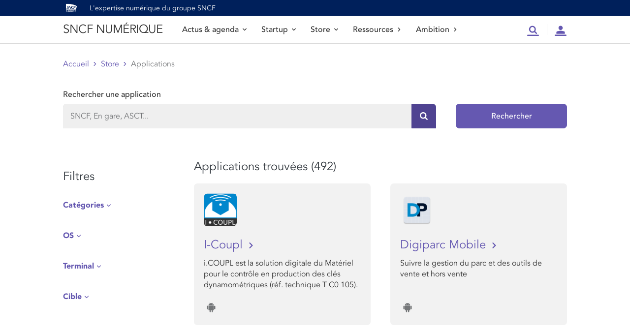

--- FILE ---
content_type: text/html; charset=UTF-8
request_url: https://numerique.sncf.com/store/applications/page/4/?page=2
body_size: 101706
content:
<!DOCTYPE html>
<html class="html archive paged post-type-archive post-type-archive-applicationsmaster paged-2 post-type-paged-2 multiple-domain-numerique-sncf-com tribe-no-js" lang="fr_FR">
	<head>
		<meta charset="utf-8">
		<meta http-equiv="X-UA-Compatible" content="IE=edge">
		<meta name="viewport" content="width=device-width, initial-scale=1">
		 <meta name="theme-color" content="#000000" /> 		<link rel="alternate" type="application/rss+xml" title="SNCF NUMÉRIQUE Feed" href="https://numerique.sncf.com/feed/">

				<link rel="preconnect" href="https://fonts.googleapis.com">
		<link rel="preconnect" href="https://fonts.gstatic.com" crossorigin>
		<link href="https://fonts.googleapis.com/css2?family=Be+Vietnam+Pro:ital,wght@0,100;0,200;0,300;0,400;0,500;0,600;0,700;0,800;0,900;1,100;1,200;1,300;1,400;1,500;1,600;1,700;1,800;1,900&family=Rasa:ital,wght@0,300;0,400;0,500;0,600;0,700;1,300;1,400;1,500;1,600;1,700&display=swap" rel="stylesheet">

				<script>
			window.dataLayer = window.dataLayer || [];
		</script>
		<!-- Google Tag Manager -->
		<script>(function(w,d,s,l,i){w[l]=w[l]||[];w[l].push({'gtm.start':
		new Date().getTime(),event:'gtm.js'});var f=d.getElementsByTagName(s)[0],
		j=d.createElement(s),dl=l!='dataLayer'?'&l='+l:'';j.async=true;j.src=
		'https://www.googletagmanager.com/gtm.js?id='+i+dl;f.parentNode.insertBefore(j,f);
		})(window,document,'script','dataLayer','GTM-NJHQSSV');</script>
		<!-- End Google Tag Manager -->

									
				<meta name='robots' content='index, follow, max-image-preview:large, max-snippet:-1, max-video-preview:-1' />

	<!-- This site is optimized with the Yoast SEO plugin v22.4 - https://yoast.com/wordpress/plugins/seo/ -->
	<title>Applications &#8211; Page 4 &#8211; SNCF NUMÉRIQUE</title>
	<link rel="prev" href="/page/3/" />
	<link rel="next" href="/page/5/" />
	<meta property="og:locale" content="fr_FR" />
	<meta property="og:type" content="website" />
	<meta property="og:site_name" content="SNCF NUMÉRIQUE" />
	<meta name="twitter:card" content="summary_large_image" />
	<script type="application/ld+json" class="yoast-schema-graph">{"@context":"https://schema.org","@graph":[{"@type":"WebSite","@id":"https://numerique.sncf.com/#website","url":"https://numerique.sncf.com/","name":"SNCF NUMÉRIQUE","description":"","potentialAction":[{"@type":"SearchAction","target":{"@type":"EntryPoint","urlTemplate":"https://numerique.sncf.com/?s={search_term_string}"},"query-input":"required name=search_term_string"}],"inLanguage":"fr-FR"}]}</script>
	<!-- / Yoast SEO plugin. -->


<link rel="stylesheet" href="https://numerique.sncf.com/wp-content/plugins/events-calendar-pro/src/resources/css/tribe-events-pro-mini-calendar-block.min.css?ver=7.2.0">
<link rel="stylesheet" href="https://numerique.sncf.com/wp-includes/css/dist/block-library/style.min.css?ver=76fa74bcfcd6c5d06965170c42ebd793">
<style id='classic-theme-styles-inline-css' type='text/css'>
/*! This file is auto-generated */
.wp-block-button__link{color:#fff;background-color:#32373c;border-radius:9999px;box-shadow:none;text-decoration:none;padding:calc(.667em + 2px) calc(1.333em + 2px);font-size:1.125em}.wp-block-file__button{background:#32373c;color:#fff;text-decoration:none}
</style>
<style id='global-styles-inline-css' type='text/css'>
body{--wp--preset--color--black: #000000;--wp--preset--color--cyan-bluish-gray: #abb8c3;--wp--preset--color--white: #ffffff;--wp--preset--color--pale-pink: #f78da7;--wp--preset--color--vivid-red: #cf2e2e;--wp--preset--color--luminous-vivid-orange: #ff6900;--wp--preset--color--luminous-vivid-amber: #fcb900;--wp--preset--color--light-green-cyan: #7bdcb5;--wp--preset--color--vivid-green-cyan: #00d084;--wp--preset--color--pale-cyan-blue: #8ed1fc;--wp--preset--color--vivid-cyan-blue: #0693e3;--wp--preset--color--vivid-purple: #9b51e0;--wp--preset--gradient--vivid-cyan-blue-to-vivid-purple: linear-gradient(135deg,rgba(6,147,227,1) 0%,rgb(155,81,224) 100%);--wp--preset--gradient--light-green-cyan-to-vivid-green-cyan: linear-gradient(135deg,rgb(122,220,180) 0%,rgb(0,208,130) 100%);--wp--preset--gradient--luminous-vivid-amber-to-luminous-vivid-orange: linear-gradient(135deg,rgba(252,185,0,1) 0%,rgba(255,105,0,1) 100%);--wp--preset--gradient--luminous-vivid-orange-to-vivid-red: linear-gradient(135deg,rgba(255,105,0,1) 0%,rgb(207,46,46) 100%);--wp--preset--gradient--very-light-gray-to-cyan-bluish-gray: linear-gradient(135deg,rgb(238,238,238) 0%,rgb(169,184,195) 100%);--wp--preset--gradient--cool-to-warm-spectrum: linear-gradient(135deg,rgb(74,234,220) 0%,rgb(151,120,209) 20%,rgb(207,42,186) 40%,rgb(238,44,130) 60%,rgb(251,105,98) 80%,rgb(254,248,76) 100%);--wp--preset--gradient--blush-light-purple: linear-gradient(135deg,rgb(255,206,236) 0%,rgb(152,150,240) 100%);--wp--preset--gradient--blush-bordeaux: linear-gradient(135deg,rgb(254,205,165) 0%,rgb(254,45,45) 50%,rgb(107,0,62) 100%);--wp--preset--gradient--luminous-dusk: linear-gradient(135deg,rgb(255,203,112) 0%,rgb(199,81,192) 50%,rgb(65,88,208) 100%);--wp--preset--gradient--pale-ocean: linear-gradient(135deg,rgb(255,245,203) 0%,rgb(182,227,212) 50%,rgb(51,167,181) 100%);--wp--preset--gradient--electric-grass: linear-gradient(135deg,rgb(202,248,128) 0%,rgb(113,206,126) 100%);--wp--preset--gradient--midnight: linear-gradient(135deg,rgb(2,3,129) 0%,rgb(40,116,252) 100%);--wp--preset--font-size--small: 13px;--wp--preset--font-size--medium: 20px;--wp--preset--font-size--large: 36px;--wp--preset--font-size--x-large: 42px;--wp--preset--spacing--20: 0.44rem;--wp--preset--spacing--30: 0.67rem;--wp--preset--spacing--40: 1rem;--wp--preset--spacing--50: 1.5rem;--wp--preset--spacing--60: 2.25rem;--wp--preset--spacing--70: 3.38rem;--wp--preset--spacing--80: 5.06rem;--wp--preset--shadow--natural: 6px 6px 9px rgba(0, 0, 0, 0.2);--wp--preset--shadow--deep: 12px 12px 50px rgba(0, 0, 0, 0.4);--wp--preset--shadow--sharp: 6px 6px 0px rgba(0, 0, 0, 0.2);--wp--preset--shadow--outlined: 6px 6px 0px -3px rgba(255, 255, 255, 1), 6px 6px rgba(0, 0, 0, 1);--wp--preset--shadow--crisp: 6px 6px 0px rgba(0, 0, 0, 1);}:where(.is-layout-flex){gap: 0.5em;}:where(.is-layout-grid){gap: 0.5em;}body .is-layout-flow > .alignleft{float: left;margin-inline-start: 0;margin-inline-end: 2em;}body .is-layout-flow > .alignright{float: right;margin-inline-start: 2em;margin-inline-end: 0;}body .is-layout-flow > .aligncenter{margin-left: auto !important;margin-right: auto !important;}body .is-layout-constrained > .alignleft{float: left;margin-inline-start: 0;margin-inline-end: 2em;}body .is-layout-constrained > .alignright{float: right;margin-inline-start: 2em;margin-inline-end: 0;}body .is-layout-constrained > .aligncenter{margin-left: auto !important;margin-right: auto !important;}body .is-layout-constrained > :where(:not(.alignleft):not(.alignright):not(.alignfull)){max-width: var(--wp--style--global--content-size);margin-left: auto !important;margin-right: auto !important;}body .is-layout-constrained > .alignwide{max-width: var(--wp--style--global--wide-size);}body .is-layout-flex{display: flex;}body .is-layout-flex{flex-wrap: wrap;align-items: center;}body .is-layout-flex > *{margin: 0;}body .is-layout-grid{display: grid;}body .is-layout-grid > *{margin: 0;}:where(.wp-block-columns.is-layout-flex){gap: 2em;}:where(.wp-block-columns.is-layout-grid){gap: 2em;}:where(.wp-block-post-template.is-layout-flex){gap: 1.25em;}:where(.wp-block-post-template.is-layout-grid){gap: 1.25em;}.has-black-color{color: var(--wp--preset--color--black) !important;}.has-cyan-bluish-gray-color{color: var(--wp--preset--color--cyan-bluish-gray) !important;}.has-white-color{color: var(--wp--preset--color--white) !important;}.has-pale-pink-color{color: var(--wp--preset--color--pale-pink) !important;}.has-vivid-red-color{color: var(--wp--preset--color--vivid-red) !important;}.has-luminous-vivid-orange-color{color: var(--wp--preset--color--luminous-vivid-orange) !important;}.has-luminous-vivid-amber-color{color: var(--wp--preset--color--luminous-vivid-amber) !important;}.has-light-green-cyan-color{color: var(--wp--preset--color--light-green-cyan) !important;}.has-vivid-green-cyan-color{color: var(--wp--preset--color--vivid-green-cyan) !important;}.has-pale-cyan-blue-color{color: var(--wp--preset--color--pale-cyan-blue) !important;}.has-vivid-cyan-blue-color{color: var(--wp--preset--color--vivid-cyan-blue) !important;}.has-vivid-purple-color{color: var(--wp--preset--color--vivid-purple) !important;}.has-black-background-color{background-color: var(--wp--preset--color--black) !important;}.has-cyan-bluish-gray-background-color{background-color: var(--wp--preset--color--cyan-bluish-gray) !important;}.has-white-background-color{background-color: var(--wp--preset--color--white) !important;}.has-pale-pink-background-color{background-color: var(--wp--preset--color--pale-pink) !important;}.has-vivid-red-background-color{background-color: var(--wp--preset--color--vivid-red) !important;}.has-luminous-vivid-orange-background-color{background-color: var(--wp--preset--color--luminous-vivid-orange) !important;}.has-luminous-vivid-amber-background-color{background-color: var(--wp--preset--color--luminous-vivid-amber) !important;}.has-light-green-cyan-background-color{background-color: var(--wp--preset--color--light-green-cyan) !important;}.has-vivid-green-cyan-background-color{background-color: var(--wp--preset--color--vivid-green-cyan) !important;}.has-pale-cyan-blue-background-color{background-color: var(--wp--preset--color--pale-cyan-blue) !important;}.has-vivid-cyan-blue-background-color{background-color: var(--wp--preset--color--vivid-cyan-blue) !important;}.has-vivid-purple-background-color{background-color: var(--wp--preset--color--vivid-purple) !important;}.has-black-border-color{border-color: var(--wp--preset--color--black) !important;}.has-cyan-bluish-gray-border-color{border-color: var(--wp--preset--color--cyan-bluish-gray) !important;}.has-white-border-color{border-color: var(--wp--preset--color--white) !important;}.has-pale-pink-border-color{border-color: var(--wp--preset--color--pale-pink) !important;}.has-vivid-red-border-color{border-color: var(--wp--preset--color--vivid-red) !important;}.has-luminous-vivid-orange-border-color{border-color: var(--wp--preset--color--luminous-vivid-orange) !important;}.has-luminous-vivid-amber-border-color{border-color: var(--wp--preset--color--luminous-vivid-amber) !important;}.has-light-green-cyan-border-color{border-color: var(--wp--preset--color--light-green-cyan) !important;}.has-vivid-green-cyan-border-color{border-color: var(--wp--preset--color--vivid-green-cyan) !important;}.has-pale-cyan-blue-border-color{border-color: var(--wp--preset--color--pale-cyan-blue) !important;}.has-vivid-cyan-blue-border-color{border-color: var(--wp--preset--color--vivid-cyan-blue) !important;}.has-vivid-purple-border-color{border-color: var(--wp--preset--color--vivid-purple) !important;}.has-vivid-cyan-blue-to-vivid-purple-gradient-background{background: var(--wp--preset--gradient--vivid-cyan-blue-to-vivid-purple) !important;}.has-light-green-cyan-to-vivid-green-cyan-gradient-background{background: var(--wp--preset--gradient--light-green-cyan-to-vivid-green-cyan) !important;}.has-luminous-vivid-amber-to-luminous-vivid-orange-gradient-background{background: var(--wp--preset--gradient--luminous-vivid-amber-to-luminous-vivid-orange) !important;}.has-luminous-vivid-orange-to-vivid-red-gradient-background{background: var(--wp--preset--gradient--luminous-vivid-orange-to-vivid-red) !important;}.has-very-light-gray-to-cyan-bluish-gray-gradient-background{background: var(--wp--preset--gradient--very-light-gray-to-cyan-bluish-gray) !important;}.has-cool-to-warm-spectrum-gradient-background{background: var(--wp--preset--gradient--cool-to-warm-spectrum) !important;}.has-blush-light-purple-gradient-background{background: var(--wp--preset--gradient--blush-light-purple) !important;}.has-blush-bordeaux-gradient-background{background: var(--wp--preset--gradient--blush-bordeaux) !important;}.has-luminous-dusk-gradient-background{background: var(--wp--preset--gradient--luminous-dusk) !important;}.has-pale-ocean-gradient-background{background: var(--wp--preset--gradient--pale-ocean) !important;}.has-electric-grass-gradient-background{background: var(--wp--preset--gradient--electric-grass) !important;}.has-midnight-gradient-background{background: var(--wp--preset--gradient--midnight) !important;}.has-small-font-size{font-size: var(--wp--preset--font-size--small) !important;}.has-medium-font-size{font-size: var(--wp--preset--font-size--medium) !important;}.has-large-font-size{font-size: var(--wp--preset--font-size--large) !important;}.has-x-large-font-size{font-size: var(--wp--preset--font-size--x-large) !important;}
.wp-block-navigation a:where(:not(.wp-element-button)){color: inherit;}
:where(.wp-block-post-template.is-layout-flex){gap: 1.25em;}:where(.wp-block-post-template.is-layout-grid){gap: 1.25em;}
:where(.wp-block-columns.is-layout-flex){gap: 2em;}:where(.wp-block-columns.is-layout-grid){gap: 2em;}
.wp-block-pullquote{font-size: 1.5em;line-height: 1.6;}
</style>
<link rel="stylesheet" href="https://numerique.sncf.com/wp-content/plugins/registrations-for-the-events-calendar-pro/css/rtec-styles.css?ver=2.25.0.1">
<link rel="stylesheet" href="https://numerique.sncf.com/wp-content/themes/digitalsncf/dist/assets/main.css">
<link rel="stylesheet" href="https://numerique.sncf.com/wp-content/themes/digitalsncf/dist/assets/_style.css">
<link rel="stylesheet" href="https://numerique.sncf.com/wp-content/plugins/oidcSNCF/public/css/style.css?ver=76fa74bcfcd6c5d06965170c42ebd793">
<script type="text/javascript" id="Flynt/assets-js-extra">
/* <![CDATA[ */
var FlyntData = {"templateDirectoryUri":"https:\/\/numerique.sncf.com\/wp-content\/themes\/digitalsncf"};
/* ]]> */
</script>
<script type="text/javascript" src="https://numerique.sncf.com/wp-content/themes/digitalsncf/dist/assets/main.js" id="Flynt/assets-js" defer></script>
<script type="text/javascript" src="https://numerique.sncf.com/wp-content/themes/digitalsncf/assets/bootstrap-sncf.min.js" id="Bootstrap-js-js"></script>
<script type="text/javascript" src="https://numerique.sncf.com/wp-content/plugins/oidcSNCF/public/js/script.js?ver=76fa74bcfcd6c5d06965170c42ebd793" id="my-plugin-js"></script>
<link rel="alternate" href="https://numerique.sncf.com/store/applications/page/4/" hreflang="x-default" /><meta name="tec-api-version" content="v1"><meta name="tec-api-origin" content="https://numerique.sncf.com"><link rel="alternate" href="https://numerique.sncf.com/wp-json/tribe/events/v1/" />    
<script type="text/javascript">window.gdprAppliesGlobally=true;(function(){function a(e){if(!window.frames[e]){if(document.body&&document.body.firstChild){var t=document.body;var n=document.createElement("iframe");n.style.display="none";n.name=e;n.title=e;t.insertBefore(n,t.firstChild)}else{setTimeout(function(){a(e)},5)}}}function e(n,r,o,c,s){function e(e,t,n,a){if(typeof n!=="function"){return}if(!window[r]){window[r]=[]}var i=false;if(s){i=s(e,t,n)}if(!i){window[r].push({command:e,parameter:t,callback:n,version:a})}}e.stub=true;function t(a){if(!window[n]||window[n].stub!==true){return}if(!a.data){return}var i=typeof a.data==="string";var e;try{e=i?JSON.parse(a.data):a.data}catch(t){return}if(e[o]){var r=e[o];window[n](r.command,r.parameter,function(e,t){var n={};n[c]={returnValue:e,success:t,callId:r.callId};a.source.postMessage(i?JSON.stringify(n):n,"*")},r.version)}}if(typeof window[n]!=="function"){window[n]=e;if(window.addEventListener){window.addEventListener("message",t,false)}else{window.attachEvent("onmessage",t)}}}e("__tcfapi","__tcfapiBuffer","__tcfapiCall","__tcfapiReturn");a("__tcfapiLocator");(function(e){  var t=document.createElement("script");t.id="spcloader";t.type="text/javascript";t.async=true;t.src="https://sdk.privacy-center.org/"+e+"/loader.js?target="+document.location.hostname;t.charset="utf-8";var n=document.getElementsByTagName("script")[0];n.parentNode.insertBefore(t,n)})("141f7b9f-59a8-4f7f-bc7d-69c062b84e49")})();</script>
    
<link rel="icon" href="https://numerique.sncf.com/wp-content/uploads/2022/11/cropped-favicon-32x32.png" sizes="32x32" />
<link rel="icon" href="https://numerique.sncf.com/wp-content/uploads/2022/11/cropped-favicon-192x192.png" sizes="192x192" />
<link rel="apple-touch-icon" href="https://numerique.sncf.com/wp-content/uploads/2022/11/cropped-favicon-180x180.png" />
<meta name="msapplication-TileImage" content="https://numerique.sncf.com/wp-content/uploads/2022/11/cropped-favicon-270x270.png" />
		<style type="text/css" id="wp-custom-css">
			[flyntTheContent id="1243"]		</style>
		
	</head>
	<body>

		<!-- Google Tag Manager (noscript) -->
		<noscript><iframe src="https://www.googletagmanager.com/ns.html?id=GTM-NJHQSSV" height="0" width="0" style="display:none;visibility:hidden"></iframe></noscript>
		<!-- End Google Tag Manager (noscript) -->


				


		
												<a class="link-evitement" href="#contenu-principal">Aller au contenu</a>

<div class="mastheader" data-component="mastheader">
	<div class="container">
	<header role="banner" class="d-flex align-items-center">
		<div class="mastheader-logo">
									<img alt="Logo SNCF" class="d-block" src="https://numerique.sncf.com/wp-content/uploads/2024/01/231116_LOGO_GROUPE_SNCF_WHITE_RGB.png" width="34" />
							</div>
		<p class="mastheader-title flex-fluid text-white">L'expertise numérique du groupe SNCF</p>
	</header>
	</div>
</div>


<div class="mastnav" data-component="mastnav" role="banner">

		<div class="menubar">
		<div class="container">

										<a title="Accueil SNCF NUMÉRIQUE" href="https://numerique.sncf.com" class="mainTitle display-2 text-uppercase">SNCF NUMÉRIQUE</a>
			
						<div class="menubar-menu" data-role="actionbar-menu" role="navigation">
				<div class="d-md-none">
					<label for="searchMobile" class="h3">Rechercher</label>
										<form role="search" action="/recherche" method="get"  accept-charset="UTF-8" novalidate="novalidate">

						<div class="advanced-search active">
							<div class="advanced-search-control">
								<div class="input-group">
										<div class="form-control-container">
											<input type="text" title="Recherche" name="r" id="search" value="" id="rechercherApplication" class="form-control" placeholder="Rechercher ..." />
											<span class="form-control-state"></span>
										</div>
										<div class="input-group-append input-group-last">
											<button type="submit" class="btn btn-primary btn-only-icon active">
												<span class="sr-only">Rechercher</span>
												<i class="icons-search" aria-hidden="true"></i>
											</button>
										</div>
								</div>
							</div>
						</div>

						
					</form>
									</div>
				<h3 class="gt-5 mb-3 d-md-none">Menu</h3>
				<nav class="nav" role="navigation">
					
						<div class="nav-item">
															<button type="button" class="nav-item outline-none"  data-role="main-toggle" aria-expanded="false" data-target="#mainMenu424" >
									Actus & agenda
									<i class="icons-arrow-down icons-size-x5 ml-2" aria-hidden="true"></i>
								</button>
								<nav class="menu" data-role="menu">
									<div class="container">
										
										<div id="mainMenu424" class="menu-item panel primary-panel bg-white">
											<div class="panel-inner">
												<div class="panel-head">
													<h3 class="h3 mb-0" data-role="prev">
														<i class="icons-arrow-prev icons-size-1x mr-3" aria-hidden="true"></i>
														Actus & agenda
													</h3>
												</div>
												<div class="panel-content">
													<div class="panel-lead">
														<p>Suivez l’actualité numérique du groupe SNCF et ne passez plus à côté des évènements de l’écosystème.</p>
													</div>
													<div class="subnav">
														<ul class="subnav-inner">
																															<li class="subnav-item">
																	<a class="nav-item text-primary" href="https://numerique.sncf.com/actualites/" >
																		Toutes les actualités
																		<i class="icons-arrow-next icons-size-x5 ml-2" aria-hidden="true"></i>
																	</a>
																</li>
																															<li class="subnav-item">
																	<a class="nav-item text-primary" href="https://numerique.sncf.com/evenements/" >
																		Tous les événements
																		<i class="icons-arrow-next icons-size-x5 ml-2" aria-hidden="true"></i>
																	</a>
																</li>
																													</ul>
													</div>
												</div>
											</div>
										</div>
										
									</div>
								</nav>
													</div>

					
						<div class="nav-item">
															<button type="button" class="nav-item outline-none"  data-role="main-toggle" aria-expanded="false" data-target="#mainMenu476" >
									Startup
									<i class="icons-arrow-down icons-size-x5 ml-2" aria-hidden="true"></i>
								</button>
								<nav class="menu" data-role="menu">
									<div class="container">
										
										<div id="mainMenu476" class="menu-item panel primary-panel bg-white">
											<div class="panel-inner">
												<div class="panel-head">
													<h3 class="h3 mb-0" data-role="prev">
														<i class="icons-arrow-prev icons-size-1x mr-3" aria-hidden="true"></i>
														Startup
													</h3>
												</div>
												<div class="panel-content">
													<div class="panel-lead">
														<p>Découvrez les programmes d’accompagnement startups de SNCF</p>
													</div>
													<div class="subnav">
														<ul class="subnav-inner">
																															<li class="subnav-item">
																	<a class="nav-item text-primary" href="https://numerique.sncf.com/startup/" >
																		Voir startup
																		<i class="icons-arrow-next icons-size-x5 ml-2" aria-hidden="true"></i>
																	</a>
																</li>
																															<li class="subnav-item">
																	<a class="nav-item text-primary" href="https://numerique.sncf.com/startup/api/" >
																		API
																		<i class="icons-arrow-next icons-size-x5 ml-2" aria-hidden="true"></i>
																	</a>
																</li>
																													</ul>
													</div>
												</div>
											</div>
										</div>
										
									</div>
								</nav>
													</div>

					
						<div class="nav-item">
															<button type="button" class="nav-item outline-none"  data-role="main-toggle" aria-expanded="false" data-target="#mainMenu938" >
									Store
									<i class="icons-arrow-down icons-size-x5 ml-2" aria-hidden="true"></i>
								</button>
								<nav class="menu" data-role="menu">
									<div class="container">
										
										<div id="mainMenu938" class="menu-item panel primary-panel bg-white">
											<div class="panel-inner">
												<div class="panel-head">
													<h3 class="h3 mb-0" data-role="prev">
														<i class="icons-arrow-prev icons-size-1x mr-3" aria-hidden="true"></i>
														Store
													</h3>
												</div>
												<div class="panel-content">
													<div class="panel-lead">
														<p>Retrouvez toutes les applications du groupe SNCF à destination des collaborateurs et clients</p>
													</div>
													<div class="subnav">
														<ul class="subnav-inner">
																															<li class="subnav-item">
																	<a class="nav-item text-primary" href="https://numerique.sncf.com/store/" >
																		Voir tout le store
																		<i class="icons-arrow-next icons-size-x5 ml-2" aria-hidden="true"></i>
																	</a>
																</li>
																															<li class="subnav-item">
																	<a class="nav-item text-primary" href="https://numerique.sncf.com/store/tout-sur-le-beta-test/" >
																		Tout sur le bêta-test
																		<i class="icons-arrow-next icons-size-x5 ml-2" aria-hidden="true"></i>
																	</a>
																</li>
																															<li class="subnav-item">
																	<a class="nav-item text-primary" href="https://numerique.sncf.com/store/publiez-votre-application/" >
																		Publiez votre application
																		<i class="icons-arrow-next icons-size-x5 ml-2" aria-hidden="true"></i>
																	</a>
																</li>
																													</ul>
													</div>
												</div>
											</div>
										</div>
										
									</div>
								</nav>
													</div>

					
						<div class="nav-item">
															<a class="nav-item" href="https://numerique.sncf.com/ressources/" >
									Ressources
									<i class="icons-arrow-next icons-size-x5 ml-2" aria-hidden="true"></i>
								</a>
													</div>

					
						<div class="nav-item">
															<a class="nav-item" href="https://numerique.sncf.com/ambition/" >
									Ambition
									<i class="icons-arrow-next icons-size-x5 ml-2" aria-hidden="true"></i>
								</a>
													</div>

									</nav>
			</div>

						<ul class="toolbar mb-0">
													<li class="toolbar-item d-none d-md-block" role="search">
						<a class="btn btn-sm btn-transparent btn-color-gray px-15 item-full-height outline-none" href="#popin-search" data-toggle="collapse" aria-expanded="false">
							<span class="sr-only">Recherche</span>
							<i class="icons-menu-searchbar icons-size-1x5 text-lavand outline-none" aria-hidden="true"></i>
						</a>
						<div id="popin-search" class="collapse">
							<div class="container pt-30">

																	<p class="h1" role="heading" aria-level="1">Rechercher dans tout le site : actualités, événements, applications, ressources</p>
								
								<form action="/recherche" method="get" id="rechercheGlobale" accept-charset="UTF-8" novalidate="novalidate">

									<div class="row align-items-end my-30">
										
										<div class="col-12 col-sm-9 col-md-10">

											<div class="advanced-search active">
												<div class="advanced-search-control">
													<div class="input-group">
															<div class="form-control-container">
																<input type="text" title="Recherche" name="r" id="search" value="" id="rechercherApplication" class="form-control" placeholder="Rechercher ..." />
																<span class="form-control-state"></span>
															</div>
															<div class="input-group-append input-group-last">
																<button type="submit" class="btn btn-primary btn-only-icon active">
																	<span class="sr-only">Rechercher</span>
																	<i class="icons-search" aria-hidden="true"></i>
																</button>
															</div>
													</div>
												</div>
											</div>


										</div>
								
										<div class="col-12 col-sm-3 col-md-2 pl-md-0">
											<button type="submit" class="btn btn-primary text-center w-100 px-0">Rechercher</button>
										</div>
								
									</div>

								</form>

								
							</div>
						</div>
					</li>
												<li class="toolbar-item no-separator separator-md">
					
						<a 	href="https://numerique.sncf.com/connexion/" class="btn btn-sm btn-transparent btn-color-gray pl-15 item-full-height pr-15 pr-md-0">
							<span class="sr-only">Compte</span>
							<i class="icons-menu-account icons-size-1x5 text-lavand" aria-hidden="true"></i>
						</a>

									</li>
								<li class="toolbar-item no-separator-md d-md-none">
					<button class="btn btn-burger btn-sm btn-transparent btn-color-gray toolbar-item-spacing item-full-height pr-0 pl-15" data-role="burger">
					<span class="sr-only">Menu</span>
						<i class="btn-burger-open icons-menu-burger icons-size-1x"></i>
						<i class="btn-burger-close icons-close icons-size-1x"></i>
					</button>
				</li>
			</ul>

		</div>
	</div>

</div>
							
						<main id="contenu-principal" class="mainContent container" role="main">
				
				
					<nav class="mb-250 breadcrumb-wrapper" role="navigation"><ol class="breadcrumb m-0 p-0 border-0 "><li class="breadcrumb-item"><a href="https://numerique.sncf.com">Accueil</a></li><li class="breadcrumb-item"><a href="https://numerique.sncf.com/store/">Store</a></li><li class="breadcrumb-item" aria-current="page">Applications</li></ol></nav>

<div is="search-form-block">

		<form action="/store/applications/" method="get" id="rechercherApplicationForm" accept-charset="UTF-8" novalidate="novalidate">
		<div class="row align-items-end mb-5">
			
			<div class="col-12 col-md-9">

				
				<label class="font-weight-medium mb-2" for="rechercherApplication">Rechercher une application</label>
				<div class="advanced-search active">
					<div class="advanced-search-control">
						<div class="input-group">
						<div class="form-control-container">
							<input id="rechercherApplication" title="Rechercher une application" name="recherche" type="text" class="form-control" placeholder="SNCF, En gare, ASCT..." >
							<span class="form-control-state"></span>
						</div>
						<div class="input-group-append input-group-last">
							<button type="submit" class="btn btn-primary btn-only-icon active">
							<span class="sr-only">Rechercher sur le site</span>
							<i class="icons-search" aria-hidden="true"></i>
							</button>
						</div>
						</div>
						<div role="list" class="advanced-search-menu p-0" data-role="menu">
							<ul id="autocomplete" class="list-unstyled mb-0">
								<li role="listitem" class="title">
									<span>Suggestion d'applications</span>
								</li>
								<div id="listItemsHolder">
									<li role="listitem" class="item">
										<a href="https://google.com" target="_blank">Application test</a>
									</li>
									<li role="listitem" class="item">
										<a href="https://google.com" target="_blank">Application test</a>
									</li>
									<li role="listitem" class="item">
										<a href="https://google.com" target="_blank">Aoger nfei  test</a>
									</li>
									<li role="listitem" class="item">
										<a href="https://google.com" target="_blank">one</a>
									</li>
									<li role="listitem" class="item">
										<a href="https://google.com" target="_blank">Ceci est un test un peu plus long test</a>
									</li>
									<li role="listitem" class="item">
										<a href="https://google.com" target="_blank">Application test</a>
									</li>
								</div>
							</ul>
						</div>
					</div>
				</div>


			</div>
	  
			<div class="d-none d-md-block col-12 col-md-3">
				<button type="submit" class="btn btn-primary w-full w-100">Rechercher</button>
			</div>
	
		</div>
	</form>

</div>  




	<section class="row mobile-remonte">
	
				<div class="sidebar sidebar-applications col-12 col-md-4 col-lg-3">

			<div class="accordeon mobile">
				<p class="text-md text-md-lg accordeon-toggle text-lavand-mobile" href=".coll-filtres" data-toggle="collapse" aria-expanded="false">Filtres</p>
				<div class="coll-filtres collapse">

										<form action="/store/applications" method="get" id="appSearch" accept-charset="UTF-8" novalidate="novalidate">

												<input type="hidden" name="filtres">
						
																	
						
						
													<fieldset>
								<dl class="liste-filtres">
									<dt href=".coll-cat" data-toggle="collapse" aria-expanded="false">Catégories</dt>
									<div class="coll-cat collapse ">
																					<dd class="m-0">

												<div class="custom-control custom-checkbox ">
													<input 
														type="checkbox" class="custom-control-input" 
														name="categories[]" 
														id="cat-26" 
														value="26"
																											>
													<label class="custom-control-label" for="cat-26">Accessibilité</label>
												</div>
												
											</dd>
																					<dd class="m-0">

												<div class="custom-control custom-checkbox ">
													<input 
														type="checkbox" class="custom-control-input" 
														name="categories[]" 
														id="cat-129" 
														value="129"
																											>
													<label class="custom-control-label" for="cat-129">Achat de billets &amp; préparation de voyage</label>
												</div>
												
											</dd>
																					<dd class="m-0">

												<div class="custom-control custom-checkbox ">
													<input 
														type="checkbox" class="custom-control-input" 
														name="categories[]" 
														id="cat-27" 
														value="27"
																											>
													<label class="custom-control-label" for="cat-27">Astreinte</label>
												</div>
												
											</dd>
																					<dd class="m-0">

												<div class="custom-control custom-checkbox ">
													<input 
														type="checkbox" class="custom-control-input" 
														name="categories[]" 
														id="cat-128" 
														value="128"
																											>
													<label class="custom-control-label" for="cat-128">Bâtiment</label>
												</div>
												
											</dd>
																					<dd class="m-0">

												<div class="custom-control custom-checkbox ">
													<input 
														type="checkbox" class="custom-control-input" 
														name="categories[]" 
														id="cat-28" 
														value="28"
																											>
													<label class="custom-control-label" for="cat-28">Bêta-test / Lab</label>
												</div>
												
											</dd>
																					<dd class="m-0">

												<div class="custom-control custom-checkbox ">
													<input 
														type="checkbox" class="custom-control-input" 
														name="categories[]" 
														id="cat-130" 
														value="130"
																											>
													<label class="custom-control-label" for="cat-130">Circulation</label>
												</div>
												
											</dd>
																					<dd class="m-0">

												<div class="custom-control custom-checkbox ">
													<input 
														type="checkbox" class="custom-control-input" 
														name="categories[]" 
														id="cat-117" 
														value="117"
																											>
													<label class="custom-control-label" for="cat-117">Contrôle</label>
												</div>
												
											</dd>
																					<dd class="m-0">

												<div class="custom-control custom-checkbox ">
													<input 
														type="checkbox" class="custom-control-input" 
														name="categories[]" 
														id="cat-108" 
														value="108"
																											>
													<label class="custom-control-label" for="cat-108">Dématérialisation</label>
												</div>
												
											</dd>
																					<dd class="m-0">

												<div class="custom-control custom-checkbox ">
													<input 
														type="checkbox" class="custom-control-input" 
														name="categories[]" 
														id="cat-29" 
														value="29"
																											>
													<label class="custom-control-label" for="cat-29">Divertissements</label>
												</div>
												
											</dd>
																					<dd class="m-0">

												<div class="custom-control custom-checkbox ">
													<input 
														type="checkbox" class="custom-control-input" 
														name="categories[]" 
														id="cat-123" 
														value="123"
																											>
													<label class="custom-control-label" for="cat-123">Documents &amp; rapports</label>
												</div>
												
											</dd>
																					<dd class="m-0">

												<div class="custom-control custom-checkbox ">
													<input 
														type="checkbox" class="custom-control-input" 
														name="categories[]" 
														id="cat-134" 
														value="134"
																											>
													<label class="custom-control-label" for="cat-134">Electrique</label>
												</div>
												
											</dd>
																					<dd class="m-0">

												<div class="custom-control custom-checkbox ">
													<input 
														type="checkbox" class="custom-control-input" 
														name="categories[]" 
														id="cat-102" 
														value="102"
																											>
													<label class="custom-control-label" for="cat-102">Embarquement &amp; à bord</label>
												</div>
												
											</dd>
																					<dd class="m-0">

												<div class="custom-control custom-checkbox ">
													<input 
														type="checkbox" class="custom-control-input" 
														name="categories[]" 
														id="cat-111" 
														value="111"
																											>
													<label class="custom-control-label" for="cat-111">Formation</label>
												</div>
												
											</dd>
																					<dd class="m-0">

												<div class="custom-control custom-checkbox ">
													<input 
														type="checkbox" class="custom-control-input" 
														name="categories[]" 
														id="cat-114" 
														value="114"
																											>
													<label class="custom-control-label" for="cat-114">Gestion du quotidien</label>
												</div>
												
											</dd>
																					<dd class="m-0">

												<div class="custom-control custom-checkbox ">
													<input 
														type="checkbox" class="custom-control-input" 
														name="categories[]" 
														id="cat-103" 
														value="103"
																											>
													<label class="custom-control-label" for="cat-103">Info trafic</label>
												</div>
												
											</dd>
																					<dd class="m-0">

												<div class="custom-control custom-checkbox ">
													<input 
														type="checkbox" class="custom-control-input" 
														name="categories[]" 
														id="cat-101" 
														value="101"
																											>
													<label class="custom-control-label" for="cat-101">Information voyageurs</label>
												</div>
												
											</dd>
																					<dd class="m-0">

												<div class="custom-control custom-checkbox ">
													<input 
														type="checkbox" class="custom-control-input" 
														name="categories[]" 
														id="cat-105" 
														value="105"
																											>
													<label class="custom-control-label" for="cat-105">Itinéraires</label>
												</div>
												
											</dd>
																					<dd class="m-0">

												<div class="custom-control custom-checkbox ">
													<input 
														type="checkbox" class="custom-control-input" 
														name="categories[]" 
														id="cat-119" 
														value="119"
																											>
													<label class="custom-control-label" for="cat-119">Maintenance</label>
												</div>
												
											</dd>
																					<dd class="m-0">

												<div class="custom-control custom-checkbox ">
													<input 
														type="checkbox" class="custom-control-input" 
														name="categories[]" 
														id="cat-118" 
														value="118"
																											>
													<label class="custom-control-label" for="cat-118">Matériel</label>
												</div>
												
											</dd>
																					<dd class="m-0">

												<div class="custom-control custom-checkbox ">
													<input 
														type="checkbox" class="custom-control-input" 
														name="categories[]" 
														id="cat-131" 
														value="131"
																											>
													<label class="custom-control-label" for="cat-131">Matériel roulant</label>
												</div>
												
											</dd>
																					<dd class="m-0">

												<div class="custom-control custom-checkbox ">
													<input 
														type="checkbox" class="custom-control-input" 
														name="categories[]" 
														id="cat-116" 
														value="116"
																											>
													<label class="custom-control-label" for="cat-116">Networking</label>
												</div>
												
											</dd>
																					<dd class="m-0">

												<div class="custom-control custom-checkbox ">
													<input 
														type="checkbox" class="custom-control-input" 
														name="categories[]" 
														id="cat-122" 
														value="122"
																											>
													<label class="custom-control-label" for="cat-122">Outils &amp; documentation</label>
												</div>
												
											</dd>
																					<dd class="m-0">

												<div class="custom-control custom-checkbox ">
													<input 
														type="checkbox" class="custom-control-input" 
														name="categories[]" 
														id="cat-110" 
														value="110"
																											>
													<label class="custom-control-label" for="cat-110">Pilotage d'activité</label>
												</div>
												
											</dd>
																					<dd class="m-0">

												<div class="custom-control custom-checkbox ">
													<input 
														type="checkbox" class="custom-control-input" 
														name="categories[]" 
														id="cat-115" 
														value="115"
																											>
													<label class="custom-control-label" for="cat-115">Pratique</label>
												</div>
												
											</dd>
																					<dd class="m-0">

												<div class="custom-control custom-checkbox ">
													<input 
														type="checkbox" class="custom-control-input" 
														name="categories[]" 
														id="cat-107" 
														value="107"
																											>
													<label class="custom-control-label" for="cat-107">Processus</label>
												</div>
												
											</dd>
																					<dd class="m-0">

												<div class="custom-control custom-checkbox ">
													<input 
														type="checkbox" class="custom-control-input" 
														name="categories[]" 
														id="cat-109" 
														value="109"
																											>
													<label class="custom-control-label" for="cat-109">Production</label>
												</div>
												
											</dd>
																					<dd class="m-0">

												<div class="custom-control custom-checkbox ">
													<input 
														type="checkbox" class="custom-control-input" 
														name="categories[]" 
														id="cat-135" 
														value="135"
																											>
													<label class="custom-control-label" for="cat-135">Projets</label>
												</div>
												
											</dd>
																					<dd class="m-0">

												<div class="custom-control custom-checkbox ">
													<input 
														type="checkbox" class="custom-control-input" 
														name="categories[]" 
														id="cat-133" 
														value="133"
																											>
													<label class="custom-control-label" for="cat-133">Propreté &amp; confort</label>
												</div>
												
											</dd>
																					<dd class="m-0">

												<div class="custom-control custom-checkbox ">
													<input 
														type="checkbox" class="custom-control-input" 
														name="categories[]" 
														id="cat-112" 
														value="112"
																											>
													<label class="custom-control-label" for="cat-112">Ressources humaines</label>
												</div>
												
											</dd>
																					<dd class="m-0">

												<div class="custom-control custom-checkbox ">
													<input 
														type="checkbox" class="custom-control-input" 
														name="categories[]" 
														id="cat-124" 
														value="124"
																											>
													<label class="custom-control-label" for="cat-124">Sécurité</label>
												</div>
												
											</dd>
																					<dd class="m-0">

												<div class="custom-control custom-checkbox ">
													<input 
														type="checkbox" class="custom-control-input" 
														name="categories[]" 
														id="cat-125" 
														value="125"
																											>
													<label class="custom-control-label" for="cat-125">Signalements</label>
												</div>
												
											</dd>
																					<dd class="m-0">

												<div class="custom-control custom-checkbox ">
													<input 
														type="checkbox" class="custom-control-input" 
														name="categories[]" 
														id="cat-113" 
														value="113"
																											>
													<label class="custom-control-label" for="cat-113">Supports de tournée terrain</label>
												</div>
												
											</dd>
																					<dd class="m-0">

												<div class="custom-control custom-checkbox ">
													<input 
														type="checkbox" class="custom-control-input" 
														name="categories[]" 
														id="cat-132" 
														value="132"
																											>
													<label class="custom-control-label" for="cat-132">Sûreté (voyageurs)</label>
												</div>
												
											</dd>
																					<dd class="m-0">

												<div class="custom-control custom-checkbox ">
													<input 
														type="checkbox" class="custom-control-input" 
														name="categories[]" 
														id="cat-104" 
														value="104"
																											>
													<label class="custom-control-label" for="cat-104">Trajets &amp; voyages</label>
												</div>
												
											</dd>
																					<dd class="m-0">

												<div class="custom-control custom-checkbox ">
													<input 
														type="checkbox" class="custom-control-input" 
														name="categories[]" 
														id="cat-121" 
														value="121"
																											>
													<label class="custom-control-label" for="cat-121">Travail collaboratif</label>
												</div>
												
											</dd>
																					<dd class="m-0">

												<div class="custom-control custom-checkbox ">
													<input 
														type="checkbox" class="custom-control-input" 
														name="categories[]" 
														id="cat-127" 
														value="127"
																											>
													<label class="custom-control-label" for="cat-127">Voies &amp; infrastructures</label>
												</div>
												
											</dd>
																					<dd class="m-0">

												<div class="custom-control custom-checkbox ">
													<input 
														type="checkbox" class="custom-control-input" 
														name="categories[]" 
														id="cat-120" 
														value="120"
																											>
													<label class="custom-control-label" for="cat-120">Voies et Infra</label>
												</div>
												
											</dd>
																					<dd class="m-0">

												<div class="custom-control custom-checkbox ">
													<input 
														type="checkbox" class="custom-control-input" 
														name="categories[]" 
														id="cat-106" 
														value="106"
																											>
													<label class="custom-control-label" for="cat-106">Voyage &amp; tourisme</label>
												</div>
												
											</dd>
																					<dd class="m-0">

												<div class="custom-control custom-checkbox ">
													<input 
														type="checkbox" class="custom-control-input" 
														name="categories[]" 
														id="cat-126" 
														value="126"
																											>
													<label class="custom-control-label" for="cat-126">Voyageurs</label>
												</div>
												
											</dd>
																			</div>
								</dl>
							</fieldset>
						

													<fieldset>
								<dl class="liste-filtres">
									<dt href=".coll-os" data-toggle="collapse" aria-expanded="false">OS</dt>
									<div class="coll-os collapse ">
																					<dd>
												<div class="custom-control custom-checkbox ">
													<input 
														type="checkbox" 
														class="custom-control-input" 
														name="platform[]" 
														id="platform-android" 
														value="android"
																											>
													<label class="custom-control-label" for="platform-android">Android</label>
												</div>
											</dd>
																					<dd>
												<div class="custom-control custom-checkbox ">
													<input 
														type="checkbox" 
														class="custom-control-input" 
														name="platform[]" 
														id="platform-android-entreprise" 
														value="android-entreprise"
																											>
													<label class="custom-control-label" for="platform-android-entreprise">Android Entreprise</label>
												</div>
											</dd>
																					<dd>
												<div class="custom-control custom-checkbox ">
													<input 
														type="checkbox" 
														class="custom-control-input" 
														name="platform[]" 
														id="platform-apple" 
														value="apple"
																											>
													<label class="custom-control-label" for="platform-apple">iOS</label>
												</div>
											</dd>
																					<dd>
												<div class="custom-control custom-checkbox ">
													<input 
														type="checkbox" 
														class="custom-control-input" 
														name="platform[]" 
														id="platform-windows" 
														value="windows"
																											>
													<label class="custom-control-label" for="platform-windows">Windows</label>
												</div>
											</dd>
																					<dd>
												<div class="custom-control custom-checkbox ">
													<input 
														type="checkbox" 
														class="custom-control-input" 
														name="platform[]" 
														id="platform-web" 
														value="web"
																											>
													<label class="custom-control-label" for="platform-web">WebApp</label>
												</div>
											</dd>
																					<dd>
												<div class="custom-control custom-checkbox ">
													<input 
														type="checkbox" 
														class="custom-control-input" 
														name="platform[]" 
														id="platform-powerapps" 
														value="powerapps"
																											>
													<label class="custom-control-label" for="platform-powerapps">PowerApps</label>
												</div>
											</dd>
																			</div>
								</dl>
							</fieldset>
						

													<fieldset>
								<dl class="liste-filtres">
									<dt href=".coll-term" data-toggle="collapse" aria-expanded="false">Terminal</dt>
									<div class="coll-term collapse ">
																					<dd>
												<div class="custom-control custom-checkbox ">
													<input 
														type="checkbox" 
														name="terminaux[]" 
														class="custom-control-input" 
														id="term-43" 
														value="43"
																											>
													<label class="custom-control-label" for="term-43">Casque VR</label>
												</div>
											</dd>
																					<dd>
												<div class="custom-control custom-checkbox ">
													<input 
														type="checkbox" 
														name="terminaux[]" 
														class="custom-control-input" 
														id="term-44" 
														value="44"
																											>
													<label class="custom-control-label" for="term-44">Desktop (ordinateur)</label>
												</div>
											</dd>
																					<dd>
												<div class="custom-control custom-checkbox ">
													<input 
														type="checkbox" 
														name="terminaux[]" 
														class="custom-control-input" 
														id="term-45" 
														value="45"
																											>
													<label class="custom-control-label" for="term-45">Mobile VR</label>
												</div>
											</dd>
																					<dd>
												<div class="custom-control custom-checkbox ">
													<input 
														type="checkbox" 
														name="terminaux[]" 
														class="custom-control-input" 
														id="term-46" 
														value="46"
																											>
													<label class="custom-control-label" for="term-46">Smartphone</label>
												</div>
											</dd>
																					<dd>
												<div class="custom-control custom-checkbox ">
													<input 
														type="checkbox" 
														name="terminaux[]" 
														class="custom-control-input" 
														id="term-47" 
														value="47"
																											>
													<label class="custom-control-label" for="term-47">Tablette</label>
												</div>
											</dd>
																			</div>
								</dl>
							</fieldset>
						

													<fieldset>
								<dl class="liste-filtres">
									<dt href=".coll-cible" data-toggle="collapse" aria-expanded="false">Cible</dt>
									<div class="coll-cible collapse ">
																					<dd>
												<div class="custom-control custom-checkbox ">
													<input 
														type="checkbox" 
														name="cible[]" 
														class="custom-control-input" 
														id="cible-48" 
																												value="interne" 																																										>
													<label class="custom-control-label" for="cible-48">Application dédiée à un usage interne SNCF</label>
												</div>
											</dd>
																					<dd>
												<div class="custom-control custom-checkbox ">
													<input 
														type="checkbox" 
														name="cible[]" 
														class="custom-control-input" 
														id="cible-49" 
																												value="public" 																																										>
													<label class="custom-control-label" for="cible-49">Application grand public</label>
												</div>
											</dd>
																			</div>
								</dl>
							</fieldset>
						

						
					</form>
			
				</div>
			</div>

		</div>
		


				<div class="col-12 col-md-8 col-lg-9">

			<p class="text-dark text-lg">Applications trouvées (492)</p>
			
							<div class="row liste-applications mb-n40">

		
				
							<div class="col-12 col-sm-6 col-md-6 pb-40">
			
				<div class="item">

					<div class="picto mb-20">
						<div class="ratio-100">
							<figure class="m-0">
																	<img src="https://numerique.sncf.com/wp-content/uploads/2022/11/icoupl_2_bleu-principal_512px_0-300x300.png" alt="" class="w-100" />
															</figure>
						</div>
					</div>

					<a class="full-link d-block w-100 text-lavand text-lg arrow-right" href="https://numerique.sncf.com/store/applications/icoupl-0/">
						I-Coupl
					</a>

					<div class="flex-grow-1 mt-2 mb-25">
						i.COUPL est la solution digitale du Matériel pour le contrôle en production des clés dynamométriques (réf. technique T C0 105).
					</div>

					<ul class="pictos-os">
													<li class="list-inline-item app-android"></li>
											</ul>
				
				</div>

			</div>

		
		
				
							<div class="col-12 col-sm-6 col-md-6 pb-40">
			
				<div class="item">

					<div class="picto mb-20">
						<div class="ratio-100">
							<figure class="m-0">
																	<img src="https://numerique.sncf.com/wp-content/uploads/2022/11/icons_digiparc-300x300.png" alt="icons_digiparc.png" class="w-100" />
															</figure>
						</div>
					</div>

					<a class="full-link d-block w-100 text-lavand text-lg arrow-right" href="https://numerique.sncf.com/store/applications/digiparc-mobile/">
						Digiparc Mobile
					</a>

					<div class="flex-grow-1 mt-2 mb-25">
						Suivre la gestion du parc et des outils de vente et hors vente 
					</div>

					<ul class="pictos-os">
													<li class="list-inline-item app-android"></li>
											</ul>
				
				</div>

			</div>

		
		
				
							<div class="col-12 col-sm-6 col-md-6 pb-40">
			
				<div class="item">

					<div class="picto mb-20">
						<div class="ratio-100">
							<figure class="m-0">
																	<img src="https://numerique.sncf.com/wp-content/uploads/2022/11/video_opj_logo-300x300.png" alt="video_opj_logo.png" class="w-100" />
															</figure>
						</div>
					</div>

					<a class="full-link d-block w-100 text-lavand text-lg arrow-right" href="https://numerique.sncf.com/store/applications/video-opj/">
						Vidéo-OPJ
					</a>

					<div class="flex-grow-1 mt-2 mb-25">
						Permet de faciliter et de fiabiliser l'accès à la vidéo frontales des trains
					</div>

					<ul class="pictos-os">
													<li class="list-inline-item app-android"></li>
											</ul>
				
				</div>

			</div>

		
		
				
							<div class="col-12 col-sm-6 col-md-6 pb-40">
			
				<div class="item">

					<div class="picto mb-20">
						<div class="ratio-100">
							<figure class="m-0">
																	<img src="https://numerique.sncf.com/wp-content/uploads/2022/11/tag_it-logo_512px-300x300.png" alt="tag_it-logo_512px.png" class="w-100" />
															</figure>
						</div>
					</div>

					<a class="full-link d-block w-100 text-lavand text-lg arrow-right" href="https://numerique.sncf.com/store/applications/tag-it/">
						Tag-It
					</a>

					<div class="flex-grow-1 mt-2 mb-25">
						Permet d'écrire les Tag RFID
					</div>

					<ul class="pictos-os">
													<li class="list-inline-item app-android"></li>
											</ul>
				
				</div>

			</div>

		
		
				
							<div class="col-12 col-sm-6 col-md-6 pb-40">
			
				<div class="item">

					<div class="picto mb-20">
						<div class="ratio-100">
							<figure class="m-0">
																	<img src="https://numerique.sncf.com/wp-content/uploads/2022/11/image1_11-300x288.png" alt="Logo_suricate.png" class="w-100" />
															</figure>
						</div>
					</div>

					<a class="full-link d-block w-100 text-lavand text-lg arrow-right" href="https://numerique.sncf.com/store/applications/suricate/">
						Suricate
					</a>

					<div class="flex-grow-1 mt-2 mb-25">
						Suivre l'état de santé des installations 
					</div>

					<ul class="pictos-os">
													<li class="list-inline-item app-android"></li>
											</ul>
				
				</div>

			</div>

		
		
				
							<div class="col-12 col-sm-6 col-md-6 pb-40">
			
				<div class="item">

					<div class="picto mb-20">
						<div class="ratio-100">
							<figure class="m-0">
																	<img src="https://numerique.sncf.com/wp-content/uploads/2022/11/image1_13-300x288.png" alt="image1.png" class="w-100" />
															</figure>
						</div>
					</div>

					<a class="full-link d-block w-100 text-lavand text-lg arrow-right" href="https://numerique.sncf.com/store/applications/optimum/">
						Optimum
					</a>

					<div class="flex-grow-1 mt-2 mb-25">
						Portail mobile des agents et des managers pour la gestion des temps et activités (pose de congés,...), la visualisation de ses compteurs temps (Solde congés,...) et la gestion de son CET. Il est accessible à partir d’un smartphone enrôlé SNCF.
					</div>

					<ul class="pictos-os">
													<li class="list-inline-item app-android"></li>
											</ul>
				
				</div>

			</div>

		
		
				
							<div class="col-12 col-sm-6 col-md-6 pb-40">
			
				<div class="item">

					<div class="picto mb-20">
						<div class="ratio-100">
							<figure class="m-0">
																	<img src="https://numerique.sncf.com/wp-content/uploads/2022/11/logo_convoi3d-300x300.jpg" alt="" class="w-100" />
															</figure>
						</div>
					</div>

					<a class="full-link d-block w-100 text-lavand text-lg arrow-right" href="https://numerique.sncf.com/store/applications/convoi-3d/">
						Convoi 3D
					</a>

					<div class="flex-grow-1 mt-2 mb-25">
						Expérience VR dans le monde de la manœuvre des trains.Public-cible : opérateur débutant manœuvre (TES H, I et K)
					</div>

					<ul class="pictos-os">
													<li class="list-inline-item app-windows"></li>
											</ul>
				
				</div>

			</div>

		
		
				
							<div class="col-12 col-sm-6 col-md-6 pb-40">
			
				<div class="item">

					<div class="picto mb-20">
						<div class="ratio-100">
							<figure class="m-0">
																	<img src="https://numerique.sncf.com/wp-content/uploads/2022/11/vat_regio2n_logo-300x300.png" alt="" class="w-100" />
															</figure>
						</div>
					</div>

					<a class="full-link d-block w-100 text-lavand text-lg arrow-right" href="https://numerique.sncf.com/store/applications/procedure-vat-sur-coffre-m2a-regio2n/">
						Procédure VAT sur coffre M2A (Régio2N)
					</a>

					<div class="flex-grow-1 mt-2 mb-25">
						Réaliser une procédure de VAT sur un coffre traction M2A en toiture.
					</div>

					<ul class="pictos-os">
													<li class="list-inline-item app-windows"></li>
											</ul>
				
				</div>

			</div>

		
		
				
							<div class="col-12 col-sm-6 col-md-6 pb-40">
			
				<div class="item">

					<div class="picto mb-20">
						<div class="ratio-100">
							<figure class="m-0">
																	<img src="https://numerique.sncf.com/wp-content/uploads/2022/11/logo_inter-metier-300x300.png" alt="" class="w-100" />
															</figure>
						</div>
					</div>

					<a class="full-link d-block w-100 text-lavand text-lg arrow-right" href="https://numerique.sncf.com/store/applications/simulateur-inter-metiers/">
						Simulateur Inter-Métiers
					</a>

					<div class="flex-grow-1 mt-2 mb-25">
						Un premier scénario en réalité virtuelle a été réalisé afin de permettre aux Agents de Conduite et aux Agents Circulation de progresser ensemble dans le but de les rendre plus aptes à réagir aux situations dangereuses comme aux situations nouvelles.
					</div>

					<ul class="pictos-os">
													<li class="list-inline-item app-android"></li>
											</ul>
				
				</div>

			</div>

		
		
				
							<div class="col-12 col-sm-6 col-md-6 pb-40">
			
				<div class="item">

					<div class="picto mb-20">
						<div class="ratio-100">
							<figure class="m-0">
																	<img src="https://numerique.sncf.com/wp-content/uploads/2022/11/DematerialisationDoc_0003_Jaune-300x300.png" alt="" class="w-100" />
															</figure>
						</div>
					</div>

					<a class="full-link d-block w-100 text-lavand text-lg arrow-right" href="https://numerique.sncf.com/store/applications/passeport-numerique/">
						Passeport numérique
					</a>

					<div class="flex-grow-1 mt-2 mb-25">
						Tout le digital en vidéo
					</div>

					<ul class="pictos-os">
													<li class="list-inline-item app-web"></li>
											</ul>
				
				</div>

			</div>

		
		
				
							<div class="col-12 col-sm-6 col-md-6 pb-40">
			
				<div class="item">

					<div class="picto mb-20">
						<div class="ratio-100">
							<figure class="m-0">
																	<img src="https://numerique.sncf.com/wp-content/uploads/2022/11/image9_0-300x288.png" alt="Vigiloc_logo.png" class="w-100" />
															</figure>
						</div>
					</div>

					<a class="full-link d-block w-100 text-lavand text-lg arrow-right" href="https://numerique.sncf.com/store/applications/vigiloc-beta/">
						Vigiloc beta
					</a>

					<div class="flex-grow-1 mt-2 mb-25">
						Application pour Engins Moteurs permettant de caractériser le comportement dynamique des engins
					</div>

					<ul class="pictos-os">
													<li class="list-inline-item app-android"></li>
											</ul>
				
				</div>

			</div>

		
		
				
							<div class="col-12 col-sm-6 col-md-6 pb-40">
			
				<div class="item">

					<div class="picto mb-20">
						<div class="ratio-100">
							<figure class="m-0">
																	<img src="https://numerique.sncf.com/wp-content/uploads/2022/11/image8_0-300x288.png" alt="TournéeCabine.png" class="w-100" />
															</figure>
						</div>
					</div>

					<a class="full-link d-block w-100 text-lavand text-lg arrow-right" href="https://numerique.sncf.com/store/applications/tourneecabine-beta/">
						Tourneecabine beta
					</a>

					<div class="flex-grow-1 mt-2 mb-25">
						Recenser les anomalies détectées lors d'une tournée en cabine
					</div>

					<ul class="pictos-os">
													<li class="list-inline-item app-android"></li>
											</ul>
				
				</div>

			</div>

		
		
				
							<div class="col-12 col-sm-6 col-md-6 pb-40">
			
				<div class="item">

					<div class="picto mb-20">
						<div class="ratio-100">
							<figure class="m-0">
																	<img src="https://numerique.sncf.com/wp-content/uploads/2022/11/screencheck_launcher-300x300.jpg" alt="screencheck_launcher.jpg" class="w-100" />
															</figure>
						</div>
					</div>

					<a class="full-link d-block w-100 text-lavand text-lg arrow-right" href="https://numerique.sncf.com/store/applications/screencheck-beta/">
						ScreenCheck Beta
					</a>

					<div class="flex-grow-1 mt-2 mb-25">
						Tester l'écran d'un appareil mobile et d'afficher ses caractéristiques
					</div>

					<ul class="pictos-os">
													<li class="list-inline-item app-android"></li>
											</ul>
				
				</div>

			</div>

		
		
				
							<div class="col-12 col-sm-6 col-md-6 pb-40">
			
				<div class="item">

					<div class="picto mb-20">
						<div class="ratio-100">
							<figure class="m-0">
																	<img src="https://numerique.sncf.com/wp-content/uploads/2022/11/cga-300x226.jpg" alt="logo_cga.jpg" class="w-100" />
															</figure>
						</div>
					</div>

					<a class="full-link d-block w-100 text-lavand text-lg arrow-right" href="https://numerique.sncf.com/store/applications/procabg1-beta/">
						Pro Cab G1 beta
					</a>

					<div class="flex-grow-1 mt-2 mb-25">
						Entrainement et aide à la maintenance des CAB G1
					</div>

					<ul class="pictos-os">
													<li class="list-inline-item app-android"></li>
											</ul>
				
				</div>

			</div>

		
		
				
							<div class="col-12 col-sm-6 col-md-6 pb-40">
			
				<div class="item">

					<div class="picto mb-20">
						<div class="ratio-100">
							<figure class="m-0">
																	<img src="https://numerique.sncf.com/wp-content/uploads/2022/11/logo_2_poc_acces_cab-215x300.jpg" alt="" class="w-100" />
															</figure>
						</div>
					</div>

					<a class="full-link d-block w-100 text-lavand text-lg arrow-right" href="https://numerique.sncf.com/store/applications/poc-acces-cab-beta/">
						POC Accès Cab Beta
					</a>

					<div class="flex-grow-1 mt-2 mb-25">
						Permet de déverrouiller les portes d'accès de cabine de conduite de la NAT équipés d'un module spécifique clé virtuelle. Cette application sera en essai afin d'être valider par les conducteurs de la ligne L et J.
					</div>

					<ul class="pictos-os">
													<li class="list-inline-item app-android"></li>
											</ul>
				
				</div>

			</div>

		
		
				
							<div class="col-12 col-sm-6 col-md-6 pb-40">
			
				<div class="item">

					<div class="picto mb-20">
						<div class="ratio-100">
							<figure class="m-0">
																	<img src="https://numerique.sncf.com/wp-content/uploads/2022/11/image7_0-300x288.png" alt="Logo_photoproto.png" class="w-100" />
															</figure>
						</div>
					</div>

					<a class="full-link d-block w-100 text-lavand text-lg arrow-right" href="https://numerique.sncf.com/store/applications/photoproto-beta-beta/">
						Photoproto Beta Beta
					</a>

					<div class="flex-grow-1 mt-2 mb-25">
						Permet de prendre des photos depuis un terminal mobile et de l'envoyer par MMS
					</div>

					<ul class="pictos-os">
													<li class="list-inline-item app-android"></li>
											</ul>
				
				</div>

			</div>

		
		
				
							<div class="col-12 col-sm-6 col-md-6 pb-40">
			
				<div class="item">

					<div class="picto mb-20">
						<div class="ratio-100">
							<figure class="m-0">
																	<img src="https://numerique.sncf.com/wp-content/uploads/2022/11/mixiteinsidelogo-300x219.png" alt="mixiteinsidelogo.png" class="w-100" />
															</figure>
						</div>
					</div>

					<a class="full-link d-block w-100 text-lavand text-lg arrow-right" href="https://numerique.sncf.com/store/applications/mixite-inside-beta/">
						Mixité Inside Beta
					</a>

					<div class="flex-grow-1 mt-2 mb-25">
						Tout savoir sur les actions menées sur la mixité au sein de SNCF
					</div>

					<ul class="pictos-os">
													<li class="list-inline-item app-apple"></li>
													<li class="list-inline-item app-android"></li>
											</ul>
				
				</div>

			</div>

		
		
				
							<div class="col-12 col-sm-6 col-md-6 pb-40">
			
				<div class="item">

					<div class="picto mb-20">
						<div class="ratio-100">
							<figure class="m-0">
																	<img src="https://numerique.sncf.com/wp-content/uploads/2022/11/application.png" alt="" class="w-100" />
															</figure>
						</div>
					</div>

					<a class="full-link d-block w-100 text-lavand text-lg arrow-right" href="https://numerique.sncf.com/store/applications/link-beta/">
						Link beta
					</a>

					<div class="flex-grow-1 mt-2 mb-25">
						Consulter des documents partagés depuis l'écran d'accueil du smartphone
					</div>

					<ul class="pictos-os">
													<li class="list-inline-item app-android"></li>
											</ul>
				
				</div>

			</div>

		
		
				
							<div class="col-12 col-sm-6 col-md-6 pb-40">
			
				<div class="item">

					<div class="picto mb-20">
						<div class="ratio-100">
							<figure class="m-0">
																	<img src="https://numerique.sncf.com/wp-content/uploads/2022/11/logobeta-300x286.jpg" alt="logobeta.jpg" class="w-100" />
															</figure>
						</div>
					</div>

					<a class="full-link d-block w-100 text-lavand text-lg arrow-right" href="https://numerique.sncf.com/store/applications/memocatbeta/">
						MemoCat beta
					</a>

					<div class="flex-grow-1 mt-2 mb-25">
						Mémo des procédures caténaires
					</div>

					<ul class="pictos-os">
													<li class="list-inline-item app-android"></li>
											</ul>
				
				</div>

			</div>

		
		
				
							<div class="col-12 col-sm-6 col-md-6 pb-40">
			
				<div class="item">

					<div class="picto mb-20">
						<div class="ratio-100">
							<figure class="m-0">
																	<img src="https://numerique.sncf.com/wp-content/uploads/2022/11/application.png" alt="" class="w-100" />
															</figure>
						</div>
					</div>

					<a class="full-link d-block w-100 text-lavand text-lg arrow-right" href="https://numerique.sncf.com/store/applications/fastoche-beta/">
						FAStoche Beta
					</a>

					<div class="flex-grow-1 mt-2 mb-25">
						Permet la réalisation tableau de bord de suivi des écarts entre ARMEN-FAS et le terrain pour les appareils de signalisation
					</div>

					<ul class="pictos-os">
													<li class="list-inline-item app-android"></li>
											</ul>
				
				</div>

			</div>

		
		
				
							<div class="col-12 col-sm-6 col-md-6 pb-40">
			
				<div class="item">

					<div class="picto mb-20">
						<div class="ratio-100">
							<figure class="m-0">
																	<img src="https://numerique.sncf.com/wp-content/uploads/2022/11/logo_store_beta_fedex-300x300.png" alt="logo_store_beta_fedex.png" class="w-100" />
															</figure>
						</div>
					</div>

					<a class="full-link d-block w-100 text-lavand text-lg arrow-right" href="https://numerique.sncf.com/store/applications/ecahiers-fedex-beta/">
						eCahiers FEDEx Beta
					</a>

					<div class="flex-grow-1 mt-2 mb-25">
						Permet la réalisation en mode connecté et en mode hors-ligne des contrôles et des VT pour le domaine de la signalisation ferroviaire
					</div>

					<ul class="pictos-os">
													<li class="list-inline-item app-android"></li>
											</ul>
				
				</div>

			</div>

		
		
				
							<div class="col-12 col-sm-6 col-md-6 pb-40">
			
				<div class="item">

					<div class="picto mb-20">
						<div class="ratio-100">
							<figure class="m-0">
																	<img src="https://numerique.sncf.com/wp-content/uploads/2022/11/icone_beta-300x300.png" alt="icone_beta.png" class="w-100" />
															</figure>
						</div>
					</div>

					<a class="full-link d-block w-100 text-lavand text-lg arrow-right" href="https://numerique.sncf.com/store/applications/digiparc-mobile-beta/">
						DigiParc Mobile beta
					</a>

					<div class="flex-grow-1 mt-2 mb-25">
						Permet de consulter les alarmes Centréon d'une BLS 
					</div>

					<ul class="pictos-os">
													<li class="list-inline-item app-android"></li>
											</ul>
				
				</div>

			</div>

		
		
				
							<div class="col-12 col-sm-6 col-md-6 pb-40">
			
				<div class="item">

					<div class="picto mb-20">
						<div class="ratio-100">
							<figure class="m-0">
																	<img src="https://numerique.sncf.com/wp-content/uploads/2022/11/logoamoa_1024-300x300.jpg" alt="logoamoa_1024.jpg" class="w-100" />
															</figure>
						</div>
					</div>

					<a class="full-link d-block w-100 text-lavand text-lg arrow-right" href="https://numerique.sncf.com/store/applications/cahiers-vt-beta/">
						Cahiers VT Beta
					</a>

					<div class="flex-grow-1 mt-2 mb-25">
						Application maquette pour test dématérialisation des cahiers de VT.
					</div>

					<ul class="pictos-os">
													<li class="list-inline-item app-android"></li>
											</ul>
				
				</div>

			</div>

		
		
				
							<div class="col-12 col-sm-6 col-md-6 pb-40">
			
				<div class="item">

					<div class="picto mb-20">
						<div class="ratio-100">
							<figure class="m-0">
																	<img src="https://numerique.sncf.com/wp-content/uploads/2022/11/image4_0-300x288.png" alt="Astreinte4axebeta.png" class="w-100" />
															</figure>
						</div>
					</div>

					<a class="full-link d-block w-100 text-lavand text-lg arrow-right" href="https://numerique.sncf.com/store/applications/astreinte-4axe-beta/">
						Astreinte 4AXE Beta
					</a>

					<div class="flex-grow-1 mt-2 mb-25">
						Permettre aux agents Log Caténaires de donner des informations sur les 4XES
					</div>

					<ul class="pictos-os">
													<li class="list-inline-item app-android"></li>
											</ul>
				
				</div>

			</div>

		
		
				
							<div class="col-12 col-sm-6 col-md-6 pb-40">
			
				<div class="item">

					<div class="picto mb-20">
						<div class="ratio-100">
							<figure class="m-0">
																	<img src="https://numerique.sncf.com/wp-content/uploads/2022/11/logo-Marti_1024-300x300.png" alt="" class="w-100" />
															</figure>
						</div>
					</div>

					<a class="full-link d-block w-100 text-lavand text-lg arrow-right" href="https://numerique.sncf.com/store/applications/marti-meli/">
						Marti - Meli
					</a>

					<div class="flex-grow-1 mt-2 mb-25">
						Application de maintenance qui a pour but de configurer des modules iot MART
					</div>

					<ul class="pictos-os">
													<li class="list-inline-item app-android"></li>
											</ul>
				
				</div>

			</div>

		
		
				
							<div class="col-12 col-sm-6 col-md-6 pb-40">
			
				<div class="item">

					<div class="picto mb-20">
						<div class="ratio-100">
							<figure class="m-0">
																	<img src="https://numerique.sncf.com/wp-content/uploads/2022/11/image3_0-300x283.png" alt="Logo_aurige.png" class="w-100" />
															</figure>
						</div>
					</div>

					<a class="full-link d-block w-100 text-lavand text-lg arrow-right" href="https://numerique.sncf.com/store/applications/aurige/">
						Aurige
					</a>

					<div class="flex-grow-1 mt-2 mb-25">
						Application permettant au mainteneur d'échanger sur les incidents / événements avec le Centre de Supervision.
					</div>

					<ul class="pictos-os">
													<li class="list-inline-item app-android"></li>
											</ul>
				
				</div>

			</div>

		
		
				
							<div class="col-12 col-sm-6 col-md-6 pb-40">
			
				<div class="item">

					<div class="picto mb-20">
						<div class="ratio-100">
							<figure class="m-0">
																	<img src="https://numerique.sncf.com/wp-content/uploads/2022/11/image2_2-300x254.png" alt="icone_tsp3.png" class="w-100" />
															</figure>
						</div>
					</div>

					<a class="full-link d-block w-100 text-lavand text-lg arrow-right" href="https://numerique.sncf.com/store/applications/tsp3/">
						TSP3
					</a>

					<div class="flex-grow-1 mt-2 mb-25">
						Application Mobile Métier de Visisite de surveillance des appareils de voie (AD) et de dilatation d'ouvrage d'art (ADOA).
					</div>

					<ul class="pictos-os">
													<li class="list-inline-item app-android"></li>
											</ul>
				
				</div>

			</div>

		
		
				
							<div class="col-12 col-sm-6 col-md-6 pb-40">
			
				<div class="item">

					<div class="picto mb-20">
						<div class="ratio-100">
							<figure class="m-0">
																	<img src="https://numerique.sncf.com/wp-content/uploads/2022/11/image1_10-300x288.png" alt="Logo_Ares_exp.png" class="w-100" />
															</figure>
						</div>
					</div>

					<a class="full-link d-block w-100 text-lavand text-lg arrow-right" href="https://numerique.sncf.com/store/applications/ares-exp/">
						Ares-exp
					</a>

					<div class="flex-grow-1 mt-2 mb-25">
						Compatible ODICEO pour experimentation
					</div>

					<ul class="pictos-os">
													<li class="list-inline-item app-android"></li>
											</ul>
				
				</div>

			</div>

		
		
				
							<div class="col-12 col-sm-6 col-md-6 pb-40">
			
				<div class="item">

					<div class="picto mb-20">
						<div class="ratio-100">
							<figure class="m-0">
																	<img src="https://numerique.sncf.com/wp-content/uploads/2022/11/pv-suge-logo-1024x1024-1-300x300.jpg" alt="pv-suge-logo-1024x1024.jpg" class="w-100" />
															</figure>
						</div>
					</div>

					<a class="full-link d-block w-100 text-lavand text-lg arrow-right" href="https://numerique.sncf.com/store/applications/pv-suge/">
						PV suge
					</a>

					<div class="flex-grow-1 mt-2 mb-25">
						Application de verbalisation en mobilité
					</div>

					<ul class="pictos-os">
													<li class="list-inline-item app-android"></li>
											</ul>
				
				</div>

			</div>

		
		
				
							<div class="col-12 col-sm-6 col-md-6 pb-40">
			
				<div class="item">

					<div class="picto mb-20">
						<div class="ratio-100">
							<figure class="m-0">
																	<img src="https://numerique.sncf.com/wp-content/uploads/2022/11/fondnc2_0-300x300.png" alt="" class="w-100" />
															</figure>
						</div>
					</div>

					<a class="full-link d-block w-100 text-lavand text-lg arrow-right" href="https://numerique.sncf.com/store/applications/nc-log-ippsl/">
						NC LOG IPPSL
					</a>

					<div class="flex-grow-1 mt-2 mb-25">
						Formulaire d'enregistrement des non-conformités sur l'agence LOG2A de l'InfraPôle PSL.
					</div>

					<ul class="pictos-os">
													<li class="list-inline-item app-powerapps"></li>
											</ul>
				
				</div>

			</div>

		
		
				
							<div class="col-12 col-sm-6 col-md-6 pb-40">
			
				<div class="item">

					<div class="picto mb-20">
						<div class="ratio-100">
							<figure class="m-0">
																	<img src="https://numerique.sncf.com/wp-content/uploads/2022/11/sncfvr_screenshot_2019.08.06_-_17.59.26.60-300x300.png" alt="" class="w-100" />
															</figure>
						</div>
					</div>

					<a class="full-link d-block w-100 text-lavand text-lg arrow-right" href="https://numerique.sncf.com/store/applications/formation-attelage/">
						Formation Attelage
					</a>

					<div class="flex-grow-1 mt-2 mb-25">
						Formation en réalité virtuelle sur l'attelage de train.Avant de commencer l'attelage, apprenez à vous équiper correctement et récupérer les éléments utiles.Apprenez et réviser l'enchainement de chaque étapes et respectant la bonne posture.
					</div>

					<ul class="pictos-os">
													<li class="list-inline-item app-windows"></li>
											</ul>
				
				</div>

			</div>

		
		
				
							<div class="col-12 col-sm-6 col-md-6 pb-40">
			
				<div class="item">

					<div class="picto mb-20">
						<div class="ratio-100">
							<figure class="m-0">
																	<img src="https://numerique.sncf.com/wp-content/uploads/2022/11/logo_eic_ra-300x300.png" alt="" class="w-100" />
															</figure>
						</div>
					</div>

					<a class="full-link d-block w-100 text-lavand text-lg arrow-right" href="https://numerique.sncf.com/store/applications/gestion-des-incidents-et-procedures-pers/">
						Gestion des incidents et procédures PERS
					</a>

					<div class="flex-grow-1 mt-2 mb-25">
						Les modules en réalité virtuelle proposés par l’EIC ont pour objectif d’entraîner les agents, sous un format ludique et interactif favorisant une meilleure mémorisation. Les exercices en 360 permettent également une projection terrain.
					</div>

					<ul class="pictos-os">
													<li class="list-inline-item app-android"></li>
											</ul>
				
				</div>

			</div>

		
		
				
							<div class="col-12 col-sm-6 col-md-6 pb-40">
			
				<div class="item">

					<div class="picto mb-20">
						<div class="ratio-100">
							<figure class="m-0">
																	<img src="https://numerique.sncf.com/wp-content/uploads/2022/11/formation_virtual_safety_logo-300x300.png" alt="" class="w-100" />
															</figure>
						</div>
					</div>

					<a class="full-link d-block w-100 text-lavand text-lg arrow-right" href="https://numerique.sncf.com/store/applications/formation-virtual-safety/">
						Formation Virtual Safety
					</a>

					<div class="flex-grow-1 mt-2 mb-25">
						Formation en réalité virtuelle à la gestion des obstacles.Suite à la rencontre d'un obstacle, apprenez le processus et maitriser le matériel pour sécuriser les voies.Placez les différents éléments (pétard, ...) et informez les bons interlocuteurs.
					</div>

					<ul class="pictos-os">
													<li class="list-inline-item app-windows"></li>
											</ul>
				
				</div>

			</div>

		
		
				
							<div class="col-12 col-sm-6 col-md-6 pb-40">
			
				<div class="item">

					<div class="picto mb-20">
						<div class="ratio-100">
							<figure class="m-0">
																	<img src="https://numerique.sncf.com/wp-content/uploads/2022/11/formation_prise_de_service_logo-300x300.png" alt="" class="w-100" />
															</figure>
						</div>
					</div>

					<a class="full-link d-block w-100 text-lavand text-lg arrow-right" href="https://numerique.sncf.com/store/applications/formation-prise-de-service/">
						Formation prise de service
					</a>

					<div class="flex-grow-1 mt-2 mb-25">
						Formation en réalité Virtuelle à la prise de service des conducteurs à travers différents modules complémentaires.- Récupération des éléments dans le bureau de commande- Déplacement dans les emprises ferroviaire- Contrôle de l'engin moteur
					</div>

					<ul class="pictos-os">
													<li class="list-inline-item app-windows"></li>
											</ul>
				
				</div>

			</div>

		
		
				
							<div class="col-12 col-sm-6 col-md-6 pb-40">
			
				<div class="item">

					<div class="picto mb-20">
						<div class="ratio-100">
							<figure class="m-0">
																	<img src="https://numerique.sncf.com/wp-content/uploads/2022/11/formation_incendie_logo-300x300.png" alt="" class="w-100" />
															</figure>
						</div>
					</div>

					<a class="full-link d-block w-100 text-lavand text-lg arrow-right" href="https://numerique.sncf.com/store/applications/formation-incendie-tgv/">
						Formation incendie TGV
					</a>

					<div class="flex-grow-1 mt-2 mb-25">
						Formation incendie à bord d'un Duplex TGV en réalité virtuelle.A travers plusieurs scénarios vous devrez réaliser les procédures de sécurité pour mettre en sécurité les voyageurs et maîtriser l'incendie.
					</div>

					<ul class="pictos-os">
													<li class="list-inline-item app-windows"></li>
											</ul>
				
				</div>

			</div>

		
		
				
							<div class="col-12 col-sm-6 col-md-6 pb-40">
			
				<div class="item">

					<div class="picto mb-20">
						<div class="ratio-100">
							<figure class="m-0">
																	<img src="https://numerique.sncf.com/wp-content/uploads/2022/11/623_icone_1024x1024-300x300.png" alt="" class="w-100" />
															</figure>
						</div>
					</div>

					<a class="full-link d-block w-100 text-lavand text-lg arrow-right" href="https://numerique.sncf.com/store/applications/surte/">
						SurTE
					</a>

					<div class="flex-grow-1 mt-2 mb-25">
						Permet de déclencher une alerte en un geste 
					</div>

					<ul class="pictos-os">
													<li class="list-inline-item app-android"></li>
											</ul>
				
				</div>

			</div>

		
		
				
							<div class="col-12 col-sm-6 col-md-6 pb-40">
			
				<div class="item">

					<div class="picto mb-20">
						<div class="ratio-100">
							<figure class="m-0">
																	<img src="https://numerique.sncf.com/wp-content/uploads/2022/11/logo_add_1024x1024-300x300.png" alt="logo_add_1024x1024.png" class="w-100" />
															</figure>
						</div>
					</div>

					<a class="full-link d-block w-100 text-lavand text-lg arrow-right" href="https://numerique.sncf.com/store/applications/aide-la-decision-add/">
						Aide à la décision
					</a>

					<div class="flex-grow-1 mt-2 mb-25">
						Permet d'aider les agents à réaliser le bon diagnostic en cas de bris de vitre ou défaut de porte
					</div>

					<ul class="pictos-os">
													<li class="list-inline-item app-android"></li>
											</ul>
				
				</div>

			</div>

		
		
				
							<div class="col-12 col-sm-6 col-md-6 pb-40">
			
				<div class="item">

					<div class="picto mb-20">
						<div class="ratio-100">
							<figure class="m-0">
																	<img src="https://numerique.sncf.com/wp-content/uploads/2022/11/image1_9-300x272.png" alt="image1.png" class="w-100" />
															</figure>
						</div>
					</div>

					<a class="full-link d-block w-100 text-lavand text-lg arrow-right" href="https://numerique.sncf.com/store/applications/mageo/">
						Mageo
					</a>

					<div class="flex-grow-1 mt-2 mb-25">
						Permet d'obtenir une traçabilité dématérialisée de l'ensemble des interventions
					</div>

					<ul class="pictos-os">
													<li class="list-inline-item app-android"></li>
											</ul>
				
				</div>

			</div>

		
		
				
							<div class="col-12 col-sm-6 col-md-6 pb-40">
			
				<div class="item">

					<div class="picto mb-20">
						<div class="ratio-100">
							<figure class="m-0">
																	<img src="https://numerique.sncf.com/wp-content/uploads/2022/11/logo_6-300x300.png" alt="logo.png" class="w-100" />
															</figure>
						</div>
					</div>

					<a class="full-link d-block w-100 text-lavand text-lg arrow-right" href="https://numerique.sncf.com/store/applications/e-pga/">
						e-PGA
					</a>

					<div class="flex-grow-1 mt-2 mb-25">
						Permet de consulter différents documents métiers
					</div>

					<ul class="pictos-os">
													<li class="list-inline-item app-android"></li>
											</ul>
				
				</div>

			</div>

		
		
				
							<div class="col-12 col-sm-6 col-md-6 pb-40">
			
				<div class="item">

					<div class="picto mb-20">
						<div class="ratio-100">
							<figure class="m-0">
																	<img src="https://numerique.sncf.com/wp-content/uploads/2022/11/1967_NRCTER8icon-512-300x300.png" alt="" class="w-100" />
															</figure>
						</div>
					</div>

					<a class="full-link d-block w-100 text-lavand text-lg arrow-right" href="https://numerique.sncf.com/store/applications/nrc-ter/">
						NRC TER
					</a>

					<div class="flex-grow-1 mt-2 mb-25">
						Application ludique pour permettre aux agents de générer davantage de satisfaction client 
					</div>

					<ul class="pictos-os">
													<li class="list-inline-item app-apple"></li>
													<li class="list-inline-item app-android"></li>
											</ul>
				
				</div>

			</div>

		
	
</div>
			
		</div>
		

	</section>

	  <div is="fusion-ArchivePagination" 
 
class="mt-350 mb-300">

	
		<ul class="pagination font-weight-bold justify-content-center m-0" role="navigation" >


						
				<li class="page-item page-skip">
					<a class="page-link" href="https://numerique.sncf.com/store/applications/?page=2">
						<i class="icons-arrow-double icons-rotate-180 icons-size-x5" aria-hidden="true"></i>
						<span class="d-none d-sm-inline ml-2">Début</span>
					</a>
				</li>
				<li class="page-item page-skip">
					<a class="page-link" href="https://numerique.sncf.com/store/applications/page/3/?page=2" aria-hidden="true">
						<i class="icons-arrow-prev icons-size-x5" aria-hidden="true"></i>
						<span class="d-none d-sm-inline ml-2">Précédent</span>
					</a>
				</li>

			

										
									<li class="d-none d-md-inline-block page-item">
						<a class="page-link number" href="https://numerique.sncf.com/store/applications/?page=2" class="page-number page-numbers">1</a>
					</li>
								
							
									<li class="d-none d-md-inline-block page-item">
						<a class="page-link number" href="https://numerique.sncf.com/store/applications/page/2/?page=2" class="page-number page-numbers">2</a>
					</li>
								
							
									<li class="d-none d-md-inline-block page-item">
						<a class="page-link number" href="https://numerique.sncf.com/store/applications/page/3/?page=2" class="page-number page-numbers">3</a>
					</li>
								
							
									<li class="page-item  active">
						<span class="page-link number active">4</span>
					</li>
								
							
									<li class="d-none d-md-inline-block page-item">
						<a class="page-link number" href="https://numerique.sncf.com/store/applications/page/5/?page=2" class="page-number page-numbers">5</a>
					</li>
								
							
									<li class="d-none d-md-inline-block page-item">
						<a class="page-link number" href="https://numerique.sncf.com/store/applications/page/6/?page=2" class="page-number page-numbers">6</a>
					</li>
								
							
									<li class="d-none d-md-inline-block page-item">
						<a class="page-link number" href="https://numerique.sncf.com/store/applications/page/7/?page=2" class="page-number page-numbers">7</a>
					</li>
								
							
									<li class="d-none d-md-inline-block page-item">
						<a class="page-link number" href="https://numerique.sncf.com/store/applications/page/8/?page=2" class="page-number page-numbers">8</a>
					</li>
								
							
									<li class="d-none d-md-inline-block page-item">
						<a class="page-link number" href="https://numerique.sncf.com/store/applications/page/9/?page=2" class="page-number page-numbers">9</a>
					</li>
								
							
									<li class="page-item  more d-none d-md-inline-block  active">
						<span class="page-link number active">…</span>
					</li>
								
							
									<li class="d-none d-md-inline-block page-item">
						<a class="page-link number" href="https://numerique.sncf.com/store/applications/page/13/?page=2" class="page-number page-numbers">13</a>
					</li>
								
			

						
				<li class="page-item page-skip">
					<a class="page-link" href="https://numerique.sncf.com/store/applications/page/5/?page=2">
						<span class="d-none d-sm-inline mr-2">Suivant</span>
						<i class="icons-arrow-next icons-size-x5" aria-hidden="true"></i>
					</a>
				</li>
				<li class="page-item page-skip">
					<a class="page-link" href="https://numerique.sncf.com/store/applications/page/13/?page=2">
						<span class="d-none d-sm-inline mr-2">Dernier</span>
						<i class="icons-arrow-double icons-size-x5" aria-hidden="true"></i>
					</a>
				</li>

						

		</ul>
		
	
</div>

					
								
			</main>

			<footer class="mainFooter mt-40" role="contentinfo">
									<div is="fusion-navigation-footer" 
 
class="">
<div class="prefooter bg-parme-extra-clair py-30">
	<div
		class="container">
		<!-- Contenu du pré-pied de page -->
		<ul class="prefooter-links row text-primary">
							<li class="col-12 col-md-4 pb-3 pb-md-0">
					<div class="d-flex align-items-center">
						<a class="text-primary d-flex align-items-center" href="https://landing-page.divadigital-numberly.com/lp/5339263b-55d9-4617-b70f-6170a67e292a"  target="_blank" rel="noopener noreferrer" >
							<img src="https://numerique.sncf.com/wp-content/uploads/2024/04/footer-newsletter.png" alt="" class="max-w-60px m-0 mr-10"/>
							S'abonner à la newsletter
							<i class="icons-arrow-next icons-size-x5 ml-2" aria-hidden="true"></i>
						</a>
					</div>
				</li>
							<li class="col-12 col-md-4 pb-3 pb-md-0">
					<div class="d-flex align-items-center">
						<a class="text-primary d-flex align-items-center" href="https://numerique.sncf.com/ambition/" >
							<img src="https://numerique.sncf.com/wp-content/uploads/2024/04/footer-programme.png" alt="" class="max-w-60px m-0 mr-10"/>
							Découvrez l'ambition
							<i class="icons-arrow-next icons-size-x5 ml-2" aria-hidden="true"></i>
						</a>
					</div>
				</li>
							<li class="col-12 col-md-4 pb-3 pb-md-0">
					<div class="d-flex align-items-center">
						<a class="text-primary d-flex align-items-center" href="https://numerique.sncf.com/actualites/" >
							<img src="https://numerique.sncf.com/wp-content/uploads/2024/04/footer-actualites.png" alt="" class="max-w-60px m-0 mr-10"/>
							Voir les actualités
							<i class="icons-arrow-next icons-size-x5 ml-2" aria-hidden="true"></i>
						</a>
					</div>
				</li>
					</ul>
	</div>
</div>

<div class="mastfooter bg-footer py-45">
	<div class="container">
		<div
			class="nav-footer d-flex justify-content-between align-items-center">
			<!-- Section logo -->
			<div class="footer-logo">
				<img src="https://numerique.sncf.com/wp-content/themes/digitalsncf/dist/assets/images/logo-sncf-footer.png" alt="SNCF NUMÉRIQUE" class="logo-sncf">
			</div>

			<!-- Section des liens de navigation -->
			<div class="mastfooter-nav">
				<ul class="list-unstyled mb-0 d-flex">
											<li class="me-3">
							<a class="text-white text-sm" href="https://numerique.sncf.com/accessibilite/" title="Accessibilité" >
								Accessibilité
							</a>
						</li>
											<li class="me-3">
							<a class="text-white text-sm" href="https://numerique.sncf.com/conditions-generales-dutilisation/" title="Conditions d’utilisation" >
								Conditions d’utilisation
							</a>
						</li>
											<li class="me-3">
							<a class="text-white text-sm" href="https://numerique.sncf.com/ml/" title="Mentions Légales" >
								Mentions Légales
							</a>
						</li>
											<li class="me-3">
							<a class="text-white text-sm" href="https://numerique.sncf.com/contact/" title="Contact" >
								Contact
							</a>
						</li>
									</ul>
			</div>

			<!-- Section des liens vers les réseaux sociaux -->
			<div class="mastfooter-social">
				<ul class="list-unstyled mb-0 d-flex">
											<li class="ms-3">
															<a href="https://mobile.twitter.com/sncfnumerique?utm_source=Le%20Petit%20Num%C3%A9rique&utm_medium=email&utm_campaign=Le%20Petit%20Num%C3%A9rique%20171&utm_id=le-petit-numerique-171"  target="_blank" rel="noopener noreferrer" >
																			<img src="https://numerique.sncf.com/wp-content/uploads/2023/12/logo-x.png" alt="SNCF-logo-x" class="max-w-30px">
																	</a>
													</li>
											<li class="ms-3">
															<a href="https://www.linkedin.com/showcase/esncf"  target="_blank" rel="noopener noreferrer" >
																			<img src="https://numerique.sncf.com/wp-content/uploads/2022/10/linkedin.png" alt="Linkedin" class="max-w-30px">
																	</a>
													</li>
											<li class="ms-3">
															<a href="https://www.facebook.com/digitalsncf/" >
																			<img src="https://numerique.sncf.com/wp-content/uploads/2024/04/facebook.png" alt="" class="max-w-30px">
																	</a>
													</li>
											<li class="ms-3">
															<a href="https://www.instagram.com/sncf_digital" >
																			<img src="https://numerique.sncf.com/wp-content/uploads/2024/04/insta.png" alt="" class="max-w-30px">
																	</a>
													</li>
									</ul>
			</div>
		</div>
	</div>
</div>

							</footer>

		
		<div class="wpFooter">
					<script>
		( function ( body ) {
			'use strict';
			body.className = body.className.replace( /\btribe-no-js\b/, 'tribe-js' );
		} )( document.body );
		</script>
		    
    <!-- Twitter conversion tracking base code -->
    <script>!function(e,t,n,s,u,a){e.twq||(s=e.twq=function(){s.exe?s.exe.apply(s,arguments):s.queue.push(arguments);},s.version='1.1',s.queue=[],u=t.createElement(n),u.async=!0,u.src='https://static.ads-twitter.com/uwt.js',a=t.getElementsByTagName(n)[0],a.parentNode.insertBefore(u,a))}(window,document,'script');twq('config','o8lcg');</script>

    <!-- Linkedin tracking code -->
    <script type="text/javascript">_linkedin_partner_id = "3675153";window._linkedin_data_partner_ids = window._linkedin_data_partner_ids || [];window._linkedin_data_partner_ids.push(_linkedin_partner_id);</script>
    <script type="text/javascript">(function(l) {if (!l){window.lintrk = function(a,b){window.lintrk.q.push([a,b])};window.lintrk.q=[]}var s = document.getElementsByTagName("script")[0];var b = document.createElement("script");b.type = "text/javascript";b.async = true;b.src = "https://snap.licdn.com/li.lms-analytics/insight.min.js";s.parentNode.insertBefore(b, s);})(window.lintrk);</script>
    <noscript><img height="1" width="1" style="display:none;" alt="" src=https://px.ads.linkedin.com/collect/?pid=3675153&fmt=gif /></noscript>

<script> /* <![CDATA[ */var tribe_l10n_datatables = {"aria":{"sort_ascending":": activer pour trier la colonne ascendante","sort_descending":": activer pour trier la colonne descendante"},"length_menu":"Afficher les saisies _MENU_","empty_table":"Aucune donn\u00e9e disponible sur le tableau","info":"Affichant_START_ \u00e0 _END_ du _TOTAL_ des saisies","info_empty":"Affichant 0 \u00e0 0 de 0 saisies","info_filtered":"(filtr\u00e9 \u00e0 partir du total des saisies _MAX_ )","zero_records":"Aucun enregistrement correspondant trouv\u00e9","search":"Rechercher :","all_selected_text":"Tous les \u00e9l\u00e9ments de cette page ont \u00e9t\u00e9 s\u00e9lectionn\u00e9s. ","select_all_link":"S\u00e9lectionner toutes les pages","clear_selection":"Effacer la s\u00e9lection.","pagination":{"all":"Tout","next":"Suivant","previous":"Pr\u00e9c\u00e9dent"},"select":{"rows":{"0":"","_":": a s\u00e9lectionn\u00e9 %d rang\u00e9es","1":": a s\u00e9lectionn\u00e9 une rang\u00e9e"}},"datepicker":{"dayNames":["dimanche","lundi","mardi","mercredi","jeudi","vendredi","samedi"],"dayNamesShort":["dim","lun","mar","mer","jeu","ven","sam"],"dayNamesMin":["D","L","M","M","J","V","S"],"monthNames":["janvier","f\u00e9vrier","mars","avril","mai","juin","juillet","ao\u00fbt","septembre","octobre","novembre","d\u00e9cembre"],"monthNamesShort":["janvier","f\u00e9vrier","mars","avril","mai","juin","juillet","ao\u00fbt","septembre","octobre","novembre","d\u00e9cembre"],"monthNamesMin":["Jan","F\u00e9v","Mar","Avr","Mai","Juin","Juil","Ao\u00fbt","Sep","Oct","Nov","D\u00e9c"],"nextText":"Suivant","prevText":"Pr\u00e9c\u00e9dent","currentText":"Aujourd&#039;hui","closeText":"Termin\u00e9","today":"Aujourd&#039;hui","clear":"Clear"}};/* ]]> */ </script><script type="text/javascript" src="https://numerique.sncf.com/wp-includes/js/jquery/jquery.js?ver=3.7.1" id="jquery-js"></script>
<script type="text/javascript" src="https://numerique.sncf.com/wp-includes/js/comment-reply.min.js?ver=76fa74bcfcd6c5d06965170c42ebd793" id="comment-reply-js" async="async" data-wp-strategy="async"></script>

		</div>

		<button id="scrollToTop"></button>

	</body>
</html>


--- FILE ---
content_type: text/css
request_url: https://numerique.sncf.com/wp-content/themes/digitalsncf/dist/assets/main.css
body_size: 842341
content:
@charset "UTF-8";
.text-xs,
figure figcaption.markdown {
  font-size: 0.75rem;
  line-height: 1.375;
}
.text-sm {
  font-size: 0.875rem;
  line-height: 1.375;
}
#appSearch .custom-checkbox .custom-control-label,
.gform_wrapper .gform_fields .gfield.cgu .gfield_consent_label,
.gform_wrapper .gform_fields .gfield.cgu .gfield_label,
.gform_wrapper .gform_title,
.gform_wrapper .gsection_title,
.text-base,
[is="search-form-block"] #autocomplete .item a {
  font-size: 1rem;
  line-height: 1.375;
}
.text-md {
  font-size: 1.25rem;
  line-height: 1.375;
}
.text-lg {
  font-size: 1.5rem;
  line-height: 1.5;
}
.single-application .app-section .app-section-title,
.single-applications .app-section .app-section-title,
.single-applicationsfiche .app-section .app-section-title,
.text-xl {
  font-size: 1.75rem;
  line-height: 1.375;
}
.text-xxl {
  font-size: 2.25rem;
  line-height: 1.375;
}
.line-height-sm,
.line-height-xs {
  line-height: 1.22;
}
.line-height-base,
[is="search-form-block"] #autocomplete .item a {
  line-height: 1.375;
}
.line-height-md {
  line-height: 1.35;
}
.line-height-lg,
.line-height-xl,
.line-height-xxl {
  line-height: 1.5;
}
@media (min-width: 576px) {
  .text-sm-xs {
    font-size: 0.75rem;
    line-height: 1.375;
  }
  .text-sm-sm {
    font-size: 0.875rem;
    line-height: 1.375;
  }
  .text-sm-base {
    font-size: 1rem;
    line-height: 1.375;
  }
  .text-sm-md {
    font-size: 1.25rem;
    line-height: 1.375;
  }
  .text-sm-lg {
    font-size: 1.5rem;
    line-height: 1.5;
  }
  .text-sm-xl {
    font-size: 1.75rem;
    line-height: 1.375;
  }
  .text-sm-xxl {
    font-size: 2.25rem;
    line-height: 1.375;
  }
  .line-height-sm-sm,
  .line-height-sm-xs {
    line-height: 1.22;
  }
  .line-height-sm-base {
    line-height: 1.375;
  }
  .line-height-sm-md {
    line-height: 1.35;
  }
  .line-height-sm-lg,
  .line-height-sm-xl,
  .line-height-sm-xxl {
    line-height: 1.5;
  }
}
@media (min-width: 768px) {
  .text-md-xs {
    font-size: 0.75rem;
    line-height: 1.375;
  }
  .text-md-sm {
    font-size: 0.875rem;
    line-height: 1.375;
  }
  .text-md-base {
    font-size: 1rem;
    line-height: 1.375;
  }
  .text-md-md {
    font-size: 1.25rem;
    line-height: 1.375;
  }
  .text-md-lg {
    font-size: 1.5rem;
    line-height: 1.5;
  }
  .text-md-xl {
    font-size: 1.75rem;
    line-height: 1.375;
  }
  .text-md-xxl {
    font-size: 2.25rem;
    line-height: 1.375;
  }
  .line-height-md-sm,
  .line-height-md-xs {
    line-height: 1.22;
  }
  .line-height-md-base {
    line-height: 1.375;
  }
  .line-height-md-md {
    line-height: 1.35;
  }
  .line-height-md-lg,
  .line-height-md-xl,
  .line-height-md-xxl {
    line-height: 1.5;
  }
}
@media (min-width: 1024px) {
  .text-lg-xs {
    font-size: 0.75rem;
    line-height: 1.375;
  }
  .text-lg-sm {
    font-size: 0.875rem;
    line-height: 1.375;
  }
  .text-lg-base {
    font-size: 1rem;
    line-height: 1.375;
  }
  .text-lg-md {
    font-size: 1.25rem;
    line-height: 1.375;
  }
  .text-lg-lg {
    font-size: 1.5rem;
    line-height: 1.5;
  }
  .text-lg-xl {
    font-size: 1.75rem;
    line-height: 1.375;
  }
  .text-lg-xxl {
    font-size: 2.25rem;
    line-height: 1.375;
  }
  .line-height-lg-sm,
  .line-height-lg-xs {
    line-height: 1.22;
  }
  .line-height-lg-base {
    line-height: 1.375;
  }
  .line-height-lg-md {
    line-height: 1.35;
  }
  .line-height-lg-lg,
  .line-height-lg-xl,
  .line-height-lg-xxl {
    line-height: 1.5;
  }
}
@media (min-width: 1280px) {
  .text-xl-xs {
    font-size: 0.75rem;
    line-height: 1.375;
  }
  .text-xl-sm {
    font-size: 0.875rem;
    line-height: 1.375;
  }
  .text-xl-base {
    font-size: 1rem;
    line-height: 1.375;
  }
  .text-xl-md {
    font-size: 1.25rem;
    line-height: 1.375;
  }
  .text-xl-lg {
    font-size: 1.5rem;
    line-height: 1.5;
  }
  .text-xl-xl {
    font-size: 1.75rem;
    line-height: 1.375;
  }
  .text-xl-xxl {
    font-size: 2.25rem;
    line-height: 1.375;
  }
  .line-height-xl-sm,
  .line-height-xl-xs {
    line-height: 1.22;
  }
  .line-height-xl-base {
    line-height: 1.375;
  }
  .line-height-xl-md {
    line-height: 1.35;
  }
  .line-height-xl-lg,
  .line-height-xl-xl,
  .line-height-xl-xxl {
    line-height: 1.5;
  }
}
.text-grays100 {
  color: #f2f2f2 !important;
}
a.text-grays100:focus,
a.text-grays100:hover {
  color: #ccc !important;
}
.text-grays200 {
  color: #d7d7d7 !important;
}
a.text-grays200:focus,
a.text-grays200:hover {
  color: #b1b1b1 !important;
}
.text-grays300 {
  color: #b9b9b9 !important;
}
a.text-grays300:focus,
a.text-grays300:hover {
  color: #939393 !important;
}
.text-grays400 {
  color: #747678 !important;
}
a.text-grays400:focus,
a.text-grays400:hover {
  color: #4e5051 !important;
}
.text-grays500 {
  color: #4d4f53 !important;
}
a.text-grays500:focus,
a.text-grays500:hover {
  color: #28292b !important;
}
.text-grays600 {
  color: #333 !important;
}
a.text-grays600:focus,
a.text-grays600:hover {
  color: #0d0d0d !important;
}
.text-grays700 {
  color: #495057 !important;
}
a.text-grays700:focus,
a.text-grays700:hover {
  color: #262a2d !important;
}
.text-grays800 {
  color: #343a40 !important;
}
a.text-grays800:focus,
a.text-grays800:hover {
  color: #121416 !important;
}
.text-grays900 {
  color: #212529 !important;
}
a.text-grays900:focus,
a.text-grays900:hover {
  color: #000 !important;
}
.flatpickr-calendar {
  -webkit-animation: none;
  animation: none;
  background: transparent;
  background: #fff;
  border: 0;
  border-radius: 5px;
  box-shadow: 1px 0 0 #e6e6e6, -1px 0 0 #e6e6e6, 0 1px 0 #e6e6e6,
    0 -1px 0 #e6e6e6, 0 3px 13px rgba(0, 0, 0, 0.08);
  box-sizing: border-box;
  direction: ltr;
  display: none;
  font-size: 14px;
  line-height: 24px;
  opacity: 0;
  padding: 0;
  position: absolute;
  text-align: center;
  touch-action: manipulation;
  visibility: hidden;
  width: 307.875px;
}
.flatpickr-calendar.inline,
.flatpickr-calendar.open {
  max-height: 640px;
  opacity: 1;
  visibility: visible;
}
.flatpickr-calendar.open {
  display: inline-block;
  z-index: 99999;
}
.flatpickr-calendar.animate.open {
  -webkit-animation: fpFadeInDown 0.3s cubic-bezier(0.23, 1, 0.32, 1);
  animation: fpFadeInDown 0.3s cubic-bezier(0.23, 1, 0.32, 1);
}
.flatpickr-calendar.inline {
  display: block;
  position: relative;
  top: 2px;
}
.flatpickr-calendar.static {
  position: absolute;
  top: calc(100% + 2px);
}
.flatpickr-calendar.static.open {
  display: block;
  z-index: 999;
}
.flatpickr-calendar.multiMonth
  .flatpickr-days
  .dayContainer:nth-child(n + 1)
  .flatpickr-day.inRange:nth-child(7n + 7) {
  box-shadow: none !important;
}
.flatpickr-calendar.multiMonth
  .flatpickr-days
  .dayContainer:nth-child(n + 2)
  .flatpickr-day.inRange:nth-child(7n + 1) {
  box-shadow: -2px 0 0 #e6e6e6, 5px 0 0 #e6e6e6;
}
.flatpickr-calendar .hasTime .dayContainer,
.flatpickr-calendar .hasWeeks .dayContainer {
  border-bottom: 0;
  border-bottom-left-radius: 0;
  border-bottom-right-radius: 0;
}
.flatpickr-calendar .hasWeeks .dayContainer {
  border-left: 0;
}
.flatpickr-calendar.hasTime .flatpickr-time {
  border-top: 1px solid #e6e6e6;
  height: 40px;
}
.flatpickr-calendar.noCalendar.hasTime .flatpickr-time {
  height: auto;
}
.flatpickr-calendar:after,
.flatpickr-calendar:before {
  border: solid transparent;
  content: "";
  display: block;
  height: 0;
  left: 22px;
  pointer-events: none;
  position: absolute;
  width: 0;
}
.flatpickr-calendar.arrowRight:after,
.flatpickr-calendar.arrowRight:before,
.flatpickr-calendar.rightMost:after,
.flatpickr-calendar.rightMost:before {
  left: auto;
  right: 22px;
}
.flatpickr-calendar.arrowCenter:after,
.flatpickr-calendar.arrowCenter:before {
  left: 50%;
  right: 50%;
}
.flatpickr-calendar:before {
  border-width: 5px;
  margin: 0 -5px;
}
.flatpickr-calendar:after {
  border-width: 4px;
  margin: 0 -4px;
}
.flatpickr-calendar.arrowTop:after,
.flatpickr-calendar.arrowTop:before {
  bottom: 100%;
}
.flatpickr-calendar.arrowTop:before {
  border-bottom-color: #e6e6e6;
}
.flatpickr-calendar.arrowTop:after {
  border-bottom-color: #fff;
}
.flatpickr-calendar.arrowBottom:after,
.flatpickr-calendar.arrowBottom:before {
  top: 100%;
}
.flatpickr-calendar.arrowBottom:before {
  border-top-color: #e6e6e6;
}
.flatpickr-calendar.arrowBottom:after {
  border-top-color: #fff;
}
.flatpickr-calendar:focus {
  outline: 0;
}
.flatpickr-wrapper {
  display: inline-block;
  position: relative;
}
.flatpickr-months {
  display: flex;
}
.flatpickr-months .flatpickr-month {
  background: transparent;
  flex: 1;
  line-height: 1;
  overflow: hidden;
  position: relative;
  text-align: center;
}
.flatpickr-months .flatpickr-month,
.flatpickr-months .flatpickr-next-month,
.flatpickr-months .flatpickr-prev-month {
  fill: rgba(0, 0, 0, 0.9);
  color: rgba(0, 0, 0, 0.9);
  height: 34px;
  -webkit-user-select: none;
  -moz-user-select: none;
  -ms-user-select: none;
  user-select: none;
}
.flatpickr-months .flatpickr-next-month,
.flatpickr-months .flatpickr-prev-month {
  cursor: pointer;
  padding: 10px;
  position: absolute;
  text-decoration: none;
  top: 0;
  z-index: 3;
}
.flatpickr-months .flatpickr-next-month.flatpickr-disabled,
.flatpickr-months .flatpickr-prev-month.flatpickr-disabled {
  display: none;
}
.flatpickr-months .flatpickr-next-month i,
.flatpickr-months .flatpickr-prev-month i {
  position: relative;
}
.flatpickr-months .flatpickr-next-month.flatpickr-prev-month,
.flatpickr-months .flatpickr-prev-month.flatpickr-prev-month {
  left: 0;
}
.flatpickr-months .flatpickr-next-month.flatpickr-next-month,
.flatpickr-months .flatpickr-prev-month.flatpickr-next-month {
  right: 0;
}
.flatpickr-months .flatpickr-next-month:hover,
.flatpickr-months .flatpickr-prev-month:hover {
  color: #959ea9;
}
.flatpickr-months .flatpickr-next-month:hover svg,
.flatpickr-months .flatpickr-prev-month:hover svg {
  fill: #f64747;
}
.flatpickr-months .flatpickr-next-month svg,
.flatpickr-months .flatpickr-prev-month svg {
  height: 14px;
  width: 14px;
}
.flatpickr-months .flatpickr-next-month svg path,
.flatpickr-months .flatpickr-prev-month svg path {
  fill: inherit;
  transition: fill 0.1s;
}
.numInputWrapper {
  height: auto;
  position: relative;
}
.numInputWrapper input,
.numInputWrapper span {
  display: inline-block;
}
.numInputWrapper input {
  width: 100%;
}
.numInputWrapper input::-ms-clear {
  display: none;
}
.numInputWrapper input::-webkit-inner-spin-button,
.numInputWrapper input::-webkit-outer-spin-button {
  -webkit-appearance: none;
  margin: 0;
}
.numInputWrapper span {
  border: 1px solid rgba(57, 57, 57, 0.15);
  box-sizing: border-box;
  cursor: pointer;
  height: 50%;
  line-height: 50%;
  opacity: 0;
  padding: 0 4px 0 2px;
  position: absolute;
  right: 0;
  width: 14px;
}
.numInputWrapper span:hover {
  background: rgba(0, 0, 0, 0.1);
}
.numInputWrapper span:active {
  background: rgba(0, 0, 0, 0.2);
}
.numInputWrapper span:after {
  content: "";
  display: block;
  position: absolute;
}
.numInputWrapper span.arrowUp {
  border-bottom: 0;
  top: 0;
}
.numInputWrapper span.arrowUp:after {
  border-bottom: 4px solid rgba(57, 57, 57, 0.6);
  border-left: 4px solid transparent;
  border-right: 4px solid transparent;
  top: 26%;
}
.numInputWrapper span.arrowDown {
  top: 50%;
}
.numInputWrapper span.arrowDown:after {
  border-left: 4px solid transparent;
  border-right: 4px solid transparent;
  border-top: 4px solid rgba(57, 57, 57, 0.6);
  top: 40%;
}
.numInputWrapper span svg {
  height: auto;
  width: inherit;
}
.numInputWrapper span svg path {
  fill: rgba(0, 0, 0, 0.5);
}
.numInputWrapper:hover {
  background: rgba(0, 0, 0, 0.05);
}
.numInputWrapper:hover span {
  opacity: 1;
}
.flatpickr-current-month {
  color: inherit;
  display: inline-block;
  font-size: 135%;
  font-weight: 300;
  height: 34px;
  left: 12.5%;
  line-height: inherit;
  line-height: 1;
  padding: 7.48px 0 0;
  position: absolute;
  text-align: center;
  transform: translateZ(0);
  width: 75%;
}
.flatpickr-current-month span.cur-month {
  color: inherit;
  display: inline-block;
  font-family: inherit;
  font-weight: 700;
  margin-left: 0.5ch;
  padding: 0;
}
.flatpickr-current-month span.cur-month:hover {
  background: rgba(0, 0, 0, 0.05);
}
.flatpickr-current-month .numInputWrapper {
  display: inline-block;
  width: 6ch;
  width: 7ch\0;
}
.flatpickr-current-month .numInputWrapper span.arrowUp:after {
  border-bottom-color: rgba(0, 0, 0, 0.9);
}
.flatpickr-current-month .numInputWrapper span.arrowDown:after {
  border-top-color: rgba(0, 0, 0, 0.9);
}
.flatpickr-current-month input.cur-year {
  -webkit-appearance: textfield;
  -moz-appearance: textfield;
  appearance: textfield;
  background: transparent;
  border: 0;
  border-radius: 0;
  box-sizing: border-box;
  color: inherit;
  cursor: text;
  display: inline-block;
  font-family: inherit;
  font-size: inherit;
  font-weight: 300;
  height: auto;
  line-height: inherit;
  margin: 0;
  padding: 0 0 0 0.5ch;
  vertical-align: initial;
}
.flatpickr-current-month input.cur-year:focus {
  outline: 0;
}
.flatpickr-current-month input.cur-year[disabled],
.flatpickr-current-month input.cur-year[disabled]:hover {
  background: transparent;
  color: rgba(0, 0, 0, 0.5);
  font-size: 100%;
  pointer-events: none;
}
.flatpickr-current-month .flatpickr-monthDropdown-months {
  appearance: menulist;
  -webkit-appearance: menulist;
  -moz-appearance: menulist;
  background: transparent;
  border: none;
  border-radius: 0;
  box-sizing: border-box;
  -webkit-box-sizing: border-box;
  color: inherit;
  cursor: pointer;
  font-family: inherit;
  font-size: inherit;
  font-weight: 300;
  height: auto;
  line-height: inherit;
  margin: -1px 0 0;
  outline: none;
  padding: 0 0 0 0.5ch;
  position: relative;
  vertical-align: initial;
  width: auto;
}
.flatpickr-current-month .flatpickr-monthDropdown-months:active,
.flatpickr-current-month .flatpickr-monthDropdown-months:focus {
  outline: none;
}
.flatpickr-current-month .flatpickr-monthDropdown-months:hover {
  background: rgba(0, 0, 0, 0.05);
}
.flatpickr-current-month
  .flatpickr-monthDropdown-months
  .flatpickr-monthDropdown-month {
  background-color: transparent;
  outline: none;
  padding: 0;
}
.flatpickr-weekdays {
  align-items: center;
  background: transparent;
  display: flex;
  height: 28px;
  overflow: hidden;
  text-align: center;
  width: 100%;
}
.flatpickr-weekdays .flatpickr-weekdaycontainer {
  display: flex;
  flex: 1;
}
span.flatpickr-weekday {
  background: transparent;
  color: rgba(0, 0, 0, 0.54);
  cursor: default;
  display: block;
  flex: 1;
  font-size: 90%;
  font-weight: bolder;
  line-height: 1;
  margin: 0;
  text-align: center;
}
.dayContainer,
.flatpickr-weeks {
  padding: 1px 0 0;
}
.flatpickr-days {
  align-items: flex-start;
  display: flex;
  overflow: hidden;
  position: relative;
  width: 307.875px;
}
.flatpickr-days:focus {
  outline: 0;
}
.dayContainer {
  box-sizing: border-box;
  display: inline-block;
  display: flex;
  flex-wrap: wrap;
  -ms-flex-wrap: wrap;
  justify-content: space-around;
  max-width: 307.875px;
  min-width: 307.875px;
  opacity: 1;
  outline: 0;
  padding: 0;
  text-align: left;
  transform: translateZ(0);
  width: 307.875px;
}
.dayContainer + .dayContainer {
  box-shadow: -1px 0 0 #e6e6e6;
}
.flatpickr-day {
  background: none;
  border: 1px solid transparent;
  border-radius: 150px;
  box-sizing: border-box;
  color: #393939;
  cursor: pointer;
  display: inline-block;
  flex-basis: 14.2857143%;
  font-weight: 400;
  height: 39px;
  justify-content: center;
  line-height: 39px;
  margin: 0;
  max-width: 39px;
  position: relative;
  text-align: center;
  width: 14.2857143%;
}
.flatpickr-day.inRange,
.flatpickr-day.nextMonthDay.inRange,
.flatpickr-day.nextMonthDay.today.inRange,
.flatpickr-day.nextMonthDay:focus,
.flatpickr-day.nextMonthDay:hover,
.flatpickr-day.prevMonthDay.inRange,
.flatpickr-day.prevMonthDay.today.inRange,
.flatpickr-day.prevMonthDay:focus,
.flatpickr-day.prevMonthDay:hover,
.flatpickr-day.today.inRange,
.flatpickr-day:focus,
.flatpickr-day:hover {
  background: #e6e6e6;
  border-color: #e6e6e6;
  cursor: pointer;
  outline: 0;
}
.flatpickr-day.today {
  border-color: #959ea9;
}
.flatpickr-day.today:focus,
.flatpickr-day.today:hover {
  background: #959ea9;
  border-color: #959ea9;
  color: #fff;
}
.flatpickr-day.endRange,
.flatpickr-day.endRange.inRange,
.flatpickr-day.endRange.nextMonthDay,
.flatpickr-day.endRange.prevMonthDay,
.flatpickr-day.endRange:focus,
.flatpickr-day.endRange:hover,
.flatpickr-day.selected,
.flatpickr-day.selected.inRange,
.flatpickr-day.selected.nextMonthDay,
.flatpickr-day.selected.prevMonthDay,
.flatpickr-day.selected:focus,
.flatpickr-day.selected:hover,
.flatpickr-day.startRange,
.flatpickr-day.startRange.inRange,
.flatpickr-day.startRange.nextMonthDay,
.flatpickr-day.startRange.prevMonthDay,
.flatpickr-day.startRange:focus,
.flatpickr-day.startRange:hover {
  background: #569ff7;
  border-color: #569ff7;
  box-shadow: none;
  color: #fff;
}
.flatpickr-day.endRange.startRange,
.flatpickr-day.selected.startRange,
.flatpickr-day.startRange.startRange {
  border-radius: 50px 0 0 50px;
}
.flatpickr-day.endRange.endRange,
.flatpickr-day.selected.endRange,
.flatpickr-day.startRange.endRange {
  border-radius: 0 50px 50px 0;
}
.flatpickr-day.endRange.startRange + .endRange:not(:nth-child(7n + 1)),
.flatpickr-day.selected.startRange + .endRange:not(:nth-child(7n + 1)),
.flatpickr-day.startRange.startRange + .endRange:not(:nth-child(7n + 1)) {
  box-shadow: -10px 0 0 #569ff7;
}
.flatpickr-day.endRange.startRange.endRange,
.flatpickr-day.selected.startRange.endRange,
.flatpickr-day.startRange.startRange.endRange {
  border-radius: 50px;
}
.flatpickr-day.inRange {
  border-radius: 0;
  box-shadow: -5px 0 0 #e6e6e6, 5px 0 0 #e6e6e6;
}
.flatpickr-day.flatpickr-disabled,
.flatpickr-day.flatpickr-disabled:hover,
.flatpickr-day.nextMonthDay,
.flatpickr-day.notAllowed,
.flatpickr-day.notAllowed.nextMonthDay,
.flatpickr-day.notAllowed.prevMonthDay,
.flatpickr-day.prevMonthDay {
  background: transparent;
  border-color: transparent;
  color: rgba(57, 57, 57, 0.3);
  cursor: default;
}
.flatpickr-day.flatpickr-disabled,
.flatpickr-day.flatpickr-disabled:hover {
  color: rgba(57, 57, 57, 0.1);
  cursor: not-allowed;
}
.flatpickr-day.week.selected {
  border-radius: 0;
  box-shadow: -5px 0 0 #569ff7, 5px 0 0 #569ff7;
}
.flatpickr-day.hidden {
  visibility: hidden;
}
.rangeMode .flatpickr-day {
  margin-top: 1px;
}
.flatpickr-weekwrapper {
  float: left;
}
.flatpickr-weekwrapper .flatpickr-weeks {
  box-shadow: 1px 0 0 #e6e6e6;
  padding: 0 12px;
}
.flatpickr-weekwrapper .flatpickr-weekday {
  float: none;
  line-height: 28px;
  width: 100%;
}
.flatpickr-weekwrapper span.flatpickr-day,
.flatpickr-weekwrapper span.flatpickr-day:hover {
  background: transparent;
  border: none;
  color: rgba(57, 57, 57, 0.3);
  cursor: default;
  display: block;
  max-width: none;
  width: 100%;
}
.flatpickr-innerContainer {
  box-sizing: border-box;
  display: block;
  display: flex;
  overflow: hidden;
}
.flatpickr-rContainer {
  box-sizing: border-box;
  display: inline-block;
  padding: 0;
}
.flatpickr-time {
  box-sizing: border-box;
  display: block;
  height: 0;
  line-height: 40px;
  max-height: 40px;
  outline: 0;
  overflow: hidden;
  text-align: center;
}
.flatpickr-time:after {
  clear: both;
  content: "";
  display: table;
}
.flatpickr-time .numInputWrapper {
  flex: 1;
  float: left;
  height: 40px;
  width: 40%;
}
.flatpickr-time .numInputWrapper span.arrowUp:after {
  border-bottom-color: #393939;
}
.flatpickr-time .numInputWrapper span.arrowDown:after {
  border-top-color: #393939;
}
.flatpickr-time.hasSeconds .numInputWrapper {
  width: 26%;
}
.flatpickr-time.time24hr .numInputWrapper {
  width: 49%;
}
.flatpickr-time input {
  -webkit-appearance: textfield;
  -moz-appearance: textfield;
  appearance: textfield;
  background: transparent;
  border: 0;
  border-radius: 0;
  box-shadow: none;
  box-sizing: border-box;
  color: #393939;
  font-size: 14px;
  height: inherit;
  line-height: inherit;
  margin: 0;
  padding: 0;
  position: relative;
  text-align: center;
}
.flatpickr-time input.flatpickr-hour {
  font-weight: 700;
}
.flatpickr-time input.flatpickr-minute,
.flatpickr-time input.flatpickr-second {
  font-weight: 400;
}
.flatpickr-time input:focus {
  border: 0;
  outline: 0;
}
.flatpickr-time .flatpickr-am-pm,
.flatpickr-time .flatpickr-time-separator {
  align-self: center;
  color: #393939;
  float: left;
  font-weight: 700;
  height: inherit;
  line-height: inherit;
  -webkit-user-select: none;
  -moz-user-select: none;
  -ms-user-select: none;
  user-select: none;
  width: 2%;
}
.flatpickr-time .flatpickr-am-pm {
  cursor: pointer;
  font-weight: 400;
  outline: 0;
  text-align: center;
  width: 18%;
}
.flatpickr-time .flatpickr-am-pm:focus,
.flatpickr-time .flatpickr-am-pm:hover,
.flatpickr-time input:focus,
.flatpickr-time input:hover {
  background: #eee;
}
.flatpickr-input[readonly] {
  cursor: pointer;
}
@-webkit-keyframes fpFadeInDown {
  0% {
    opacity: 0;
    transform: translate3d(0, -20px, 0);
  }
  to {
    opacity: 1;
    transform: translateZ(0);
  }
}
@keyframes fpFadeInDown {
  0% {
    opacity: 0;
    transform: translate3d(0, -20px, 0);
  }
  to {
    opacity: 1;
    transform: translateZ(0);
  }
}
.irs {
  -webkit-touch-callout: none;
  font-family: Arial, sans-serif;
  font-size: 12px;
  -webkit-user-select: none;
  -moz-user-select: none;
  -ms-user-select: none;
  user-select: none;
}
.irs,
.irs-line {
  display: block;
  position: relative;
}
.irs-line {
  outline: none !important;
  overflow: hidden;
}
.irs-bar {
  display: block;
}
.irs-bar,
.irs-shadow {
  left: 0;
  position: absolute;
  width: 0;
}
.irs-shadow {
  display: none;
}
.irs-handle {
  box-sizing: border-box;
  cursor: default;
  display: block;
  position: absolute;
  z-index: 1;
}
.irs-handle.type_last {
  z-index: 2;
}
.irs-max,
.irs-min {
  cursor: default;
  display: block;
  position: absolute;
}
.irs-min {
  left: 0;
}
.irs-max {
  right: 0;
}
.irs-from,
.irs-single,
.irs-to {
  cursor: default;
  display: block;
  left: 0;
  position: absolute;
  top: 0;
  white-space: nowrap;
}
.irs-grid {
  bottom: 0;
  display: none;
  height: 20px;
  left: 0;
  position: absolute;
  width: 100%;
}
.irs-with-grid .irs-grid {
  display: block;
}
.irs-grid-pol {
  background: #000;
  height: 8px;
  left: 0;
  position: absolute;
  top: 0;
  width: 1px;
}
.irs-grid-pol.small {
  height: 4px;
}
.irs-grid-text {
  bottom: 0;
  color: #000;
  font-size: 9px;
  left: 0;
  line-height: 9px;
  padding: 0 3px;
  position: absolute;
  text-align: center;
  white-space: nowrap;
}
.irs-disable-mask {
  background: transparent;
  cursor: default;
  display: block;
  height: 100%;
  left: -1%;
  position: absolute;
  top: 0;
  width: 102%;
  z-index: 2;
}
.lt-ie9 .irs-disable-mask {
  background: #000;
  cursor: not-allowed;
  filter: alpha(opacity=0);
}
.irs-disabled {
  opacity: 0.4;
}
.irs-hidden-input {
  background: none !important;
  border-color: transparent !important;
  border-style: solid !important;
  display: block !important;
  font-size: 0 !important;
  height: 0 !important;
  left: 0 !important;
  line-height: 0 !important;
  margin: 0 !important;
  outline: none !important;
  overflow: hidden;
  padding: 0 !important;
  position: absolute !important;
  top: 0 !important;
  width: 0 !important;
  z-index: -9999 !important;
}
.irs--flat {
  height: 40px;
}
.irs--flat.irs-with-grid {
  height: 60px;
}
.irs--flat .irs-line {
  background-color: #e1e4e9;
  border-radius: 4px;
  height: 12px;
  top: 25px;
}
.irs--flat .irs-bar {
  background-color: #ed5565;
  height: 12px;
  top: 25px;
}
.irs--flat .irs-bar--single {
  border-radius: 4px 0 0 4px;
}
.irs--flat .irs-shadow {
  background-color: #e1e4e9;
  bottom: 16px;
  height: 1px;
}
.irs--flat .irs-handle {
  background-color: transparent;
  height: 18px;
  top: 22px;
  width: 16px;
}
.irs--flat .irs-handle > i:first-child {
  background-color: #da4453;
  display: block;
  height: 100%;
  left: 50%;
  margin-left: -1px;
  position: absolute;
  top: 0;
  width: 2px;
}
.irs--flat .irs-handle.state_hover > i:first-child,
.irs--flat .irs-handle:hover > i:first-child {
  background-color: #a43540;
}
.irs--flat .irs-max,
.irs--flat .irs-min {
  background-color: #e1e4e9;
  border-radius: 4px;
  color: #999;
  font-size: 10px;
  line-height: 1.333;
  padding: 1px 3px;
  text-shadow: none;
  top: 0;
}
.irs--flat .irs-from,
.irs--flat .irs-single,
.irs--flat .irs-to {
  background-color: #ed5565;
  border-radius: 4px;
  color: #fff;
  font-size: 10px;
  line-height: 1.333;
  padding: 1px 5px;
  text-shadow: none;
}
.irs--flat .irs-from:before,
.irs--flat .irs-single:before,
.irs--flat .irs-to:before {
  border: 3px solid transparent;
  border-top-color: #ed5565;
  bottom: -6px;
  content: "";
  display: block;
  height: 0;
  left: 50%;
  margin-left: -3px;
  overflow: hidden;
  position: absolute;
  width: 0;
}
.irs--flat .irs-grid-pol {
  background-color: #e1e4e9;
}
.irs--flat .irs-grid-text {
  color: #999;
}
.irs--big {
  height: 55px;
}
.irs--big.irs-with-grid {
  height: 70px;
}
.irs--big .irs-line {
  background-color: #fff;
  background: linear-gradient(180deg, #ddd -50%, #fff 150%);
  border: 1px solid #ccc;
  border-radius: 12px;
  height: 12px;
  top: 33px;
}
.irs--big .irs-bar {
  background-color: #92bce0;
  background: linear-gradient(180deg, #fff 0, #428bca 30%, #b9d4ec);
  border: 1px solid #428bca;
  box-shadow: inset 0 0 1px 1px hsla(0, 0%, 100%, 0.5);
  height: 12px;
  top: 33px;
}
.irs--big .irs-bar--single {
  border-radius: 12px 0 0 12px;
}
.irs--big .irs-shadow {
  background-color: rgba(66, 139, 202, 0.5);
  bottom: 16px;
  height: 1px;
}
.irs--big .irs-handle {
  background-color: #cbcfd5;
  background: linear-gradient(180deg, #fff 0, #b4b9be 30%, #fff);
  border: 1px solid rgba(0, 0, 0, 0.3);
  border-radius: 30px;
  box-shadow: 1px 1px 2px rgba(0, 0, 0, 0.2), inset 0 0 3px 1px #fff;
  height: 30px;
  top: 25px;
  width: 30px;
}
.irs--big .irs-handle.state_hover,
.irs--big .irs-handle:hover {
  background-color: #939ba7;
  background: linear-gradient(180deg, #fff 0, #919ba5 30%, #fff);
  border-color: rgba(0, 0, 0, 0.45);
}
.irs--big .irs-max,
.irs--big .irs-min {
  background-color: #9f9f9f;
  border-radius: 3px;
  color: #fff;
  padding: 1px 5px;
  text-shadow: none;
  top: 0;
}
.irs--big .irs-from,
.irs--big .irs-single,
.irs--big .irs-to {
  background-color: #428bca;
  background: linear-gradient(180deg, #428bca 0, #3071a9);
  border-radius: 3px;
  color: #fff;
  padding: 1px 5px;
  text-shadow: none;
}
.irs--big .irs-grid-pol {
  background-color: #428bca;
}
.irs--big .irs-grid-text {
  color: #428bca;
}
.irs--modern,
.irs--modern.irs-with-grid {
  height: 55px;
}
.irs--modern .irs-line {
  background-color: #d1d6e0;
  background: linear-gradient(180deg, #e0e4ea 0, #d1d6e0);
  border: solid #a3adc1;
  border-radius: 5px;
  border-width: 1px 1px 0;
  height: 5px;
  top: 25px;
}
.irs--modern .irs-bar {
  background: #20b426;
  background: linear-gradient(180deg, #20b426 0, #18891d);
  height: 5px;
  top: 25px;
}
.irs--modern .irs-bar--single {
  border-radius: 5px 0 0 5px;
}
.irs--modern .irs-shadow {
  background-color: rgba(209, 214, 224, 0.5);
  bottom: 21px;
  height: 1px;
}
.irs--modern .irs-handle {
  border: 1px solid #a3adc1;
  border-radius: 0 0 3px 3px;
  border-top: 0 solid #a3adc1;
  box-shadow: 1px 1px 1px rgba(0, 0, 0, 0.1);
  height: 13px;
  top: 37px;
  width: 12px;
}
.irs--modern .irs-handle > i:first-child {
  background: #fff;
  border: 1px solid #a3adc1;
  display: block;
  height: 6px;
  left: 1px;
  position: absolute;
  top: -4px;
  transform: rotate(45deg);
  width: 6px;
}
.irs--modern .irs-handle > i:nth-child(2) {
  background: #e9e6e6;
  background: linear-gradient(180deg, #fff 0, #e9e6e6);
  border-radius: 0 0 3px 3px;
  box-sizing: border-box;
  display: block;
  height: 12px;
  left: 0;
  position: absolute;
  top: 0;
  width: 10px;
}
.irs--modern .irs-handle > i:nth-child(3) {
  border-left: 1px solid #a3adc1;
  border-right: 1px solid #a3adc1;
  box-sizing: border-box;
  display: block;
  height: 5px;
  left: 3px;
  position: absolute;
  top: 3px;
  width: 4px;
}
.irs--modern .irs-handle.state_hover,
.irs--modern .irs-handle:hover {
  background: #c3c7cd;
  background: linear-gradient(180deg, #fff 0, #919ba5 30%, #fff);
  border-color: #7685a2;
}
.irs--modern .irs-handle.state_hover > i:first-child,
.irs--modern .irs-handle:hover > i:first-child {
  border-color: #7685a2;
}
.irs--modern .irs-handle.state_hover > i:nth-child(3),
.irs--modern .irs-handle:hover > i:nth-child(3) {
  border-color: #48536a;
}
.irs--modern .irs-max,
.irs--modern .irs-min {
  background-color: #d1d6e0;
  border-radius: 5px;
  color: #fff;
  font-size: 10px;
  line-height: 1.333;
  padding: 1px 5px;
  text-shadow: none;
  top: 0;
}
.irs--modern .irs-from,
.irs--modern .irs-single,
.irs--modern .irs-to {
  background-color: #20b426;
  border-radius: 5px;
  color: #fff;
  font-size: 10px;
  line-height: 1.333;
  padding: 1px 5px;
  text-shadow: none;
}
.irs--modern .irs-from:before,
.irs--modern .irs-single:before,
.irs--modern .irs-to:before {
  border: 3px solid transparent;
  border-top-color: #20b426;
  bottom: -6px;
  content: "";
  display: block;
  height: 0;
  left: 50%;
  margin-left: -3px;
  overflow: hidden;
  position: absolute;
  width: 0;
}
.irs--modern .irs-grid {
  height: 25px;
}
.irs--modern .irs-grid-pol {
  background-color: #dedede;
}
.irs--modern .irs-grid-text {
  color: silver;
  font-size: 13px;
}
.irs--sharp {
  font-size: 12px;
  height: 50px;
  line-height: 1;
}
.irs--sharp.irs-with-grid {
  height: 57px;
}
.irs--sharp .irs-line {
  background-color: #000;
  border-radius: 2px;
  height: 2px;
  top: 30px;
}
.irs--sharp .irs-bar {
  background-color: #ee22fa;
  height: 2px;
  top: 30px;
}
.irs--sharp .irs-bar--single {
  border-radius: 2px 0 0 2px;
}
.irs--sharp .irs-shadow {
  background-color: rgba(0, 0, 0, 0.5);
  bottom: 21px;
  height: 1px;
}
.irs--sharp .irs-handle {
  background-color: #a804b2;
  height: 10px;
  top: 25px;
  width: 10px;
}
.irs--sharp .irs-handle > i:first-child {
  border: 5px solid transparent;
  border-top-color: #a804b2;
  display: block;
  height: 0;
  left: 0;
  position: absolute;
  top: 100%;
  width: 0;
}
.irs--sharp .irs-handle.state_hover,
.irs--sharp .irs-handle:hover {
  background-color: #000;
}
.irs--sharp .irs-handle.state_hover > i:first-child,
.irs--sharp .irs-handle:hover > i:first-child {
  border-top-color: #000;
}
.irs--sharp .irs-max,
.irs--sharp .irs-min {
  background-color: #a804b2;
  border-radius: 2px;
  color: #fff;
  font-size: 14px;
  line-height: 1;
  opacity: 0.4;
  padding: 3px 4px;
  top: 0;
}
.irs--sharp .irs-from,
.irs--sharp .irs-single,
.irs--sharp .irs-to {
  background-color: #a804b2;
  border-radius: 2px;
  color: #fff;
  font-size: 14px;
  line-height: 1;
  padding: 3px 4px;
  text-shadow: none;
}
.irs--sharp .irs-from:before,
.irs--sharp .irs-single:before,
.irs--sharp .irs-to:before {
  border: 3px solid transparent;
  border-top-color: #a804b2;
  bottom: -6px;
  content: "";
  display: block;
  height: 0;
  left: 50%;
  margin-left: -3px;
  overflow: hidden;
  position: absolute;
  width: 0;
}
.irs--sharp .irs-grid {
  height: 25px;
}
.irs--sharp .irs-grid-pol {
  background-color: #dedede;
}
.irs--sharp .irs-grid-text {
  color: silver;
  font-size: 13px;
}
.irs--round {
  height: 50px;
}
.irs--round.irs-with-grid {
  height: 65px;
}
.irs--round .irs-line {
  background-color: #dee4ec;
  border-radius: 4px;
  height: 4px;
  top: 36px;
}
.irs--round .irs-bar {
  background-color: #006cfa;
  height: 4px;
  top: 36px;
}
.irs--round .irs-bar--single {
  border-radius: 4px 0 0 4px;
}
.irs--round .irs-shadow {
  background-color: rgba(222, 228, 236, 0.5);
  bottom: 21px;
  height: 4px;
}
.irs--round .irs-handle {
  background-color: #fff;
  border: 4px solid #006cfa;
  border-radius: 24px;
  box-shadow: 0 1px 3px rgba(0, 0, 255, 0.3);
  height: 24px;
  top: 26px;
  width: 24px;
}
.irs--round .irs-handle.state_hover,
.irs--round .irs-handle:hover {
  background-color: #f0f6ff;
}
.irs--round .irs-max,
.irs--round .irs-min {
  background-color: rgba(0, 0, 0, 0.1);
  border-radius: 4px;
  color: #333;
  font-size: 14px;
  line-height: 1;
  padding: 3px 5px;
  top: 0;
}
.irs--round .irs-from,
.irs--round .irs-single,
.irs--round .irs-to {
  background-color: #006cfa;
  border-radius: 4px;
  color: #fff;
  font-size: 14px;
  line-height: 1;
  padding: 3px 5px;
  text-shadow: none;
}
.irs--round .irs-from:before,
.irs--round .irs-single:before,
.irs--round .irs-to:before {
  border: 3px solid transparent;
  border-top-color: #006cfa;
  bottom: -6px;
  content: "";
  display: block;
  height: 0;
  left: 50%;
  margin-left: -3px;
  overflow: hidden;
  position: absolute;
  width: 0;
}
.irs--round .irs-grid {
  height: 25px;
}
.irs--round .irs-grid-pol {
  background-color: #dedede;
}
.irs--round .irs-grid-text {
  color: silver;
  font-size: 13px;
}
.irs--square {
  height: 50px;
}
.irs--square.irs-with-grid {
  height: 60px;
}
.irs--square .irs-line {
  background-color: #dedede;
  height: 4px;
  top: 31px;
}
.irs--square .irs-bar {
  background-color: #000;
  height: 4px;
  top: 31px;
}
.irs--square .irs-shadow {
  background-color: #dedede;
  bottom: 21px;
  height: 2px;
}
.irs--square .irs-handle {
  background-color: #fff;
  border: 3px solid #000;
  height: 16px;
  top: 25px;
  transform: rotate(45deg);
  width: 16px;
}
.irs--square .irs-handle.state_hover,
.irs--square .irs-handle:hover {
  background-color: #f0f6ff;
}
.irs--square .irs-max,
.irs--square .irs-min {
  background-color: rgba(0, 0, 0, 0.1);
  color: #333;
  font-size: 14px;
  line-height: 1;
  padding: 3px 5px;
  top: 0;
}
.irs--square .irs-from,
.irs--square .irs-single,
.irs--square .irs-to {
  background-color: #000;
  color: #fff;
  font-size: 14px;
  line-height: 1;
  padding: 3px 5px;
  text-shadow: none;
}
.irs--square .irs-grid {
  height: 25px;
}
.irs--square .irs-grid-pol {
  background-color: #dedede;
}
.irs--square .irs-grid-text {
  color: silver;
  font-size: 11px;
}
:root {
  --blue: #0088ce;
  --blue-duck: #0084d4;
  --purple: #6558b1;
  --pink: #c7b2de;
  --red: #d53f34;
  --orange: #dc582a;
  --yellow: #daaa00;
  --green: #00b388;
  --teal: #a1d6ca;
  --cyan: #a4c8e1;
  --gray-light: #d7d7d7;
  --gray-500: #a0a0a0;
  --gray: #747678;
  --gray-dark: #333333;
  --primary: #6558b1;
  --primary-dark: #4f4391;
  --secondary: #4d4f53;
  --success: #82be00;
  --info: #009aa6;
  --warning: #ffb612;
  --danger: #d52b1e;
  --light: #f2f2f2;
  --dark: #343a40;
  --white: #fff;
  --breakpoint-xs: 0;
  --breakpoint-sm: 576px;
  --breakpoint-md: 768px;
  --breakpoint-lg: 1024px;
  --breakpoint-xl: 1280px;
  --font-family-sans-serif: Avenir, -apple-system, BlinkMacSystemFont,
    "Segoe UI", Roboto, "Helvetica Neue", Arial, sans-serif, "Apple Color Emoji",
    "Segoe UI Emoji", "Segoe UI Symbol";
  --font-family-monospace: SFMono-Regular, Menlo, Monaco, Consolas,
    "Liberation Mono", "Courier New", monospace;
}
*,
:after,
:before {
  box-sizing: border-box;
}
html {
  -webkit-text-size-adjust: 100%;
  -webkit-tap-highlight-color: rgba(0, 0, 0, 0);
  font-family: sans-serif;
  line-height: 1.15;
}
article,
aside,
figcaption,
figure,
footer,
header,
hgroup,
main,
nav,
section {
  display: block;
}
body {
  color: #333;
  font-family: Avenir, -apple-system, BlinkMacSystemFont, Segoe UI, Roboto,
    Helvetica Neue, Arial, sans-serif, Apple Color Emoji, Segoe UI Emoji,
    Segoe UI Symbol;
  font-size: 1rem;
  font-weight: 400;
  line-height: 1.375;
  margin: 0;
  text-align: left;
}
[tabindex="-1"]:focus {
  outline: 0 !important;
}
hr {
  box-sizing: content-box;
  height: 0;
  overflow: visible;
}
h1,
h2,
h3,
h4,
h5,
h6 {
  margin-bottom: 0.5rem;
  margin-top: 0;
}
p {
  margin-bottom: 1rem;
  margin-top: 0;
}
abbr[data-original-title],
abbr[title] {
  border-bottom: 0;
  cursor: help;
  text-decoration: underline;
  -webkit-text-decoration: underline dotted;
  text-decoration: underline dotted;
  -webkit-text-decoration-skip-ink: none;
  text-decoration-skip-ink: none;
}
address {
  font-style: normal;
  line-height: inherit;
}
address,
dl,
ol,
ul {
  margin-bottom: 1rem;
}
dl,
ol,
ul {
  margin-top: 0;
}
ol ol,
ol ul,
ul ol,
ul ul {
  margin-bottom: 0;
}
dt {
  font-weight: 700;
}
dd {
  margin-bottom: 0.5rem;
  margin-left: 0;
}
blockquote {
  margin: 0 0 1rem;
}
b,
strong {
  font-weight: bolder;
}
small {
  font-size: 80%;
}
sub,
sup {
  font-size: 75%;
  line-height: 0;
  position: relative;
  vertical-align: baseline;
}
sub {
  bottom: -0.25em;
}
sup {
  top: -0.5em;
}
a {
  background-color: transparent;
  color: #6558b1;
}
a,
a:hover {
  text-decoration: none;
}
a:hover {
  color: #4f4391;
}
a:not([href]):not([tabindex]),
a:not([href]):not([tabindex]):focus,
a:not([href]):not([tabindex]):hover {
  color: inherit;
  text-decoration: none;
}
a:not([href]):not([tabindex]):focus {
  outline: 0;
}
code,
kbd,
pre,
samp {
  font-family: SFMono-Regular, Menlo, Monaco, Consolas, Liberation Mono,
    Courier New, monospace;
  font-size: 1em;
}
pre {
  margin-bottom: 1rem;
  margin-top: 0;
  overflow: auto;
}
figure {
  margin: 0 0 1rem;
}
img {
  border-style: none;
}
img,
svg {
  vertical-align: middle;
}
svg {
  overflow: hidden;
}
table {
  border-collapse: collapse;
}
caption {
  caption-side: bottom;
  color: #747678;
  padding-bottom: 0 1.25rem;
  padding-top: 0 1.25rem;
  text-align: left;
}
th {
  text-align: inherit;
}
label {
  display: inline-block;
}
button {
  border-radius: 0;
}
button:focus {
  outline: 1px dotted;
  outline: 5px auto -webkit-focus-ring-color;
}
button,
input,
optgroup,
select,
textarea {
  font-family: inherit;
  font-size: inherit;
  line-height: inherit;
  margin: 0;
}
button,
input {
  overflow: visible;
}
button,
select {
  text-transform: none;
}
select {
  word-wrap: normal;
}
[type="button"],
[type="reset"],
[type="submit"],
button {
  -webkit-appearance: button;
}
[type="button"]:not(:disabled),
[type="reset"]:not(:disabled),
[type="submit"]:not(:disabled),
button:not(:disabled) {
  cursor: pointer;
}
[type="button"]::-moz-focus-inner,
[type="reset"]::-moz-focus-inner,
[type="submit"]::-moz-focus-inner,
button::-moz-focus-inner {
  border-style: none;
  padding: 0;
}
input[type="checkbox"],
input[type="radio"] {
  box-sizing: border-box;
  padding: 0;
}
input[type="date"],
input[type="datetime-local"],
input[type="month"],
input[type="time"] {
  -webkit-appearance: listbox;
}
textarea {
  overflow: auto;
  resize: vertical;
}
fieldset {
  border: 0;
  margin: 0;
  min-width: 0;
  padding: 0;
}
legend {
  color: inherit;
  display: block;
  font-size: 1.5rem;
  line-height: inherit;
  margin-bottom: 0.5rem;
  max-width: 100%;
  padding: 0;
  white-space: normal;
  width: 100%;
}
progress {
  vertical-align: baseline;
}
[type="number"]::-webkit-inner-spin-button,
[type="number"]::-webkit-outer-spin-button {
  height: auto;
}
[type="search"] {
  -webkit-appearance: none;
  outline-offset: -2px;
}
[type="search"]::-webkit-search-decoration {
  -webkit-appearance: none;
}
::-webkit-file-upload-button {
  -webkit-appearance: button;
  font: inherit;
}
output {
  display: inline-block;
}
summary {
  cursor: pointer;
  display: list-item;
}
template {
  display: none;
}
[hidden] {
  display: none !important;
}
.h1,
.h2,
.h3,
.h4,
.h5,
.h6,
[is="fusion-SingleComments"] .comment-respond .comment-reply-title,
h1,
h2,
h3,
h4,
h5,
h6 {
  color: #333;
  font-family: inherit;
  font-weight: 500;
  line-height: 1.3;
  margin-bottom: 0.5rem;
}
.h1,
h1 {
  font-size: 2.25rem;
}
.h2,
.h3,
[is="fusion-SingleComments"] .comment-respond .comment-reply-title,
h2,
h3 {
  font-size: 1.25rem;
}
.h4,
.h5,
.h6,
h4,
h5,
h6 {
  font-size: 1rem;
}
.lead {
  font-size: 1.25rem;
  font-weight: 400;
}
.display-1 {
  font-size: 2.25rem;
  font-weight: 300;
  line-height: 1.3;
}
.display-2 {
  font-weight: 400;
  line-height: 1.3;
}
.display-3 {
  font-weight: 500;
  line-height: 1.3;
}
.breadcrumb .breadcrumb-item,
.display-4 {
  font-size: 1rem;
  font-weight: 400;
  line-height: 1.3;
}
hr {
  border: 0;
  border-top: 1px solid rgba(0, 0, 0, 0.1);
  margin-bottom: 1rem;
  margin-top: 1rem;
}
.small,
small {
  font-size: 0.75rem;
  font-weight: 400;
}
.mark,
mark {
  background-color: #fcf8e3;
  padding: 0.2em;
}
.gform_wrapper .gform_fields,
.list-inline,
.list-unstyled,
.pictos-os,
.single-evenements
  .main-content-single
  ol:not(.list-unstyled):not(.pictos-os):not(.list-inline),
.single-evenements
  .main-content-single
  ol:not(.list-unstyled):not(.pictos-os):not(.list-inline)
  li,
.single-evenements
  .main-content-single
  ul:not(.list-unstyled):not(.pictos-os):not(.list-inline),
.single-evenements
  .main-content-single
  ul:not(.list-unstyled):not(.pictos-os):not(.list-inline)
  li,
.single-post
  .main-content-single
  ol:not(.list-unstyled):not(.pictos-os):not(.list-inline),
.single-post
  .main-content-single
  ol:not(.list-unstyled):not(.pictos-os):not(.list-inline)
  li,
.single-post
  .main-content-single
  ul:not(.list-unstyled):not(.pictos-os):not(.list-inline),
.single-post
  .main-content-single
  ul:not(.list-unstyled):not(.pictos-os):not(.list-inline)
  li,
.single-ressources
  .main-content-single
  ol:not(.list-unstyled):not(.pictos-os):not(.list-inline),
.single-ressources
  .main-content-single
  ol:not(.list-unstyled):not(.pictos-os):not(.list-inline)
  li,
.single-ressources
  .main-content-single
  ul:not(.list-unstyled):not(.pictos-os):not(.list-inline),
.single-ressources
  .main-content-single
  ul:not(.list-unstyled):not(.pictos-os):not(.list-inline)
  li,
.single-tribe_events
  .main-content-single
  ol:not(.list-unstyled):not(.pictos-os):not(.list-inline),
.single-tribe_events
  .main-content-single
  ol:not(.list-unstyled):not(.pictos-os):not(.list-inline)
  li,
.single-tribe_events
  .main-content-single
  ul:not(.list-unstyled):not(.pictos-os):not(.list-inline),
.single-tribe_events
  .main-content-single
  ul:not(.list-unstyled):not(.pictos-os):not(.list-inline)
  li {
  list-style: none;
  padding-left: 0;
}
.list-inline-item {
  display: inline-block;
}
.list-inline-item:not(:last-child) {
  margin-right: 0.5rem;
}
.initialism {
  font-size: 90%;
  text-transform: uppercase;
}
.blockquote {
  font-size: 1rem;
  margin-bottom: 1rem;
}
.blockquote-footer {
  color: #747678;
  display: block;
  font-size: 0.75rem;
}
.blockquote-footer:before {
  content: "— ";
}
body {
  -webkit-font-smoothing: antialiased;
  -moz-osx-font-smoothing: grayscale;
  background-color: #fff;
  min-height: 100vh;
}
@font-face {
  font-family: Avenir;
  font-weight: 300;
  src: url(../assets/fonts/avenir/avenir-lighter.woff);
}
@font-face {
  font-family: Avenir;
  font-weight: 400;
  src: url(../assets/fonts/avenir/avenir-book.woff);
}
@font-face {
  font-family: Avenir;
  font-weight: 500;
  src: url(../assets/fonts/avenir/avenir-medium.woff);
}
@font-face {
  font-family: Avenir;
  font-weight: 900;
  src: url(../assets/fonts/avenir/avenir-black.woff);
}
@font-face {
  font-family: icons;
  src: url(../assets/fonts/icons/icons.eot?473fe4c85d583bba4d10858566a1d238?#iefix)
      format("embedded-opentype"),
    url(../assets/fonts/icons/icons.woff2?473fe4c85d583bba4d10858566a1d238)
      format("woff2"),
    url(../assets/fonts/icons/icons.woff?473fe4c85d583bba4d10858566a1d238)
      format("woff"),
    url(../assets/fonts/icons/icons.ttf?473fe4c85d583bba4d10858566a1d238)
      format("truetype"),
    url(../assets/fonts/icons/icons.svg?473fe4c85d583bba4d10858566a1d238#icons)
      format("svg");
}
i {
  line-height: 1;
}
i:before {
  font-family: icons !important;
  font-style: normal;
  font-weight: 400 !important;
  vertical-align: top;
}
.icons-add:before {
  content: "\f101";
}
.icons-admin:before {
  content: "\f102";
}
.icons-alert-notification:before {
  content: "\f103";
}
.icons-ambulant-sales:before {
  content: "\f104";
}
.icons-arrow-double:before {
  content: "\f105";
}
.icons-arrow-down:before {
  content: "\f106";
}
.icons-arrow-next:before {
  content: "\f107";
}
.icons-arrow-prev:before {
  content: "\f108";
}
.icons-arrow-real:before {
  content: "\f109";
}
.icons-arrow-up:before {
  content: "\f10a";
}
.icons-arrow:before {
  content: "\f10b";
}
.icons-booking:before {
  content: "\f10c";
}
.icons-bookmark-off:before {
  content: "\f10d";
}
.icons-bookmark:before {
  content: "\f10e";
}
.icons-bypass:before {
  content: "\f10f";
}
.icons-calendar-time:before {
  content: "\f110";
}
.icons-calendar:before {
  content: "\f111";
}
.icons-checked:before {
  content: "\f112";
}
.icons-circle-account-connected:before {
  content: "\f113";
}
.icons-circle-arrow:before {
  content: "\f114";
}
.icons-circle-back-top:before {
  content: "\f115";
}
.icons-circle-cancelled:before {
  content: "\f116";
}
.icons-circle-delay:before {
  content: "\f117";
}
.icons-circle-delete:before {
  content: "\f118";
}
.icons-circle-disruption:before {
  content: "\f119";
}
.icons-circle-facebook:before {
  content: "\f11a";
}
.icons-circle-flux-rss:before {
  content: "\f11b";
}
.icons-circle-google-plus:before {
  content: "\f11c";
}
.icons-circle-information:before {
  content: "\f11d";
}
.icons-circle-instagram:before {
  content: "\f11e";
}
.icons-circle-linkedin:before {
  content: "\f11f";
}
.icons-circle-mail:before {
  content: "\f120";
}
.icons-circle-pinterest:before {
  content: "\f121";
}
.icons-circle-print:before {
  content: "\f122";
}
.icons-circle-reverse:before {
  content: "\f123";
}
.icons-circle-tooltip:before {
  content: "\f124";
}
.icons-circle-twitter:before {
  content: "\f125";
}
.icons-circle-works:before {
  content: "\f126";
}
.icons-clock:before {
  content: "\f127";
}
.icons-close-circle:before {
  content: "\f128";
}
.icons-close:before {
  content: "\f129";
}
.icons-disabled-service:before {
  content: "\f12a";
}
.icons-distribution:before {
  content: "\f12b";
}
.icons-document:before {
  content: "\f12c";
}
.icons-document2:before {
  content: "\f12d";
}
.icons-download:before {
  content: "\f12e";
}
.icons-eco-consumption:before {
  content: "\f12f";
}
.icons-external-link:before {
  content: "\f130";
}
.icons-facebook:before {
  content: "\f131";
}
.icons-favorite-on:before {
  content: "\f132";
}
.icons-file:before {
  content: "\f133";
}
.icons-filters:before {
  content: "\f134";
}
.icons-free-bike:before {
  content: "\f135";
}
.icons-instagram:before {
  content: "\f136";
}
.icons-itinerary-bike:before {
  content: "\f137";
}
.icons-itinerary-bullet:before {
  content: "\f138";
}
.icons-itinerary-bus-2:before {
  content: "\f139";
}
.icons-itinerary-bus:before {
  content: "\f13a";
}
.icons-itinerary-car:before {
  content: "\f13b";
}
.icons-itinerary-line-idf-a:before {
  content: "\f13c";
}
.icons-itinerary-line-idf-b:before {
  content: "\f13d";
}
.icons-itinerary-line-idf-c:before {
  content: "\f13e";
}
.icons-itinerary-line-idf-d:before {
  content: "\f13f";
}
.icons-itinerary-line-idf-e:before {
  content: "\f140";
}
.icons-itinerary-line-idf-h:before {
  content: "\f141";
}
.icons-itinerary-line-idf-j:before {
  content: "\f142";
}
.icons-itinerary-line-idf-k:before {
  content: "\f143";
}
.icons-itinerary-line-idf-l:before {
  content: "\f144";
}
.icons-itinerary-line-idf-n:before {
  content: "\f145";
}
.icons-itinerary-line-idf-p:before {
  content: "\f146";
}
.icons-itinerary-line-idf-r:before {
  content: "\f147";
}
.icons-itinerary-line-idf-u:before {
  content: "\f148";
}
.icons-itinerary-line-metro-1:before {
  content: "\f149";
}
.icons-itinerary-line-metro-10:before {
  content: "\f14a";
}
.icons-itinerary-line-metro-11:before {
  content: "\f14b";
}
.icons-itinerary-line-metro-12:before {
  content: "\f14c";
}
.icons-itinerary-line-metro-13:before {
  content: "\f14d";
}
.icons-itinerary-line-metro-14:before {
  content: "\f14e";
}
.icons-itinerary-line-metro-2:before {
  content: "\f14f";
}
.icons-itinerary-line-metro-3:before {
  content: "\f150";
}
.icons-itinerary-line-metro-3bis:before {
  content: "\f151";
}
.icons-itinerary-line-metro-4:before {
  content: "\f152";
}
.icons-itinerary-line-metro-5:before {
  content: "\f153";
}
.icons-itinerary-line-metro-6:before {
  content: "\f154";
}
.icons-itinerary-line-metro-7:before {
  content: "\f155";
}
.icons-itinerary-line-metro-7bis:before {
  content: "\f156";
}
.icons-itinerary-line-metro-8:before {
  content: "\f157";
}
.icons-itinerary-line-metro-9:before {
  content: "\f158";
}
.icons-itinerary-line-tram-1:before {
  content: "\f159";
}
.icons-itinerary-line-tram-10:before {
  content: "\f15a";
}
.icons-itinerary-line-tram-11:before {
  content: "\f15b";
}
.icons-itinerary-line-tram-12:before {
  content: "\f15c";
}
.icons-itinerary-line-tram-13:before {
  content: "\f15d";
}
.icons-itinerary-line-tram-2:before {
  content: "\f15e";
}
.icons-itinerary-line-tram-3:before {
  content: "\f15f";
}
.icons-itinerary-line-tram-3a:before {
  content: "\f160";
}
.icons-itinerary-line-tram-3b:before {
  content: "\f161";
}
.icons-itinerary-line-tram-3est:before {
  content: "\f162";
}
.icons-itinerary-line-tram-4:before {
  content: "\f163";
}
.icons-itinerary-line-tram-5:before {
  content: "\f164";
}
.icons-itinerary-line-tram-6:before {
  content: "\f165";
}
.icons-itinerary-line-tram-7:before {
  content: "\f166";
}
.icons-itinerary-line-tram-8:before {
  content: "\f167";
}
.icons-itinerary-line-tram-9:before {
  content: "\f168";
}
.icons-itinerary-metro:before {
  content: "\f169";
}
.icons-itinerary-pedestrian:before {
  content: "\f16a";
}
.icons-itinerary-rer:before {
  content: "\f16b";
}
.icons-itinerary-train-station:before {
  content: "\f16c";
}
.icons-itinerary-train:before {
  content: "\f16d";
}
.icons-itinerary-tram:before {
  content: "\f16e";
}
.icons-itinerary-tramway:before {
  content: "\f16f";
}
.icons-label:before {
  content: "\f170";
}
.icons-large-building:before {
  content: "\f171";
}
.icons-large-clock:before {
  content: "\f172";
}
.icons-large-conversation:before {
  content: "\f173";
}
.icons-large-creditcard:before {
  content: "\f174";
}
.icons-large-france:before {
  content: "\f175";
}
.icons-large-group:before {
  content: "\f176";
}
.icons-large-headphones:before {
  content: "\f177";
}
.icons-large-information:before {
  content: "\f178";
}
.icons-large-itinerary-bike:before {
  content: "\f179";
}
.icons-large-itinerary-bus-2:before {
  content: "\f17a";
}
.icons-large-itinerary-bus:before {
  content: "\f17b";
}
.icons-large-itinerary-car:before {
  content: "\f17c";
}
.icons-large-itinerary-metro:before {
  content: "\f17d";
}
.icons-large-itinerary-pedestrian:before {
  content: "\f17e";
}
.icons-large-itinerary-rer:before {
  content: "\f17f";
}
.icons-large-itinerary-train-station:before {
  content: "\f180";
}
.icons-large-itinerary-train:before {
  content: "\f181";
}
.icons-large-itinerary-tram:before {
  content: "\f182";
}
.icons-large-itinerary-tramway:before {
  content: "\f183";
}
.icons-large-lightbulb:before {
  content: "\f184";
}
.icons-large-luggage:before {
  content: "\f185";
}
.icons-large-mail:before {
  content: "\f186";
}
.icons-large-phone:before {
  content: "\f187";
}
.icons-large-search-recent:before {
  content: "\f188";
}
.icons-large-seat:before {
  content: "\f189";
}
.icons-large-skateboard:before {
  content: "\f18a";
}
.icons-large-smartphone:before {
  content: "\f18b";
}
.icons-large-sncf:before {
  content: "\f18c";
}
.icons-large-stroller:before {
  content: "\f18d";
}
.icons-large-suitcase:before {
  content: "\f18e";
}
.icons-large-swipecard:before {
  content: "\f18f";
}
.icons-large-ticket:before {
  content: "\f190";
}
.icons-large-truck:before {
  content: "\f191";
}
.icons-large-warning:before {
  content: "\f192";
}
.icons-linkedin:before {
  content: "\f193";
}
.icons-list:before {
  content: "\f194";
}
.icons-localisation-pin:before {
  content: "\f195";
}
.icons-lounge-car:before {
  content: "\f196";
}
.icons-menu-account:before {
  content: "\f197";
}
.icons-menu-burger:before {
  content: "\f198";
}
.icons-menu-searchbar:before {
  content: "\f199";
}
.icons-message:before {
  content: "\f19a";
}
.icons-mosaic:before {
  content: "\f19b";
}
.icons-nursery-service:before {
  content: "\f19c";
}
.icons-options:before {
  content: "\f19d";
}
.icons-pause:before {
  content: "\f19e";
}
.icons-pencil:before {
  content: "\f19f";
}
.icons-play-area:before {
  content: "\f1a0";
}
.icons-play:before {
  content: "\f1a1";
}
.icons-position:before {
  content: "\f1a2";
}
.icons-print:before {
  content: "\f1a3";
}
.icons-professionnal-area:before {
  content: "\f1a4";
}
.icons-quiet-area:before {
  content: "\f1a5";
}
.icons-refresh:before {
  content: "\f1a6";
}
.icons-rent-bike:before {
  content: "\f1a7";
}
.icons-sami-confused:before {
  content: "\f1a8";
}
.icons-sami-grin:before {
  content: "\f1a9";
}
.icons-sami-sad:before {
  content: "\f1aa";
}
.icons-sami-smile:before {
  content: "\f1ab";
}
.icons-search-recent:before {
  content: "\f1ac";
}
.icons-search:before {
  content: "\f1ad";
}
.icons-share:before {
  content: "\f1ae";
}
.icons-slider-off:before {
  content: "\f1af";
}
.icons-slider-on:before {
  content: "\f1b0";
}
.icons-sort:before {
  content: "\f1b1";
}
.icons-support:before {
  content: "\f1b2";
}
.icons-tag:before {
  content: "\f1b3";
}
.icons-tgv-family:before {
  content: "\f1b4";
}
.icons-toolbar-bold:before {
  content: "\f1b5";
}
.icons-toolbar-center:before {
  content: "\f1b6";
}
.icons-toolbar-italic:before {
  content: "\f1b7";
}
.icons-toolbar-left:before {
  content: "\f1b8";
}
.icons-toolbar-list:before {
  content: "\f1b9";
}
.icons-toolbar-underline:before {
  content: "\f1ba";
}
.icons-twitter:before {
  content: "\f1bb";
}
.icons-volume-down:before {
  content: "\f1bc";
}
.icons-volume-up:before {
  content: "\f1bd";
}
.icons-warning:before {
  content: "\f1be";
}
.icons-wifi-area:before {
  content: "\f1bf";
}
.icons-young-service:before {
  content: "\f1c0";
}
.icons-yammer:before {
  content: "\f200";
}
.display-1,
.h1,
h1 {
  font-weight: 400;
  line-height: 2.625rem;
}
.h2,
.h3,
[is="fusion-SingleComments"] .comment-respond .comment-reply-title,
h2,
h3 {
  font-weight: 400;
}
.display-2,
.display-3 {
  font-size: 1.25rem;
  text-transform: none;
}
.lead {
  color: #333;
}
.blockquote-decoration {
  font-weight: 500;
  padding-left: 1.875rem;
  padding-right: 1.875rem;
  position: relative;
}
.blockquote-decoration:after,
.blockquote-decoration:before {
  background-position: 50%;
  background-repeat: no-repeat;
  background-size: contain;
  content: "";
  display: block;
  height: 1.125rem;
  position: absolute;
  width: 0.875rem;
}
.blockquote-decoration:before {
  background-image: url("data:image/svg+xml;charset=utf-8,%3Csvg xmlns='http://www.w3.org/2000/svg' viewBox='0 0 541.3 500.03'%3E%3Cdefs%3E%3Cstyle%3E.a{fill:%230088ce}%3C/style%3E%3C/defs%3E%3Cpath class='a' d='M0 250.9 235.7 11.4c15.2-15.2 42.6-15.2 61.6 0 15.2 15.2 15.2 46.4 0 61.6L123.2 250.9 298 424.2c15.2 19 15.2 46.4 0 61.6l-7.6 7.6c-19 11.4-42.6 7.6-57.8-7.6Z'/%3E%3Cpath class='a' d='M231.9 250.9 467.6 11.4c15.2-15.2 42.6-15.2 61.6 0 15.1 15.2 15.1 46.4-.1 61.6L355 250.9l174.9 173.3c15.2 19 15.2 46.4 0 61.6l-7.6 7.6c-19 11.4-42.6 7.6-57.8-7.6Z'/%3E%3C/svg%3E");
  left: 0;
  top: 0;
}
.blockquote-decoration:after {
  background-image: url("data:image/svg+xml;charset=utf-8,%3Csvg xmlns='http://www.w3.org/2000/svg' viewBox='0 0 541.3 500.03'%3E%3Cdefs%3E%3Cstyle%3E.a{fill:%230088ce}%3C/style%3E%3C/defs%3E%3Cpath class='a' d='m541.3 249.13-235.7 239.5c-15.2 15.2-42.6 15.2-61.6 0-15.2-15.2-15.2-46.4 0-61.6l174.1-177.9-174.8-173.3c-15.2-19-15.2-46.4 0-61.6l7.6-7.6c19-11.4 42.6-7.6 57.8 7.6Z'/%3E%3Cpath class='a' d='M309.4 249.13 73.7 488.63c-15.2 15.2-42.6 15.2-61.6 0-15.1-15.2-15.1-46.4.1-61.6l174.1-177.9L11.4 75.83c-15.2-19-15.2-46.4 0-61.6l7.6-7.6c19-11.4 42.6-7.6 57.8 7.6Z'/%3E%3C/svg%3E");
  bottom: 0;
  right: 0;
}
.blockquote-footer {
  font-size: 1rem;
  font-weight: 500;
  padding-left: 1.875rem;
  padding-right: 1.875rem;
  text-align: right;
}
.blockquote-footer:before {
  content: "";
}
@media (min-width: 768px) {
  .h1,
  h1 {
    font-size: 2.25rem;
    line-height: 2.625rem;
  }
  .h2,
  .h3,
  [is="fusion-SingleComments"] .comment-respond .comment-reply-title,
  h2,
  h3 {
    font-size: 1.5rem;
    line-height: 1.25;
  }
  .display-1 {
    font-size: 3rem;
    line-height: 1.125;
  }
  .display-2,
  .display-3 {
    font-size: 1.5rem;
    line-height: 1.25;
  }
}
.container {
  max-width: 1064px;
}
.container,
.container-fluid {
  margin-left: auto;
  margin-right: auto;
  padding-left: 20px;
  padding-right: 20px;
  width: 100%;
}
.gform_wrapper .gform_fields,
.gform_wrapper .gform_fields .gfield.column-double .ginput_container,
.row {
  display: flex;
  flex-wrap: wrap;
  margin-left: -20px;
  margin-right: -20px;
}
.no-gutters {
  margin-left: 0;
  margin-right: 0;
}
.no-gutters > .col,
.no-gutters > [class*="col-"] {
  padding-left: 0;
  padding-right: 0;
}
.col,
.col-1,
.col-10,
.col-11,
.col-12,
.col-2,
.col-3,
.col-4,
.col-5,
.col-6,
.col-7,
.col-8,
.col-9,
.col-auto,
.col-lg,
.col-lg-1,
.col-lg-10,
.col-lg-11,
.col-lg-12,
.col-lg-2,
.col-lg-3,
.col-lg-4,
.col-lg-5,
.col-lg-6,
.col-lg-7,
.col-lg-8,
.col-lg-9,
.col-lg-auto,
.col-md,
.col-md-1,
.col-md-10,
.col-md-11,
.col-md-12,
.col-md-2,
.col-md-3,
.col-md-4,
.col-md-5,
.col-md-6,
.col-md-7,
.col-md-8,
.col-md-9,
.col-md-auto,
.col-sm,
.col-sm-1,
.col-sm-10,
.col-sm-11,
.col-sm-12,
.col-sm-2,
.col-sm-3,
.col-sm-4,
.col-sm-5,
.col-sm-6,
.col-sm-7,
.col-sm-8,
.col-sm-9,
.col-sm-auto,
.col-xl,
.col-xl-1,
.col-xl-10,
.col-xl-11,
.col-xl-12,
.col-xl-2,
.col-xl-3,
.col-xl-4,
.col-xl-5,
.col-xl-6,
.col-xl-7,
.col-xl-8,
.col-xl-9,
.col-xl-auto,
.gform_wrapper .gform_fields .gfield,
.gform_wrapper .gform_fields .gfield.column-double .ginput_container span {
  padding-left: 20px;
  padding-right: 20px;
  position: relative;
  width: 100%;
}
.col {
  flex-basis: 0;
  flex-grow: 1;
  max-width: 100%;
}
.col-auto {
  flex: 0 0 auto;
  max-width: 100%;
  width: auto;
}
.col-1 {
  flex: 0 0 8.3333333333%;
  max-width: 8.3333333333%;
}
.col-2 {
  flex: 0 0 16.6666666667%;
  max-width: 16.6666666667%;
}
.col-3 {
  flex: 0 0 25%;
  max-width: 25%;
}
.col-4 {
  flex: 0 0 33.3333333333%;
  max-width: 33.3333333333%;
}
.col-5 {
  flex: 0 0 41.6666666667%;
  max-width: 41.6666666667%;
}
.col-6 {
  flex: 0 0 50%;
  max-width: 50%;
}
.col-7 {
  flex: 0 0 58.3333333333%;
  max-width: 58.3333333333%;
}
.col-8 {
  flex: 0 0 66.6666666667%;
  max-width: 66.6666666667%;
}
.col-9 {
  flex: 0 0 75%;
  max-width: 75%;
}
.col-10 {
  flex: 0 0 83.3333333333%;
  max-width: 83.3333333333%;
}
.col-11 {
  flex: 0 0 91.6666666667%;
  max-width: 91.6666666667%;
}
.col-12,
.gform_wrapper .gform_fields .gfield,
.gform_wrapper .gform_fields .gfield.column-double .ginput_container span {
  flex: 0 0 100%;
  max-width: 100%;
}
.order-first {
  order: -1;
}
.order-last {
  order: 13;
}
.order-0 {
  order: 0;
}
.order-1 {
  order: 1;
}
.order-2 {
  order: 2;
}
.order-3 {
  order: 3;
}
.order-4 {
  order: 4;
}
.order-5 {
  order: 5;
}
.order-6 {
  order: 6;
}
.order-7 {
  order: 7;
}
.order-8 {
  order: 8;
}
.order-9 {
  order: 9;
}
.order-10 {
  order: 10;
}
.order-11 {
  order: 11;
}
.order-12 {
  order: 12;
}
.offset-1 {
  margin-left: 8.3333333333%;
}
.offset-2 {
  margin-left: 16.6666666667%;
}
.offset-3 {
  margin-left: 25%;
}
.offset-4 {
  margin-left: 33.3333333333%;
}
.offset-5 {
  margin-left: 41.6666666667%;
}
.offset-6 {
  margin-left: 50%;
}
.offset-7 {
  margin-left: 58.3333333333%;
}
.offset-8 {
  margin-left: 66.6666666667%;
}
.offset-9 {
  margin-left: 75%;
}
.offset-10 {
  margin-left: 83.3333333333%;
}
.offset-11 {
  margin-left: 91.6666666667%;
}
@media (min-width: 576px) {
  .col-sm {
    flex-basis: 0;
    flex-grow: 1;
    max-width: 100%;
  }
  .col-sm-auto {
    flex: 0 0 auto;
    max-width: 100%;
    width: auto;
  }
  .col-sm-1 {
    flex: 0 0 8.3333333333%;
    max-width: 8.3333333333%;
  }
  .col-sm-2 {
    flex: 0 0 16.6666666667%;
    max-width: 16.6666666667%;
  }
  .col-sm-3 {
    flex: 0 0 25%;
    max-width: 25%;
  }
  .col-sm-4 {
    flex: 0 0 33.3333333333%;
    max-width: 33.3333333333%;
  }
  .col-sm-5 {
    flex: 0 0 41.6666666667%;
    max-width: 41.6666666667%;
  }
  .col-sm-6,
  .gform_wrapper .gform_fields .gfield.column-double .ginput_container span {
    flex: 0 0 50%;
    max-width: 50%;
  }
  .col-sm-7 {
    flex: 0 0 58.3333333333%;
    max-width: 58.3333333333%;
  }
  .col-sm-8 {
    flex: 0 0 66.6666666667%;
    max-width: 66.6666666667%;
  }
  .col-sm-9 {
    flex: 0 0 75%;
    max-width: 75%;
  }
  .col-sm-10 {
    flex: 0 0 83.3333333333%;
    max-width: 83.3333333333%;
  }
  .col-sm-11 {
    flex: 0 0 91.6666666667%;
    max-width: 91.6666666667%;
  }
  .col-sm-12 {
    flex: 0 0 100%;
    max-width: 100%;
  }
  .order-sm-first {
    order: -1;
  }
  .order-sm-last {
    order: 13;
  }
  .order-sm-0 {
    order: 0;
  }
  .order-sm-1 {
    order: 1;
  }
  .order-sm-2 {
    order: 2;
  }
  .order-sm-3 {
    order: 3;
  }
  .order-sm-4 {
    order: 4;
  }
  .order-sm-5 {
    order: 5;
  }
  .order-sm-6 {
    order: 6;
  }
  .order-sm-7 {
    order: 7;
  }
  .order-sm-8 {
    order: 8;
  }
  .order-sm-9 {
    order: 9;
  }
  .order-sm-10 {
    order: 10;
  }
  .order-sm-11 {
    order: 11;
  }
  .order-sm-12 {
    order: 12;
  }
  .offset-sm-0 {
    margin-left: 0;
  }
  .offset-sm-1 {
    margin-left: 8.3333333333%;
  }
  .offset-sm-2 {
    margin-left: 16.6666666667%;
  }
  .offset-sm-3 {
    margin-left: 25%;
  }
  .offset-sm-4 {
    margin-left: 33.3333333333%;
  }
  .offset-sm-5 {
    margin-left: 41.6666666667%;
  }
  .offset-sm-6 {
    margin-left: 50%;
  }
  .offset-sm-7 {
    margin-left: 58.3333333333%;
  }
  .offset-sm-8 {
    margin-left: 66.6666666667%;
  }
  .offset-sm-9 {
    margin-left: 75%;
  }
  .offset-sm-10 {
    margin-left: 83.3333333333%;
  }
  .offset-sm-11 {
    margin-left: 91.6666666667%;
  }
}
@media (min-width: 768px) {
  .col-md {
    flex-basis: 0;
    flex-grow: 1;
    max-width: 100%;
  }
  .col-md-auto {
    flex: 0 0 auto;
    max-width: 100%;
    width: auto;
  }
  .col-md-1 {
    flex: 0 0 8.3333333333%;
    max-width: 8.3333333333%;
  }
  .col-md-2 {
    flex: 0 0 16.6666666667%;
    max-width: 16.6666666667%;
  }
  .col-md-3 {
    flex: 0 0 25%;
    max-width: 25%;
  }
  .col-md-4 {
    flex: 0 0 33.3333333333%;
    max-width: 33.3333333333%;
  }
  .col-md-5 {
    flex: 0 0 41.6666666667%;
    max-width: 41.6666666667%;
  }
  .col-md-6 {
    flex: 0 0 50%;
    max-width: 50%;
  }
  .col-md-7 {
    flex: 0 0 58.3333333333%;
    max-width: 58.3333333333%;
  }
  .col-md-8 {
    flex: 0 0 66.6666666667%;
    max-width: 66.6666666667%;
  }
  .col-md-9 {
    flex: 0 0 75%;
    max-width: 75%;
  }
  .col-md-10 {
    flex: 0 0 83.3333333333%;
    max-width: 83.3333333333%;
  }
  .col-md-11 {
    flex: 0 0 91.6666666667%;
    max-width: 91.6666666667%;
  }
  .col-md-12 {
    flex: 0 0 100%;
    max-width: 100%;
  }
  .order-md-first {
    order: -1;
  }
  .order-md-last {
    order: 13;
  }
  .order-md-0 {
    order: 0;
  }
  .order-md-1 {
    order: 1;
  }
  .order-md-2 {
    order: 2;
  }
  .order-md-3 {
    order: 3;
  }
  .order-md-4 {
    order: 4;
  }
  .order-md-5 {
    order: 5;
  }
  .order-md-6 {
    order: 6;
  }
  .order-md-7 {
    order: 7;
  }
  .order-md-8 {
    order: 8;
  }
  .order-md-9 {
    order: 9;
  }
  .order-md-10 {
    order: 10;
  }
  .order-md-11 {
    order: 11;
  }
  .order-md-12 {
    order: 12;
  }
  .offset-md-0 {
    margin-left: 0;
  }
  .offset-md-1 {
    margin-left: 8.3333333333%;
  }
  .offset-md-2 {
    margin-left: 16.6666666667%;
  }
  .offset-md-3 {
    margin-left: 25%;
  }
  .offset-md-4 {
    margin-left: 33.3333333333%;
  }
  .offset-md-5 {
    margin-left: 41.6666666667%;
  }
  .offset-md-6 {
    margin-left: 50%;
  }
  .offset-md-7 {
    margin-left: 58.3333333333%;
  }
  .offset-md-8 {
    margin-left: 66.6666666667%;
  }
  .offset-md-9 {
    margin-left: 75%;
  }
  .offset-md-10 {
    margin-left: 83.3333333333%;
  }
  .offset-md-11 {
    margin-left: 91.6666666667%;
  }
}
@media (min-width: 1024px) {
  .col-lg {
    flex-basis: 0;
    flex-grow: 1;
    max-width: 100%;
  }
  .col-lg-auto {
    flex: 0 0 auto;
    max-width: 100%;
    width: auto;
  }
  .col-lg-1 {
    flex: 0 0 8.3333333333%;
    max-width: 8.3333333333%;
  }
  .col-lg-2 {
    flex: 0 0 16.6666666667%;
    max-width: 16.6666666667%;
  }
  .col-lg-3 {
    flex: 0 0 25%;
    max-width: 25%;
  }
  .col-lg-4 {
    flex: 0 0 33.3333333333%;
    max-width: 33.3333333333%;
  }
  .col-lg-5 {
    flex: 0 0 41.6666666667%;
    max-width: 41.6666666667%;
  }
  .col-lg-6 {
    flex: 0 0 50%;
    max-width: 50%;
  }
  .col-lg-7 {
    flex: 0 0 58.3333333333%;
    max-width: 58.3333333333%;
  }
  .col-lg-8 {
    flex: 0 0 66.6666666667%;
    max-width: 66.6666666667%;
  }
  .col-lg-9 {
    flex: 0 0 75%;
    max-width: 75%;
  }
  .col-lg-10 {
    flex: 0 0 83.3333333333%;
    max-width: 83.3333333333%;
  }
  .col-lg-11 {
    flex: 0 0 91.6666666667%;
    max-width: 91.6666666667%;
  }
  .col-lg-12 {
    flex: 0 0 100%;
    max-width: 100%;
  }
  .order-lg-first {
    order: -1;
  }
  .order-lg-last {
    order: 13;
  }
  .order-lg-0 {
    order: 0;
  }
  .order-lg-1 {
    order: 1;
  }
  .order-lg-2 {
    order: 2;
  }
  .order-lg-3 {
    order: 3;
  }
  .order-lg-4 {
    order: 4;
  }
  .order-lg-5 {
    order: 5;
  }
  .order-lg-6 {
    order: 6;
  }
  .order-lg-7 {
    order: 7;
  }
  .order-lg-8 {
    order: 8;
  }
  .order-lg-9 {
    order: 9;
  }
  .order-lg-10 {
    order: 10;
  }
  .order-lg-11 {
    order: 11;
  }
  .order-lg-12 {
    order: 12;
  }
  .offset-lg-0 {
    margin-left: 0;
  }
  .offset-lg-1 {
    margin-left: 8.3333333333%;
  }
  .offset-lg-2 {
    margin-left: 16.6666666667%;
  }
  .offset-lg-3 {
    margin-left: 25%;
  }
  .offset-lg-4 {
    margin-left: 33.3333333333%;
  }
  .offset-lg-5 {
    margin-left: 41.6666666667%;
  }
  .offset-lg-6 {
    margin-left: 50%;
  }
  .offset-lg-7 {
    margin-left: 58.3333333333%;
  }
  .offset-lg-8 {
    margin-left: 66.6666666667%;
  }
  .offset-lg-9 {
    margin-left: 75%;
  }
  .offset-lg-10 {
    margin-left: 83.3333333333%;
  }
  .offset-lg-11 {
    margin-left: 91.6666666667%;
  }
}
@media (min-width: 1280px) {
  .col-xl {
    flex-basis: 0;
    flex-grow: 1;
    max-width: 100%;
  }
  .col-xl-auto {
    flex: 0 0 auto;
    max-width: 100%;
    width: auto;
  }
  .col-xl-1 {
    flex: 0 0 8.3333333333%;
    max-width: 8.3333333333%;
  }
  .col-xl-2 {
    flex: 0 0 16.6666666667%;
    max-width: 16.6666666667%;
  }
  .col-xl-3 {
    flex: 0 0 25%;
    max-width: 25%;
  }
  .col-xl-4 {
    flex: 0 0 33.3333333333%;
    max-width: 33.3333333333%;
  }
  .col-xl-5 {
    flex: 0 0 41.6666666667%;
    max-width: 41.6666666667%;
  }
  .col-xl-6 {
    flex: 0 0 50%;
    max-width: 50%;
  }
  .col-xl-7 {
    flex: 0 0 58.3333333333%;
    max-width: 58.3333333333%;
  }
  .col-xl-8 {
    flex: 0 0 66.6666666667%;
    max-width: 66.6666666667%;
  }
  .col-xl-9 {
    flex: 0 0 75%;
    max-width: 75%;
  }
  .col-xl-10 {
    flex: 0 0 83.3333333333%;
    max-width: 83.3333333333%;
  }
  .col-xl-11 {
    flex: 0 0 91.6666666667%;
    max-width: 91.6666666667%;
  }
  .col-xl-12 {
    flex: 0 0 100%;
    max-width: 100%;
  }
  .order-xl-first {
    order: -1;
  }
  .order-xl-last {
    order: 13;
  }
  .order-xl-0 {
    order: 0;
  }
  .order-xl-1 {
    order: 1;
  }
  .order-xl-2 {
    order: 2;
  }
  .order-xl-3 {
    order: 3;
  }
  .order-xl-4 {
    order: 4;
  }
  .order-xl-5 {
    order: 5;
  }
  .order-xl-6 {
    order: 6;
  }
  .order-xl-7 {
    order: 7;
  }
  .order-xl-8 {
    order: 8;
  }
  .order-xl-9 {
    order: 9;
  }
  .order-xl-10 {
    order: 10;
  }
  .order-xl-11 {
    order: 11;
  }
  .order-xl-12 {
    order: 12;
  }
  .offset-xl-0 {
    margin-left: 0;
  }
  .offset-xl-1 {
    margin-left: 8.3333333333%;
  }
  .offset-xl-2 {
    margin-left: 16.6666666667%;
  }
  .offset-xl-3 {
    margin-left: 25%;
  }
  .offset-xl-4 {
    margin-left: 33.3333333333%;
  }
  .offset-xl-5 {
    margin-left: 41.6666666667%;
  }
  .offset-xl-6 {
    margin-left: 50%;
  }
  .offset-xl-7 {
    margin-left: 58.3333333333%;
  }
  .offset-xl-8 {
    margin-left: 66.6666666667%;
  }
  .offset-xl-9 {
    margin-left: 75%;
  }
  .offset-xl-10 {
    margin-left: 83.3333333333%;
  }
  .offset-xl-11 {
    margin-left: 91.6666666667%;
  }
}
.table {
  background-color: #fff;
  color: #333;
  margin-bottom: 1rem;
  width: 100%;
}
.table td,
.table th {
  border-top: 1px solid #d8d8d8;
  padding: 0 1.25rem;
  vertical-align: top;
}
.table thead th {
  border-bottom: 2px solid #d8d8d8;
  vertical-align: bottom;
}
.table tbody + tbody {
  border-top: 2px solid #d8d8d8;
}
.table-sm td,
.table-sm th {
  padding: 0 0.3rem;
}
.table-bordered,
.table-bordered td,
.table-bordered th {
  border: 1px solid #d8d8d8;
}
.table-bordered thead td,
.table-bordered thead th {
  border-bottom-width: 2px;
}
.table-borderless tbody + tbody,
.table-borderless td,
.table-borderless th,
.table-borderless thead th {
  border: 0;
}
.table-striped tbody tr:nth-of-type(odd) {
  background-color: rgba(0, 0, 0, 0.05);
}
.table-hover tbody tr:hover {
  background-color: rgba(0, 0, 0, 0.075);
  color: #333;
}
.table-primary,
.table-primary > td,
.table-primary > th {
  background-color: #b8def1;
}
.table-primary tbody + tbody,
.table-primary td,
.table-primary th,
.table-primary thead th {
  border-color: #7ac1e6;
}
.table-hover .table-primary:hover,
.table-hover .table-primary:hover > td,
.table-hover .table-primary:hover > th {
  background-color: #a3d4ed;
}
.table-primary-dark,
.table-primary-dark > td,
.table-primary-dark > th {
  background-color: #b8d8e9;
}
.table-primary-dark tbody + tbody,
.table-primary-dark td,
.table-primary-dark th,
.table-primary-dark thead th {
  border-color: #7ab7d5;
}
.table-hover .table-primary-dark:hover,
.table-hover .table-primary-dark:hover > td,
.table-hover .table-primary-dark:hover > th {
  background-color: #a5cde3;
}
.table-secondary,
.table-secondary > td,
.table-secondary > th {
  background-color: #cdcecf;
}
.table-secondary tbody + tbody,
.table-secondary td,
.table-secondary th,
.table-secondary thead th {
  border-color: #a2a3a6;
}
.table-hover .table-secondary:hover,
.table-hover .table-secondary:hover > td,
.table-hover .table-secondary:hover > th {
  background-color: #c0c1c3;
}
.table-success,
.table-success > td,
.table-success > th {
  background-color: #dcedb8;
}
.table-success tbody + tbody,
.table-success td,
.table-success th,
.table-success thead th {
  border-color: #bedd7a;
}
.table-hover .table-success:hover,
.table-hover .table-success:hover > td,
.table-hover .table-success:hover > th {
  background-color: #d2e8a4;
}
.table-info,
.table-info > td,
.table-info > th {
  background-color: #b8e3e6;
}
.table-info tbody + tbody,
.table-info td,
.table-info th,
.table-info thead th {
  border-color: #7acad1;
}
.table-hover .table-info:hover,
.table-hover .table-info:hover > td,
.table-hover .table-info:hover > th {
  background-color: #a5dcdf;
}
.table-warning,
.table-warning > td,
.table-warning > th {
  background-color: #ffebbd;
}
.table-warning tbody + tbody,
.table-warning td,
.table-warning th,
.table-warning thead th {
  border-color: #ffd984;
}
.table-hover .table-warning:hover,
.table-hover .table-warning:hover > td,
.table-hover .table-warning:hover > th {
  background-color: #ffe3a4;
}
.table-danger,
.table-danger > td,
.table-danger > th {
  background-color: #f1b8c7;
}
.table-danger tbody + tbody,
.table-danger td,
.table-danger th,
.table-danger thead th {
  border-color: #e57a97;
}
.table-hover .table-danger:hover,
.table-hover .table-danger:hover > td,
.table-hover .table-danger:hover > th {
  background-color: #eda3b6;
}
.table-light,
.table-light > td,
.table-light > th {
  background-color: #fbfbfb;
}
.table-light tbody + tbody,
.table-light td,
.table-light th,
.table-light thead th {
  border-color: #f8f8f8;
}
.table-hover .table-light:hover,
.table-hover .table-light:hover > td,
.table-hover .table-light:hover > th {
  background-color: #eee;
}
.table-dark,
.table-dark > td,
.table-dark > th {
  background-color: #c6c8ca;
}
.table-dark tbody + tbody,
.table-dark td,
.table-dark th,
.table-dark thead th {
  border-color: #95999c;
}
.table-hover .table-dark:hover,
.table-hover .table-dark:hover > td,
.table-hover .table-dark:hover > th {
  background-color: #b9bbbe;
}
.table-white,
.table-white > td,
.table-white > th {
  background-color: #fff;
}
.table-white tbody + tbody,
.table-white td,
.table-white th,
.table-white thead th {
  border-color: #fff;
}
.table-hover .table-white:hover,
.table-hover .table-white:hover > td,
.table-hover .table-white:hover > th {
  background-color: #f2f2f2;
}
.table-active,
.table-active > td,
.table-active > th,
.table-hover .table-active:hover,
.table-hover .table-active:hover > td,
.table-hover .table-active:hover > th {
  background-color: rgba(0, 0, 0, 0.075);
}
.table .thead-dark th {
  background-color: #212529;
  border-color: #32383e;
  color: #fff;
}
.table .thead-light th {
  background-color: #f2f2f2;
  border-color: #d8d8d8;
  color: #333;
}
.table-dark {
  background-color: #212529;
  color: #fff;
}
.table-dark td,
.table-dark th,
.table-dark thead th {
  border-color: #32383e;
}
.table-dark.table-bordered {
  border: 0;
}
.table-dark.table-striped tbody tr:nth-of-type(odd) {
  background-color: hsla(0, 0%, 100%, 0.05);
}
.table-dark.table-hover tbody tr:hover {
  background-color: hsla(0, 0%, 100%, 0.075);
  color: #fff;
}
@media (max-width: 575.98px) {
  .table-responsive-sm {
    -webkit-overflow-scrolling: touch;
    display: block;
    overflow-x: auto;
    width: 100%;
  }
  .table-responsive-sm > .table-bordered {
    border: 0;
  }
}
@media (max-width: 767.98px) {
  .table-responsive-md {
    -webkit-overflow-scrolling: touch;
    display: block;
    overflow-x: auto;
    width: 100%;
  }
  .table-responsive-md > .table-bordered {
    border: 0;
  }
}
@media (max-width: 1023.98px) {
  .table-responsive-lg {
    -webkit-overflow-scrolling: touch;
    display: block;
    overflow-x: auto;
    width: 100%;
  }
  .table-responsive-lg > .table-bordered {
    border: 0;
  }
}
@media (max-width: 1279.98px) {
  .table-responsive-xl {
    -webkit-overflow-scrolling: touch;
    display: block;
    overflow-x: auto;
    width: 100%;
  }
  .table-responsive-xl > .table-bordered {
    border: 0;
  }
}
.table-responsive {
  -webkit-overflow-scrolling: touch;
  display: block;
  overflow-x: auto;
  width: 100%;
}
.table-responsive > .table-bordered {
  border: 0;
}
.mastheader {
  align-items: center;
  background-color: #333;
  display: flex;
  font-size: 0.875rem;
  height: 2rem;
  width: 100%;
}
.mastheader > .container {
  display: flex;
  height: 100%;
  justify-content: space-between;
}
.mastheader-logo {
  padding-right: 1.25rem;
}
.mastheader-title {
  color: #fff;
  font-size: 0.875rem;
  font-weight: 400;
  margin-bottom: 0;
  text-transform: none;
}
.mastheader-toolbar {
  list-style: none;
  padding-left: 0;
}
.mastheader-toolbar-item {
  height: 100%;
  padding-left: 0.625rem;
}
.mastheader-toolbar-item:not(:last-child) {
  padding-right: 0.625rem;
}
.mastheader-toolbar-item > button {
  align-items: center;
  background-color: transparent;
  border: none;
  color: #fff;
  cursor: pointer;
  display: flex;
  height: 100%;
  padding: 0;
}
.mastheader-toolbar-item-lg > button {
  background-color: #4d4f53;
  padding-left: 1.25rem;
  padding-right: 1.25rem;
  text-transform: uppercase;
}
.actionbar {
  background-color: #fff;
  display: flex;
  flex-direction: column;
  height: 3.875rem;
  justify-content: center;
  padding-left: 1.25rem;
  padding-right: 1.25rem;
  width: 100%;
}
.actionbar > nav .breadcrumb {
  padding-top: 0.1875rem;
}
.actionbar .breadcrumb {
  border-bottom: none;
}
.actionbar.light * {
  color: #fff;
}
.actionbar.has-tabs {
  height: 5.625rem;
}
.actionbar-head {
  justify-content: space-between;
  width: 100%;
}
.actionbar-head,
.actionbar-head .h1 a,
.actionbar-head h1 a {
  align-items: center;
  display: flex;
}
.actionbar-head .h1 a:not(:hover),
.actionbar-head h1 a:not(:hover) {
  color: #333;
}
.actionbar-head .breadcrumb {
  height: 1.875rem;
}
@media (max-width: 767.98px) {
  .actionbar {
    border-bottom: 1px solid #d8d8d8;
  }
}
@media (min-width: 768px) {
  .actionbar {
    height: 5rem;
  }
  .actionbar.has-tabs {
    height: 6.5625rem;
    justify-content: flex-end;
  }
}
@media (min-width: 1024px) {
  .actionbar {
    height: 4.375rem;
    padding-bottom: 0.625rem;
    padding-left: 1.875rem;
    padding-right: 0.75rem;
    width: 100%;
  }
  .actionbar.has-tabs {
    height: 6.75rem;
  }
}
@media (min-width: 1280px) {
  .actionbar {
    height: 5rem;
    padding-right: 1.875rem;
  }
  .actionbar.has-tabs {
    height: 7.8125rem;
    padding-bottom: 1.25rem;
  }
}
.mastnav {
  background-color: #fff;
  left: 0;
  margin-bottom: 1.875rem;
  position: -webkit-sticky;
  position: sticky;
  top: 0;
  width: 100%;
  z-index: 1030;
}
.menubar {
  border-bottom: 1px solid #d7d7d7;
  color: #333;
  height: 3.5625rem;
  width: 100%;
}
.menubar > .container {
  align-items: center;
  display: flex;
  height: 100%;
  justify-content: space-between;
}
.menubar .item-full-height {
  height: 3.5625rem;
  line-height: 3.5625rem;
}
.menubar a:not(:hover),
.nav-item {
  color: #333;
}
.nav-item {
  align-items: center;
  background-color: transparent;
  border: none;
  cursor: pointer;
  display: flex;
  font-weight: 500;
  padding: 0;
}
.menu {
  background-color: #6558b1;
  color: #fff;
  position: absolute;
  z-index: 1020;
}
.subnav-item {
  align-items: center;
  background-color: transparent;
  border: none;
  color: #fff;
  display: flex;
  font-weight: 500;
  padding: 0;
  white-space: nowrap;
}
.subnav-item + .subnav-item {
  padding-top: 1.375rem;
}
.subnav-btn {
  align-items: center;
  background-color: transparent;
  border: none;
  color: inherit;
  display: flex;
}
.subnav-btn.active:after {
  background-color: #6558b1;
  content: "";
  display: block;
  height: 1.125rem;
  left: 100%;
  margin-left: -0.5625rem;
  position: absolute;
  transform: rotate(45deg);
  width: 1.125rem;
  z-index: 2;
}
@media (max-width: 767.98px) {
  .mastnav {
    z-index: 1030;
  }
  .menubar-menu {
    background-color: #fff;
    height: calc(100vh - 3.5625rem);
    left: 0;
    padding-left: 1.25rem;
    padding-right: 1.25rem;
    padding-top: 0.9375rem;
    position: absolute;
    top: 3.5625rem;
    width: 100%;
  }
  .menubar-menu:not(.active) {
    display: none;
  }
  .nav {
    display: flex;
    flex-direction: column;
  }
  .nav-item {
    width: 100%;
  }
  .nav-item + .nav-item {
    margin-top: 0.75rem;
  }
  .menu {
    left: 0;
    position: fixed;
    width: 100%;
  }
  .menu > .container {
    padding-left: 0;
    padding-right: 0;
  }
  .panel-inner {
    display: flex;
    flex-direction: column;
  }
  .panel-content,
  .panel-head {
    margin-left: auto;
    margin-right: auto;
    padding-left: 20px;
    padding-right: 20px;
    width: 100%;
  }
  .panel-head {
    background-color: #fff;
    border-bottom: 1px solid #d7d7d7;
    color: #333;
    flex: 0 0 auto;
    height: 3.5625rem;
    justify-content: space-between;
    width: 100%;
  }
  .panel-head,
  .panel-head .h3 {
    align-items: center;
    display: flex;
  }
  .panel-content {
    flex: 1 1 auto;
    overflow-y: auto;
    padding-top: 1.875rem;
  }
  .panel-close {
    color: #333;
    position: relative;
  }
  .panel-close:before {
    background-color: #e6e6e6;
    content: "";
    display: block;
    height: 1.125rem;
    left: 0;
    position: absolute;
    top: calc(50% - 0.5625rem);
    width: 0.0625rem;
  }
  .panel-lead {
    display: none;
  }
  .primary-panel,
  .secondary-panel {
    min-height: 100vh;
  }
  .primary-panel:not(.active),
  .secondary-panel:not(.active) {
    display: none;
  }
  .primary-panel {
    z-index: 2;
  }
  .secondary-panel {
    background-color: #4f4391;
    left: 0;
    position: absolute;
    top: 0;
    width: 100%;
    z-index: 3;
  }
}
@media (min-width: 768px) {
  .menubar {
    height: 3.5625rem;
  }
  .menubar-menu,
  .nav,
  .nav-item {
    height: 100%;
  }
  .menubar-menu {
    flex: 1 1 100%;
    padding: 0 0 0 2.5rem;
  }
  .nav-item {
    height: 100%;
  }
  .nav-item + .nav-item {
    padding-left: 1.875rem;
  }
  .nav-item [class^="icons-arrow-"] {
    transition: transform 0.15s ease-out;
  }
  .nav-item.active [class^="icons-arrow-"] {
    transform: rotate(180deg);
  }
  .menu {
    font-weight: 500;
    left: 0;
    overflow: hidden;
    top: calc(100% - 0.0625rem);
    width: 100%;
  }
  .menu,
  .menu .h1,
  .menu .h2,
  .menu .h3,
  .menu [is="fusion-SingleComments"] .comment-respond .comment-reply-title,
  .menu a,
  .menu button,
  .menu h1,
  .menu h2,
  .menu h3,
  [is="fusion-SingleComments"] .comment-respond .menu .comment-reply-title {
    color: #fff;
  }
  .menu > .container {
    display: flex;
  }
  .menu-item {
    padding-bottom: 3.125rem;
    padding-top: 3.125rem;
  }
  .menu-item a,
  .menu-item button {
    cursor: pointer;
  }
  .menu-item.secondary-panel .subnav-item {
    color: #fff;
  }
  .panel-head,
  .primary-panel:not(.active),
  .secondary-panel:not(.active) {
    display: none;
  }
  .primary-panel {
    flex: 0 0 100%;
  }
  .primary-panel .panel-content {
    display: flex;
    justify-content: flex-start;
  }
  .primary-panel .panel-lead {
    max-width: 22.5rem;
  }
  .primary-panel .subnav {
    align-items: flex-end;
    display: flex;
    flex: 0 0 auto;
    flex-direction: column;
    min-width: 0;
    padding-left: 8.067%;
    padding-right: 12.904%;
    position: relative;
  }
  .secondary-panel {
    background-color: #4f4391;
    flex: 0 0 38.2470119522%;
    position: relative;
  }
  .secondary-panel:not(.active) {
    display: none;
  }
  .secondary-panel:after {
    background-color: #4f4391;
    content: "";
    display: block;
    height: 100%;
    left: 100%;
    position: absolute;
    top: 0;
    width: 100vw;
  }
  .secondary-panel .panel-content {
    padding-left: 20.836%;
  }
}
.mastcontainer {
  display: flex;
  flex-direction: column;
  min-height: 100vh;
  padding-top: 3.5625rem;
}
.mastcontent {
  background-color: #fff;
  flex: 1 1 auto;
}
@media (min-width: 768px) {
  .mastcontainer {
    padding-top: 5.5625rem;
  }
}
.mastfooter .text-gray300.active,
.mastfooter .text-gray300:active,
.mastfooter .text-gray300:focus,
.mastfooter .text-gray300:hover {
  color: #fff;
}
.mastfooter-lang li {
  display: inline-block;
  padding-left: 0.125rem;
  padding-right: 0.125rem;
}
.mastfooter-lang a {
  display: inline-block;
  font-weight: 500;
}
.mastfooter-lang a.active,
.mastfooter-lang a:active,
.mastfooter-lang a:focus,
.mastfooter-lang a:hover {
  text-decoration: none;
}
.mastfooter-lang a:not(:last-child) {
  padding-right: 0.625rem;
}
.mastfooter-links {
  list-style: none;
  padding-left: 0;
}
@media (max-width: 767.98px) {
  .mastfooter-links {
    border-bottom: 1px solid #4d4f53;
  }
}
.img-fluid,
.img-thumbnail {
  height: auto;
  max-width: 100%;
}
.img-thumbnail {
  background-color: #fff;
  border: 1px solid #b9b9b9;
  border-radius: 0.4375rem;
  padding: 0.25rem;
}
.figure {
  display: inline-block;
}
.figure-img {
  line-height: 1;
  margin-bottom: 0.5rem;
}
.figure-caption {
  color: #333;
  font-size: 90%;
}
code {
  color: #a1006b;
  font-size: 87.5%;
  word-break: break-word;
}
a > code {
  color: inherit;
}
kbd {
  background-color: #212529;
  border-radius: 0.4375rem;
  color: #fff;
  font-size: 87.5%;
  padding: 0.2rem 0.4rem;
}
kbd kbd {
  font-size: 100%;
  font-weight: 700;
  padding: 0;
}
pre {
  color: #212529;
  display: block;
  font-size: 87.5%;
}
pre code {
  color: inherit;
  font-size: inherit;
  word-break: normal;
}
.pre-scrollable {
  max-height: 340px;
  overflow-y: scroll;
}
.form-control,
.gform_wrapper input[type="date"],
.gform_wrapper input[type="email"],
.gform_wrapper input[type="number"],
.gform_wrapper input[type="password"],
.gform_wrapper input[type="submit"],
.gform_wrapper input[type="text"],
.gform_wrapper textarea,
[is="fusion-SingleComments"] .comment-respond .comment-form-comment textarea {
  background-clip: padding-box;
  background-color: #f2f2f2;
  border: 0 solid #747678;
  border-radius: 0.4375rem;
  color: #6558b1;
  display: block;
  font-size: 1rem;
  font-weight: 400;
  height: 2.25rem;
  transition: border-color 0.15s ease-in-out, box-shadow 0.15s ease-in-out;
  width: 100%;
}
@media (prefers-reduced-motion: reduce) {
  .form-control,
  .gform_wrapper input[type="date"],
  .gform_wrapper input[type="email"],
  .gform_wrapper input[type="number"],
  .gform_wrapper input[type="password"],
  .gform_wrapper input[type="submit"],
  .gform_wrapper input[type="text"],
  .gform_wrapper textarea,
  [is="fusion-SingleComments"] .comment-respond .comment-form-comment textarea {
    transition: none;
  }
}
.form-control::-ms-expand,
.gform_wrapper input[type="date"]::-ms-expand,
.gform_wrapper input[type="email"]::-ms-expand,
.gform_wrapper input[type="number"]::-ms-expand,
.gform_wrapper input[type="password"]::-ms-expand,
.gform_wrapper input[type="submit"]::-ms-expand,
.gform_wrapper input[type="text"]::-ms-expand,
.gform_wrapper textarea::-ms-expand,
[is="fusion-SingleComments"]
  .comment-respond
  .comment-form-comment
  textarea::-ms-expand {
  background-color: transparent;
  border: 0;
}
.form-control:focus,
.gform_wrapper input[type="date"]:focus,
.gform_wrapper input[type="email"]:focus,
.gform_wrapper input[type="number"]:focus,
.gform_wrapper input[type="password"]:focus,
.gform_wrapper input[type="submit"]:focus,
.gform_wrapper input[type="text"]:focus,
.gform_wrapper textarea:focus,
[is="fusion-SingleComments"]
  .comment-respond
  .comment-form-comment
  textarea:focus {
  background-color: #f2f2f2;
  border-color: #4fc3ff;
  box-shadow: none;
  color: #6558b1;
  outline: 0;
}
.form-control::-moz-placeholder,
.gform_wrapper input[type="date"]::-moz-placeholder,
.gform_wrapper input[type="email"]::-moz-placeholder,
.gform_wrapper input[type="number"]::-moz-placeholder,
.gform_wrapper input[type="password"]::-moz-placeholder,
.gform_wrapper input[type="submit"]::-moz-placeholder,
.gform_wrapper input[type="text"]::-moz-placeholder,
.gform_wrapper textarea::-moz-placeholder,
[is="fusion-SingleComments"]
  .comment-respond
  .comment-form-comment
  textarea::-moz-placeholder {
  color: #747678;
  opacity: 1;
}
.form-control:-ms-input-placeholder,
.gform_wrapper input[type="date"]:-ms-input-placeholder,
.gform_wrapper input[type="email"]:-ms-input-placeholder,
.gform_wrapper input[type="number"]:-ms-input-placeholder,
.gform_wrapper input[type="password"]:-ms-input-placeholder,
.gform_wrapper input[type="submit"]:-ms-input-placeholder,
.gform_wrapper input[type="text"]:-ms-input-placeholder,
.gform_wrapper textarea:-ms-input-placeholder,
[is="fusion-SingleComments"]
  .comment-respond
  .comment-form-comment
  textarea:-ms-input-placeholder {
  color: #747678;
  opacity: 1;
}
.form-control::placeholder,
.gform_wrapper input[type="date"]::placeholder,
.gform_wrapper input[type="email"]::placeholder,
.gform_wrapper input[type="number"]::placeholder,
.gform_wrapper input[type="password"]::placeholder,
.gform_wrapper input[type="submit"]::placeholder,
.gform_wrapper input[type="text"]::placeholder,
.gform_wrapper textarea::placeholder,
[is="fusion-SingleComments"]
  .comment-respond
  .comment-form-comment
  textarea::placeholder {
  color: #747678;
  opacity: 1;
}
.form-control:disabled,
.form-control[readonly],
.gform_wrapper input[readonly][type="date"],
.gform_wrapper input[readonly][type="email"],
.gform_wrapper input[readonly][type="number"],
.gform_wrapper input[readonly][type="password"],
.gform_wrapper input[readonly][type="submit"],
.gform_wrapper input[readonly][type="text"],
.gform_wrapper input[type="date"]:disabled,
.gform_wrapper input[type="email"]:disabled,
.gform_wrapper input[type="number"]:disabled,
.gform_wrapper input[type="password"]:disabled,
.gform_wrapper input[type="submit"]:disabled,
.gform_wrapper input[type="text"]:disabled,
.gform_wrapper textarea:disabled,
.gform_wrapper textarea[readonly],
[is="fusion-SingleComments"]
  .comment-respond
  .comment-form-comment
  textarea:disabled,
[is="fusion-SingleComments"]
  .comment-respond
  .comment-form-comment
  textarea[readonly] {
  background-color: #f2f2f2;
  opacity: 1;
}
select.form-control:focus::-ms-value {
  background-color: #f2f2f2;
  color: #6558b1;
}
.form-control-file,
.form-control-range {
  display: block;
  width: 100%;
}
.col-form-label {
  font-size: inherit;
  line-height: 1.5;
  margin-bottom: 0;
  padding-bottom: 0.813rem;
  padding-top: 0.813rem;
}
.col-form-label-lg {
  font-size: 1.25rem;
  line-height: 1.5;
  padding-bottom: 0.5rem;
  padding-top: 0.5rem;
}
.col-form-label-sm {
  font-size: 0.875rem;
  line-height: 1.5;
  padding-bottom: 0.125rem;
  padding-top: 0.125rem;
}
.form-control-plaintext {
  background-color: transparent;
  border: 0 solid transparent;
  color: #333;
  display: block;
  line-height: 1.5;
  margin-bottom: 0;
  padding-bottom: 0.813rem;
  padding-top: 0.813rem;
  width: 100%;
}
.form-control-plaintext.form-control-lg,
.form-control-plaintext.form-control-sm {
  padding-left: 0;
  padding-right: 0;
}
.form-control-sm {
  font-size: 0.875rem;
  height: 1.5625rem;
}
.form-control-lg,
.form-control-sm {
  border-radius: 0.4375rem;
  line-height: 1.5;
}
.form-control-lg {
  font-size: 1.25rem;
  height: 2.875rem;
  padding: 0.5rem 1rem;
}
.gform_wrapper textarea,
[is="fusion-SingleComments"] .comment-respond .comment-form-comment textarea,
select.form-control[multiple],
select.form-control[size],
textarea.form-control {
  height: auto;
}
.form-group {
  margin-bottom: 1.5rem;
}
.form-text {
  display: block;
  margin-top: 0.25rem;
}
.form-row {
  display: flex;
  flex-wrap: wrap;
  margin-left: -5px;
  margin-right: -5px;
}
.form-row > .col,
.form-row > [class*="col-"] {
  padding-left: 5px;
  padding-right: 5px;
}
.form-check {
  display: block;
  padding-left: 1.25rem;
  position: relative;
}
.form-check-input {
  margin-left: -1.25rem;
  margin-top: 0.3rem;
  position: absolute;
}
.form-check-input:disabled ~ .form-check-label {
  color: #747678;
}
.form-check-label {
  margin-bottom: 0;
}
.form-check-inline {
  align-items: center;
  display: inline-flex;
  margin-right: 0.75rem;
  padding-left: 0;
}
.form-check-inline .form-check-input {
  margin-left: 0;
  margin-right: 0.3125rem;
  margin-top: 0;
  position: static;
}
.valid-feedback {
  color: #82be00;
  display: none;
  font-size: 1rem;
  margin-top: 0.25rem;
  width: 100%;
}
.valid-tooltip {
  background-color: rgba(130, 190, 0, 0.9);
  border-radius: 0.4375rem;
  color: #212529;
  display: none;
  font-size: 0.875rem;
  line-height: 1.375;
  margin-top: 0.1rem;
  max-width: 100%;
  padding: 0.25rem 0.5rem;
  position: absolute;
  top: 100%;
  z-index: 5;
}
.form-control.is-valid,
.gform_wrapper .was-validated input[type="date"]:valid,
.gform_wrapper .was-validated input[type="email"]:valid,
.gform_wrapper .was-validated input[type="number"]:valid,
.gform_wrapper .was-validated input[type="password"]:valid,
.gform_wrapper .was-validated input[type="submit"]:valid,
.gform_wrapper .was-validated input[type="text"]:valid,
.gform_wrapper .was-validated textarea:valid,
.gform_wrapper input.is-valid[type="date"],
.gform_wrapper input.is-valid[type="email"],
.gform_wrapper input.is-valid[type="number"],
.gform_wrapper input.is-valid[type="password"],
.gform_wrapper input.is-valid[type="submit"],
.gform_wrapper input.is-valid[type="text"],
.gform_wrapper textarea.is-valid,
.was-validated .form-control:valid,
.was-validated .gform_wrapper input[type="date"]:valid,
.was-validated .gform_wrapper input[type="email"]:valid,
.was-validated .gform_wrapper input[type="number"]:valid,
.was-validated .gform_wrapper input[type="password"]:valid,
.was-validated .gform_wrapper input[type="submit"]:valid,
.was-validated .gform_wrapper input[type="text"]:valid,
.was-validated .gform_wrapper textarea:valid,
.was-validated
  [is="fusion-SingleComments"]
  .comment-respond
  .comment-form-comment
  textarea:valid,
[is="fusion-SingleComments"]
  .comment-respond
  .comment-form-comment
  .was-validated
  textarea:valid,
[is="fusion-SingleComments"]
  .comment-respond
  .comment-form-comment
  textarea.is-valid {
  background-image: url("data:image/svg+xml;charset=utf-8,%3Csvg xmlns='http://www.w3.org/2000/svg' viewBox='0 0 8 8'%3E%3Cpath fill='%2382be00' d='M2.3 6.73.6 4.53c-.4-1.04.46-1.4 1.1-.8l1.1 1.4 3.4-3.8c.6-.63 1.6-.27 1.2.7l-4 4.6c-.43.5-.8.4-1.1.1z'/%3E%3C/svg%3E");
  background-position: center right calc(0.375em + 0.32813rem);
  background-repeat: no-repeat;
  background-size: calc(0.75em + 0.65625rem) calc(0.75em + 0.65625rem);
  border-color: #82be00;
  padding-right: 2.25rem;
}
.form-control.is-valid:focus,
.gform_wrapper .was-validated input[type="date"]:valid:focus,
.gform_wrapper .was-validated input[type="email"]:valid:focus,
.gform_wrapper .was-validated input[type="number"]:valid:focus,
.gform_wrapper .was-validated input[type="password"]:valid:focus,
.gform_wrapper .was-validated input[type="submit"]:valid:focus,
.gform_wrapper .was-validated input[type="text"]:valid:focus,
.gform_wrapper .was-validated textarea:valid:focus,
.gform_wrapper input.is-valid[type="date"]:focus,
.gform_wrapper input.is-valid[type="email"]:focus,
.gform_wrapper input.is-valid[type="number"]:focus,
.gform_wrapper input.is-valid[type="password"]:focus,
.gform_wrapper input.is-valid[type="submit"]:focus,
.gform_wrapper input.is-valid[type="text"]:focus,
.gform_wrapper textarea.is-valid:focus,
.was-validated .form-control:valid:focus,
.was-validated .gform_wrapper input[type="date"]:valid:focus,
.was-validated .gform_wrapper input[type="email"]:valid:focus,
.was-validated .gform_wrapper input[type="number"]:valid:focus,
.was-validated .gform_wrapper input[type="password"]:valid:focus,
.was-validated .gform_wrapper input[type="submit"]:valid:focus,
.was-validated .gform_wrapper input[type="text"]:valid:focus,
.was-validated .gform_wrapper textarea:valid:focus,
.was-validated
  [is="fusion-SingleComments"]
  .comment-respond
  .comment-form-comment
  textarea:valid:focus,
[is="fusion-SingleComments"]
  .comment-respond
  .comment-form-comment
  .was-validated
  textarea:valid:focus,
[is="fusion-SingleComments"]
  .comment-respond
  .comment-form-comment
  textarea.is-valid:focus {
  border-color: #82be00;
  box-shadow: 0 0 0 0 rgba(130, 190, 0, 0.25);
}
.form-control.is-valid ~ .valid-feedback,
.form-control.is-valid ~ .valid-tooltip,
.gform_wrapper .was-validated input[type="date"]:valid ~ .valid-feedback,
.gform_wrapper .was-validated input[type="date"]:valid ~ .valid-tooltip,
.gform_wrapper .was-validated input[type="email"]:valid ~ .valid-feedback,
.gform_wrapper .was-validated input[type="email"]:valid ~ .valid-tooltip,
.gform_wrapper .was-validated input[type="number"]:valid ~ .valid-feedback,
.gform_wrapper .was-validated input[type="number"]:valid ~ .valid-tooltip,
.gform_wrapper .was-validated input[type="password"]:valid ~ .valid-feedback,
.gform_wrapper .was-validated input[type="password"]:valid ~ .valid-tooltip,
.gform_wrapper .was-validated input[type="submit"]:valid ~ .valid-feedback,
.gform_wrapper .was-validated input[type="submit"]:valid ~ .valid-tooltip,
.gform_wrapper .was-validated input[type="text"]:valid ~ .valid-feedback,
.gform_wrapper .was-validated input[type="text"]:valid ~ .valid-tooltip,
.gform_wrapper .was-validated textarea:valid ~ .valid-feedback,
.gform_wrapper .was-validated textarea:valid ~ .valid-tooltip,
.gform_wrapper input.is-valid[type="date"] ~ .valid-feedback,
.gform_wrapper input.is-valid[type="date"] ~ .valid-tooltip,
.gform_wrapper input.is-valid[type="email"] ~ .valid-feedback,
.gform_wrapper input.is-valid[type="email"] ~ .valid-tooltip,
.gform_wrapper input.is-valid[type="number"] ~ .valid-feedback,
.gform_wrapper input.is-valid[type="number"] ~ .valid-tooltip,
.gform_wrapper input.is-valid[type="password"] ~ .valid-feedback,
.gform_wrapper input.is-valid[type="password"] ~ .valid-tooltip,
.gform_wrapper input.is-valid[type="submit"] ~ .valid-feedback,
.gform_wrapper input.is-valid[type="submit"] ~ .valid-tooltip,
.gform_wrapper input.is-valid[type="text"] ~ .valid-feedback,
.gform_wrapper input.is-valid[type="text"] ~ .valid-tooltip,
.gform_wrapper textarea.is-valid ~ .valid-feedback,
.gform_wrapper textarea.is-valid ~ .valid-tooltip,
.was-validated .form-control:valid ~ .valid-feedback,
.was-validated .form-control:valid ~ .valid-tooltip,
.was-validated .gform_wrapper input[type="date"]:valid ~ .valid-feedback,
.was-validated .gform_wrapper input[type="date"]:valid ~ .valid-tooltip,
.was-validated .gform_wrapper input[type="email"]:valid ~ .valid-feedback,
.was-validated .gform_wrapper input[type="email"]:valid ~ .valid-tooltip,
.was-validated .gform_wrapper input[type="number"]:valid ~ .valid-feedback,
.was-validated .gform_wrapper input[type="number"]:valid ~ .valid-tooltip,
.was-validated .gform_wrapper input[type="password"]:valid ~ .valid-feedback,
.was-validated .gform_wrapper input[type="password"]:valid ~ .valid-tooltip,
.was-validated .gform_wrapper input[type="submit"]:valid ~ .valid-feedback,
.was-validated .gform_wrapper input[type="submit"]:valid ~ .valid-tooltip,
.was-validated .gform_wrapper input[type="text"]:valid ~ .valid-feedback,
.was-validated .gform_wrapper input[type="text"]:valid ~ .valid-tooltip,
.was-validated .gform_wrapper textarea:valid ~ .valid-feedback,
.was-validated .gform_wrapper textarea:valid ~ .valid-tooltip,
.was-validated
  [is="fusion-SingleComments"]
  .comment-respond
  .comment-form-comment
  textarea:valid
  ~ .valid-feedback,
.was-validated
  [is="fusion-SingleComments"]
  .comment-respond
  .comment-form-comment
  textarea:valid
  ~ .valid-tooltip,
[is="fusion-SingleComments"]
  .comment-respond
  .comment-form-comment
  .was-validated
  textarea:valid
  ~ .valid-feedback,
[is="fusion-SingleComments"]
  .comment-respond
  .comment-form-comment
  .was-validated
  textarea:valid
  ~ .valid-tooltip,
[is="fusion-SingleComments"]
  .comment-respond
  .comment-form-comment
  textarea.is-valid
  ~ .valid-feedback,
[is="fusion-SingleComments"]
  .comment-respond
  .comment-form-comment
  textarea.is-valid
  ~ .valid-tooltip {
  display: block;
}
.gform_wrapper .was-validated textarea:valid,
.gform_wrapper textarea.is-valid,
.was-validated .gform_wrapper textarea:valid,
.was-validated
  [is="fusion-SingleComments"]
  .comment-respond
  .comment-form-comment
  textarea:valid,
.was-validated textarea.form-control:valid,
[is="fusion-SingleComments"]
  .comment-respond
  .comment-form-comment
  .was-validated
  textarea:valid,
[is="fusion-SingleComments"]
  .comment-respond
  .comment-form-comment
  textarea.is-valid,
textarea.form-control.is-valid {
  background-position: top calc(0.375em + 0.32813rem) right
    calc(0.375em + 0.32813rem);
  padding-right: 2.25rem;
}
.custom-select.is-valid,
.was-validated .custom-select:valid {
  background: url("data:image/svg+xml;charset=utf8,%3Csvg xmlns='http://www.w3.org/2000/svg' viewBox='0 0 4 5'%3E%3Cpath fill='%23343a40' d='M2 0L0 2h4zm0 5L0 3h4z'/%3E%3C/svg%3E")
      no-repeat right 0.75rem center/8px 10px,
    url("data:image/svg+xml;charset=utf-8,%3Csvg xmlns='http://www.w3.org/2000/svg' viewBox='0 0 8 8'%3E%3Cpath fill='%2382be00' d='M2.3 6.73.6 4.53c-.4-1.04.46-1.4 1.1-.8l1.1 1.4 3.4-3.8c.6-.63 1.6-.27 1.2.7l-4 4.6c-.43.5-.8.4-1.1.1z'/%3E%3C/svg%3E")
      #fff no-repeat center right 1.75rem / calc(0.75em + 0.65625rem)
      calc(0.75em + 0.65625rem);
  border-color: #82be00;
  padding-right: calc(0.75em + 2.3125rem);
}
.custom-select.is-valid:focus,
.was-validated .custom-select:valid:focus {
  border-color: #82be00;
  box-shadow: 0 0 0 0 rgba(130, 190, 0, 0.25);
}
.custom-select.is-valid ~ .valid-feedback,
.custom-select.is-valid ~ .valid-tooltip,
.was-validated .custom-select:valid ~ .valid-feedback,
.was-validated .custom-select:valid ~ .valid-tooltip {
  display: block;
}
.form-control-file.is-valid ~ .valid-feedback,
.form-control-file.is-valid ~ .valid-tooltip,
.was-validated .form-control-file:valid ~ .valid-feedback,
.was-validated .form-control-file:valid ~ .valid-tooltip {
  display: block;
}
.form-check-input.is-valid ~ .form-check-label,
.was-validated .form-check-input:valid ~ .form-check-label {
  color: #82be00;
}
.form-check-input.is-valid ~ .valid-feedback,
.form-check-input.is-valid ~ .valid-tooltip,
.was-validated .form-check-input:valid ~ .valid-feedback,
.was-validated .form-check-input:valid ~ .valid-tooltip {
  display: block;
}
.custom-control-input.is-valid ~ .custom-control-label,
.was-validated .custom-control-input:valid ~ .custom-control-label {
  color: #82be00;
}
.custom-control-input.is-valid ~ .custom-control-label:before,
.was-validated .custom-control-input:valid ~ .custom-control-label:before {
  border-color: #82be00;
}
.custom-control-input.is-valid ~ .valid-feedback,
.custom-control-input.is-valid ~ .valid-tooltip,
.was-validated .custom-control-input:valid ~ .valid-feedback,
.was-validated .custom-control-input:valid ~ .valid-tooltip {
  display: block;
}
.custom-control-input.is-valid:checked ~ .custom-control-label:before,
.was-validated
  .custom-control-input:valid:checked
  ~ .custom-control-label:before {
  background-color: #a5f100;
  border-color: #a5f100;
}
.custom-control-input.is-valid:focus ~ .custom-control-label:before,
.was-validated
  .custom-control-input:valid:focus
  ~ .custom-control-label:before {
  box-shadow: 0 0 0 0 rgba(130, 190, 0, 0.25);
}
.custom-control-input.is-valid:focus:not(:checked)
  ~ .custom-control-label:before,
.was-validated
  .custom-control-input:valid:focus:not(:checked)
  ~ .custom-control-label:before {
  border-color: #82be00;
}
.custom-file-input.is-valid ~ .custom-file-label,
.was-validated .custom-file-input:valid ~ .custom-file-label {
  border-color: #82be00;
}
.custom-file-input.is-valid ~ .valid-feedback,
.custom-file-input.is-valid ~ .valid-tooltip,
.was-validated .custom-file-input:valid ~ .valid-feedback,
.was-validated .custom-file-input:valid ~ .valid-tooltip {
  display: block;
}
.custom-file-input.is-valid:focus ~ .custom-file-label,
.was-validated .custom-file-input:valid:focus ~ .custom-file-label {
  border-color: #82be00;
  box-shadow: 0 0 0 0 rgba(130, 190, 0, 0.25);
}
.invalid-feedback {
  color: #cd0037;
  display: none;
  font-size: 1rem;
  margin-top: 0.25rem;
  width: 100%;
}
.invalid-tooltip {
  background-color: rgba(205, 0, 55, 0.9);
  border-radius: 0.4375rem;
  color: #fff;
  display: none;
  font-size: 0.875rem;
  line-height: 1.375;
  margin-top: 0.1rem;
  max-width: 100%;
  padding: 0.25rem 0.5rem;
  position: absolute;
  top: 100%;
  z-index: 5;
}
.form-control.is-invalid,
.gform_wrapper .was-validated input[type="date"]:invalid,
.gform_wrapper .was-validated input[type="email"]:invalid,
.gform_wrapper .was-validated input[type="number"]:invalid,
.gform_wrapper .was-validated input[type="password"]:invalid,
.gform_wrapper .was-validated input[type="submit"]:invalid,
.gform_wrapper .was-validated input[type="text"]:invalid,
.gform_wrapper .was-validated textarea:invalid,
.gform_wrapper input.is-invalid[type="date"],
.gform_wrapper input.is-invalid[type="email"],
.gform_wrapper input.is-invalid[type="number"],
.gform_wrapper input.is-invalid[type="password"],
.gform_wrapper input.is-invalid[type="submit"],
.gform_wrapper input.is-invalid[type="text"],
.gform_wrapper textarea.is-invalid,
.was-validated .form-control:invalid,
.was-validated .gform_wrapper input[type="date"]:invalid,
.was-validated .gform_wrapper input[type="email"]:invalid,
.was-validated .gform_wrapper input[type="number"]:invalid,
.was-validated .gform_wrapper input[type="password"]:invalid,
.was-validated .gform_wrapper input[type="submit"]:invalid,
.was-validated .gform_wrapper input[type="text"]:invalid,
.was-validated .gform_wrapper textarea:invalid,
.was-validated
  [is="fusion-SingleComments"]
  .comment-respond
  .comment-form-comment
  textarea:invalid,
[is="fusion-SingleComments"]
  .comment-respond
  .comment-form-comment
  .was-validated
  textarea:invalid,
[is="fusion-SingleComments"]
  .comment-respond
  .comment-form-comment
  textarea.is-invalid {
  background-image: url("data:image/svg+xml;charset=utf-8,%3Csvg xmlns='http://www.w3.org/2000/svg' fill='%23cd0037' viewBox='-2 -2 7 7'%3E%3Cpath stroke='%23cd0037' d='m0 0 3 3m0-3L0 3'/%3E%3Ccircle r='.5'/%3E%3Ccircle cx='3' r='.5'/%3E%3Ccircle cy='3' r='.5'/%3E%3Ccircle cx='3' cy='3' r='.5'/%3E%3C/svg%3E");
  background-position: center right calc(0.375em + 0.32813rem);
  background-repeat: no-repeat;
  background-size: calc(0.75em + 0.65625rem) calc(0.75em + 0.65625rem);
  border-color: #cd0037;
  padding-right: 2.25rem;
}
.form-control.is-invalid:focus,
.gform_wrapper .was-validated input[type="date"]:invalid:focus,
.gform_wrapper .was-validated input[type="email"]:invalid:focus,
.gform_wrapper .was-validated input[type="number"]:invalid:focus,
.gform_wrapper .was-validated input[type="password"]:invalid:focus,
.gform_wrapper .was-validated input[type="submit"]:invalid:focus,
.gform_wrapper .was-validated input[type="text"]:invalid:focus,
.gform_wrapper .was-validated textarea:invalid:focus,
.gform_wrapper input.is-invalid[type="date"]:focus,
.gform_wrapper input.is-invalid[type="email"]:focus,
.gform_wrapper input.is-invalid[type="number"]:focus,
.gform_wrapper input.is-invalid[type="password"]:focus,
.gform_wrapper input.is-invalid[type="submit"]:focus,
.gform_wrapper input.is-invalid[type="text"]:focus,
.gform_wrapper textarea.is-invalid:focus,
.was-validated .form-control:invalid:focus,
.was-validated .gform_wrapper input[type="date"]:invalid:focus,
.was-validated .gform_wrapper input[type="email"]:invalid:focus,
.was-validated .gform_wrapper input[type="number"]:invalid:focus,
.was-validated .gform_wrapper input[type="password"]:invalid:focus,
.was-validated .gform_wrapper input[type="submit"]:invalid:focus,
.was-validated .gform_wrapper input[type="text"]:invalid:focus,
.was-validated .gform_wrapper textarea:invalid:focus,
.was-validated
  [is="fusion-SingleComments"]
  .comment-respond
  .comment-form-comment
  textarea:invalid:focus,
[is="fusion-SingleComments"]
  .comment-respond
  .comment-form-comment
  .was-validated
  textarea:invalid:focus,
[is="fusion-SingleComments"]
  .comment-respond
  .comment-form-comment
  textarea.is-invalid:focus {
  border-color: #cd0037;
  box-shadow: 0 0 0 0 rgba(205, 0, 55, 0.25);
}
.form-control.is-invalid ~ .invalid-feedback,
.form-control.is-invalid ~ .invalid-tooltip,
.gform_wrapper .was-validated input[type="date"]:invalid ~ .invalid-feedback,
.gform_wrapper .was-validated input[type="date"]:invalid ~ .invalid-tooltip,
.gform_wrapper .was-validated input[type="email"]:invalid ~ .invalid-feedback,
.gform_wrapper .was-validated input[type="email"]:invalid ~ .invalid-tooltip,
.gform_wrapper .was-validated input[type="number"]:invalid ~ .invalid-feedback,
.gform_wrapper .was-validated input[type="number"]:invalid ~ .invalid-tooltip,
.gform_wrapper
  .was-validated
  input[type="password"]:invalid
  ~ .invalid-feedback,
.gform_wrapper .was-validated input[type="password"]:invalid ~ .invalid-tooltip,
.gform_wrapper .was-validated input[type="submit"]:invalid ~ .invalid-feedback,
.gform_wrapper .was-validated input[type="submit"]:invalid ~ .invalid-tooltip,
.gform_wrapper .was-validated input[type="text"]:invalid ~ .invalid-feedback,
.gform_wrapper .was-validated input[type="text"]:invalid ~ .invalid-tooltip,
.gform_wrapper .was-validated textarea:invalid ~ .invalid-feedback,
.gform_wrapper .was-validated textarea:invalid ~ .invalid-tooltip,
.gform_wrapper input.is-invalid[type="date"] ~ .invalid-feedback,
.gform_wrapper input.is-invalid[type="date"] ~ .invalid-tooltip,
.gform_wrapper input.is-invalid[type="email"] ~ .invalid-feedback,
.gform_wrapper input.is-invalid[type="email"] ~ .invalid-tooltip,
.gform_wrapper input.is-invalid[type="number"] ~ .invalid-feedback,
.gform_wrapper input.is-invalid[type="number"] ~ .invalid-tooltip,
.gform_wrapper input.is-invalid[type="password"] ~ .invalid-feedback,
.gform_wrapper input.is-invalid[type="password"] ~ .invalid-tooltip,
.gform_wrapper input.is-invalid[type="submit"] ~ .invalid-feedback,
.gform_wrapper input.is-invalid[type="submit"] ~ .invalid-tooltip,
.gform_wrapper input.is-invalid[type="text"] ~ .invalid-feedback,
.gform_wrapper input.is-invalid[type="text"] ~ .invalid-tooltip,
.gform_wrapper textarea.is-invalid ~ .invalid-feedback,
.gform_wrapper textarea.is-invalid ~ .invalid-tooltip,
.was-validated .form-control:invalid ~ .invalid-feedback,
.was-validated .form-control:invalid ~ .invalid-tooltip,
.was-validated .gform_wrapper input[type="date"]:invalid ~ .invalid-feedback,
.was-validated .gform_wrapper input[type="date"]:invalid ~ .invalid-tooltip,
.was-validated .gform_wrapper input[type="email"]:invalid ~ .invalid-feedback,
.was-validated .gform_wrapper input[type="email"]:invalid ~ .invalid-tooltip,
.was-validated .gform_wrapper input[type="number"]:invalid ~ .invalid-feedback,
.was-validated .gform_wrapper input[type="number"]:invalid ~ .invalid-tooltip,
.was-validated
  .gform_wrapper
  input[type="password"]:invalid
  ~ .invalid-feedback,
.was-validated .gform_wrapper input[type="password"]:invalid ~ .invalid-tooltip,
.was-validated .gform_wrapper input[type="submit"]:invalid ~ .invalid-feedback,
.was-validated .gform_wrapper input[type="submit"]:invalid ~ .invalid-tooltip,
.was-validated .gform_wrapper input[type="text"]:invalid ~ .invalid-feedback,
.was-validated .gform_wrapper input[type="text"]:invalid ~ .invalid-tooltip,
.was-validated .gform_wrapper textarea:invalid ~ .invalid-feedback,
.was-validated .gform_wrapper textarea:invalid ~ .invalid-tooltip,
.was-validated
  [is="fusion-SingleComments"]
  .comment-respond
  .comment-form-comment
  textarea:invalid
  ~ .invalid-feedback,
.was-validated
  [is="fusion-SingleComments"]
  .comment-respond
  .comment-form-comment
  textarea:invalid
  ~ .invalid-tooltip,
[is="fusion-SingleComments"]
  .comment-respond
  .comment-form-comment
  .was-validated
  textarea:invalid
  ~ .invalid-feedback,
[is="fusion-SingleComments"]
  .comment-respond
  .comment-form-comment
  .was-validated
  textarea:invalid
  ~ .invalid-tooltip,
[is="fusion-SingleComments"]
  .comment-respond
  .comment-form-comment
  textarea.is-invalid
  ~ .invalid-feedback,
[is="fusion-SingleComments"]
  .comment-respond
  .comment-form-comment
  textarea.is-invalid
  ~ .invalid-tooltip {
  display: block;
}
.gform_wrapper .was-validated textarea:invalid,
.gform_wrapper textarea.is-invalid,
.was-validated .gform_wrapper textarea:invalid,
.was-validated
  [is="fusion-SingleComments"]
  .comment-respond
  .comment-form-comment
  textarea:invalid,
.was-validated textarea.form-control:invalid,
[is="fusion-SingleComments"]
  .comment-respond
  .comment-form-comment
  .was-validated
  textarea:invalid,
[is="fusion-SingleComments"]
  .comment-respond
  .comment-form-comment
  textarea.is-invalid,
textarea.form-control.is-invalid {
  background-position: top calc(0.375em + 0.32813rem) right
    calc(0.375em + 0.32813rem);
  padding-right: 2.25rem;
}
.custom-select.is-invalid,
.was-validated .custom-select:invalid {
  background: url("data:image/svg+xml;charset=utf8,%3Csvg xmlns='http://www.w3.org/2000/svg' viewBox='0 0 4 5'%3E%3Cpath fill='%23343a40' d='M2 0L0 2h4zm0 5L0 3h4z'/%3E%3C/svg%3E")
      no-repeat right 0.75rem center/8px 10px,
    url("data:image/svg+xml;charset=utf-8,%3Csvg xmlns='http://www.w3.org/2000/svg' fill='%23cd0037' viewBox='-2 -2 7 7'%3E%3Cpath stroke='%23cd0037' d='m0 0 3 3m0-3L0 3'/%3E%3Ccircle r='.5'/%3E%3Ccircle cx='3' r='.5'/%3E%3Ccircle cy='3' r='.5'/%3E%3Ccircle cx='3' cy='3' r='.5'/%3E%3C/svg%3E")
      #fff no-repeat center right 1.75rem / calc(0.75em + 0.65625rem)
      calc(0.75em + 0.65625rem);
  border-color: #cd0037;
  padding-right: calc(0.75em + 2.3125rem);
}
.custom-select.is-invalid:focus,
.was-validated .custom-select:invalid:focus {
  border-color: #cd0037;
  box-shadow: 0 0 0 0 rgba(205, 0, 55, 0.25);
}
.custom-select.is-invalid ~ .invalid-feedback,
.custom-select.is-invalid ~ .invalid-tooltip,
.was-validated .custom-select:invalid ~ .invalid-feedback,
.was-validated .custom-select:invalid ~ .invalid-tooltip {
  display: block;
}
.form-control-file.is-invalid ~ .invalid-feedback,
.form-control-file.is-invalid ~ .invalid-tooltip,
.was-validated .form-control-file:invalid ~ .invalid-feedback,
.was-validated .form-control-file:invalid ~ .invalid-tooltip {
  display: block;
}
.form-check-input.is-invalid ~ .form-check-label,
.was-validated .form-check-input:invalid ~ .form-check-label {
  color: #cd0037;
}
.form-check-input.is-invalid ~ .invalid-feedback,
.form-check-input.is-invalid ~ .invalid-tooltip,
.was-validated .form-check-input:invalid ~ .invalid-feedback,
.was-validated .form-check-input:invalid ~ .invalid-tooltip {
  display: block;
}
.custom-control-input.is-invalid ~ .custom-control-label,
.was-validated .custom-control-input:invalid ~ .custom-control-label {
  color: #cd0037;
}
.custom-control-input.is-invalid ~ .custom-control-label:before,
.was-validated .custom-control-input:invalid ~ .custom-control-label:before {
  border-color: #cd0037;
}
.custom-control-input.is-invalid ~ .invalid-feedback,
.custom-control-input.is-invalid ~ .invalid-tooltip,
.was-validated .custom-control-input:invalid ~ .invalid-feedback,
.was-validated .custom-control-input:invalid ~ .invalid-tooltip {
  display: block;
}
.custom-control-input.is-invalid:checked ~ .custom-control-label:before,
.was-validated
  .custom-control-input:invalid:checked
  ~ .custom-control-label:before {
  background-color: #ff0145;
  border-color: #ff0145;
}
.custom-control-input.is-invalid:focus ~ .custom-control-label:before,
.was-validated
  .custom-control-input:invalid:focus
  ~ .custom-control-label:before {
  box-shadow: 0 0 0 0 rgba(205, 0, 55, 0.25);
}
.custom-control-input.is-invalid:focus:not(:checked)
  ~ .custom-control-label:before,
.was-validated
  .custom-control-input:invalid:focus:not(:checked)
  ~ .custom-control-label:before {
  border-color: #cd0037;
}
.custom-file-input.is-invalid ~ .custom-file-label,
.was-validated .custom-file-input:invalid ~ .custom-file-label {
  border-color: #cd0037;
}
.custom-file-input.is-invalid ~ .invalid-feedback,
.custom-file-input.is-invalid ~ .invalid-tooltip,
.was-validated .custom-file-input:invalid ~ .invalid-feedback,
.was-validated .custom-file-input:invalid ~ .invalid-tooltip {
  display: block;
}
.custom-file-input.is-invalid:focus ~ .custom-file-label,
.was-validated .custom-file-input:invalid:focus ~ .custom-file-label {
  border-color: #cd0037;
  box-shadow: 0 0 0 0 rgba(205, 0, 55, 0.25);
}
.form-inline {
  align-items: center;
  display: flex;
  flex-flow: row wrap;
}
.form-inline .form-check {
  width: 100%;
}
@media (min-width: 576px) {
  .form-inline label {
    justify-content: center;
  }
  .form-inline .form-group,
  .form-inline label {
    align-items: center;
    display: flex;
    margin-bottom: 0;
  }
  .form-inline .form-group {
    flex: 0 0 auto;
    flex-flow: row wrap;
  }
  .form-inline .form-control,
  .form-inline .gform_wrapper input[type="date"],
  .form-inline .gform_wrapper input[type="email"],
  .form-inline .gform_wrapper input[type="number"],
  .form-inline .gform_wrapper input[type="password"],
  .form-inline .gform_wrapper input[type="submit"],
  .form-inline .gform_wrapper input[type="text"],
  .form-inline .gform_wrapper textarea,
  .form-inline
    [is="fusion-SingleComments"]
    .comment-respond
    .comment-form-comment
    textarea,
  .gform_wrapper .form-inline input[type="date"],
  .gform_wrapper .form-inline input[type="email"],
  .gform_wrapper .form-inline input[type="number"],
  .gform_wrapper .form-inline input[type="password"],
  .gform_wrapper .form-inline input[type="submit"],
  .gform_wrapper .form-inline input[type="text"],
  .gform_wrapper .form-inline textarea,
  [is="fusion-SingleComments"]
    .comment-respond
    .comment-form-comment
    .form-inline
    textarea {
    display: inline-block;
    vertical-align: middle;
    width: auto;
  }
  .form-inline .form-control-plaintext {
    display: inline-block;
  }
  .form-inline .custom-select,
  .form-inline .input-group {
    width: auto;
  }
  .form-inline .form-check {
    align-items: center;
    display: flex;
    justify-content: center;
    padding-left: 0;
    width: auto;
  }
  .form-inline .form-check-input {
    flex-shrink: 0;
    margin-left: 0;
    margin-right: 0.25rem;
    margin-top: 0;
    position: relative;
  }
  .form-inline .custom-control {
    align-items: center;
    justify-content: center;
  }
  .form-inline .custom-control-label {
    margin-bottom: 0;
  }
}
label {
  font-weight: 400;
  margin-bottom: 0.5rem;
}
input:invalid {
  box-shadow: none;
}
.form-control-container {
  position: relative;
}
.form-control-container input {
  width: 100%;
}
.form-control-container.is-invalid + .invalid-feedback {
  display: block;
}
.form-control-container.has-right-icon .form-control,
.form-control-container.has-right-icon .gform_wrapper input[type="date"],
.form-control-container.has-right-icon .gform_wrapper input[type="email"],
.form-control-container.has-right-icon .gform_wrapper input[type="number"],
.form-control-container.has-right-icon .gform_wrapper input[type="password"],
.form-control-container.has-right-icon .gform_wrapper input[type="submit"],
.form-control-container.has-right-icon .gform_wrapper input[type="text"],
.form-control-container.has-right-icon .gform_wrapper textarea,
.form-control-container.has-right-icon
  [is="fusion-SingleComments"]
  .comment-respond
  .comment-form-comment
  textarea,
.gform_wrapper .form-control-container.has-right-icon input[type="date"],
.gform_wrapper .form-control-container.has-right-icon input[type="email"],
.gform_wrapper .form-control-container.has-right-icon input[type="number"],
.gform_wrapper .form-control-container.has-right-icon input[type="password"],
.gform_wrapper .form-control-container.has-right-icon input[type="submit"],
.gform_wrapper .form-control-container.has-right-icon input[type="text"],
.gform_wrapper .form-control-container.has-right-icon textarea,
[is="fusion-SingleComments"]
  .comment-respond
  .comment-form-comment
  .form-control-container.has-right-icon
  textarea {
  padding-right: 3rem;
}
.form-control-container.has-right-icon .form-control-icon {
  padding-right: 0.5rem;
  right: 0;
}
.form-control-container.has-left-icon .form-control,
.form-control-container.has-left-icon .gform_wrapper input[type="date"],
.form-control-container.has-left-icon .gform_wrapper input[type="email"],
.form-control-container.has-left-icon .gform_wrapper input[type="number"],
.form-control-container.has-left-icon .gform_wrapper input[type="password"],
.form-control-container.has-left-icon .gform_wrapper input[type="submit"],
.form-control-container.has-left-icon .gform_wrapper input[type="text"],
.form-control-container.has-left-icon .gform_wrapper textarea,
.form-control-container.has-left-icon
  [is="fusion-SingleComments"]
  .comment-respond
  .comment-form-comment
  textarea,
.gform_wrapper .form-control-container.has-left-icon input[type="date"],
.gform_wrapper .form-control-container.has-left-icon input[type="email"],
.gform_wrapper .form-control-container.has-left-icon input[type="number"],
.gform_wrapper .form-control-container.has-left-icon input[type="password"],
.gform_wrapper .form-control-container.has-left-icon input[type="submit"],
.gform_wrapper .form-control-container.has-left-icon input[type="text"],
.gform_wrapper .form-control-container.has-left-icon textarea,
[is="fusion-SingleComments"]
  .comment-respond
  .comment-form-comment
  .form-control-container.has-left-icon
  textarea {
  padding-left: 3rem;
}
.form-control-container.has-left-icon .form-control-icon {
  left: 0;
  padding-left: 0.5rem;
}
.form-control-state {
  border-radius: 0.4375rem;
  height: 100%;
  overflow: hidden;
  pointer-events: none;
  top: 0;
}
.form-control-state,
.form-control-state:after {
  display: block;
  left: 0;
  position: absolute;
  width: 100%;
}
.form-control-state:after {
  background-color: transparent;
  bottom: 0;
  content: "";
  height: 2px;
}
.is-invalid .form-control-state:after {
  background-color: #cd0037;
}
.is-valid .form-control-state:after {
  background-color: #82be00;
}
.form-control,
.gform_wrapper input[type="date"],
.gform_wrapper input[type="email"],
.gform_wrapper input[type="number"],
.gform_wrapper input[type="password"],
.gform_wrapper input[type="submit"],
.gform_wrapper input[type="text"],
.gform_wrapper textarea,
[is="fusion-SingleComments"] .comment-respond .comment-form-comment textarea {
  font-weight: 500;
  height: auto;
  line-height: 1.5;
  min-height: 2.8125rem;
  padding: 0.813rem 1.25rem;
}
.form-control::-moz-placeholder,
.gform_wrapper input[type="date"]::-moz-placeholder,
.gform_wrapper input[type="email"]::-moz-placeholder,
.gform_wrapper input[type="number"]::-moz-placeholder,
.gform_wrapper input[type="password"]::-moz-placeholder,
.gform_wrapper input[type="submit"]::-moz-placeholder,
.gform_wrapper input[type="text"]::-moz-placeholder,
.gform_wrapper textarea::-moz-placeholder,
[is="fusion-SingleComments"]
  .comment-respond
  .comment-form-comment
  textarea::-moz-placeholder {
  font-weight: 400;
}
.form-control:-ms-input-placeholder,
.gform_wrapper input[type="date"]:-ms-input-placeholder,
.gform_wrapper input[type="email"]:-ms-input-placeholder,
.gform_wrapper input[type="number"]:-ms-input-placeholder,
.gform_wrapper input[type="password"]:-ms-input-placeholder,
.gform_wrapper input[type="submit"]:-ms-input-placeholder,
.gform_wrapper input[type="text"]:-ms-input-placeholder,
.gform_wrapper textarea:-ms-input-placeholder,
[is="fusion-SingleComments"]
  .comment-respond
  .comment-form-comment
  textarea:-ms-input-placeholder {
  font-weight: 400;
}
.form-control::placeholder,
.gform_wrapper input[type="date"]::placeholder,
.gform_wrapper input[type="email"]::placeholder,
.gform_wrapper input[type="number"]::placeholder,
.gform_wrapper input[type="password"]::placeholder,
.gform_wrapper input[type="submit"]::placeholder,
.gform_wrapper input[type="text"]::placeholder,
.gform_wrapper textarea::placeholder,
[is="fusion-SingleComments"]
  .comment-respond
  .comment-form-comment
  textarea::placeholder {
  font-weight: 400;
}
.form-control-container:not(.is-invalid)
  .form-control:focus
  ~ .form-control-state:after,
.form-control-container:not(.is-invalid)
  .gform_wrapper
  input[type="date"]:focus
  ~ .form-control-state:after,
.form-control-container:not(.is-invalid)
  .gform_wrapper
  input[type="email"]:focus
  ~ .form-control-state:after,
.form-control-container:not(.is-invalid)
  .gform_wrapper
  input[type="number"]:focus
  ~ .form-control-state:after,
.form-control-container:not(.is-invalid)
  .gform_wrapper
  input[type="password"]:focus
  ~ .form-control-state:after,
.form-control-container:not(.is-invalid)
  .gform_wrapper
  input[type="submit"]:focus
  ~ .form-control-state:after,
.form-control-container:not(.is-invalid)
  .gform_wrapper
  input[type="text"]:focus
  ~ .form-control-state:after,
.form-control-container:not(.is-invalid)
  .gform_wrapper
  textarea:focus
  ~ .form-control-state:after,
.form-control-container:not(.is-invalid)
  [is="fusion-SingleComments"]
  .comment-respond
  .comment-form-comment
  textarea:focus
  ~ .form-control-state:after,
.gform_wrapper
  .form-control-container:not(.is-invalid)
  input[type="date"]:focus
  ~ .form-control-state:after,
.gform_wrapper
  .form-control-container:not(.is-invalid)
  input[type="email"]:focus
  ~ .form-control-state:after,
.gform_wrapper
  .form-control-container:not(.is-invalid)
  input[type="number"]:focus
  ~ .form-control-state:after,
.gform_wrapper
  .form-control-container:not(.is-invalid)
  input[type="password"]:focus
  ~ .form-control-state:after,
.gform_wrapper
  .form-control-container:not(.is-invalid)
  input[type="submit"]:focus
  ~ .form-control-state:after,
.gform_wrapper
  .form-control-container:not(.is-invalid)
  input[type="text"]:focus
  ~ .form-control-state:after,
.gform_wrapper
  .form-control-container:not(.is-invalid)
  textarea:focus
  ~ .form-control-state:after,
[is="fusion-SingleComments"]
  .comment-respond
  .comment-form-comment
  .form-control-container:not(.is-invalid)
  textarea:focus
  ~ .form-control-state:after {
  background-color: #6558b1;
}
.form-control.is-valid  ~ .form-control-state:after,
.gform_wrapper
  .was-validated
  input[type="date"]:valid
  ~ .form-control-state:after,
.gform_wrapper
  .was-validated
  input[type="email"]:valid
  ~ .form-control-state:after,
.gform_wrapper
  .was-validated
  input[type="number"]:valid
  ~ .form-control-state:after,
.gform_wrapper
  .was-validated
  input[type="password"]:valid
  ~ .form-control-state:after,
.gform_wrapper
  .was-validated
  input[type="submit"]:valid
  ~ .form-control-state:after,
.gform_wrapper
  .was-validated
  input[type="text"]:valid
  ~ .form-control-state:after,
.gform_wrapper .was-validated textarea:valid ~ .form-control-state:after,
.gform_wrapper input.is-valid [type="date"] ~ .form-control-state:after,
.gform_wrapper input.is-valid [type="email"] ~ .form-control-state:after,
.gform_wrapper input.is-valid [type="number"] ~ .form-control-state:after,
.gform_wrapper input.is-valid [type="password"] ~ .form-control-state:after,
.gform_wrapper input.is-valid [type="submit"] ~ .form-control-state:after,
.gform_wrapper input.is-valid [type="text"] ~ .form-control-state:after,
.gform_wrapper textarea.is-valid  ~ .form-control-state:after,
.was-validated .form-control:valid ~ .form-control-state:after,
.was-validated
  .gform_wrapper
  input[type="date"]:valid
  ~ .form-control-state:after,
.was-validated
  .gform_wrapper
  input[type="email"]:valid
  ~ .form-control-state:after,
.was-validated
  .gform_wrapper
  input[type="number"]:valid
  ~ .form-control-state:after,
.was-validated
  .gform_wrapper
  input[type="password"]:valid
  ~ .form-control-state:after,
.was-validated
  .gform_wrapper
  input[type="submit"]:valid
  ~ .form-control-state:after,
.was-validated
  .gform_wrapper
  input[type="text"]:valid
  ~ .form-control-state:after,
.was-validated .gform_wrapper textarea:valid ~ .form-control-state:after,
.was-validated
  [is="fusion-SingleComments"]
  .comment-respond
  .comment-form-comment
  textarea:valid
  ~ .form-control-state:after,
[is="fusion-SingleComments"]
  .comment-respond
  .comment-form-comment
  .was-validated
  textarea:valid
  ~ .form-control-state:after,
[is="fusion-SingleComments"]
  .comment-respond
  .comment-form-comment
  textarea.is-valid 
  ~ .form-control-state:after {
  background-color: #82be00;
}
.form-control.is-invalid ~ .form-control-state:after,
.gform_wrapper
  .was-validated
  input[type="date"]:invalid
  ~ .form-control-state:after,
.gform_wrapper
  .was-validated
  input[type="email"]:invalid
  ~ .form-control-state:after,
.gform_wrapper
  .was-validated
  input[type="number"]:invalid
  ~ .form-control-state:after,
.gform_wrapper
  .was-validated
  input[type="password"]:invalid
  ~ .form-control-state:after,
.gform_wrapper
  .was-validated
  input[type="submit"]:invalid
  ~ .form-control-state:after,
.gform_wrapper
  .was-validated
  input[type="text"]:invalid
  ~ .form-control-state:after,
.gform_wrapper .was-validated textarea:invalid ~ .form-control-state:after,
.gform_wrapper input.is-invalid[type="date"] ~ .form-control-state:after,
.gform_wrapper input.is-invalid[type="email"] ~ .form-control-state:after,
.gform_wrapper input.is-invalid[type="number"] ~ .form-control-state:after,
.gform_wrapper input.is-invalid[type="password"] ~ .form-control-state:after,
.gform_wrapper input.is-invalid[type="submit"] ~ .form-control-state:after,
.gform_wrapper input.is-invalid[type="text"] ~ .form-control-state:after,
.gform_wrapper textarea.is-invalid ~ .form-control-state:after,
.was-validated .form-control:invalid ~ .form-control-state:after,
.was-validated
  .gform_wrapper
  input[type="date"]:invalid
  ~ .form-control-state:after,
.was-validated
  .gform_wrapper
  input[type="email"]:invalid
  ~ .form-control-state:after,
.was-validated
  .gform_wrapper
  input[type="number"]:invalid
  ~ .form-control-state:after,
.was-validated
  .gform_wrapper
  input[type="password"]:invalid
  ~ .form-control-state:after,
.was-validated
  .gform_wrapper
  input[type="submit"]:invalid
  ~ .form-control-state:after,
.was-validated
  .gform_wrapper
  input[type="text"]:invalid
  ~ .form-control-state:after,
.was-validated .gform_wrapper textarea:invalid ~ .form-control-state:after,
.was-validated
  [is="fusion-SingleComments"]
  .comment-respond
  .comment-form-comment
  textarea:invalid
  ~ .form-control-state:after,
[is="fusion-SingleComments"]
  .comment-respond
  .comment-form-comment
  .was-validated
  textarea:invalid
  ~ .form-control-state:after,
[is="fusion-SingleComments"]
  .comment-respond
  .comment-form-comment
  textarea.is-invalid
  ~ .form-control-state:after {
  background-color: #cd0037;
}
.form-control:disabled,
.form-control[readonly],
.gform_wrapper input[readonly][type="date"],
.gform_wrapper input[readonly][type="email"],
.gform_wrapper input[readonly][type="number"],
.gform_wrapper input[readonly][type="password"],
.gform_wrapper input[readonly][type="submit"],
.gform_wrapper input[readonly][type="text"],
.gform_wrapper input[type="date"]:disabled,
.gform_wrapper input[type="email"]:disabled,
.gform_wrapper input[type="number"]:disabled,
.gform_wrapper input[type="password"]:disabled,
.gform_wrapper input[type="submit"]:disabled,
.gform_wrapper input[type="text"]:disabled,
.gform_wrapper textarea:disabled,
.gform_wrapper textarea[readonly],
[is="fusion-SingleComments"]
  .comment-respond
  .comment-form-comment
  textarea:disabled,
[is="fusion-SingleComments"]
  .comment-respond
  .comment-form-comment
  textarea[readonly] {
  color: #4d4f53;
}
.form-control[readonly],
.gform_wrapper input[readonly][type="date"],
.gform_wrapper input[readonly][type="email"],
.gform_wrapper input[readonly][type="number"],
.gform_wrapper input[readonly][type="password"],
.gform_wrapper input[readonly][type="submit"],
.gform_wrapper input[readonly][type="text"],
.gform_wrapper textarea[readonly],
[is="fusion-SingleComments"]
  .comment-respond
  .comment-form-comment
  textarea[readonly] {
  background-image: url("data:image/svg+xml;charset=utf-8,%3Csvg xmlns='http://www.w3.org/2000/svg' width='27' height='25'%3E%3Cdefs%3E%3Cstyle%3E.disabled-icon{fill:%23747678}%3C/style%3E%3C/defs%3E%3Cpath class='disabled-icon' d='M26.29 23.55H.71a.73.73 0 0 0 0 1.45h25.58a.73.73 0 0 0 0-1.45ZM19.3 7.37h-.61V5.23a5.23 5.23 0 0 0-10.46 0v2.14H7.7a1.63 1.63 0 0 0-1.63 1.62v10.83a1.62 1.62 0 0 0 1.63 1.62h11.6a1.62 1.62 0 0 0 1.63-1.62V8.99a1.63 1.63 0 0 0-1.63-1.62Zm-8.87-2.14a3.03 3.03 0 1 1 6.06 0v2.14h-6.06Zm3 14.15a5 5 0 1 1 5-5 5 5 0 0 1-4.93 5Z'/%3E%3Cpath class='disabled-icon' d='M13.5 11.12a3.29 3.29 0 1 0 3.29 3.29 3.29 3.29 0 0 0-3.29-3.29Zm0 4.75a1.47 1.47 0 1 1 1.47-1.46 1.46 1.46 0 0 1-1.47 1.46Z'/%3E%3C/svg%3E");
  background-position: center right 18px;
  background-repeat: no-repeat;
  background-size: 27px 25px;
  padding-right: 3rem;
  pointer-events: none;
}
.form-control-container:not(.is-invalid) .form-control[required]:valid,
.form-control-container:not(.is-invalid)
  .gform_wrapper
  input[required][type="date"]:valid,
.form-control-container:not(.is-invalid)
  .gform_wrapper
  input[required][type="email"]:valid,
.form-control-container:not(.is-invalid)
  .gform_wrapper
  input[required][type="number"]:valid,
.form-control-container:not(.is-invalid)
  .gform_wrapper
  input[required][type="password"]:valid,
.form-control-container:not(.is-invalid)
  .gform_wrapper
  input[required][type="submit"]:valid,
.form-control-container:not(.is-invalid)
  .gform_wrapper
  input[required][type="text"]:valid,
.form-control-container:not(.is-invalid)
  .gform_wrapper
  textarea[required]:valid,
.form-control-container:not(.is-invalid)
  [is="fusion-SingleComments"]
  .comment-respond
  .comment-form-comment
  textarea[required]:valid,
.gform_wrapper
  .form-control-container:not(.is-invalid)
  input[required][type="date"]:valid,
.gform_wrapper
  .form-control-container:not(.is-invalid)
  input[required][type="email"]:valid,
.gform_wrapper
  .form-control-container:not(.is-invalid)
  input[required][type="number"]:valid,
.gform_wrapper
  .form-control-container:not(.is-invalid)
  input[required][type="password"]:valid,
.gform_wrapper
  .form-control-container:not(.is-invalid)
  input[required][type="submit"]:valid,
.gform_wrapper
  .form-control-container:not(.is-invalid)
  input[required][type="text"]:valid,
.gform_wrapper
  .form-control-container:not(.is-invalid)
  textarea[required]:valid,
[is="fusion-SingleComments"]
  .comment-respond
  .comment-form-comment
  .form-control-container:not(.is-invalid)
  textarea[required]:valid {
  background-image: url("data:image/svg+xml;charset=utf-8,%3Csvg xmlns='http://www.w3.org/2000/svg' viewBox='0 0 27 22'%3E%3Cpath d='M33.18 13.21 15.53 30.87a1.11 1.11 0 0 1-1.58 0l-7.13-7.12a1.13 1.13 0 0 1 0-1.58l2.1-2.11a1.13 1.13 0 0 1 1.58 0L14 23.5a1.13 1.13 0 0 0 1.58 0l14-14a1.13 1.13 0 0 1 1.58 0l2.11 2.11a1.13 1.13 0 0 1 0 1.58' transform='translate(-6.5 -9.2)' style='fill:%230088ce'/%3E%3C/svg%3E");
  background-position: center right 18px;
  background-repeat: no-repeat;
  background-size: 18px 14px;
  padding-right: 3rem;
}
.form-control.clear-option,
.gform_wrapper input.clear-option[type="date"],
.gform_wrapper input.clear-option[type="email"],
.gform_wrapper input.clear-option[type="number"],
.gform_wrapper input.clear-option[type="password"],
.gform_wrapper input.clear-option[type="submit"],
.gform_wrapper input.clear-option[type="text"],
.gform_wrapper textarea.clear-option,
[is="fusion-SingleComments"]
  .comment-respond
  .comment-form-comment
  textarea.clear-option {
  padding-right: 3rem;
}
.form-control.clear-option ~ .btn-clear,
.gform_wrapper input.clear-option[type="date"] ~ .btn-clear,
.gform_wrapper input.clear-option[type="email"] ~ .btn-clear,
.gform_wrapper input.clear-option[type="number"] ~ .btn-clear,
.gform_wrapper input.clear-option[type="password"] ~ .btn-clear,
.gform_wrapper input.clear-option[type="submit"] ~ .btn-clear,
.gform_wrapper input.clear-option[type="text"] ~ .btn-clear,
.gform_wrapper textarea.clear-option ~ .btn-clear,
[is="fusion-SingleComments"]
  .comment-respond
  .comment-form-comment
  textarea.clear-option
  ~ .btn-clear {
  align-items: center;
  border-radius: 50%;
  border-style: solid;
  display: flex;
  font-size: 0.625rem;
  height: 1.625rem;
  justify-content: center;
  padding: 0;
  position: absolute;
  right: 1.25rem;
  top: 50%;
  transform: translateY(-50%);
  width: 1.625rem;
}
.form-control-sm {
  min-height: 1.875rem;
  padding: 0.125rem 1.25rem;
}
.form-control-white,
.form-control-white:active,
.form-control-white:focus {
  background-color: #fff;
}
.gform_wrapper textarea,
[is="fusion-SingleComments"] .comment-respond .comment-form-comment textarea,
textarea.form-control {
  color: #6558b1;
  min-height: 10rem;
  padding-bottom: 1.25rem;
  padding-top: 1.25rem;
}
.gform_wrapper textarea:focus,
[is="fusion-SingleComments"]
  .comment-respond
  .comment-form-comment
  textarea:focus,
textarea.form-control:focus {
  color: #6558b1;
}
.gform_wrapper textarea.stretchy,
[is="fusion-SingleComments"]
  .comment-respond
  .comment-form-comment
  textarea.stretchy,
textarea.form-control.stretchy {
  resize: none;
}
.form-control-container.is-invalid .gform_wrapper textarea,
.form-control-container.is-invalid
  [is="fusion-SingleComments"]
  .comment-respond
  .comment-form-comment
  textarea,
.form-control-container.is-invalid textarea.form-control,
.gform_wrapper .form-control-container.is-invalid textarea,
[is="fusion-SingleComments"]
  .comment-respond
  .comment-form-comment
  .form-control-container.is-invalid
  textarea {
  color: #6558b1;
}
.gform_wrapper textarea[readonly],
[is="fusion-SingleComments"]
  .comment-respond
  .comment-form-comment
  textarea[readonly],
textarea.form-control[readonly] {
  background-position: bottom 18px right 18px;
}
.form-control-icon {
  align-items: center;
  color: #6558b1;
  display: flex;
  height: 100%;
  justify-content: center;
  position: absolute;
  top: 0;
  width: 3rem;
}
.col-form-label {
  font-weight: 500;
  margin-bottom: 0.5rem;
  padding-bottom: 0;
  padding-top: 0;
}
label.required:after {
  color: #cd0037;
  content: "*";
}
.form-error {
  background-color: #cd0037;
  border-radius: 0.3125rem;
  color: #fff;
  padding: 1.625rem 1.875rem;
}
.form-error .h2,
.form-error [is="fusion-SingleComments"] .comment-respond .comment-reply-title,
.form-error h2,
[is="fusion-SingleComments"] .comment-respond .form-error .comment-reply-title {
  color: #fff;
}
.form-error ul {
  padding-left: 1rem;
}
.mastheader-search input,
.mastheader-search input:focus {
  background-color: #f2f2f2;
}
.btn,
.gform_wrapper input[type="submit"],
[is="fusion-SingleComments"] .comment-respond input[type="submit"] {
  border: 1px solid transparent;
  border-radius: 0.4375rem;
  display: inline-block;
  font-size: 1rem;
  font-weight: 500;
  line-height: 1.5;
  padding: 0.75rem 1.875rem;
  text-align: center;
  transition: color 0.15s ease-in-out, background-color 0.15s ease-in-out,
    border-color 0.15s ease-in-out, box-shadow 0.15s ease-in-out;
  -webkit-user-select: none;
  -moz-user-select: none;
  -ms-user-select: none;
  user-select: none;
  vertical-align: middle;
  white-space: nowrap;
}
@media (prefers-reduced-motion: reduce) {
  .btn,
  .gform_wrapper input[type="submit"],
  [is="fusion-SingleComments"] .comment-respond input[type="submit"] {
    transition: none;
  }
}
.btn:focus,
.btn:hover,
.gform_wrapper input[type="submit"]:focus,
.gform_wrapper input[type="submit"]:hover,
[is="fusion-SingleComments"] .comment-respond input[type="submit"]:focus,
[is="fusion-SingleComments"] .comment-respond input[type="submit"]:hover {
  text-decoration: none;
}
.btn.focus,
.btn:focus,
.gform_wrapper input.focus[type="submit"],
.gform_wrapper input[type="submit"]:focus,
[is="fusion-SingleComments"] .comment-respond input.focus[type="submit"],
[is="fusion-SingleComments"] .comment-respond input[type="submit"]:focus {
  box-shadow: none;
}
.btn.disabled,
.btn:disabled,
.gform_wrapper input.disabled[type="submit"],
.gform_wrapper input[type="submit"]:disabled,
[is="fusion-SingleComments"] .comment-respond input.disabled[type="submit"],
[is="fusion-SingleComments"] .comment-respond input[type="submit"]:disabled {
  opacity: 1;
}
.btn:not(:disabled):not(.disabled),
.gform_wrapper input[type="submit"]:not(:disabled):not(.disabled),
[is="fusion-SingleComments"]
  .comment-respond
  input[type="submit"]:not(:disabled):not(.disabled) {
  cursor: pointer;
}
.btn:not(:disabled):not(.disabled).active,
.btn:not(:disabled):not(.disabled):active,
.gform_wrapper input[type="submit"]:not(:disabled):not(.disabled).active,
.gform_wrapper input[type="submit"]:not(:disabled):not(.disabled):active,
[is="fusion-SingleComments"]
  .comment-respond
  input[type="submit"]:not(:disabled):not(.disabled).active,
[is="fusion-SingleComments"]
  .comment-respond
  input[type="submit"]:not(:disabled):not(.disabled):active {
  background-image: none;
}
a.btn.disabled,
fieldset:disabled a.btn {
  pointer-events: none;
}
.btn-primary,
.gform_wrapper input[type="submit"],
[is="fusion-SingleComments"] .comment-respond input[type="submit"] {
  background-color: #6558b1;
  border-color: #6558b1;
  color: #fff;
}
.btn-primary:focus,
.btn-primary:hover,
.gform_wrapper input[type="submit"]:focus,
.gform_wrapper input[type="submit"]:hover,
[is="fusion-SingleComments"] .comment-respond input[type="submit"]:focus,
[is="fusion-SingleComments"] .comment-respond input[type="submit"]:hover {
  background-color: #4f4391;
  border-color: #4f4391;
  color: #fff;
}
.btn-primary.disabled,
.btn-primary:disabled,
.gform_wrapper input.disabled[type="submit"],
.gform_wrapper input[type="submit"]:disabled,
[is="fusion-SingleComments"] .comment-respond input.disabled[type="submit"],
[is="fusion-SingleComments"] .comment-respond input[type="submit"]:disabled {
  background-color: #f2f2f2;
  border-color: #f2f2f2;
  color: #b9b9b9;
  cursor: not-allowed;
}
.btn-primary:not(:disabled):not(.disabled).active,
.btn-primary:not(:disabled):not(.disabled):active,
.gform_wrapper .show > input.dropdown-toggle[type="submit"],
.gform_wrapper input[type="submit"]:not(:disabled):not(.disabled).active,
.gform_wrapper input[type="submit"]:not(:disabled):not(.disabled):active,
.show > .btn-primary.dropdown-toggle,
[is="fusion-SingleComments"]
  .comment-respond
  .show
  > input.dropdown-toggle[type="submit"],
[is="fusion-SingleComments"]
  .comment-respond
  input[type="submit"]:not(:disabled):not(.disabled).active,
[is="fusion-SingleComments"]
  .comment-respond
  input[type="submit"]:not(:disabled):not(.disabled):active {
  background-color: #4f4391;
  border-color: #4f4391;
  color: #fff;
}
.btn-secondary {
  background-color: #4d4f53;
  border-color: #4d4f53;
  color: #fff;
}
.btn-secondary:focus,
.btn-secondary:hover {
  background-color: #333;
  border-color: #333;
  color: #fff;
}
.btn-secondary.disabled,
.btn-secondary:disabled {
  background-color: #f2f2f2;
  border-color: #f2f2f2;
  color: #b9b9b9;
  cursor: not-allowed;
}
.btn-secondary:not(:disabled):not(.disabled).active,
.btn-secondary:not(:disabled):not(.disabled):active,
.show > .btn-secondary.dropdown-toggle {
  background-color: #333;
  border-color: #333;
  color: #fff;
}
.btn-success {
  background-color: #82be00;
  border-color: #82be00;
  color: #212529;
}
.btn-success:focus,
.btn-success:hover {
  background-color: #689800;
  border-color: #5f8b00;
  color: #fff;
}
.btn-success.disabled,
.btn-success:disabled {
  background-color: #f2f2f2;
  border-color: #f2f2f2;
  color: #b9b9b9;
  cursor: not-allowed;
}
.btn-success:not(:disabled):not(.disabled).active,
.btn-success:not(:disabled):not(.disabled):active,
.show > .btn-success.dropdown-toggle {
  background-color: #5f8b00;
  border-color: #567e00;
  color: #fff;
}
.btn-info {
  background-color: #009aa6;
  border-color: #009aa6;
  color: #fff;
}
.btn-info:focus,
.btn-info:hover {
  background-color: #007780;
  border-color: #006b73;
  color: #fff;
}
.btn-info.disabled,
.btn-info:disabled {
  background-color: #f2f2f2;
  border-color: #f2f2f2;
  color: #b9b9b9;
  cursor: not-allowed;
}
.btn-info:not(:disabled):not(.disabled).active,
.btn-info:not(:disabled):not(.disabled):active,
.show > .btn-info.dropdown-toggle {
  background-color: #006b73;
  border-color: #005f66;
  color: #fff;
}
.btn-warning {
  background-color: #ffb612;
  border-color: #ffb612;
  color: #212529;
}
.btn-warning:focus,
.btn-warning:hover {
  background-color: #eba200;
  border-color: #de9a00;
  color: #212529;
}
.btn-warning.disabled,
.btn-warning:disabled {
  background-color: #f2f2f2;
  border-color: #f2f2f2;
  color: #b9b9b9;
  cursor: not-allowed;
}
.btn-warning:not(:disabled):not(.disabled).active,
.btn-warning:not(:disabled):not(.disabled):active,
.show > .btn-warning.dropdown-toggle {
  background-color: #de9a00;
  border-color: #d19100;
  color: #212529;
}
.btn-danger {
  background-color: #cd0037;
  border-color: #cd0037;
  color: #fff;
}
.btn-danger:focus,
.btn-danger:hover {
  background-color: #a7002d;
  border-color: #9a0029;
  color: #fff;
}
.btn-danger.disabled,
.btn-danger:disabled {
  background-color: #f2f2f2;
  border-color: #f2f2f2;
  color: #b9b9b9;
  cursor: not-allowed;
}
.btn-danger:not(:disabled):not(.disabled).active,
.btn-danger:not(:disabled):not(.disabled):active,
.show > .btn-danger.dropdown-toggle {
  background-color: #9a0029;
  border-color: #8d0026;
  color: #fff;
}
.btn-light {
  background-color: #f2f2f2;
  border-color: #f2f2f2;
  color: #212529;
}
.btn-light:focus,
.btn-light:hover {
  background-color: #dfdfdf;
  border-color: #d9d9d9;
  color: #212529;
}
.btn-light.disabled,
.btn-light:disabled {
  background-color: #f2f2f2;
  border-color: #f2f2f2;
  color: #b9b9b9;
  cursor: not-allowed;
}
.btn-light:not(:disabled):not(.disabled).active,
.btn-light:not(:disabled):not(.disabled):active,
.show > .btn-light.dropdown-toggle {
  background-color: #d9d9d9;
  border-color: #d2d2d2;
  color: #212529;
}
.btn-dark {
  background-color: #343a40;
  border-color: #343a40;
  color: #fff;
}
.btn-dark:focus,
.btn-dark:hover {
  background-color: #23272b;
  border-color: #1d2124;
  color: #fff;
}
.btn-dark.disabled,
.btn-dark:disabled {
  background-color: #f2f2f2;
  border-color: #f2f2f2;
  color: #b9b9b9;
  cursor: not-allowed;
}
.btn-dark:not(:disabled):not(.disabled).active,
.btn-dark:not(:disabled):not(.disabled):active,
.show > .btn-dark.dropdown-toggle {
  background-color: #1d2124;
  border-color: #171a1d;
  color: #fff;
}
.btn-white {
  background-color: #fff;
  border-color: #fff;
  color: #6558b1;
}
.btn-white:focus,
.btn-white:hover {
  background-color: #fff;
  border-color: #fff;
  color: #4f4391;
}
.btn-white.disabled,
.btn-white:disabled {
  background-color: #f2f2f2;
  border-color: #f2f2f2;
  color: #b9b9b9;
  cursor: not-allowed;
}
.btn-white:not(:disabled):not(.disabled).active,
.btn-white:not(:disabled):not(.disabled):active,
.show > .btn-white.dropdown-toggle {
  background-color: #fff;
  border-color: #fff;
  color: #4f4391;
}
.btn-transparent {
  color: #fff;
}
.btn-transparent,
.btn-transparent:focus,
.btn-transparent:hover {
  background-color: transparent;
  border-color: transparent;
}
.btn-transparent.disabled,
.btn-transparent:disabled {
  background-color: #f2f2f2;
  border-color: #f2f2f2;
  color: #b9b9b9;
  cursor: not-allowed;
}
.btn-transparent:not(:disabled):not(.disabled).active,
.btn-transparent:not(:disabled):not(.disabled):active,
.show > .btn-transparent.dropdown-toggle {
  background-color: transparent;
  border-color: transparent;
}
.btn-outline-primary {
  background-color: transparent;
  background-image: none;
  border-color: #6558b1;
  color: #6558b1;
}
.btn-outline-primary:hover {
  background-color: #6558b1;
  border-color: #6558b1;
  color: #fff;
}
.btn-outline-primary.focus,
.btn-outline-primary:focus {
  box-shadow: 0 0 0 0 rgba(0, 136, 206, 0.5);
}
.btn-outline-primary.disabled,
.btn-outline-primary:disabled {
  background-color: transparent;
  color: #6558b1;
}
.btn-outline-primary:not(:disabled):not(.disabled).active,
.btn-outline-primary:not(:disabled):not(.disabled):active,
.show > .btn-outline-primary.dropdown-toggle {
  background-color: #6558b1;
  border-color: #6558b1;
  color: #fff;
}
.btn-outline-primary:not(:disabled):not(.disabled).active:focus,
.btn-outline-primary:not(:disabled):not(.disabled):active:focus,
.show > .btn-outline-primary.dropdown-toggle:focus {
  box-shadow: 0 0 0 0 rgba(0, 136, 206, 0.5);
}
.btn-outline-primary-dark {
  background-color: transparent;
  background-image: none;
  border-color: #4f4391;
  color: #4f4391;
}
.btn-outline-primary-dark:hover {
  background-color: #4f4391;
  border-color: #4f4391;
  color: #fff;
}
.btn-outline-primary-dark.focus,
.btn-outline-primary-dark:focus {
  box-shadow: 0 0 0 0 rgba(0, 116, 175, 0.5);
}
.btn-outline-primary-dark.disabled,
.btn-outline-primary-dark:disabled {
  background-color: transparent;
  color: #4f4391;
}
.btn-outline-primary-dark:not(:disabled):not(.disabled).active,
.btn-outline-primary-dark:not(:disabled):not(.disabled):active,
.show > .btn-outline-primary-dark.dropdown-toggle {
  background-color: #4f4391;
  border-color: #4f4391;
  color: #fff;
}
.btn-outline-primary-dark:not(:disabled):not(.disabled).active:focus,
.btn-outline-primary-dark:not(:disabled):not(.disabled):active:focus,
.show > .btn-outline-primary-dark.dropdown-toggle:focus {
  box-shadow: 0 0 0 0 rgba(0, 116, 175, 0.5);
}
.btn-outline-secondary {
  background-color: transparent;
  background-image: none;
  border-color: #4d4f53;
  color: #4d4f53;
}
.btn-outline-secondary:hover {
  background-color: #4d4f53;
  border-color: #4d4f53;
  color: #fff;
}
.btn-outline-secondary.focus,
.btn-outline-secondary:focus {
  box-shadow: 0 0 0 0 rgba(77, 79, 83, 0.5);
}
.btn-outline-secondary.disabled,
.btn-outline-secondary:disabled {
  background-color: transparent;
  color: #4d4f53;
}
.btn-outline-secondary:not(:disabled):not(.disabled).active,
.btn-outline-secondary:not(:disabled):not(.disabled):active,
.show > .btn-outline-secondary.dropdown-toggle {
  background-color: #4d4f53;
  border-color: #4d4f53;
  color: #fff;
}
.btn-outline-secondary:not(:disabled):not(.disabled).active:focus,
.btn-outline-secondary:not(:disabled):not(.disabled):active:focus,
.show > .btn-outline-secondary.dropdown-toggle:focus {
  box-shadow: 0 0 0 0 rgba(77, 79, 83, 0.5);
}
.btn-outline-success {
  background-color: transparent;
  background-image: none;
  border-color: #82be00;
  color: #82be00;
}
.btn-outline-success:hover {
  background-color: #82be00;
  border-color: #82be00;
  color: #212529;
}
.btn-outline-success.focus,
.btn-outline-success:focus {
  box-shadow: 0 0 0 0 rgba(130, 190, 0, 0.5);
}
.btn-outline-success.disabled,
.btn-outline-success:disabled {
  background-color: transparent;
  color: #82be00;
}
.btn-outline-success:not(:disabled):not(.disabled).active,
.btn-outline-success:not(:disabled):not(.disabled):active,
.show > .btn-outline-success.dropdown-toggle {
  background-color: #82be00;
  border-color: #82be00;
  color: #212529;
}
.btn-outline-success:not(:disabled):not(.disabled).active:focus,
.btn-outline-success:not(:disabled):not(.disabled):active:focus,
.show > .btn-outline-success.dropdown-toggle:focus {
  box-shadow: 0 0 0 0 rgba(130, 190, 0, 0.5);
}
.btn-outline-info {
  background-color: transparent;
  background-image: none;
  border-color: #009aa6;
  color: #009aa6;
}
.btn-outline-info:hover {
  background-color: #009aa6;
  border-color: #009aa6;
  color: #fff;
}
.btn-outline-info.focus,
.btn-outline-info:focus {
  box-shadow: 0 0 0 0 rgba(0, 154, 166, 0.5);
}
.btn-outline-info.disabled,
.btn-outline-info:disabled {
  background-color: transparent;
  color: #009aa6;
}
.btn-outline-info:not(:disabled):not(.disabled).active,
.btn-outline-info:not(:disabled):not(.disabled):active,
.show > .btn-outline-info.dropdown-toggle {
  background-color: #009aa6;
  border-color: #009aa6;
  color: #fff;
}
.btn-outline-info:not(:disabled):not(.disabled).active:focus,
.btn-outline-info:not(:disabled):not(.disabled):active:focus,
.show > .btn-outline-info.dropdown-toggle:focus {
  box-shadow: 0 0 0 0 rgba(0, 154, 166, 0.5);
}
.btn-outline-warning {
  background-color: transparent;
  background-image: none;
  border-color: #ffb612;
  color: #ffb612;
}
.btn-outline-warning:hover {
  background-color: #ffb612;
  border-color: #ffb612;
  color: #212529;
}
.btn-outline-warning.focus,
.btn-outline-warning:focus {
  box-shadow: 0 0 0 0 rgba(255, 182, 18, 0.5);
}
.btn-outline-warning.disabled,
.btn-outline-warning:disabled {
  background-color: transparent;
  color: #ffb612;
}
.btn-outline-warning:not(:disabled):not(.disabled).active,
.btn-outline-warning:not(:disabled):not(.disabled):active,
.show > .btn-outline-warning.dropdown-toggle {
  background-color: #ffb612;
  border-color: #ffb612;
  color: #212529;
}
.btn-outline-warning:not(:disabled):not(.disabled).active:focus,
.btn-outline-warning:not(:disabled):not(.disabled):active:focus,
.show > .btn-outline-warning.dropdown-toggle:focus {
  box-shadow: 0 0 0 0 rgba(255, 182, 18, 0.5);
}
.btn-outline-danger {
  background-color: transparent;
  background-image: none;
  border-color: #cd0037;
  color: #cd0037;
}
.btn-outline-danger:hover {
  background-color: #cd0037;
  border-color: #cd0037;
  color: #fff;
}
.btn-outline-danger.focus,
.btn-outline-danger:focus {
  box-shadow: 0 0 0 0 rgba(205, 0, 55, 0.5);
}
.btn-outline-danger.disabled,
.btn-outline-danger:disabled {
  background-color: transparent;
  color: #cd0037;
}
.btn-outline-danger:not(:disabled):not(.disabled).active,
.btn-outline-danger:not(:disabled):not(.disabled):active,
.show > .btn-outline-danger.dropdown-toggle {
  background-color: #cd0037;
  border-color: #cd0037;
  color: #fff;
}
.btn-outline-danger:not(:disabled):not(.disabled).active:focus,
.btn-outline-danger:not(:disabled):not(.disabled):active:focus,
.show > .btn-outline-danger.dropdown-toggle:focus {
  box-shadow: 0 0 0 0 rgba(205, 0, 55, 0.5);
}
.btn-outline-light {
  background-color: transparent;
  background-image: none;
  border-color: #f2f2f2;
  color: #f2f2f2;
}
.btn-outline-light:hover {
  background-color: #f2f2f2;
  border-color: #f2f2f2;
  color: #212529;
}
.btn-outline-light.focus,
.btn-outline-light:focus {
  box-shadow: 0 0 0 0 hsla(0, 0%, 95%, 0.5);
}
.btn-outline-light.disabled,
.btn-outline-light:disabled {
  background-color: transparent;
  color: #f2f2f2;
}
.btn-outline-light:not(:disabled):not(.disabled).active,
.btn-outline-light:not(:disabled):not(.disabled):active,
.show > .btn-outline-light.dropdown-toggle {
  background-color: #f2f2f2;
  border-color: #f2f2f2;
  color: #212529;
}
.btn-outline-light:not(:disabled):not(.disabled).active:focus,
.btn-outline-light:not(:disabled):not(.disabled):active:focus,
.show > .btn-outline-light.dropdown-toggle:focus {
  box-shadow: 0 0 0 0 hsla(0, 0%, 95%, 0.5);
}
.btn-outline-dark {
  background-color: transparent;
  background-image: none;
  border-color: #343a40;
  color: #343a40;
}
.btn-outline-dark:hover {
  background-color: #343a40;
  border-color: #343a40;
  color: #fff;
}
.btn-outline-dark.focus,
.btn-outline-dark:focus {
  box-shadow: 0 0 0 0 rgba(52, 58, 64, 0.5);
}
.btn-outline-dark.disabled,
.btn-outline-dark:disabled {
  background-color: transparent;
  color: #343a40;
}
.btn-outline-dark:not(:disabled):not(.disabled).active,
.btn-outline-dark:not(:disabled):not(.disabled):active,
.show > .btn-outline-dark.dropdown-toggle {
  background-color: #343a40;
  border-color: #343a40;
  color: #fff;
}
.btn-outline-dark:not(:disabled):not(.disabled).active:focus,
.btn-outline-dark:not(:disabled):not(.disabled):active:focus,
.show > .btn-outline-dark.dropdown-toggle:focus {
  box-shadow: 0 0 0 0 rgba(52, 58, 64, 0.5);
}
.btn-outline-white {
  background-color: transparent;
  background-image: none;
  border-color: #fff;
  color: #fff;
}
.btn-outline-white:hover {
  background-color: #fff;
  border-color: #fff;
  color: #212529;
}
.btn-outline-white.focus,
.btn-outline-white:focus {
  box-shadow: 0 0 0 0 hsla(0, 0%, 100%, 0.5);
}
.btn-outline-white.disabled,
.btn-outline-white:disabled {
  background-color: transparent;
  color: #fff;
}
.btn-outline-white:not(:disabled):not(.disabled).active,
.btn-outline-white:not(:disabled):not(.disabled):active,
.show > .btn-outline-white.dropdown-toggle {
  background-color: #fff;
  border-color: #fff;
  color: #212529;
}
.btn-outline-white:not(:disabled):not(.disabled).active:focus,
.btn-outline-white:not(:disabled):not(.disabled):active:focus,
.show > .btn-outline-white.dropdown-toggle:focus {
  box-shadow: 0 0 0 0 hsla(0, 0%, 100%, 0.5);
}
.btn-link {
  align-items: center;
  background-color: transparent;
  border: 0;
  color: #6558b1;
  display: inline-flex;
  font-weight: 500;
  padding: 0;
}
.btn-link:hover {
  background-color: transparent;
  border-color: transparent;
  color: #4f4391;
  text-decoration: none;
}
.btn-link.focus,
.btn-link:focus {
  border-color: transparent;
  box-shadow: none;
  text-decoration: none;
}
.btn-link.disabled,
.btn-link:disabled {
  color: #b9b9b9;
}
.btn-link-white {
  color: #fff;
}
.btn-group-sm > .btn,
.btn-sm,
.gform_wrapper .btn-group-sm > input[type="submit"],
[is="fusion-SingleComments"]
  .comment-respond
  .btn-group-sm
  > input[type="submit"] {
  border-radius: 0.4375rem;
  font-size: 1rem;
  font-weight: 500;
  line-height: 1.5;
  padding: 0.125rem 1.25rem;
}
.btn-block {
  display: block;
  width: 100%;
}
.btn-block + .btn-block {
  margin-top: 0.5rem;
}
input[type="button"].btn-block,
input[type="reset"].btn-block,
input[type="submit"].btn-block {
  width: 100%;
}
.btn-only-icon {
  align-items: center;
  display: inline-flex;
  justify-content: center;
  min-height: 2.8125rem;
  min-width: 3.125rem;
  padding: 1rem;
}
.btn-only-icon.active [class^="icons-arrow-"] {
  transform: rotate(180deg);
}
.btn-only-icon.btn-white.disabled,
.btn-only-icon.btn-white:disabled {
  background-color: #f2f2f2;
  border-color: #f2f2f2;
  color: #b9b9b9;
  cursor: not-allowed;
}
.btn-group-sm > .btn-only-icon.btn,
.btn-only-icon.btn-sm,
.gform_wrapper .btn-group-sm > input.btn-only-icon[type="submit"],
[is="fusion-SingleComments"]
  .comment-respond
  .btn-group-sm
  > input.btn-only-icon[type="submit"] {
  min-height: 1.875rem;
  min-width: 1.875rem;
}
.btn-rounded {
  align-items: center;
  background-color: #747678;
  border: none;
  border-radius: 50%;
  color: #fff;
  cursor: pointer;
  display: inline-flex;
  font-size: 0.875rem;
  font-weight: 500;
  height: 1.875rem;
  justify-content: center;
  transition: color 0.15s ease-in-out, background-color 0.15s ease-in-out,
    border-color 0.15s ease-in-out, box-shadow 0.15s ease-in-out;
  width: 1.875rem;
}
@media (prefers-reduced-motion: reduce) {
  .btn-rounded {
    transition: none;
  }
}
.btn-rounded:hover {
  background-color: #e0d3ee !important;
}
.btn-rounded i {
  line-height: 1.875rem;
}
.btn-rounded.noHover:hover {
  background-color: #747678;
  color: #fff;
}
.btn-rounded.disabled,
.btn-rounded:disabled {
  background-color: #f2f2f2;
  border-color: #f2f2f2;
  color: #b9b9b9;
  cursor: not-allowed;
}
.btn-rounded:not(:disabled):not(.disabled).box-shadow {
  box-shadow: 0 4px 10px 0 rgba(0, 0, 0, 0.2);
}
.btn-rounded:not(:disabled):not(.disabled).box-shadow:hover {
  box-shadow: none;
}
.btn-rounded-primary {
  background-color: #6558b1;
  color: #fff;
}
.btn-rounded-primary:not(:disabled):not(.disabled):active,
.btn-rounded-primary:not(:disabled):not(.disabled):focus,
.btn-rounded-primary:not(:disabled):not(.disabled):hover {
  background-color: #4f4391;
  color: #fff;
}
.btn-rounded-white {
  background-color: #fff;
  color: #6558b1;
}
.btn-rounded-white:not(:disabled):not(.disabled):active,
.btn-rounded-white:not(:disabled):not(.disabled):focus,
.btn-rounded-white:not(:disabled):not(.disabled):hover {
  background-color: #6558b1;
  color: #fff;
}
.btn-rounded-gray,
.btn-rounded-gray:not(:disabled):not(.disabled):active,
.btn-rounded-gray:not(:disabled):not(.disabled):focus,
.btn-rounded-gray:not(:disabled):not(.disabled):hover {
  background-color: #b9b9b9;
  color: #fff;
}
.btn-rounded-facebook {
  background-color: #747678;
  color: #fff;
}
.btn-rounded-facebook:not(:disabled):not(.disabled):active,
.btn-rounded-facebook:not(:disabled):not(.disabled):focus,
.btn-rounded-facebook:not(:disabled):not(.disabled):hover {
  background-color: #3b5998;
  color: #fff;
}
.btn-rounded-twitter {
  background-color: #747678;
  color: #fff;
}
.btn-rounded-twitter:not(:disabled):not(.disabled):active,
.btn-rounded-twitter:not(:disabled):not(.disabled):focus,
.btn-rounded-twitter:not(:disabled):not(.disabled):hover {
  background-color: #4099ff;
  color: #fff;
}
.btn-rounded-linkedin {
  background-color: #747678;
  color: #fff;
}
.btn-rounded-linkedin:not(:disabled):not(.disabled):active,
.btn-rounded-linkedin:not(:disabled):not(.disabled):focus,
.btn-rounded-linkedin:not(:disabled):not(.disabled):hover {
  background-color: #007bb6;
  color: #fff;
}
.btn-rounded-instagram {
  background-color: #747678;
  color: #fff;
}
.btn-rounded-instagram:not(:disabled):not(.disabled):active,
.btn-rounded-instagram:not(:disabled):not(.disabled):focus,
.btn-rounded-instagram:not(:disabled):not(.disabled):hover {
  background-color: #c32aa3;
  color: #fff;
}
.btn-rounded-youtube {
  background-color: #747678;
  color: #fff;
}
.btn-rounded-youtube:not(:disabled):not(.disabled):active,
.btn-rounded-youtube:not(:disabled):not(.disabled):focus,
.btn-rounded-youtube:not(:disabled):not(.disabled):hover {
  background-color: #b00;
  color: #fff;
}
.btn-options {
  background-color: transparent;
  color: #333;
  min-width: 3.4375rem;
  padding: 0;
}
.btn-options:active,
.btn-options:focus,
.btn-options:hover,
.btn-options[aria-expanded="true"] {
  background-color: transparent;
  color: #6558b1;
}
.btn.btn-favorite,
.gform_wrapper input.btn-favorite[type="submit"],
[is="fusion-SingleComments"]
  .comment-respond
  input.btn-favorite[type="submit"] {
  color: #b9b9b9;
}
.btn.btn-favorite.active,
.btn.btn-favorite:hover,
.gform_wrapper input.btn-favorite.active[type="submit"],
.gform_wrapper input.btn-favorite[type="submit"]:hover,
[is="fusion-SingleComments"]
  .comment-respond
  input.btn-favorite.active[type="submit"],
[is="fusion-SingleComments"]
  .comment-respond
  input.btn-favorite[type="submit"]:hover {
  color: #ffb612;
}
.btn-notif {
  position: relative;
}
.btn-notif .notif {
  background-color: #6558b1;
  border-radius: 50%;
  color: #fff;
  display: flex;
  font-size: 0.5625rem;
  line-height: 1;
  min-height: 1rem;
  min-width: 1rem;
  padding-top: 3px;
  position: absolute;
  right: calc(50% - 1.125rem);
  top: calc(50% - 1rem);
}
.btn-card,
.btn-notif .notif {
  align-items: center;
  justify-content: center;
}
.btn-card {
  background-color: #fff;
  border-color: #fff;
  color: #747678;
  display: inline-flex;
  flex-direction: column;
  font-weight: 400;
  min-height: 9.0625rem;
  min-width: 9.0625rem;
}
.btn-card span {
  display: block;
  margin-top: 1.125rem;
}
.btn-card:focus,
.btn-card:hover {
  background-color: #4f4391;
  border-color: #4f4391;
  color: #fff;
}
.btn-card.disabled,
.btn-card:disabled {
  background-color: #f2f2f2;
  border-color: #f2f2f2;
  color: #b9b9b9;
  cursor: not-allowed;
}
.btn-card:not(:disabled):not(.disabled).active,
.btn-card:not(:disabled):not(.disabled):active,
.show > .btn-card.dropdown-toggle {
  background-color: #6558b1;
  border-color: #6558b1;
  color: #fff;
}
.btn-color-gray {
  color: #333;
}
.btn-color-gray:not(:disabled):not(.disabled).active,
.btn-color-gray:not(:disabled):not(.disabled):active,
.btn-color-gray:not(:disabled):not(.disabled):focus,
.btn-color-gray:not(:disabled):not(.disabled):hover {
  color: #6558b1;
}
.btn-color-footer {
  background-color: #fff;
  color: #333;
}
.btn-color-footer:not(:disabled):not(.disabled).active,
.btn-color-footer:not(:disabled):not(.disabled):active,
.btn-color-footer:not(:disabled):not(.disabled):focus,
.btn-color-footer:not(:disabled):not(.disabled):hover {
  background-color: #b9b9b9;
}
.btn-unstyled {
  background-color: transparent;
  border: none;
  color: inherit;
  font-size: inherit;
}
.btn-burger .btn-burger-open {
  display: block;
}
.btn-burger .btn-burger-close,
.btn-burger.active .btn-burger-open {
  display: none;
}
.btn-burger.active .btn-burger-close {
  display: block;
}
.btn-burger.active,
.btn-burger:focus {
  color: #333;
}
.fade {
  transition: opacity 0.15s linear;
}
@media (prefers-reduced-motion: reduce) {
  .fade {
    transition: none;
  }
}
.fade:not(.show) {
  opacity: 0;
}
.collapse:not(.show) {
  display: none;
}
.collapsing {
  height: 0;
  overflow: hidden;
  position: relative;
  transition: height 0.35s ease;
}
@media (prefers-reduced-motion: reduce) {
  .collapsing {
    transition: none;
  }
}
.dropdown,
.dropleft,
.dropright,
.dropup {
  position: relative;
}
.dropdown-toggle {
  white-space: nowrap;
}
.dropdown-menu {
  background-clip: padding-box;
  background-color: #fff;
  border: 1px solid #d7d7d7;
  border-radius: 0.4375rem;
  color: #333;
  display: none;
  float: left;
  font-size: 1rem;
  left: 0;
  list-style: none;
  margin: 0.125rem 0 0;
  min-width: 10rem;
  padding: 0.5rem 0;
  position: absolute;
  text-align: left;
  top: 100%;
  z-index: 1000;
}
.dropdown-menu-left {
  left: 0;
  right: auto;
}
.dropdown-menu-right {
  left: auto;
  right: 0;
}
@media (min-width: 576px) {
  .dropdown-menu-sm-left {
    left: 0;
    right: auto;
  }
  .dropdown-menu-sm-right {
    left: auto;
    right: 0;
  }
}
@media (min-width: 768px) {
  .dropdown-menu-md-left {
    left: 0;
    right: auto;
  }
  .dropdown-menu-md-right {
    left: auto;
    right: 0;
  }
}
@media (min-width: 1024px) {
  .dropdown-menu-lg-left {
    left: 0;
    right: auto;
  }
  .dropdown-menu-lg-right {
    left: auto;
    right: 0;
  }
}
@media (min-width: 1280px) {
  .dropdown-menu-xl-left {
    left: 0;
    right: auto;
  }
  .dropdown-menu-xl-right {
    left: auto;
    right: 0;
  }
}
.dropup .dropdown-menu {
  bottom: 100%;
  margin-bottom: 0.125rem;
  margin-top: 0;
  top: auto;
}
.dropright .dropdown-menu {
  left: 100%;
  margin-left: 0.125rem;
  margin-top: 0;
  right: auto;
  top: 0;
}
.dropright .dropdown-toggle:after {
  vertical-align: 0;
}
.dropleft .dropdown-menu {
  left: auto;
  margin-right: 0.125rem;
  margin-top: 0;
  right: 100%;
  top: 0;
}
.dropleft .dropdown-toggle:before {
  vertical-align: 0;
}
.dropdown-menu[x-placement^="bottom"],
.dropdown-menu[x-placement^="left"],
.dropdown-menu[x-placement^="right"],
.dropdown-menu[x-placement^="top"] {
  bottom: auto;
  right: auto;
}
.dropdown-divider {
  border-top: 1px solid #d7d7d7;
  height: 0;
  margin: 0.5rem 0;
  overflow: hidden;
}
.dropdown-item {
  background-color: transparent;
  border: 0;
  clear: both;
  color: #212529;
  display: block;
  font-weight: 400;
  padding: 0.563rem 1.375rem;
  text-align: inherit;
  white-space: nowrap;
  width: 100%;
}
.dropdown-item:focus,
.dropdown-item:hover {
  background-color: transparent;
  color: #6558b1;
  text-decoration: none;
}
.dropdown-item.active,
.dropdown-item:active {
  background-color: #6558b1;
  color: #fff;
  text-decoration: none;
}
.dropdown-item.disabled,
.dropdown-item:disabled {
  background-color: transparent;
  color: #333;
  pointer-events: none;
}
.dropdown-menu.show {
  display: block;
}
.dropdown-header {
  color: #747678;
  display: block;
  font-size: 0.875rem;
  margin-bottom: 0;
  padding: 0.5rem 1.375rem;
  white-space: nowrap;
}
.dropdown-item-text {
  color: #212529;
  display: block;
  padding: 0.563rem 1.375rem;
}
.dropdown-toggle {
  align-items: center;
  -webkit-appearance: initial;
  -moz-appearance: initial;
  appearance: auto;
  display: inline-flex;
  justify-content: center;
}
.dropdown-toggle [class^="icons-arrow-"] {
  display: inline-block;
  font-size: 0.625rem;
}
.dropdown-toggle [class^="icons-arrow-"] + span:not(.sr-only),
.dropdown-toggle span:not(.sr-only) + [class^="icons-arrow-"] {
  margin-left: 0.875rem;
}
.dropdown-toggle[aria-expanded="true"] [class^="icons-arrow-"] {
  transform: rotate(180deg);
}
.dropdown-menu:after,
.dropdown-menu:before {
  border: solid transparent;
  content: " ";
  height: 0;
  pointer-events: none;
  position: absolute;
  width: 0;
}
.dropdown-menu > ul {
  list-style: none;
  margin-bottom: 0;
  padding-left: 0;
}
.dropdown-menu:after {
  border-color: hsla(0, 0%, 100%, 0);
  border-width: 9px;
}
.dropdown-menu:before {
  border-color: hsla(0, 0%, 85%, 0);
  border-width: 0.625rem;
}
.dropdown .dropdown-menu:after,
.dropup .dropdown-menu:after {
  margin-left: -0.5625rem;
}
.dropdown .dropdown-menu:before,
.dropup .dropdown-menu:before {
  margin-left: -0.625rem;
}
.dropdown .dropdown-menu:not(.dropdown-menu-right):after,
.dropdown .dropdown-menu:not(.dropdown-menu-right):before,
.dropup .dropdown-menu:not(.dropdown-menu-right):after,
.dropup .dropdown-menu:not(.dropdown-menu-right):before {
  left: 1.125rem;
}
.dropdown .dropdown-menu[x-placement="bottom-end"],
.dropdown .dropdown-menu[x-placement="bottom-start"],
.dropup .dropdown-menu[x-placement="bottom-end"],
.dropup .dropdown-menu[x-placement="bottom-start"] {
  top: 0.875rem !important;
}
.dropdown .dropdown-menu[x-placement="bottom-end"]:after,
.dropdown .dropdown-menu[x-placement="bottom-end"]:before,
.dropdown .dropdown-menu[x-placement="bottom-start"]:after,
.dropdown .dropdown-menu[x-placement="bottom-start"]:before,
.dropup .dropdown-menu[x-placement="bottom-end"]:after,
.dropup .dropdown-menu[x-placement="bottom-end"]:before,
.dropup .dropdown-menu[x-placement="bottom-start"]:after,
.dropup .dropdown-menu[x-placement="bottom-start"]:before {
  bottom: 100%;
}
.dropdown .dropdown-menu[x-placement="bottom-end"]:after,
.dropdown .dropdown-menu[x-placement="bottom-start"]:after,
.dropup .dropdown-menu[x-placement="bottom-end"]:after,
.dropup .dropdown-menu[x-placement="bottom-start"]:after {
  border-bottom-color: #fff;
}
.dropdown .dropdown-menu[x-placement="bottom-end"]:before,
.dropdown .dropdown-menu[x-placement="bottom-start"]:before,
.dropup .dropdown-menu[x-placement="bottom-end"]:before,
.dropup .dropdown-menu[x-placement="bottom-start"]:before {
  border-bottom-color: #d7d7d7;
}
.dropdown .dropdown-menu[x-placement="top-end"],
.dropdown .dropdown-menu[x-placement="top-start"],
.dropup .dropdown-menu[x-placement="top-end"],
.dropup .dropdown-menu[x-placement="top-start"] {
  top: -0.875rem !important;
}
.dropdown .dropdown-menu[x-placement="top-end"]:after,
.dropdown .dropdown-menu[x-placement="top-end"]:before,
.dropdown .dropdown-menu[x-placement="top-start"]:after,
.dropdown .dropdown-menu[x-placement="top-start"]:before,
.dropup .dropdown-menu[x-placement="top-end"]:after,
.dropup .dropdown-menu[x-placement="top-end"]:before,
.dropup .dropdown-menu[x-placement="top-start"]:after,
.dropup .dropdown-menu[x-placement="top-start"]:before {
  top: 100%;
}
.dropdown .dropdown-menu[x-placement="top-end"]:after,
.dropdown .dropdown-menu[x-placement="top-start"]:after,
.dropup .dropdown-menu[x-placement="top-end"]:after,
.dropup .dropdown-menu[x-placement="top-start"]:after {
  border-top-color: #fff;
}
.dropdown .dropdown-menu[x-placement="top-end"]:before,
.dropdown .dropdown-menu[x-placement="top-start"]:before,
.dropup .dropdown-menu[x-placement="top-end"]:before,
.dropup .dropdown-menu[x-placement="top-start"]:before {
  border-top-color: #d7d7d7;
}
.dropright .dropdown-menu:after {
  margin-top: 0.625rem;
}
.dropright .dropdown-menu:before {
  margin-top: 0.5625rem;
}
.dropright .dropdown-menu[x-placement="right-end"],
.dropright .dropdown-menu[x-placement="right-start"] {
  left: 0.875rem !important;
}
.dropright .dropdown-menu[x-placement="right-end"]:after,
.dropright .dropdown-menu[x-placement="right-end"]:before,
.dropright .dropdown-menu[x-placement="right-start"]:after,
.dropright .dropdown-menu[x-placement="right-start"]:before {
  right: 100%;
  top: 0.5rem;
}
.dropright .dropdown-menu[x-placement="right-end"]:after,
.dropright .dropdown-menu[x-placement="right-start"]:after {
  border-right-color: #fff;
}
.dropright .dropdown-menu[x-placement="right-end"]:before,
.dropright .dropdown-menu[x-placement="right-start"]:before {
  border-right-color: #d7d7d7;
}
.dropleft .dropdown-menu:after {
  margin-top: 0.625rem;
}
.dropleft .dropdown-menu:before {
  margin-top: 0.5625rem;
}
.dropleft .dropdown-menu[x-placement="left-end"],
.dropleft .dropdown-menu[x-placement="left-start"] {
  left: -0.875rem !important;
}
.dropleft .dropdown-menu[x-placement="left-end"]:after,
.dropleft .dropdown-menu[x-placement="left-end"]:before,
.dropleft .dropdown-menu[x-placement="left-start"]:after,
.dropleft .dropdown-menu[x-placement="left-start"]:before {
  left: 100%;
  top: 0.5rem;
}
.dropleft .dropdown-menu[x-placement="left-end"]:after,
.dropleft .dropdown-menu[x-placement="left-start"]:after {
  border-left-color: #fff;
}
.dropleft .dropdown-menu[x-placement="left-end"]:before,
.dropleft .dropdown-menu[x-placement="left-start"]:before {
  border-left-color: #d7d7d7;
}
.dropdown-menu-lg {
  width: 21.25rem;
}
.dropdown-menu-right:after {
  right: 1.125rem;
}
.dropdown-menu-right:before {
  right: 1.0625rem;
}
.dropdown-header {
  font-size: 0.75rem;
  text-transform: uppercase;
}
.dropdown-divider {
  margin-left: 1.375rem;
  width: calc(100% - 2.75rem);
}
.dropdown-item {
  color: #333;
  font-weight: 500;
}
.dropdown-item:not(.disabled).active,
.dropdown-item:not(.disabled):active,
.dropdown-item:not(.disabled):focus {
  background-color: #fff;
  color: #6558b1;
}
input:checked + .dropdown-item:not(.disabled) {
  color: #6558b1;
}
.dropdown-item.disabled {
  color: #b9b9b9;
  cursor: none;
  pointer-events: none;
}
.dropdown-item a {
  color: currentColor;
}
.dropdown-menu-header {
  background-color: #4d4f53;
  padding: 1.875rem;
}
@media (max-width: 767.98px) {
  .dropdown .dropdown-toggle[aria-expanded="true"] {
    border-bottom-left-radius: 0;
    border-bottom-right-radius: 0;
  }
  .dropup .dropdown-toggle[aria-expanded="true"] {
    border-top-left-radius: 0;
    border-top-right-radius: 0;
  }
  .dropdown .dropdown-menu:not(.dropdown-menu-mastheader),
  .dropup .dropdown-menu:not(.dropdown-menu-mastheader) {
    margin: 0;
    min-width: auto;
    width: 100%;
  }
  .dropdown .dropdown-menu:not(.dropdown-menu-mastheader):after,
  .dropdown .dropdown-menu:not(.dropdown-menu-mastheader):before,
  .dropup .dropdown-menu:not(.dropdown-menu-mastheader):after,
  .dropup .dropdown-menu:not(.dropdown-menu-mastheader):before {
    border: 0;
    opacity: 0;
    pointer-events: none;
  }
  .dropdown
    .dropdown-menu:not(.dropdown-menu-mastheader)[x-placement="bottom-end"],
  .dropdown
    .dropdown-menu:not(.dropdown-menu-mastheader)[x-placement="bottom-start"],
  .dropdown
    .dropdown-menu:not(.dropdown-menu-mastheader)[x-placement="top-end"],
  .dropdown
    .dropdown-menu:not(.dropdown-menu-mastheader)[x-placement="top-start"],
  .dropup
    .dropdown-menu:not(.dropdown-menu-mastheader)[x-placement="bottom-end"],
  .dropup
    .dropdown-menu:not(.dropdown-menu-mastheader)[x-placement="bottom-start"],
  .dropup .dropdown-menu:not(.dropdown-menu-mastheader)[x-placement="top-end"],
  .dropup
    .dropdown-menu:not(.dropdown-menu-mastheader)[x-placement="top-start"] {
    border-top: none;
    border-top-left-radius: 0;
    border-top-right-radius: 0;
  }
  .dropdown
    .dropdown-menu:not(.dropdown-menu-mastheader)[x-placement="bottom-end"],
  .dropdown
    .dropdown-menu:not(.dropdown-menu-mastheader)[x-placement="bottom-start"],
  .dropup
    .dropdown-menu:not(.dropdown-menu-mastheader)[x-placement="bottom-end"],
  .dropup
    .dropdown-menu:not(.dropdown-menu-mastheader)[x-placement="bottom-start"] {
    top: 0 !important;
  }
  .dropdown
    .dropdown-menu:not(.dropdown-menu-mastheader)[x-placement="top-end"],
  .dropdown
    .dropdown-menu:not(.dropdown-menu-mastheader)[x-placement="top-start"],
  .dropup .dropdown-menu:not(.dropdown-menu-mastheader)[x-placement="top-end"],
  .dropup
    .dropdown-menu:not(.dropdown-menu-mastheader)[x-placement="top-start"] {
    top: 100% !important;
    transform: none !important;
  }
  .dropup-split.show .dropdown-toggle-split {
    border-top-right-radius: 0;
  }
  .dropup-split.show .dropdown-menu {
    border-bottom: 1px solid #d7d7d7;
    border-bottom-right-radius: 0.4375rem;
  }
  .dropdown-split.show .dropdown-toggle-split {
    border-bottom-left-radius: 0;
    border-bottom-right-radius: 0;
  }
  .dropdown-split.show .dropdown-menu {
    border-top: 1px solid #d7d7d7;
    border-top-right-radius: 0.4375rem;
  }
  .dropdown-toggle-split + .dropdown-menu {
    left: auto !important;
    right: 0 !important;
  }
  .dropdown .dropdown-item,
  .dropup .dropdown-item {
    white-space: normal;
  }
}
.dropdown-mastheader .dropdown-menu {
  background-color: #333;
  border-color: #333;
  padding: 1.875rem;
}
.dropdown-mastheader .dropdown-menu:after,
.dropdown-mastheader .dropdown-menu:before {
  right: 3.875rem;
}
.dropdown-mastheader.dropdown .dropdown-menu[x-placement="bottom-end"]:after,
.dropdown-mastheader.dropdown .dropdown-menu[x-placement="bottom-end"]:before,
.dropdown-mastheader.dropdown .dropdown-menu[x-placement="bottom-start"]:after,
.dropdown-mastheader.dropdown .dropdown-menu[x-placement="bottom-start"]:before,
.dropdown-mastheader.dropup .dropdown-menu[x-placement="bottom-end"]:after,
.dropdown-mastheader.dropup .dropdown-menu[x-placement="bottom-end"]:before,
.dropdown-mastheader.dropup .dropdown-menu[x-placement="bottom-start"]:after,
.dropdown-mastheader.dropup .dropdown-menu[x-placement="bottom-start"]:before {
  border-bottom-color: #333;
}
.dropdown-mastheader.dropdown .dropdown-menu[x-placement="top-end"]:after,
.dropdown-mastheader.dropdown .dropdown-menu[x-placement="top-end"]:before,
.dropdown-mastheader.dropdown .dropdown-menu[x-placement="top-start"]:after,
.dropdown-mastheader.dropdown .dropdown-menu[x-placement="top-start"]:before,
.dropdown-mastheader.dropup .dropdown-menu[x-placement="top-end"]:after,
.dropdown-mastheader.dropup .dropdown-menu[x-placement="top-end"]:before,
.dropdown-mastheader.dropup .dropdown-menu[x-placement="top-start"]:after,
.dropdown-mastheader.dropup .dropdown-menu[x-placement="top-start"]:before {
  border-top-color: #333;
}
.dropdown-mastheader .dropdown-close {
  color: #fff;
  cursor: pointer;
  position: absolute;
  right: 1.25rem;
  top: 1.25rem;
}
.dropdown-mastheader .dropdown-lang .dropdown-menu {
  padding-bottom: 1.25rem;
  padding-top: 1.25rem;
}
.dropdown-mastheader .dropdown-lang .dropdown-menu:after,
.dropdown-mastheader .dropdown-lang .dropdown-menu:before {
  right: 2.875rem;
}
.dropdown-mastheader .dropdown-menu-lang-item {
  align-items: center;
  color: #d7d7d7;
  display: flex;
}
.dropdown-mastheader .dropdown-menu-lang-item.active,
.dropdown-mastheader .dropdown-menu-lang-item:active,
.dropdown-mastheader .dropdown-menu-lang-item:focus,
.dropdown-mastheader .dropdown-menu-lang-item:hover {
  color: #fff;
}
.dropdown-mastheader .dropdown-menu-lang-item:not(:last-child) {
  padding-bottom: 1.25rem;
}
.dropdown-menu-lang-item {
  background-color: transparent;
  border: none;
}
.dropdown-menubar .btn,
.dropdown-menubar .gform_wrapper input[type="submit"],
.dropdown-menubar
  [is="fusion-SingleComments"]
  .comment-respond
  input[type="submit"],
.gform_wrapper .dropdown-menubar input[type="submit"],
[is="fusion-SingleComments"]
  .comment-respond
  .dropdown-menubar
  input[type="submit"] {
  justify-content: space-between;
  padding-left: 1.25rem;
}
.dropdown-menubar .btn,
.dropdown-menubar .dropdown-menu,
.dropdown-menubar .gform_wrapper input[type="submit"],
.dropdown-menubar
  [is="fusion-SingleComments"]
  .comment-respond
  input[type="submit"],
.gform_wrapper .dropdown-menubar input[type="submit"],
[is="fusion-SingleComments"]
  .comment-respond
  .dropdown-menubar
  input[type="submit"] {
  background-color: #f2f2f2;
}
.dropdown-menubar .dropdown-menu {
  border: 0;
  padding-bottom: 1.25rem;
  padding-left: 1.25rem;
  padding-right: 1.25rem;
}
.btn-group,
.btn-group-vertical {
  display: inline-flex;
  position: relative;
  vertical-align: middle;
}
.btn-group-vertical > .btn,
.btn-group > .btn,
.gform_wrapper .btn-group-vertical > input[type="submit"],
.gform_wrapper .btn-group > input[type="submit"],
[is="fusion-SingleComments"]
  .comment-respond
  .btn-group-vertical
  > input[type="submit"],
[is="fusion-SingleComments"]
  .comment-respond
  .btn-group
  > input[type="submit"] {
  flex: 1 1 auto;
  position: relative;
}
.btn-group-vertical > .btn.active,
.btn-group-vertical > .btn:active,
.btn-group-vertical > .btn:focus,
.btn-group-vertical > .btn:hover,
.btn-group > .btn.active,
.btn-group > .btn:active,
.btn-group > .btn:focus,
.btn-group > .btn:hover,
.gform_wrapper .btn-group-vertical > input.active[type="submit"],
.gform_wrapper .btn-group-vertical > input[type="submit"]:active,
.gform_wrapper .btn-group-vertical > input[type="submit"]:focus,
.gform_wrapper .btn-group-vertical > input[type="submit"]:hover,
.gform_wrapper .btn-group > input.active[type="submit"],
.gform_wrapper .btn-group > input[type="submit"]:active,
.gform_wrapper .btn-group > input[type="submit"]:focus,
.gform_wrapper .btn-group > input[type="submit"]:hover,
[is="fusion-SingleComments"]
  .comment-respond
  .btn-group-vertical
  > input.active[type="submit"],
[is="fusion-SingleComments"]
  .comment-respond
  .btn-group-vertical
  > input[type="submit"]:active,
[is="fusion-SingleComments"]
  .comment-respond
  .btn-group-vertical
  > input[type="submit"]:focus,
[is="fusion-SingleComments"]
  .comment-respond
  .btn-group-vertical
  > input[type="submit"]:hover,
[is="fusion-SingleComments"]
  .comment-respond
  .btn-group
  > input.active[type="submit"],
[is="fusion-SingleComments"]
  .comment-respond
  .btn-group
  > input[type="submit"]:active,
[is="fusion-SingleComments"]
  .comment-respond
  .btn-group
  > input[type="submit"]:focus,
[is="fusion-SingleComments"]
  .comment-respond
  .btn-group
  > input[type="submit"]:hover {
  z-index: 1;
}
.btn-toolbar {
  display: flex;
  flex-wrap: wrap;
  justify-content: flex-start;
}
.btn-toolbar .input-group {
  width: auto;
}
.btn-group > .btn-group:not(:first-child),
.btn-group > .btn:not(:first-child),
.gform_wrapper .btn-group > input[type="submit"]:not(:first-child),
[is="fusion-SingleComments"]
  .comment-respond
  .btn-group
  > input[type="submit"]:not(:first-child) {
  margin-left: -1px;
}
.btn-group > .btn-group:not(:last-child) > .btn,
.btn-group > .btn:not(:last-child):not(.dropdown-toggle),
.gform_wrapper .btn-group > .btn-group:not(:last-child) > input[type="submit"],
.gform_wrapper
  .btn-group
  > input[type="submit"]:not(:last-child):not(.dropdown-toggle),
[is="fusion-SingleComments"]
  .comment-respond
  .btn-group
  > .btn-group:not(:last-child)
  > input[type="submit"],
[is="fusion-SingleComments"]
  .comment-respond
  .btn-group
  > input[type="submit"]:not(:last-child):not(.dropdown-toggle) {
  border-bottom-right-radius: 0;
  border-top-right-radius: 0;
}
.btn-group > .btn-group:not(:first-child) > .btn,
.btn-group > .btn:not(:first-child),
.gform_wrapper .btn-group > .btn-group:not(:first-child) > input[type="submit"],
.gform_wrapper .btn-group > input[type="submit"]:not(:first-child),
[is="fusion-SingleComments"]
  .comment-respond
  .btn-group
  > .btn-group:not(:first-child)
  > input[type="submit"],
[is="fusion-SingleComments"]
  .comment-respond
  .btn-group
  > input[type="submit"]:not(:first-child) {
  border-bottom-left-radius: 0;
  border-top-left-radius: 0;
}
.dropdown-toggle-split {
  padding-left: 1.40625rem;
  padding-right: 1.40625rem;
}
.dropdown-toggle-split:after,
.dropright .dropdown-toggle-split:after,
.dropup .dropdown-toggle-split:after {
  margin-left: 0;
}
.dropleft .dropdown-toggle-split:before {
  margin-right: 0;
}
.btn-group-sm > .btn + .dropdown-toggle-split,
.btn-sm + .dropdown-toggle-split,
.gform_wrapper .btn-group-sm > input[type="submit"] + .dropdown-toggle-split,
[is="fusion-SingleComments"]
  .comment-respond
  .btn-group-sm
  > input[type="submit"]
  + .dropdown-toggle-split {
  padding-left: 0.9375rem;
  padding-right: 0.9375rem;
}
.btn-group-lg > .btn + .dropdown-toggle-split,
.btn-lg + .dropdown-toggle-split,
.gform_wrapper .btn-group-lg > input[type="submit"] + .dropdown-toggle-split,
[is="fusion-SingleComments"]
  .comment-respond
  .btn-group-lg
  > input[type="submit"]
  + .dropdown-toggle-split {
  padding-left: 0.75rem;
  padding-right: 0.75rem;
}
.btn-group-vertical {
  align-items: flex-start;
  flex-direction: column;
  justify-content: center;
}
.btn-group-vertical > .btn,
.btn-group-vertical > .btn-group,
.gform_wrapper .btn-group-vertical > input[type="submit"],
[is="fusion-SingleComments"]
  .comment-respond
  .btn-group-vertical
  > input[type="submit"] {
  width: 100%;
}
.btn-group-vertical > .btn-group:not(:first-child),
.btn-group-vertical > .btn:not(:first-child),
.gform_wrapper .btn-group-vertical > input[type="submit"]:not(:first-child),
[is="fusion-SingleComments"]
  .comment-respond
  .btn-group-vertical
  > input[type="submit"]:not(:first-child) {
  margin-top: -1px;
}
.btn-group-vertical > .btn-group:not(:last-child) > .btn,
.btn-group-vertical > .btn:not(:last-child):not(.dropdown-toggle),
.gform_wrapper
  .btn-group-vertical
  > .btn-group:not(:last-child)
  > input[type="submit"],
.gform_wrapper
  .btn-group-vertical
  > input[type="submit"]:not(:last-child):not(.dropdown-toggle),
[is="fusion-SingleComments"]
  .comment-respond
  .btn-group-vertical
  > .btn-group:not(:last-child)
  > input[type="submit"],
[is="fusion-SingleComments"]
  .comment-respond
  .btn-group-vertical
  > input[type="submit"]:not(:last-child):not(.dropdown-toggle) {
  border-bottom-left-radius: 0;
  border-bottom-right-radius: 0;
}
.btn-group-vertical > .btn-group:not(:first-child) > .btn,
.btn-group-vertical > .btn:not(:first-child),
.gform_wrapper
  .btn-group-vertical
  > .btn-group:not(:first-child)
  > input[type="submit"],
.gform_wrapper .btn-group-vertical > input[type="submit"]:not(:first-child),
[is="fusion-SingleComments"]
  .comment-respond
  .btn-group-vertical
  > .btn-group:not(:first-child)
  > input[type="submit"],
[is="fusion-SingleComments"]
  .comment-respond
  .btn-group-vertical
  > input[type="submit"]:not(:first-child) {
  border-top-left-radius: 0;
  border-top-right-radius: 0;
}
.btn-group-toggle > .btn,
.btn-group-toggle > .btn-group > .btn,
.gform_wrapper .btn-group-toggle > .btn-group > input[type="submit"],
.gform_wrapper .btn-group-toggle > input[type="submit"],
[is="fusion-SingleComments"]
  .comment-respond
  .btn-group-toggle
  > .btn-group
  > input[type="submit"],
[is="fusion-SingleComments"]
  .comment-respond
  .btn-group-toggle
  > input[type="submit"] {
  margin-bottom: 0;
}
.btn-group-toggle > .btn input[type="checkbox"],
.btn-group-toggle > .btn input[type="radio"],
.btn-group-toggle > .btn-group > .btn input[type="checkbox"],
.btn-group-toggle > .btn-group > .btn input[type="radio"],
.gform_wrapper .btn-group-toggle > input[type="submit"] input[type="checkbox"],
.gform_wrapper .btn-group-toggle > input[type="submit"] input[type="radio"],
[is="fusion-SingleComments"]
  .comment-respond
  .btn-group-toggle
  > input[type="submit"]
  input[type="checkbox"],
[is="fusion-SingleComments"]
  .comment-respond
  .btn-group-toggle
  > input[type="submit"]
  input[type="radio"] {
  clip: rect(0, 0, 0, 0);
  pointer-events: none;
  position: absolute;
}
.input-group {
  align-items: stretch;
  display: flex;
  flex-wrap: wrap;
  position: relative;
  width: 100%;
}
.gform_wrapper .input-group > input[type="date"],
.gform_wrapper .input-group > input[type="email"],
.gform_wrapper .input-group > input[type="number"],
.gform_wrapper .input-group > input[type="password"],
.gform_wrapper .input-group > input[type="submit"],
.gform_wrapper .input-group > input[type="text"],
.gform_wrapper .input-group > textarea,
.input-group > .custom-file,
.input-group > .custom-select,
.input-group > .form-control,
.input-group > .form-control-plaintext,
[is="fusion-SingleComments"]
  .comment-respond
  .comment-form-comment
  .input-group
  > textarea {
  flex: 1 1 auto;
  margin-bottom: 0;
  position: relative;
  width: 1%;
}
.gform_wrapper .input-group > .custom-file + input[type="date"],
.gform_wrapper .input-group > .custom-file + input[type="email"],
.gform_wrapper .input-group > .custom-file + input[type="number"],
.gform_wrapper .input-group > .custom-file + input[type="password"],
.gform_wrapper .input-group > .custom-file + input[type="submit"],
.gform_wrapper .input-group > .custom-file + input[type="text"],
.gform_wrapper .input-group > .custom-file + textarea,
.gform_wrapper .input-group > .custom-select + input[type="date"],
.gform_wrapper .input-group > .custom-select + input[type="email"],
.gform_wrapper .input-group > .custom-select + input[type="number"],
.gform_wrapper .input-group > .custom-select + input[type="password"],
.gform_wrapper .input-group > .custom-select + input[type="submit"],
.gform_wrapper .input-group > .custom-select + input[type="text"],
.gform_wrapper .input-group > .custom-select + textarea,
.gform_wrapper .input-group > .form-control + input[type="date"],
.gform_wrapper .input-group > .form-control + input[type="email"],
.gform_wrapper .input-group > .form-control + input[type="number"],
.gform_wrapper .input-group > .form-control + input[type="password"],
.gform_wrapper .input-group > .form-control + input[type="submit"],
.gform_wrapper .input-group > .form-control + input[type="text"],
.gform_wrapper .input-group > .form-control + textarea,
.gform_wrapper .input-group > .form-control-plaintext + input[type="date"],
.gform_wrapper .input-group > .form-control-plaintext + input[type="email"],
.gform_wrapper .input-group > .form-control-plaintext + input[type="number"],
.gform_wrapper .input-group > .form-control-plaintext + input[type="password"],
.gform_wrapper .input-group > .form-control-plaintext + input[type="submit"],
.gform_wrapper .input-group > .form-control-plaintext + input[type="text"],
.gform_wrapper .input-group > .form-control-plaintext + textarea,
.gform_wrapper .input-group > input[type="date"] + .custom-file,
.gform_wrapper .input-group > input[type="date"] + .custom-select,
.gform_wrapper .input-group > input[type="date"] + .form-control,
.gform_wrapper .input-group > input[type="date"] + input[type="date"],
.gform_wrapper .input-group > input[type="date"] + input[type="email"],
.gform_wrapper .input-group > input[type="date"] + input[type="number"],
.gform_wrapper .input-group > input[type="date"] + input[type="password"],
.gform_wrapper .input-group > input[type="date"] + input[type="submit"],
.gform_wrapper .input-group > input[type="date"] + input[type="text"],
.gform_wrapper .input-group > input[type="date"] + textarea,
.gform_wrapper .input-group > input[type="email"] + .custom-file,
.gform_wrapper .input-group > input[type="email"] + .custom-select,
.gform_wrapper .input-group > input[type="email"] + .form-control,
.gform_wrapper .input-group > input[type="email"] + input[type="date"],
.gform_wrapper .input-group > input[type="email"] + input[type="email"],
.gform_wrapper .input-group > input[type="email"] + input[type="number"],
.gform_wrapper .input-group > input[type="email"] + input[type="password"],
.gform_wrapper .input-group > input[type="email"] + input[type="submit"],
.gform_wrapper .input-group > input[type="email"] + input[type="text"],
.gform_wrapper .input-group > input[type="email"] + textarea,
.gform_wrapper .input-group > input[type="number"] + .custom-file,
.gform_wrapper .input-group > input[type="number"] + .custom-select,
.gform_wrapper .input-group > input[type="number"] + .form-control,
.gform_wrapper .input-group > input[type="number"] + input[type="date"],
.gform_wrapper .input-group > input[type="number"] + input[type="email"],
.gform_wrapper .input-group > input[type="number"] + input[type="number"],
.gform_wrapper .input-group > input[type="number"] + input[type="password"],
.gform_wrapper .input-group > input[type="number"] + input[type="submit"],
.gform_wrapper .input-group > input[type="number"] + input[type="text"],
.gform_wrapper .input-group > input[type="number"] + textarea,
.gform_wrapper .input-group > input[type="password"] + .custom-file,
.gform_wrapper .input-group > input[type="password"] + .custom-select,
.gform_wrapper .input-group > input[type="password"] + .form-control,
.gform_wrapper .input-group > input[type="password"] + input[type="date"],
.gform_wrapper .input-group > input[type="password"] + input[type="email"],
.gform_wrapper .input-group > input[type="password"] + input[type="number"],
.gform_wrapper .input-group > input[type="password"] + input[type="password"],
.gform_wrapper .input-group > input[type="password"] + input[type="submit"],
.gform_wrapper .input-group > input[type="password"] + input[type="text"],
.gform_wrapper .input-group > input[type="password"] + textarea,
.gform_wrapper .input-group > input[type="submit"] + .custom-file,
.gform_wrapper .input-group > input[type="submit"] + .custom-select,
.gform_wrapper .input-group > input[type="submit"] + .form-control,
.gform_wrapper .input-group > input[type="submit"] + input[type="date"],
.gform_wrapper .input-group > input[type="submit"] + input[type="email"],
.gform_wrapper .input-group > input[type="submit"] + input[type="number"],
.gform_wrapper .input-group > input[type="submit"] + input[type="password"],
.gform_wrapper .input-group > input[type="submit"] + input[type="submit"],
.gform_wrapper .input-group > input[type="submit"] + input[type="text"],
.gform_wrapper .input-group > input[type="submit"] + textarea,
.gform_wrapper .input-group > input[type="text"] + .custom-file,
.gform_wrapper .input-group > input[type="text"] + .custom-select,
.gform_wrapper .input-group > input[type="text"] + .form-control,
.gform_wrapper .input-group > input[type="text"] + input[type="date"],
.gform_wrapper .input-group > input[type="text"] + input[type="email"],
.gform_wrapper .input-group > input[type="text"] + input[type="number"],
.gform_wrapper .input-group > input[type="text"] + input[type="password"],
.gform_wrapper .input-group > input[type="text"] + input[type="submit"],
.gform_wrapper .input-group > input[type="text"] + input[type="text"],
.gform_wrapper .input-group > input[type="text"] + textarea,
.gform_wrapper .input-group > textarea + .custom-file,
.gform_wrapper .input-group > textarea + .custom-select,
.gform_wrapper .input-group > textarea + .form-control,
.gform_wrapper .input-group > textarea + input[type="date"],
.gform_wrapper .input-group > textarea + input[type="email"],
.gform_wrapper .input-group > textarea + input[type="number"],
.gform_wrapper .input-group > textarea + input[type="password"],
.gform_wrapper .input-group > textarea + input[type="submit"],
.gform_wrapper .input-group > textarea + input[type="text"],
.gform_wrapper .input-group > textarea + textarea,
.gform_wrapper
  [is="fusion-SingleComments"]
  .comment-respond
  .comment-form-comment
  .input-group
  > input[type="date"]
  + textarea,
.gform_wrapper
  [is="fusion-SingleComments"]
  .comment-respond
  .comment-form-comment
  .input-group
  > input[type="email"]
  + textarea,
.gform_wrapper
  [is="fusion-SingleComments"]
  .comment-respond
  .comment-form-comment
  .input-group
  > input[type="number"]
  + textarea,
.gform_wrapper
  [is="fusion-SingleComments"]
  .comment-respond
  .comment-form-comment
  .input-group
  > input[type="password"]
  + textarea,
.gform_wrapper
  [is="fusion-SingleComments"]
  .comment-respond
  .comment-form-comment
  .input-group
  > input[type="submit"]
  + textarea,
.gform_wrapper
  [is="fusion-SingleComments"]
  .comment-respond
  .comment-form-comment
  .input-group
  > input[type="text"]
  + textarea,
.gform_wrapper
  [is="fusion-SingleComments"]
  .comment-respond
  .comment-form-comment
  .input-group
  > textarea
  + input[type="date"],
.gform_wrapper
  [is="fusion-SingleComments"]
  .comment-respond
  .comment-form-comment
  .input-group
  > textarea
  + input[type="email"],
.gform_wrapper
  [is="fusion-SingleComments"]
  .comment-respond
  .comment-form-comment
  .input-group
  > textarea
  + input[type="number"],
.gform_wrapper
  [is="fusion-SingleComments"]
  .comment-respond
  .comment-form-comment
  .input-group
  > textarea
  + input[type="password"],
.gform_wrapper
  [is="fusion-SingleComments"]
  .comment-respond
  .comment-form-comment
  .input-group
  > textarea
  + input[type="submit"],
.gform_wrapper
  [is="fusion-SingleComments"]
  .comment-respond
  .comment-form-comment
  .input-group
  > textarea
  + input[type="text"],
.gform_wrapper
  [is="fusion-SingleComments"]
  .comment-respond
  .comment-form-comment
  .input-group
  > textarea
  + textarea,
.input-group > .custom-file + .custom-file,
.input-group > .custom-file + .custom-select,
.input-group > .custom-file + .form-control,
.input-group > .custom-select + .custom-file,
.input-group > .custom-select + .custom-select,
.input-group > .custom-select + .form-control,
.input-group > .form-control + .custom-file,
.input-group > .form-control + .custom-select,
.input-group > .form-control + .form-control,
.input-group > .form-control-plaintext + .custom-file,
.input-group > .form-control-plaintext + .custom-select,
.input-group > .form-control-plaintext + .form-control,
[is="fusion-SingleComments"]
  .comment-respond
  .comment-form-comment
  .gform_wrapper
  .input-group
  > input[type="date"]
  + textarea,
[is="fusion-SingleComments"]
  .comment-respond
  .comment-form-comment
  .gform_wrapper
  .input-group
  > input[type="email"]
  + textarea,
[is="fusion-SingleComments"]
  .comment-respond
  .comment-form-comment
  .gform_wrapper
  .input-group
  > input[type="number"]
  + textarea,
[is="fusion-SingleComments"]
  .comment-respond
  .comment-form-comment
  .gform_wrapper
  .input-group
  > input[type="password"]
  + textarea,
[is="fusion-SingleComments"]
  .comment-respond
  .comment-form-comment
  .gform_wrapper
  .input-group
  > input[type="submit"]
  + textarea,
[is="fusion-SingleComments"]
  .comment-respond
  .comment-form-comment
  .gform_wrapper
  .input-group
  > input[type="text"]
  + textarea,
[is="fusion-SingleComments"]
  .comment-respond
  .comment-form-comment
  .gform_wrapper
  .input-group
  > textarea
  + input[type="date"],
[is="fusion-SingleComments"]
  .comment-respond
  .comment-form-comment
  .gform_wrapper
  .input-group
  > textarea
  + input[type="email"],
[is="fusion-SingleComments"]
  .comment-respond
  .comment-form-comment
  .gform_wrapper
  .input-group
  > textarea
  + input[type="number"],
[is="fusion-SingleComments"]
  .comment-respond
  .comment-form-comment
  .gform_wrapper
  .input-group
  > textarea
  + input[type="password"],
[is="fusion-SingleComments"]
  .comment-respond
  .comment-form-comment
  .gform_wrapper
  .input-group
  > textarea
  + input[type="submit"],
[is="fusion-SingleComments"]
  .comment-respond
  .comment-form-comment
  .gform_wrapper
  .input-group
  > textarea
  + input[type="text"],
[is="fusion-SingleComments"]
  .comment-respond
  .comment-form-comment
  .gform_wrapper
  .input-group
  > textarea
  + textarea,
[is="fusion-SingleComments"]
  .comment-respond
  .comment-form-comment
  .input-group
  > .custom-file
  + textarea,
[is="fusion-SingleComments"]
  .comment-respond
  .comment-form-comment
  .input-group
  > .custom-select
  + textarea,
[is="fusion-SingleComments"]
  .comment-respond
  .comment-form-comment
  .input-group
  > .form-control
  + textarea,
[is="fusion-SingleComments"]
  .comment-respond
  .comment-form-comment
  .input-group
  > .form-control-plaintext
  + textarea,
[is="fusion-SingleComments"]
  .comment-respond
  .comment-form-comment
  .input-group
  > textarea
  + .custom-file,
[is="fusion-SingleComments"]
  .comment-respond
  .comment-form-comment
  .input-group
  > textarea
  + .custom-select,
[is="fusion-SingleComments"]
  .comment-respond
  .comment-form-comment
  .input-group
  > textarea
  + .form-control,
[is="fusion-SingleComments"]
  .comment-respond
  .comment-form-comment
  .input-group
  > textarea
  + textarea {
  margin-left: 0;
}
.gform_wrapper .input-group > input[type="date"]:focus,
.gform_wrapper .input-group > input[type="email"]:focus,
.gform_wrapper .input-group > input[type="number"]:focus,
.gform_wrapper .input-group > input[type="password"]:focus,
.gform_wrapper .input-group > input[type="submit"]:focus,
.gform_wrapper .input-group > input[type="text"]:focus,
.gform_wrapper .input-group > textarea:focus,
.input-group > .custom-file .custom-file-input:focus ~ .custom-file-label,
.input-group > .custom-select:focus,
.input-group > .form-control:focus,
[is="fusion-SingleComments"]
  .comment-respond
  .comment-form-comment
  .input-group
  > textarea:focus {
  z-index: 3;
}
.input-group > .custom-file .custom-file-input:focus {
  z-index: 4;
}
.gform_wrapper .input-group > input[type="date"]:not(:last-child),
.gform_wrapper .input-group > input[type="email"]:not(:last-child),
.gform_wrapper .input-group > input[type="number"]:not(:last-child),
.gform_wrapper .input-group > input[type="password"]:not(:last-child),
.gform_wrapper .input-group > input[type="submit"]:not(:last-child),
.gform_wrapper .input-group > input[type="text"]:not(:last-child),
.gform_wrapper .input-group > textarea:not(:last-child),
.input-group > .custom-select:not(:last-child),
.input-group > .form-control:not(:last-child),
[is="fusion-SingleComments"]
  .comment-respond
  .comment-form-comment
  .input-group
  > textarea:not(:last-child) {
  border-bottom-right-radius: 0;
  border-top-right-radius: 0;
}
.gform_wrapper .input-group > input[type="date"]:not(:first-child),
.gform_wrapper .input-group > input[type="email"]:not(:first-child),
.gform_wrapper .input-group > input[type="number"]:not(:first-child),
.gform_wrapper .input-group > input[type="password"]:not(:first-child),
.gform_wrapper .input-group > input[type="submit"]:not(:first-child),
.gform_wrapper .input-group > input[type="text"]:not(:first-child),
.gform_wrapper .input-group > textarea:not(:first-child),
.input-group > .custom-select:not(:first-child),
.input-group > .form-control:not(:first-child),
[is="fusion-SingleComments"]
  .comment-respond
  .comment-form-comment
  .input-group
  > textarea:not(:first-child) {
  border-bottom-left-radius: 0;
  border-top-left-radius: 0;
}
.input-group > .custom-file {
  align-items: center;
  display: flex;
}
.input-group > .custom-file:not(:last-child) .custom-file-label,
.input-group > .custom-file:not(:last-child) .custom-file-label:after {
  border-bottom-right-radius: 0;
  border-top-right-radius: 0;
}
.input-group > .custom-file:not(:first-child) .custom-file-label {
  border-bottom-left-radius: 0;
  border-top-left-radius: 0;
}
.input-group-append,
.input-group-prepend {
  display: flex;
}
.gform_wrapper .input-group-append input[type="submit"],
.gform_wrapper .input-group-prepend input[type="submit"],
.input-group-append .btn,
.input-group-append .gform_wrapper input[type="submit"],
.input-group-append
  [is="fusion-SingleComments"]
  .comment-respond
  input[type="submit"],
.input-group-prepend .btn,
.input-group-prepend .gform_wrapper input[type="submit"],
.input-group-prepend
  [is="fusion-SingleComments"]
  .comment-respond
  input[type="submit"],
[is="fusion-SingleComments"]
  .comment-respond
  .input-group-append
  input[type="submit"],
[is="fusion-SingleComments"]
  .comment-respond
  .input-group-prepend
  input[type="submit"] {
  position: relative;
  z-index: 2;
}
.gform_wrapper .input-group-append input[type="submit"]:focus,
.gform_wrapper .input-group-prepend input[type="submit"]:focus,
.input-group-append .btn:focus,
.input-group-append .gform_wrapper input[type="submit"]:focus,
.input-group-append
  [is="fusion-SingleComments"]
  .comment-respond
  input[type="submit"]:focus,
.input-group-prepend .btn:focus,
.input-group-prepend .gform_wrapper input[type="submit"]:focus,
.input-group-prepend
  [is="fusion-SingleComments"]
  .comment-respond
  input[type="submit"]:focus,
[is="fusion-SingleComments"]
  .comment-respond
  .input-group-append
  input[type="submit"]:focus,
[is="fusion-SingleComments"]
  .comment-respond
  .input-group-prepend
  input[type="submit"]:focus {
  z-index: 3;
}
.gform_wrapper .input-group-append .btn + input[type="submit"],
.gform_wrapper .input-group-append .input-group-text + input[type="submit"],
.gform_wrapper .input-group-append input[type="submit"] + .btn,
.gform_wrapper .input-group-append input[type="submit"] + .input-group-text,
.gform_wrapper .input-group-append input[type="submit"] + input[type="submit"],
.gform_wrapper .input-group-prepend .btn + input[type="submit"],
.gform_wrapper .input-group-prepend .input-group-text + input[type="submit"],
.gform_wrapper .input-group-prepend input[type="submit"] + .btn,
.gform_wrapper .input-group-prepend input[type="submit"] + .input-group-text,
.gform_wrapper .input-group-prepend input[type="submit"] + input[type="submit"],
.input-group-append .btn + .btn,
.input-group-append .btn + .input-group-text,
.input-group-append .gform_wrapper .btn + input[type="submit"],
.input-group-append .gform_wrapper .input-group-text + input[type="submit"],
.input-group-append .gform_wrapper input[type="submit"] + .btn,
.input-group-append .gform_wrapper input[type="submit"] + .input-group-text,
.input-group-append .gform_wrapper input[type="submit"] + input[type="submit"],
.input-group-append .input-group-text + .btn,
.input-group-append .input-group-text + .input-group-text,
.input-group-append
  [is="fusion-SingleComments"]
  .comment-respond
  .btn
  + input[type="submit"],
.input-group-append
  [is="fusion-SingleComments"]
  .comment-respond
  .input-group-text
  + input[type="submit"],
.input-group-append
  [is="fusion-SingleComments"]
  .comment-respond
  input[type="submit"]
  + .btn,
.input-group-append
  [is="fusion-SingleComments"]
  .comment-respond
  input[type="submit"]
  + .input-group-text,
.input-group-append
  [is="fusion-SingleComments"]
  .comment-respond
  input[type="submit"]
  + input[type="submit"],
.input-group-prepend .btn + .btn,
.input-group-prepend .btn + .input-group-text,
.input-group-prepend .gform_wrapper .btn + input[type="submit"],
.input-group-prepend .gform_wrapper .input-group-text + input[type="submit"],
.input-group-prepend .gform_wrapper input[type="submit"] + .btn,
.input-group-prepend .gform_wrapper input[type="submit"] + .input-group-text,
.input-group-prepend .gform_wrapper input[type="submit"] + input[type="submit"],
.input-group-prepend .input-group-text + .btn,
.input-group-prepend .input-group-text + .input-group-text,
.input-group-prepend
  [is="fusion-SingleComments"]
  .comment-respond
  .btn
  + input[type="submit"],
.input-group-prepend
  [is="fusion-SingleComments"]
  .comment-respond
  .input-group-text
  + input[type="submit"],
.input-group-prepend
  [is="fusion-SingleComments"]
  .comment-respond
  input[type="submit"]
  + .btn,
.input-group-prepend
  [is="fusion-SingleComments"]
  .comment-respond
  input[type="submit"]
  + .input-group-text,
.input-group-prepend
  [is="fusion-SingleComments"]
  .comment-respond
  input[type="submit"]
  + input[type="submit"],
[is="fusion-SingleComments"]
  .comment-respond
  .input-group-append
  .btn
  + input[type="submit"],
[is="fusion-SingleComments"]
  .comment-respond
  .input-group-append
  .input-group-text
  + input[type="submit"],
[is="fusion-SingleComments"]
  .comment-respond
  .input-group-append
  input[type="submit"]
  + .btn,
[is="fusion-SingleComments"]
  .comment-respond
  .input-group-append
  input[type="submit"]
  + .input-group-text,
[is="fusion-SingleComments"]
  .comment-respond
  .input-group-append
  input[type="submit"]
  + input[type="submit"],
[is="fusion-SingleComments"]
  .comment-respond
  .input-group-prepend
  .btn
  + input[type="submit"],
[is="fusion-SingleComments"]
  .comment-respond
  .input-group-prepend
  .input-group-text
  + input[type="submit"],
[is="fusion-SingleComments"]
  .comment-respond
  .input-group-prepend
  input[type="submit"]
  + .btn,
[is="fusion-SingleComments"]
  .comment-respond
  .input-group-prepend
  input[type="submit"]
  + .input-group-text,
[is="fusion-SingleComments"]
  .comment-respond
  .input-group-prepend
  input[type="submit"]
  + input[type="submit"] {
  margin-left: 0;
}
.input-group-prepend {
  margin-right: 0;
}
.input-group-append {
  margin-left: 0;
}
.input-group-text {
  align-items: center;
  background-color: #d7d7d7;
  border: 0 solid #747678;
  border-radius: 0.4375rem;
  color: #6558b1;
  display: flex;
  font-size: 1rem;
  font-weight: 400;
  line-height: 1.5;
  margin-bottom: 0;
  padding: 0.813rem 1.25rem;
  text-align: center;
  white-space: nowrap;
}
.input-group-text input[type="checkbox"],
.input-group-text input[type="radio"] {
  margin-top: 0;
}
.gform_wrapper .input-group-lg > input[type="date"]:not(textarea),
.gform_wrapper .input-group-lg > input[type="email"]:not(textarea),
.gform_wrapper .input-group-lg > input[type="number"]:not(textarea),
.gform_wrapper .input-group-lg > input[type="password"]:not(textarea),
.gform_wrapper .input-group-lg > input[type="submit"]:not(textarea),
.gform_wrapper .input-group-lg > input[type="text"]:not(textarea),
.gform_wrapper .input-group-lg > textarea:not(textarea),
.input-group-lg > .custom-select,
.input-group-lg > .form-control:not(textarea),
[is="fusion-SingleComments"]
  .comment-respond
  .comment-form-comment
  .input-group-lg
  > textarea:not(textarea) {
  height: 2.875rem;
}
.gform_wrapper .input-group-lg > .input-group-append > input[type="submit"],
.gform_wrapper .input-group-lg > .input-group-prepend > input[type="submit"],
.gform_wrapper .input-group-lg > input[type="date"],
.gform_wrapper .input-group-lg > input[type="email"],
.gform_wrapper .input-group-lg > input[type="number"],
.gform_wrapper .input-group-lg > input[type="password"],
.gform_wrapper .input-group-lg > input[type="submit"],
.gform_wrapper .input-group-lg > input[type="text"],
.gform_wrapper .input-group-lg > textarea,
.input-group-lg > .custom-select,
.input-group-lg > .form-control,
.input-group-lg > .input-group-append > .btn,
.input-group-lg > .input-group-append > .input-group-text,
.input-group-lg > .input-group-prepend > .btn,
.input-group-lg > .input-group-prepend > .input-group-text,
[is="fusion-SingleComments"]
  .comment-respond
  .comment-form-comment
  .input-group-lg
  > textarea,
[is="fusion-SingleComments"]
  .comment-respond
  .input-group-lg
  > .input-group-append
  > input[type="submit"],
[is="fusion-SingleComments"]
  .comment-respond
  .input-group-lg
  > .input-group-prepend
  > input[type="submit"] {
  border-radius: 0.4375rem;
  font-size: 1.25rem;
  line-height: 1.5;
  padding: 0.5rem 1rem;
}
.gform_wrapper .input-group-sm > input[type="date"]:not(textarea),
.gform_wrapper .input-group-sm > input[type="email"]:not(textarea),
.gform_wrapper .input-group-sm > input[type="number"]:not(textarea),
.gform_wrapper .input-group-sm > input[type="password"]:not(textarea),
.gform_wrapper .input-group-sm > input[type="submit"]:not(textarea),
.gform_wrapper .input-group-sm > input[type="text"]:not(textarea),
.gform_wrapper .input-group-sm > textarea:not(textarea),
.input-group-sm > .custom-select,
.input-group-sm > .form-control:not(textarea),
[is="fusion-SingleComments"]
  .comment-respond
  .comment-form-comment
  .input-group-sm
  > textarea:not(textarea) {
  height: 1.5625rem;
}
.gform_wrapper .input-group-sm > .input-group-append > input[type="submit"],
.gform_wrapper .input-group-sm > .input-group-prepend > input[type="submit"],
.gform_wrapper .input-group-sm > input[type="date"],
.gform_wrapper .input-group-sm > input[type="email"],
.gform_wrapper .input-group-sm > input[type="number"],
.gform_wrapper .input-group-sm > input[type="password"],
.gform_wrapper .input-group-sm > input[type="submit"],
.gform_wrapper .input-group-sm > input[type="text"],
.gform_wrapper .input-group-sm > textarea,
.input-group-sm > .custom-select,
.input-group-sm > .form-control,
.input-group-sm > .input-group-append > .btn,
.input-group-sm > .input-group-append > .input-group-text,
.input-group-sm > .input-group-prepend > .btn,
.input-group-sm > .input-group-prepend > .input-group-text,
[is="fusion-SingleComments"]
  .comment-respond
  .comment-form-comment
  .input-group-sm
  > textarea,
[is="fusion-SingleComments"]
  .comment-respond
  .input-group-sm
  > .input-group-append
  > input[type="submit"],
[is="fusion-SingleComments"]
  .comment-respond
  .input-group-sm
  > .input-group-prepend
  > input[type="submit"] {
  border-radius: 0.4375rem;
  font-size: 0.875rem;
  line-height: 1.5;
  padding: 0.125rem 1.25rem;
}
.input-group-lg > .custom-select,
.input-group-sm > .custom-select {
  padding-right: 1.75rem;
}
.gform_wrapper
  .input-group
  > .input-group-append:last-child
  > input[type="submit"]:not(:last-child):not(.dropdown-toggle),
.gform_wrapper
  .input-group
  > .input-group-append:not(:last-child)
  > input[type="submit"],
.gform_wrapper .input-group > .input-group-prepend > input[type="submit"],
.input-group
  > .input-group-append:last-child
  > .btn:not(:last-child):not(.dropdown-toggle),
.input-group
  > .input-group-append:last-child
  > .input-group-text:not(:last-child),
.input-group > .input-group-append:not(:last-child) > .btn,
.input-group > .input-group-append:not(:last-child) > .input-group-text,
.input-group > .input-group-prepend > .btn,
.input-group > .input-group-prepend > .input-group-text,
[is="fusion-SingleComments"]
  .comment-respond
  .input-group
  > .input-group-append:last-child
  > input[type="submit"]:not(:last-child):not(.dropdown-toggle),
[is="fusion-SingleComments"]
  .comment-respond
  .input-group
  > .input-group-append:not(:last-child)
  > input[type="submit"],
[is="fusion-SingleComments"]
  .comment-respond
  .input-group
  > .input-group-prepend
  > input[type="submit"] {
  border-bottom-right-radius: 0;
  border-top-right-radius: 0;
}
.gform_wrapper .input-group > .input-group-append > input[type="submit"],
.gform_wrapper
  .input-group
  > .input-group-prepend:first-child
  > input[type="submit"]:not(:first-child),
.gform_wrapper
  .input-group
  > .input-group-prepend:not(:first-child)
  > input[type="submit"],
.input-group > .input-group-append > .btn,
.input-group > .input-group-append > .input-group-text,
.input-group > .input-group-prepend:first-child > .btn:not(:first-child),
.input-group
  > .input-group-prepend:first-child
  > .input-group-text:not(:first-child),
.input-group > .input-group-prepend:not(:first-child) > .btn,
.input-group > .input-group-prepend:not(:first-child) > .input-group-text,
[is="fusion-SingleComments"]
  .comment-respond
  .input-group
  > .input-group-append
  > input[type="submit"],
[is="fusion-SingleComments"]
  .comment-respond
  .input-group
  > .input-group-prepend:first-child
  > input[type="submit"]:not(:first-child),
[is="fusion-SingleComments"]
  .comment-respond
  .input-group
  > .input-group-prepend:not(:first-child)
  > input[type="submit"] {
  border-bottom-left-radius: 0;
  border-top-left-radius: 0;
}
.input-group {
  z-index: 1;
}
.gform_wrapper
  .input-group
  > .input-group-last:not(:last-child)
  > input[type="submit"],
.input-group > .input-group-last:not(:last-child) > .btn,
[is="fusion-SingleComments"]
  .comment-respond
  .input-group
  > .input-group-last:not(:last-child)
  > input[type="submit"] {
  border-bottom-right-radius: 0.4375rem;
  border-top-right-radius: 0.4375rem;
}
.input-group .form-control-container {
  flex: 1 1 auto;
  width: 1%;
}
.gform_wrapper
  .input-group
  .form-control-container:not(:last-child)
  input[type="date"],
.gform_wrapper
  .input-group
  .form-control-container:not(:last-child)
  input[type="email"],
.gform_wrapper
  .input-group
  .form-control-container:not(:last-child)
  input[type="number"],
.gform_wrapper
  .input-group
  .form-control-container:not(:last-child)
  input[type="password"],
.gform_wrapper
  .input-group
  .form-control-container:not(:last-child)
  input[type="submit"],
.gform_wrapper
  .input-group
  .form-control-container:not(:last-child)
  input[type="text"],
.gform_wrapper .input-group .form-control-container:not(:last-child) textarea,
.input-group .form-control-container:not(:last-child),
.input-group .form-control-container:not(:last-child) .form-control,
.input-group .form-control-container:not(:last-child) .form-control-state,
.input-group
  .form-control-container:not(:last-child)
  .gform_wrapper
  input[type="date"],
.input-group
  .form-control-container:not(:last-child)
  .gform_wrapper
  input[type="email"],
.input-group
  .form-control-container:not(:last-child)
  .gform_wrapper
  input[type="number"],
.input-group
  .form-control-container:not(:last-child)
  .gform_wrapper
  input[type="password"],
.input-group
  .form-control-container:not(:last-child)
  .gform_wrapper
  input[type="submit"],
.input-group
  .form-control-container:not(:last-child)
  .gform_wrapper
  input[type="text"],
.input-group .form-control-container:not(:last-child) .gform_wrapper textarea,
.input-group
  .form-control-container:not(:last-child)
  [is="fusion-SingleComments"]
  .comment-respond
  .comment-form-comment
  textarea,
[is="fusion-SingleComments"]
  .comment-respond
  .comment-form-comment
  .input-group
  .form-control-container:not(:last-child)
  textarea {
  border-bottom-right-radius: 0;
  border-top-right-radius: 0;
}
.gform_wrapper
  .input-group
  .form-control-container:not(:first-child)
  input[type="date"],
.gform_wrapper
  .input-group
  .form-control-container:not(:first-child)
  input[type="email"],
.gform_wrapper
  .input-group
  .form-control-container:not(:first-child)
  input[type="number"],
.gform_wrapper
  .input-group
  .form-control-container:not(:first-child)
  input[type="password"],
.gform_wrapper
  .input-group
  .form-control-container:not(:first-child)
  input[type="submit"],
.gform_wrapper
  .input-group
  .form-control-container:not(:first-child)
  input[type="text"],
.gform_wrapper .input-group .form-control-container:not(:first-child) textarea,
.input-group .form-control-container:not(:first-child),
.input-group .form-control-container:not(:first-child) .form-control,
.input-group .form-control-container:not(:first-child) .form-control-state,
.input-group
  .form-control-container:not(:first-child)
  .gform_wrapper
  input[type="date"],
.input-group
  .form-control-container:not(:first-child)
  .gform_wrapper
  input[type="email"],
.input-group
  .form-control-container:not(:first-child)
  .gform_wrapper
  input[type="number"],
.input-group
  .form-control-container:not(:first-child)
  .gform_wrapper
  input[type="password"],
.input-group
  .form-control-container:not(:first-child)
  .gform_wrapper
  input[type="submit"],
.input-group
  .form-control-container:not(:first-child)
  .gform_wrapper
  input[type="text"],
.input-group .form-control-container:not(:first-child) .gform_wrapper textarea,
.input-group
  .form-control-container:not(:first-child)
  [is="fusion-SingleComments"]
  .comment-respond
  .comment-form-comment
  textarea,
[is="fusion-SingleComments"]
  .comment-respond
  .comment-form-comment
  .input-group
  .form-control-container:not(:first-child)
  textarea {
  border-bottom-left-radius: 0;
  border-top-left-radius: 0;
}
.input-group-horizontal {
  align-items: center;
  display: flex;
}
.gform_wrapper .input-group-prepend > .btn-group input[type="submit"],
.gform_wrapper .input-group-prepend > input[type="submit"],
.input-group-prepend > .btn,
.input-group-prepend > .btn-group .btn,
.input-group-prepend > .btn-group .gform_wrapper input[type="submit"],
.input-group-prepend
  > .btn-group
  [is="fusion-SingleComments"]
  .comment-respond
  input[type="submit"],
[is="fusion-SingleComments"]
  .comment-respond
  .input-group-prepend
  > .btn-group
  input[type="submit"],
[is="fusion-SingleComments"]
  .comment-respond
  .input-group-prepend
  > input[type="submit"] {
  border-bottom-right-radius: 0;
  border-top-right-radius: 0;
}
.gform_wrapper .input-group-append > .btn-group input[type="submit"],
.gform_wrapper .input-group-append > input[type="submit"],
.input-group-append > .btn,
.input-group-append > .btn-group .btn,
.input-group-append > .btn-group .gform_wrapper input[type="submit"],
.input-group-append
  > .btn-group
  [is="fusion-SingleComments"]
  .comment-respond
  input[type="submit"],
[is="fusion-SingleComments"]
  .comment-respond
  .input-group-append
  > .btn-group
  input[type="submit"],
[is="fusion-SingleComments"]
  .comment-respond
  .input-group-append
  > input[type="submit"] {
  border-bottom-left-radius: 0;
  border-top-left-radius: 0;
}
.input-group--flatpickr {
  position: relative;
}
.input-group--flatpickr .input-group-append {
  pointer-events: none;
  position: absolute;
  right: 0;
}
.gform_wrapper
  .input-group--flatpickr
  .input-group-append
  > .btn-group
  input[type="submit"],
.gform_wrapper
  .input-group--flatpickr
  .input-group-append
  > input[type="submit"],
.input-group--flatpickr
  .gform_wrapper
  .input-group-append
  > input[type="submit"],
.input-group--flatpickr .input-group-append > .btn,
.input-group--flatpickr .input-group-append > .btn-group .btn,
.input-group--flatpickr
  .input-group-append
  > .btn-group
  .gform_wrapper
  input[type="submit"],
.input-group--flatpickr
  .input-group-append
  > .btn-group
  [is="fusion-SingleComments"]
  .comment-respond
  input[type="submit"],
.input-group--flatpickr
  [is="fusion-SingleComments"]
  .comment-respond
  .input-group-append
  > input[type="submit"],
[is="fusion-SingleComments"]
  .comment-respond
  .input-group--flatpickr
  .input-group-append
  > .btn-group
  input[type="submit"],
[is="fusion-SingleComments"]
  .comment-respond
  .input-group--flatpickr
  .input-group-append
  > input[type="submit"] {
  border-bottom-left-radius: 0;
  border-top-left-radius: 0;
}
.gform_wrapper
  .input-group--flatpickr
  .form-control-container:not(:last-child)
  input[type="date"],
.gform_wrapper
  .input-group--flatpickr
  .form-control-container:not(:last-child)
  input[type="email"],
.gform_wrapper
  .input-group--flatpickr
  .form-control-container:not(:last-child)
  input[type="number"],
.gform_wrapper
  .input-group--flatpickr
  .form-control-container:not(:last-child)
  input[type="password"],
.gform_wrapper
  .input-group--flatpickr
  .form-control-container:not(:last-child)
  input[type="submit"],
.gform_wrapper
  .input-group--flatpickr
  .form-control-container:not(:last-child)
  input[type="text"],
.gform_wrapper
  .input-group--flatpickr
  .form-control-container:not(:last-child)
  textarea,
.input-group--flatpickr .form-control-container:not(:last-child),
.input-group--flatpickr .form-control-container:not(:last-child) .form-control,
.input-group--flatpickr
  .form-control-container:not(:last-child)
  .form-control-state,
.input-group--flatpickr
  .form-control-container:not(:last-child)
  .gform_wrapper
  input[type="date"],
.input-group--flatpickr
  .form-control-container:not(:last-child)
  .gform_wrapper
  input[type="email"],
.input-group--flatpickr
  .form-control-container:not(:last-child)
  .gform_wrapper
  input[type="number"],
.input-group--flatpickr
  .form-control-container:not(:last-child)
  .gform_wrapper
  input[type="password"],
.input-group--flatpickr
  .form-control-container:not(:last-child)
  .gform_wrapper
  input[type="submit"],
.input-group--flatpickr
  .form-control-container:not(:last-child)
  .gform_wrapper
  input[type="text"],
.input-group--flatpickr
  .form-control-container:not(:last-child)
  .gform_wrapper
  textarea,
.input-group--flatpickr
  .form-control-container:not(:last-child)
  [is="fusion-SingleComments"]
  .comment-respond
  .comment-form-comment
  textarea,
[is="fusion-SingleComments"]
  .comment-respond
  .comment-form-comment
  .input-group--flatpickr
  .form-control-container:not(:last-child)
  textarea {
  border-bottom-right-radius: 0.4375rem;
  border-top-right-radius: 0.4375rem;
}
.custom-control {
  display: block;
  min-height: 1.375rem;
  padding-left: 2.375rem;
  position: relative;
}
.custom-control-inline {
  display: inline-flex;
  margin-right: 1rem;
}
.custom-control-input {
  opacity: 0;
  position: absolute;
  z-index: -1;
}
.custom-control-input:checked ~ .custom-control-label:before {
  background-color: #6558b1;
  border-color: #6558b1;
  color: #fff;
}
.custom-control-input:focus ~ .custom-control-label:before {
  box-shadow: 0 0 0 1px #fff, none;
}
.custom-control-input:focus:not(:checked) ~ .custom-control-label:before {
  border-color: #4fc3ff;
}
.custom-control-input:not(:disabled):active ~ .custom-control-label:before {
  background-color: #82d4ff;
  border-color: #82d4ff;
  color: #fff;
}
.custom-control-input:disabled ~ .custom-control-label {
  color: #b9b9b9;
}
.custom-control-input:disabled ~ .custom-control-label:before {
  background-color: transparent;
}
.custom-control-label {
  position: relative;
  vertical-align: top;
}
.custom-control-label:before {
  background-color: #fff;
  border: 0 solid #b9b9b9;
  pointer-events: none;
}
.custom-control-label:after,
.custom-control-label:before {
  content: "";
  display: block;
  height: 0.875rem;
  left: -2.375rem;
  position: absolute;
  top: 0.25rem;
  width: 0.875rem;
}
.custom-control-label:after {
  background: no-repeat 50%/50% 50%;
}
.custom-checkbox .custom-control-label:before {
  border-radius: 3px;
}
.custom-checkbox .custom-control-input:checked ~ .custom-control-label:after {
  background-image: url("data:image/svg+xml;charset=utf8,%3Csvg xmlns='http://www.w3.org/2000/svg' viewBox='0 0 8 8'%3E%3Cpath fill='%23fff' d='M6.564.75l-3.59 3.612-1.538-1.55L0 4.26 2.974 7.25 8 2.193z'/%3E%3C/svg%3E");
}
.custom-checkbox
  .custom-control-input:indeterminate
  ~ .custom-control-label:before {
  background-color: #6558b1;
  border-color: #6558b1;
}
.custom-checkbox
  .custom-control-input:indeterminate
  ~ .custom-control-label:after {
  background-image: url("data:image/svg+xml;charset=utf8,%3Csvg xmlns='http://www.w3.org/2000/svg' viewBox='0 0 4 4'%3E%3Cpath stroke='%23fff' d='M0 2h4'/%3E%3C/svg%3E");
}
.custom-checkbox
  .custom-control-input:disabled:checked
  ~ .custom-control-label:before {
  background-color: #f2f2f2;
}
.custom-checkbox
  .custom-control-input:disabled:indeterminate
  ~ .custom-control-label:before {
  background-color: #f2f2f2;
}
.custom-radio .custom-control-label:before {
  border-radius: 50%;
}
.custom-radio .custom-control-input:checked ~ .custom-control-label:after {
  background-image: none;
}
.custom-radio
  .custom-control-input:disabled:checked
  ~ .custom-control-label:before {
  background-color: #f2f2f2;
}
.custom-switch {
  padding-left: 3.46875rem;
}
.custom-switch .custom-control-label:before {
  border-radius: 0.5625rem;
  left: -3.46875rem;
  pointer-events: all;
  width: 1.96875rem;
}
.custom-switch .custom-control-label:after {
  background-color: #b9b9b9;
  border-radius: 0.5625rem;
  height: 1.125rem;
  left: -3.46875rem;
  top: 0.25rem;
  transition: transform 0.15s ease-in-out, background-color 0.15s ease-in-out,
    border-color 0.15s ease-in-out, box-shadow 0.15s ease-in-out;
  width: 1.125rem;
}
@media (prefers-reduced-motion: reduce) {
  .custom-switch .custom-control-label:after {
    transition: none;
  }
}
.custom-switch .custom-control-input:checked ~ .custom-control-label:after {
  background-color: #fff;
  transform: translateX(1.09375rem);
}
.custom-switch
  .custom-control-input:disabled:checked
  ~ .custom-control-label:before {
  background-color: #f2f2f2;
}
.custom-select {
  -webkit-appearance: none;
  -moz-appearance: none;
  appearance: none;
  background: url("data:image/svg+xml;charset=utf8,%3Csvg xmlns='http://www.w3.org/2000/svg' viewBox='0 0 4 5'%3E%3Cpath fill='%23343a40' d='M2 0L0 2h4zm0 5L0 3h4z'/%3E%3C/svg%3E")
    no-repeat right 0.75rem center/8px 10px;
  background-color: #fff;
  border: 1px solid #747678;
  border-radius: 0.4375rem;
  color: #6558b1;
  display: inline-block;
  font-size: 1rem;
  font-weight: 400;
  height: 2.25rem;
  line-height: 1.5;
  padding: 0.375rem 1.75rem 0.375rem 0.75rem;
  vertical-align: middle;
  width: 100%;
}
.custom-select:focus {
  border-color: #4fc3ff;
  box-shadow: inset 0 1px 2px rgba(0, 0, 0, 0.075),
    0 0 5px rgba(79, 195, 255, 0.5);
  outline: 0;
}
.custom-select:focus::-ms-value {
  background-color: #f2f2f2;
  color: #6558b1;
}
.custom-select[multiple],
.custom-select[size]:not([size="1"]) {
  background-image: none;
  height: auto;
  padding-right: 0.75rem;
}
.custom-select:disabled {
  background-color: #d7d7d7;
  color: #333;
}
.custom-select::-ms-expand {
  display: none;
}
.custom-select-sm {
  font-size: 75%;
  height: 1.5625rem;
  padding-bottom: 0.125rem;
  padding-left: 1.25rem;
  padding-top: 0.125rem;
}
.custom-select-lg {
  font-size: 125%;
  height: 2.875rem;
  padding-bottom: 0.5rem;
  padding-left: 1rem;
  padding-top: 0.5rem;
}
.custom-file {
  display: inline-block;
  margin-bottom: 0;
}
.custom-file,
.custom-file-input {
  height: 2.25rem;
  position: relative;
  width: 100%;
}
.custom-file-input {
  margin: 0;
  opacity: 0;
  z-index: 2;
}
.custom-file-input:focus ~ .custom-file-label {
  border-color: #4fc3ff;
  box-shadow: none;
}
.custom-file-input:disabled ~ .custom-file-label {
  background-color: #f2f2f2;
}
.custom-file-input:lang(en) ~ .custom-file-label:after {
  content: "Browse";
}
.custom-file-input ~ .custom-file-label[data-browse]:after {
  content: attr(data-browse);
}
.custom-file-label {
  background-color: #f2f2f2;
  border: 1px solid #747678;
  border-radius: 0.4375rem;
  font-weight: 400;
  left: 0;
  z-index: 1;
}
.custom-file-label,
.custom-file-label:after {
  color: #6558b1;
  height: 2.25rem;
  line-height: 1.5;
  padding: 0.375rem 1.875rem;
  position: absolute;
  right: 0;
  top: 0;
}
.custom-file-label:after {
  background-color: #d7d7d7;
  border-left: inherit;
  border-radius: 0 0.4375rem 0.4375rem 0;
  bottom: 0;
  content: "Browse";
  display: block;
  z-index: 3;
}
.custom-range {
  -webkit-appearance: none;
  -moz-appearance: none;
  appearance: none;
  background-color: transparent;
  height: 1rem;
  padding: 0;
  width: 100%;
}
.custom-range:focus {
  outline: none;
}
.custom-range:focus::-webkit-slider-thumb {
  box-shadow: 0 0 0 1px #fff, none;
}
.custom-range:focus::-moz-range-thumb {
  box-shadow: 0 0 0 1px #fff, none;
}
.custom-range:focus::-ms-thumb {
  box-shadow: 0 0 0 1px #fff, none;
}
.custom-range::-moz-focus-outer {
  border: 0;
}
.custom-range::-webkit-slider-thumb {
  -webkit-appearance: none;
  appearance: none;
  background-color: #6558b1;
  border: 0;
  border-radius: 1rem;
  height: 1rem;
  margin-top: -0.25rem;
  -webkit-transition: background-color 0.15s ease-in-out,
    border-color 0.15s ease-in-out, box-shadow 0.15s ease-in-out;
  transition: background-color 0.15s ease-in-out, border-color 0.15s ease-in-out,
    box-shadow 0.15s ease-in-out;
  width: 1rem;
}
@media (prefers-reduced-motion: reduce) {
  .custom-range::-webkit-slider-thumb {
    -webkit-transition: none;
    transition: none;
  }
}
.custom-range::-webkit-slider-thumb:active {
  background-color: #82d4ff;
}
.custom-range::-webkit-slider-runnable-track {
  background-color: #b9b9b9;
  border-color: transparent;
  border-radius: 1rem;
  color: transparent;
  cursor: pointer;
  height: 0.5rem;
  width: 100%;
}
.custom-range::-moz-range-thumb {
  -moz-appearance: none;
  appearance: none;
  background-color: #6558b1;
  border: 0;
  border-radius: 1rem;
  height: 1rem;
  -moz-transition: background-color 0.15s ease-in-out,
    border-color 0.15s ease-in-out, box-shadow 0.15s ease-in-out;
  transition: background-color 0.15s ease-in-out, border-color 0.15s ease-in-out,
    box-shadow 0.15s ease-in-out;
  width: 1rem;
}
@media (prefers-reduced-motion: reduce) {
  .custom-range::-moz-range-thumb {
    -moz-transition: none;
    transition: none;
  }
}
.custom-range::-moz-range-thumb:active {
  background-color: #82d4ff;
}
.custom-range::-moz-range-track {
  background-color: #b9b9b9;
  border-color: transparent;
  border-radius: 1rem;
  color: transparent;
  cursor: pointer;
  height: 0.5rem;
  width: 100%;
}
.custom-range::-ms-thumb {
  appearance: none;
  background-color: #6558b1;
  border: 0;
  border-radius: 1rem;
  height: 1rem;
  margin-left: 0;
  margin-right: 0;
  margin-top: 0;
  -ms-transition: background-color 0.15s ease-in-out,
    border-color 0.15s ease-in-out, box-shadow 0.15s ease-in-out;
  transition: background-color 0.15s ease-in-out, border-color 0.15s ease-in-out,
    box-shadow 0.15s ease-in-out;
  width: 1rem;
}
@media (prefers-reduced-motion: reduce) {
  .custom-range::-ms-thumb {
    -ms-transition: none;
    transition: none;
  }
}
.custom-range::-ms-thumb:active {
  background-color: #82d4ff;
}
.custom-range::-ms-track {
  background-color: transparent;
  border-color: transparent;
  border-width: 0.5rem;
  color: transparent;
  cursor: pointer;
  height: 0.5rem;
  width: 100%;
}
.custom-range::-ms-fill-lower,
.custom-range::-ms-fill-upper {
  background-color: #b9b9b9;
  border-radius: 1rem;
}
.custom-range::-ms-fill-upper {
  margin-right: 15px;
}
.custom-range:disabled::-webkit-slider-thumb {
  background-color: #4d4f53;
}
.custom-range:disabled::-webkit-slider-runnable-track {
  cursor: default;
}
.custom-range:disabled::-moz-range-thumb {
  background-color: #4d4f53;
}
.custom-range:disabled::-moz-range-track {
  cursor: default;
}
.custom-range:disabled::-ms-thumb {
  background-color: #4d4f53;
}
.custom-control-label:before,
.custom-file-label,
.custom-select {
  transition: background-color 0.15s ease-in-out, border-color 0.15s ease-in-out,
    box-shadow 0.15s ease-in-out;
}
@media (prefers-reduced-motion: reduce) {
  .custom-control-label:before,
  .custom-file-label,
  .custom-select {
    transition: none;
  }
}
.custom-control-input:not(:disabled):checked ~ .custom-control-label,
.custom-control-input:not(:indeterminate):checked ~ .custom-control-label {
  color: #6558b1;
}
.custom-control-input:not(:disabled):checked ~ .custom-control-label:before,
.custom-control-input:not(:indeterminate):checked
  ~ .custom-control-label:before {
  border-color: #6558b1;
}
.custom-control-input:not(:disabled):checked ~ .custom-control-label.active,
.custom-control-input:not(:disabled):checked ~ .custom-control-label:active,
.custom-control-input:not(:disabled):checked ~ .custom-control-label:focus,
.custom-control-input:not(:disabled):checked ~ .custom-control-label:hover,
.custom-control-input:not(:indeterminate):checked
  ~ .custom-control-label.active,
.custom-control-input:not(:indeterminate):checked
  ~ .custom-control-label:active,
.custom-control-input:not(:indeterminate):checked ~ .custom-control-label:focus,
.custom-control-input:not(:indeterminate):checked
  ~ .custom-control-label:hover {
  color: #4f4391;
}
.custom-control-input:not(:disabled):checked
  ~ .custom-control-label.active:before,
.custom-control-input:not(:disabled):checked
  ~ .custom-control-label:active:before,
.custom-control-input:not(:disabled):checked
  ~ .custom-control-label:focus:before,
.custom-control-input:not(:disabled):checked
  ~ .custom-control-label:hover:before,
.custom-control-input:not(:indeterminate):checked
  ~ .custom-control-label.active:before,
.custom-control-input:not(:indeterminate):checked
  ~ .custom-control-label:active:before,
.custom-control-input:not(:indeterminate):checked
  ~ .custom-control-label:focus:before,
.custom-control-input:not(:indeterminate):checked
  ~ .custom-control-label:hover:before {
  background-color: #4f4391;
  border-color: #4f4391;
}
.custom-control-input:disabled {
  cursor: default;
}
.custom-control-input:disabled:checked ~ .custom-control-label,
.custom-control-input:disabled:indeterminate:checked ~ .custom-control-label,
.custom-control-input:disabled:indeterminate ~ .custom-control-label,
.custom-control-input:disabled ~ .custom-control-label {
  color: #b9b9b9 !important;
  cursor: default;
}
.custom-control-input:disabled:checked ~ .custom-control-label:before,
.custom-control-input:disabled:indeterminate:checked
  ~ .custom-control-label:before,
.custom-control-input:disabled:indeterminate ~ .custom-control-label:before,
.custom-control-input:disabled ~ .custom-control-label:before {
  border-color: #f2f2f2 !important;
}
.custom-control-input:disabled:checked ~ .custom-control-label {
  cursor: default;
}
.custom-control-input:disabled:checked ~ .custom-control-label:before {
  background-color: #f2f2f2 !important;
}
.custom-control-label {
  background-color: transparent;
  border: none;
  color: #747678;
  cursor: pointer;
  margin-bottom: 0;
  padding: 0.125rem 0 0;
}
.custom-control-label:before {
  border: 2px solid #b9b9b9;
}
.custom-control-input:focus + .custom-control-label,
.custom-control-label.active,
.custom-control-label:active,
.custom-control-label:focus,
.custom-control-label:hover {
  color: #6558b1;
}
.custom-control-input:focus + .custom-control-label:before,
.custom-control-label.active:before,
.custom-control-label:active:before,
.custom-control-label:focus:before,
.custom-control-label:hover:before {
  border-color: #6558b1;
}
.custom-control-label.active:before {
  background-color: #6558b1;
}
.custom-control-label.active:after {
  background-image: url("data:image/svg+xml;charset=utf8,%3Csvg xmlns='http://www.w3.org/2000/svg' viewBox='0 0 8 8'%3E%3Cpath fill='%23fff' d='M6.564.75l-3.59 3.612-1.538-1.55L0 4.26 2.974 7.25 8 2.193z'/%3E%3C/svg%3E");
}
.custom-control-label.indeterminate:before {
  background-color: #6558b1;
  border-color: #6558b1;
}
.custom-control-label.indeterminate:after {
  background-image: url("data:image/svg+xml;charset=utf8,%3Csvg xmlns='http://www.w3.org/2000/svg' viewBox='0 0 4 4'%3E%3Cpath stroke='%23fff' d='M0 2h4'/%3E%3C/svg%3E");
}
.custom-control-label.indeterminate:hover {
  color: #4f4391;
}
.custom-control-label.indeterminate:hover:before {
  background-color: #4f4391;
  border-color: #4f4391;
}
.custom-control-label:checked:hover {
  color: #6558b1;
}
.custom-checkbox {
  align-items: center;
  display: flex;
}
.custom-checkbox
  .custom-control-input:not(:disabled):not(.disabled):indeterminate
  ~ .custom-control-label {
  color: #6558b1;
}
.custom-checkbox
  .custom-control-input:not(:disabled):not(.disabled):indeterminate
  ~ .custom-control-label:before {
  border-color: #6558b1;
}
.custom-checkbox
  .custom-control-input:not(:disabled):not(.disabled):indeterminate
  ~ .custom-control-label:hover {
  color: #4f4391;
}
.custom-checkbox
  .custom-control-input:not(:disabled):not(.disabled):indeterminate
  ~ .custom-control-label:hover:before {
  background-color: #4f4391;
  border-color: #4f4391;
}
.custom-checkbox.is-green
  .custom-control-input:not(:disabled):checked
  ~ .custom-control-label,
.custom-checkbox.is-green
  .custom-control-input:not(:indeterminate):checked
  ~ .custom-control-label {
  color: #4cd201;
}
.custom-checkbox.is-green
  .custom-control-input:not(:disabled):checked
  ~ .custom-control-label:before,
.custom-checkbox.is-green
  .custom-control-input:not(:indeterminate):checked
  ~ .custom-control-label:before {
  background-color: #4cd201;
  border-color: #4cd201;
}
.custom-checkbox.is-green
  .custom-control-input:not(:disabled):checked
  ~ .custom-control-label.active,
.custom-checkbox.is-green
  .custom-control-input:not(:disabled):checked
  ~ .custom-control-label:active,
.custom-checkbox.is-green
  .custom-control-input:not(:disabled):checked
  ~ .custom-control-label:focus,
.custom-checkbox.is-green
  .custom-control-input:not(:disabled):checked
  ~ .custom-control-label:hover,
.custom-checkbox.is-green
  .custom-control-input:not(:indeterminate):checked
  ~ .custom-control-label.active,
.custom-checkbox.is-green
  .custom-control-input:not(:indeterminate):checked
  ~ .custom-control-label:active,
.custom-checkbox.is-green
  .custom-control-input:not(:indeterminate):checked
  ~ .custom-control-label:focus,
.custom-checkbox.is-green
  .custom-control-input:not(:indeterminate):checked
  ~ .custom-control-label:hover {
  color: #4cd201;
}
.custom-checkbox.is-green
  .custom-control-input:not(:disabled):checked
  ~ .custom-control-label.active:before,
.custom-checkbox.is-green
  .custom-control-input:not(:disabled):checked
  ~ .custom-control-label:active:before,
.custom-checkbox.is-green
  .custom-control-input:not(:disabled):checked
  ~ .custom-control-label:focus:before,
.custom-checkbox.is-green
  .custom-control-input:not(:disabled):checked
  ~ .custom-control-label:hover:before,
.custom-checkbox.is-green
  .custom-control-input:not(:indeterminate):checked
  ~ .custom-control-label.active:before,
.custom-checkbox.is-green
  .custom-control-input:not(:indeterminate):checked
  ~ .custom-control-label:active:before,
.custom-checkbox.is-green
  .custom-control-input:not(:indeterminate):checked
  ~ .custom-control-label:focus:before,
.custom-checkbox.is-green
  .custom-control-input:not(:indeterminate):checked
  ~ .custom-control-label:hover:before {
  background-color: #4cd201;
  border-color: #4cd201;
}
.custom-checkbox.is-green .custom-control-input:focus ~ .custom-control-label {
  color: #4cd201;
}
.custom-checkbox.is-green
  .custom-control-input:focus
  ~ .custom-control-label:before {
  border-color: #4cd201;
}
.custom-checkbox.is-green .custom-control-label.active,
.custom-checkbox.is-green .custom-control-label:active,
.custom-checkbox.is-green .custom-control-label:focus,
.custom-checkbox.is-green .custom-control-label:hover {
  color: #4cd201;
}
.custom-checkbox.is-green .custom-control-label.active:before,
.custom-checkbox.is-green .custom-control-label:active:before,
.custom-checkbox.is-green .custom-control-label:focus:before,
.custom-checkbox.is-green .custom-control-label:hover:before {
  border-color: #4cd201;
}
.custom-checkbox.is-yellow
  .custom-control-input:not(:disabled):checked
  ~ .custom-control-label,
.custom-checkbox.is-yellow
  .custom-control-input:not(:indeterminate):checked
  ~ .custom-control-label {
  color: #ffb901;
}
.custom-checkbox.is-yellow
  .custom-control-input:not(:disabled):checked
  ~ .custom-control-label:before,
.custom-checkbox.is-yellow
  .custom-control-input:not(:indeterminate):checked
  ~ .custom-control-label:before {
  background-color: #ffb901;
  border-color: #ffb901;
}
.custom-checkbox.is-yellow
  .custom-control-input:not(:disabled):checked
  ~ .custom-control-label.active,
.custom-checkbox.is-yellow
  .custom-control-input:not(:disabled):checked
  ~ .custom-control-label:active,
.custom-checkbox.is-yellow
  .custom-control-input:not(:disabled):checked
  ~ .custom-control-label:focus,
.custom-checkbox.is-yellow
  .custom-control-input:not(:disabled):checked
  ~ .custom-control-label:hover,
.custom-checkbox.is-yellow
  .custom-control-input:not(:indeterminate):checked
  ~ .custom-control-label.active,
.custom-checkbox.is-yellow
  .custom-control-input:not(:indeterminate):checked
  ~ .custom-control-label:active,
.custom-checkbox.is-yellow
  .custom-control-input:not(:indeterminate):checked
  ~ .custom-control-label:focus,
.custom-checkbox.is-yellow
  .custom-control-input:not(:indeterminate):checked
  ~ .custom-control-label:hover {
  color: #ffb901;
}
.custom-checkbox.is-yellow
  .custom-control-input:not(:disabled):checked
  ~ .custom-control-label.active:before,
.custom-checkbox.is-yellow
  .custom-control-input:not(:disabled):checked
  ~ .custom-control-label:active:before,
.custom-checkbox.is-yellow
  .custom-control-input:not(:disabled):checked
  ~ .custom-control-label:focus:before,
.custom-checkbox.is-yellow
  .custom-control-input:not(:disabled):checked
  ~ .custom-control-label:hover:before,
.custom-checkbox.is-yellow
  .custom-control-input:not(:indeterminate):checked
  ~ .custom-control-label.active:before,
.custom-checkbox.is-yellow
  .custom-control-input:not(:indeterminate):checked
  ~ .custom-control-label:active:before,
.custom-checkbox.is-yellow
  .custom-control-input:not(:indeterminate):checked
  ~ .custom-control-label:focus:before,
.custom-checkbox.is-yellow
  .custom-control-input:not(:indeterminate):checked
  ~ .custom-control-label:hover:before {
  background-color: #ffb901;
  border-color: #ffb901;
}
.custom-checkbox.is-yellow .custom-control-input:focus ~ .custom-control-label {
  color: #ffb901;
}
.custom-checkbox.is-yellow
  .custom-control-input:focus
  ~ .custom-control-label:before {
  border-color: #ffb901;
}
.custom-checkbox.is-yellow .custom-control-label.active,
.custom-checkbox.is-yellow .custom-control-label:active,
.custom-checkbox.is-yellow .custom-control-label:focus,
.custom-checkbox.is-yellow .custom-control-label:hover {
  color: #ffb901;
}
.custom-checkbox.is-yellow .custom-control-label.active:before,
.custom-checkbox.is-yellow .custom-control-label:active:before,
.custom-checkbox.is-yellow .custom-control-label:focus:before,
.custom-checkbox.is-yellow .custom-control-label:hover:before {
  border-color: #ffb901;
}
.custom-checkbox.is-gray
  .custom-control-input:not(:disabled):checked
  ~ .custom-control-label,
.custom-checkbox.is-gray
  .custom-control-input:not(:indeterminate):checked
  ~ .custom-control-label {
  color: #333;
}
.custom-checkbox.is-gray
  .custom-control-input:not(:disabled):checked
  ~ .custom-control-label:before,
.custom-checkbox.is-gray
  .custom-control-input:not(:indeterminate):checked
  ~ .custom-control-label:before {
  background-color: #333;
  border-color: #333;
}
.custom-checkbox.is-gray
  .custom-control-input:not(:disabled):checked
  ~ .custom-control-label.active,
.custom-checkbox.is-gray
  .custom-control-input:not(:disabled):checked
  ~ .custom-control-label:active,
.custom-checkbox.is-gray
  .custom-control-input:not(:disabled):checked
  ~ .custom-control-label:focus,
.custom-checkbox.is-gray
  .custom-control-input:not(:disabled):checked
  ~ .custom-control-label:hover,
.custom-checkbox.is-gray
  .custom-control-input:not(:indeterminate):checked
  ~ .custom-control-label.active,
.custom-checkbox.is-gray
  .custom-control-input:not(:indeterminate):checked
  ~ .custom-control-label:active,
.custom-checkbox.is-gray
  .custom-control-input:not(:indeterminate):checked
  ~ .custom-control-label:focus,
.custom-checkbox.is-gray
  .custom-control-input:not(:indeterminate):checked
  ~ .custom-control-label:hover {
  color: #333;
}
.custom-checkbox.is-gray
  .custom-control-input:not(:disabled):checked
  ~ .custom-control-label.active:before,
.custom-checkbox.is-gray
  .custom-control-input:not(:disabled):checked
  ~ .custom-control-label:active:before,
.custom-checkbox.is-gray
  .custom-control-input:not(:disabled):checked
  ~ .custom-control-label:focus:before,
.custom-checkbox.is-gray
  .custom-control-input:not(:disabled):checked
  ~ .custom-control-label:hover:before,
.custom-checkbox.is-gray
  .custom-control-input:not(:indeterminate):checked
  ~ .custom-control-label.active:before,
.custom-checkbox.is-gray
  .custom-control-input:not(:indeterminate):checked
  ~ .custom-control-label:active:before,
.custom-checkbox.is-gray
  .custom-control-input:not(:indeterminate):checked
  ~ .custom-control-label:focus:before,
.custom-checkbox.is-gray
  .custom-control-input:not(:indeterminate):checked
  ~ .custom-control-label:hover:before {
  background-color: #333;
  border-color: #333;
}
.custom-checkbox.is-gray .custom-control-input:focus ~ .custom-control-label {
  color: #333;
}
.custom-checkbox.is-gray
  .custom-control-input:focus
  ~ .custom-control-label:before {
  border-color: #333;
}
.custom-checkbox.is-gray .custom-control-label.active,
.custom-checkbox.is-gray .custom-control-label:active,
.custom-checkbox.is-gray .custom-control-label:focus,
.custom-checkbox.is-gray .custom-control-label:hover {
  color: #333;
}
.custom-checkbox.is-gray .custom-control-label.active:before,
.custom-checkbox.is-gray .custom-control-label:active:before,
.custom-checkbox.is-gray .custom-control-label:focus:before,
.custom-checkbox.is-gray .custom-control-label:hover:before {
  border-color: #333;
}
.custom-checkbox.is-pink
  .custom-control-input:not(:disabled):checked
  ~ .custom-control-label,
.custom-checkbox.is-pink
  .custom-control-input:not(:indeterminate):checked
  ~ .custom-control-label {
  color: #a1006b;
}
.custom-checkbox.is-pink
  .custom-control-input:not(:disabled):checked
  ~ .custom-control-label:before,
.custom-checkbox.is-pink
  .custom-control-input:not(:indeterminate):checked
  ~ .custom-control-label:before {
  background-color: #a1006b;
  border-color: #a1006b;
}
.custom-checkbox.is-pink
  .custom-control-input:not(:disabled):checked
  ~ .custom-control-label.active,
.custom-checkbox.is-pink
  .custom-control-input:not(:disabled):checked
  ~ .custom-control-label:active,
.custom-checkbox.is-pink
  .custom-control-input:not(:disabled):checked
  ~ .custom-control-label:focus,
.custom-checkbox.is-pink
  .custom-control-input:not(:disabled):checked
  ~ .custom-control-label:hover,
.custom-checkbox.is-pink
  .custom-control-input:not(:indeterminate):checked
  ~ .custom-control-label.active,
.custom-checkbox.is-pink
  .custom-control-input:not(:indeterminate):checked
  ~ .custom-control-label:active,
.custom-checkbox.is-pink
  .custom-control-input:not(:indeterminate):checked
  ~ .custom-control-label:focus,
.custom-checkbox.is-pink
  .custom-control-input:not(:indeterminate):checked
  ~ .custom-control-label:hover {
  color: #a1006b;
}
.custom-checkbox.is-pink
  .custom-control-input:not(:disabled):checked
  ~ .custom-control-label.active:before,
.custom-checkbox.is-pink
  .custom-control-input:not(:disabled):checked
  ~ .custom-control-label:active:before,
.custom-checkbox.is-pink
  .custom-control-input:not(:disabled):checked
  ~ .custom-control-label:focus:before,
.custom-checkbox.is-pink
  .custom-control-input:not(:disabled):checked
  ~ .custom-control-label:hover:before,
.custom-checkbox.is-pink
  .custom-control-input:not(:indeterminate):checked
  ~ .custom-control-label.active:before,
.custom-checkbox.is-pink
  .custom-control-input:not(:indeterminate):checked
  ~ .custom-control-label:active:before,
.custom-checkbox.is-pink
  .custom-control-input:not(:indeterminate):checked
  ~ .custom-control-label:focus:before,
.custom-checkbox.is-pink
  .custom-control-input:not(:indeterminate):checked
  ~ .custom-control-label:hover:before {
  background-color: #a1006b;
  border-color: #a1006b;
}
.custom-checkbox.is-pink .custom-control-input:focus ~ .custom-control-label {
  color: #a1006b;
}
.custom-checkbox.is-pink
  .custom-control-input:focus
  ~ .custom-control-label:before {
  border-color: #a1006b;
}
.custom-checkbox.is-pink .custom-control-label.active,
.custom-checkbox.is-pink .custom-control-label:active,
.custom-checkbox.is-pink .custom-control-label:focus,
.custom-checkbox.is-pink .custom-control-label:hover {
  color: #a1006b;
}
.custom-checkbox.is-pink .custom-control-label.active:before,
.custom-checkbox.is-pink .custom-control-label:active:before,
.custom-checkbox.is-pink .custom-control-label:focus:before,
.custom-checkbox.is-pink .custom-control-label:hover:before {
  border-color: #a1006b;
}
.custom-checkbox-alone {
  height: 0.875rem;
  min-height: auto;
  padding: 0;
  width: 0.875rem;
}
.custom-checkbox-alone .custom-control-label:after,
.custom-checkbox-alone .custom-control-label:before {
  left: 0;
  top: -0.5rem;
}
.switch-control {
  display: inline-block;
  height: 1.5rem;
  margin-bottom: 0;
  position: relative;
  width: 3rem;
}
.switch-control:focus input:not([disabled]) + .switch-control-slider,
.switch-control:hover input:not([disabled]) + .switch-control-slider {
  background-color: #6558b1;
}
.switch-control:focus input:not([disabled]) + .switch-control-slider:before,
.switch-control:hover input:not([disabled]) + .switch-control-slider:before {
  background-color: #fff;
}
.switch-control-slider {
  background-color: #f2f2f2;
  border-radius: 0.75rem;
  bottom: 0;
  cursor: pointer;
  left: 0;
  position: absolute;
  right: 0;
  top: 0;
  transition: all 0.15s ease-out;
}
.switch-control-slider:before {
  background-color: #6558b1;
  border-radius: 50%;
  bottom: 0.3125rem;
  content: "";
  height: 0.875rem;
  left: 0.3125rem;
  position: absolute;
  transition: all 0.15s ease-out;
  width: 0.875rem;
}
input:checked + .switch-control-slider:before {
  transform: translateX(24px);
}
input:not([disabled]):checked + .switch-control-slider {
  background-color: #6558b1;
}
input:not([disabled]):checked + .switch-control-slider:before {
  background-color: #fff;
}
input[disabled] + .switch-control-slider {
  cursor: auto;
}
input[disabled] + .switch-control-slider:before,
input[disabled]:checked + .switch-control-slider {
  background-color: #b9b9b9;
}
input[disabled]:checked + .switch-control-slider:before {
  background-color: #fff;
}
.options-control {
  background-color: #4d4f53;
  border-radius: 0.6875rem;
  display: inline-flex;
  padding: 0.3125rem;
}
.options-control.disabled {
  background-color: #f2f2f2;
}
.options-control .options-item + .options-item {
  padding-left: 0.1875rem;
}
.options-btn {
  border-radius: 0.4375rem;
  color: #fff;
  cursor: pointer;
  margin-bottom: 0;
  padding: 0.375rem 1.25rem 0.3125rem;
  white-space: nowrap;
}
input[disabled] + .options-btn {
  color: #b9b9b9;
  cursor: default;
}
input:checked + .options-btn,
input[disabled]:checked + .options-btn {
  background-color: #fff;
  color: #4d4f53;
}
.options-links {
  border-bottom: 1px solid #ebebeb;
}
.options-links .options-item {
  color: #333;
  cursor: pointer;
  display: inline-block;
  padding-bottom: 0.375rem;
  padding-top: 0.375rem;
  position: relative;
}
.options-links .options-item:not(:first-child) {
  margin-left: 0.5rem;
}
.options-links .options-item:not(:last-child) {
  margin-right: 0.5rem;
}
.options-links .options-item.active,
.options-links .options-item:active,
.options-links .options-item:focus,
.options-links .options-item:hover {
  color: #6558b1;
}
.options-links .options-item.active:after,
.options-links .options-item:active:after,
.options-links .options-item:focus:after,
.options-links .options-item:hover:after {
  background-color: #6558b1;
  border-radius: 0.625rem;
  bottom: -0.0625rem;
  content: "";
  display: block;
  height: 0.3125rem;
  left: 0;
  position: absolute;
  width: 100%;
}
.custom-control-label {
  font-size: 0.875rem;
}
.select-control .custom-control-label {
  font-size: 1rem;
}
.options-control-lg .options-btn {
  padding: 0.625rem 1.25rem;
}
.options-control-actionbar {
  background-color: #fff;
}
.options-control-actionbar .options-btn {
  border-radius: 0.4375rem;
  color: #6558b1;
}
.options-control-actionbar input:checked + .options-btn,
.options-control-actionbar input[disabled]:checked + .options-btn {
  background-color: #6558b1;
  color: #fff;
}
@media (max-width: 767.98px) {
  .options-control-actionbar.options-control-lg .options-btn {
    padding-bottom: 0.875rem;
    padding-top: 0.875rem;
  }
}
select {
  -webkit-appearance: none;
  -moz-appearance: none;
  appearance: none;
  background-color: #f2f2f2;
  background-image: url("data:image/svg+xml;charset=utf-8,%3Csvg xmlns='http://www.w3.org/2000/svg' viewBox='0 0 50 50'%3E%3Cpath d='M25 40.42 1.15 17a4.69 4.69 0 0 1 0-6.15 5.15 5.15 0 0 1 3.08-1.2 4.38 4.38 0 0 1 3.08 1.16L25 28.12l17.69-17.31a4.6 4.6 0 0 1 6.93.77 5.39 5.39 0 0 1-1.16 5.77Z' style='fill:%23fff'/%3E%3C/svg%3E"),
    linear-gradient(270deg, #6558b1 3.125rem, #f2f2f2 0);
  background-position: center right 1.1875rem, 0 0;
  background-repeat: no-repeat;
  background-size: 0.8125rem, 100%;
  border: 1px solid #f2f2f2;
  border-radius: 0.4375rem;
  cursor: pointer;
  line-height: 1.5;
  min-height: 2.8125rem;
  padding: 0.813rem 1.25rem;
  width: 100%;
}
select:focus {
  background-image: url("data:image/svg+xml;charset=utf-8,%3Csvg xmlns='http://www.w3.org/2000/svg' viewBox='0 0 50 50'%3E%3Cpath d='M25 9.58 48.85 33a4.69 4.69 0 0 1 0 6.15 5.15 5.15 0 0 1-3.08 1.16 4.38 4.38 0 0 1-3.08-1.16L25 21.88 7.31 39.19a4.6 4.6 0 0 1-6.93-.77 5.39 5.39 0 0 1 1.16-5.77Z' style='fill:%23fff'/%3E%3C/svg%3E"),
    linear-gradient(270deg, #4f4391 3.125rem, #f2f2f2 0);
  border: 1px solid #d7d7d7;
  border-bottom-color: #6558b1;
  outline: 0;
}
select::-ms-expand {
  display: none;
}
select:-moz-focusring {
  color: transparent;
  text-shadow: 0 0 0 #000;
}
.select-improved:not(.active) .select-menu {
  display: none;
}
.gform_wrapper .select-improved input.is-placeholder[type="date"],
.gform_wrapper .select-improved input.is-placeholder[type="email"],
.gform_wrapper .select-improved input.is-placeholder[type="number"],
.gform_wrapper .select-improved input.is-placeholder[type="password"],
.gform_wrapper .select-improved input.is-placeholder[type="submit"],
.gform_wrapper .select-improved input.is-placeholder[type="text"],
.gform_wrapper .select-improved textarea.is-placeholder,
.select-improved .form-control.is-placeholder,
.select-improved .gform_wrapper input.is-placeholder[type="date"],
.select-improved .gform_wrapper input.is-placeholder[type="email"],
.select-improved .gform_wrapper input.is-placeholder[type="number"],
.select-improved .gform_wrapper input.is-placeholder[type="password"],
.select-improved .gform_wrapper input.is-placeholder[type="submit"],
.select-improved .gform_wrapper input.is-placeholder[type="text"],
.select-improved .gform_wrapper textarea.is-placeholder,
.select-improved
  [is="fusion-SingleComments"]
  .comment-respond
  .comment-form-comment
  textarea.is-placeholder,
[is="fusion-SingleComments"]
  .comment-respond
  .comment-form-comment
  .select-improved
  textarea.is-placeholder {
  color: #747678;
}
.select-control {
  position: relative;
}
.gform_wrapper
  .select-improved.active
  > .select-control
  > .input-group
  input[type="date"],
.gform_wrapper
  .select-improved.active
  > .select-control
  > .input-group
  input[type="email"],
.gform_wrapper
  .select-improved.active
  > .select-control
  > .input-group
  input[type="number"],
.gform_wrapper
  .select-improved.active
  > .select-control
  > .input-group
  input[type="password"],
.gform_wrapper
  .select-improved.active
  > .select-control
  > .input-group
  input[type="submit"],
.gform_wrapper
  .select-improved.active
  > .select-control
  > .input-group
  input[type="text"],
.gform_wrapper
  .select-improved.active
  > .select-control
  > .input-group
  textarea,
.select-improved.active > .select-control > .input-group .form-control,
.select-improved.active
  > .select-control
  > .input-group
  .gform_wrapper
  input[type="date"],
.select-improved.active
  > .select-control
  > .input-group
  .gform_wrapper
  input[type="email"],
.select-improved.active
  > .select-control
  > .input-group
  .gform_wrapper
  input[type="number"],
.select-improved.active
  > .select-control
  > .input-group
  .gform_wrapper
  input[type="password"],
.select-improved.active
  > .select-control
  > .input-group
  .gform_wrapper
  input[type="submit"],
.select-improved.active
  > .select-control
  > .input-group
  .gform_wrapper
  input[type="text"],
.select-improved.active
  > .select-control
  > .input-group
  .gform_wrapper
  textarea,
.select-improved.active
  > .select-control
  > .input-group
  [is="fusion-SingleComments"]
  .comment-respond
  .comment-form-comment
  textarea,
[is="fusion-SingleComments"]
  .comment-respond
  .comment-form-comment
  .select-improved.active
  > .select-control
  > .input-group
  textarea {
  border-bottom-left-radius: 0;
  border-bottom-right-radius: 0;
}
.gform_wrapper
  .select-improved.active
  > .select-control
  .input-group-last
  > input[type="submit"],
.select-improved.active
  > .select-control
  .gform_wrapper
  .input-group-last
  > input[type="submit"],
.select-improved.active > .select-control .input-group-last > .btn,
.select-improved.active
  > .select-control
  [is="fusion-SingleComments"]
  .comment-respond
  .input-group-last
  > input[type="submit"],
[is="fusion-SingleComments"]
  .comment-respond
  .select-improved.active
  > .select-control
  .input-group-last
  > input[type="submit"] {
  border-bottom-right-radius: 0;
}
.gform_wrapper
  .select-improved-up.active
  > .select-control
  > .input-group
  input[type="date"],
.gform_wrapper
  .select-improved-up.active
  > .select-control
  > .input-group
  input[type="email"],
.gform_wrapper
  .select-improved-up.active
  > .select-control
  > .input-group
  input[type="number"],
.gform_wrapper
  .select-improved-up.active
  > .select-control
  > .input-group
  input[type="password"],
.gform_wrapper
  .select-improved-up.active
  > .select-control
  > .input-group
  input[type="submit"],
.gform_wrapper
  .select-improved-up.active
  > .select-control
  > .input-group
  input[type="text"],
.gform_wrapper
  .select-improved-up.active
  > .select-control
  > .input-group
  textarea,
.select-improved-up.active > .select-control > .input-group .form-control,
.select-improved-up.active
  > .select-control
  > .input-group
  .gform_wrapper
  input[type="date"],
.select-improved-up.active
  > .select-control
  > .input-group
  .gform_wrapper
  input[type="email"],
.select-improved-up.active
  > .select-control
  > .input-group
  .gform_wrapper
  input[type="number"],
.select-improved-up.active
  > .select-control
  > .input-group
  .gform_wrapper
  input[type="password"],
.select-improved-up.active
  > .select-control
  > .input-group
  .gform_wrapper
  input[type="submit"],
.select-improved-up.active
  > .select-control
  > .input-group
  .gform_wrapper
  input[type="text"],
.select-improved-up.active
  > .select-control
  > .input-group
  .gform_wrapper
  textarea,
.select-improved-up.active
  > .select-control
  > .input-group
  [is="fusion-SingleComments"]
  .comment-respond
  .comment-form-comment
  textarea,
[is="fusion-SingleComments"]
  .comment-respond
  .comment-form-comment
  .select-improved-up.active
  > .select-control
  > .input-group
  textarea {
  border-bottom-left-radius: 0.4375rem;
  border-bottom-right-radius: 0.4375rem;
  border-top-left-radius: 0;
  border-top-right-radius: 0;
}
.gform_wrapper
  .select-improved-up.active
  > .select-control
  .input-group-last
  > input[type="submit"],
.select-improved-up.active
  > .select-control
  .gform_wrapper
  .input-group-last
  > input[type="submit"],
.select-improved-up.active > .select-control .input-group-last > .btn,
.select-improved-up.active
  > .select-control
  [is="fusion-SingleComments"]
  .comment-respond
  .input-group-last
  > input[type="submit"],
[is="fusion-SingleComments"]
  .comment-respond
  .select-improved-up.active
  > .select-control
  .input-group-last
  > input[type="submit"] {
  border-bottom-right-radius: 0.4375rem;
  border-top-right-radius: 0;
}
.gform_wrapper .select-control > .input-group input[type="date"],
.gform_wrapper .select-control > .input-group input[type="email"],
.gform_wrapper .select-control > .input-group input[type="number"],
.gform_wrapper .select-control > .input-group input[type="password"],
.gform_wrapper .select-control > .input-group input[type="submit"],
.gform_wrapper .select-control > .input-group input[type="text"],
.gform_wrapper .select-control > .input-group textarea,
.select-control > .input-group .form-control,
.select-control > .input-group .gform_wrapper input[type="date"],
.select-control > .input-group .gform_wrapper input[type="email"],
.select-control > .input-group .gform_wrapper input[type="number"],
.select-control > .input-group .gform_wrapper input[type="password"],
.select-control > .input-group .gform_wrapper input[type="submit"],
.select-control > .input-group .gform_wrapper input[type="text"],
.select-control > .input-group .gform_wrapper textarea,
.select-control
  > .input-group
  [is="fusion-SingleComments"]
  .comment-respond
  .comment-form-comment
  textarea,
[is="fusion-SingleComments"]
  .comment-respond
  .comment-form-comment
  .select-control
  > .input-group
  textarea {
  border: 1px solid #f2f2f2;
  cursor: pointer;
  position: relative;
  transition: none;
}
.gform_wrapper
  .select-improved.active
  > .select-control
  > .input-group
  input[type="date"],
.gform_wrapper
  .select-improved.active
  > .select-control
  > .input-group
  input[type="email"],
.gform_wrapper
  .select-improved.active
  > .select-control
  > .input-group
  input[type="number"],
.gform_wrapper
  .select-improved.active
  > .select-control
  > .input-group
  input[type="password"],
.gform_wrapper
  .select-improved.active
  > .select-control
  > .input-group
  input[type="submit"],
.gform_wrapper
  .select-improved.active
  > .select-control
  > .input-group
  input[type="text"],
.gform_wrapper
  .select-improved.active
  > .select-control
  > .input-group
  textarea,
.select-improved.active > .select-control > .input-group .form-control,
.select-improved.active
  > .select-control
  > .input-group
  .gform_wrapper
  input[type="date"],
.select-improved.active
  > .select-control
  > .input-group
  .gform_wrapper
  input[type="email"],
.select-improved.active
  > .select-control
  > .input-group
  .gform_wrapper
  input[type="number"],
.select-improved.active
  > .select-control
  > .input-group
  .gform_wrapper
  input[type="password"],
.select-improved.active
  > .select-control
  > .input-group
  .gform_wrapper
  input[type="submit"],
.select-improved.active
  > .select-control
  > .input-group
  .gform_wrapper
  input[type="text"],
.select-improved.active
  > .select-control
  > .input-group
  .gform_wrapper
  textarea,
.select-improved.active
  > .select-control
  > .input-group
  [is="fusion-SingleComments"]
  .comment-respond
  .comment-form-comment
  textarea,
[is="fusion-SingleComments"]
  .comment-respond
  .comment-form-comment
  .select-improved.active
  > .select-control
  > .input-group
  textarea {
  border-left-color: #d7d7d7;
  border-top-color: #d7d7d7;
}
.gform_wrapper
  .select-improved-up.active
  > .select-control
  > .input-group
  input[type="date"],
.gform_wrapper
  .select-improved-up.active
  > .select-control
  > .input-group
  input[type="email"],
.gform_wrapper
  .select-improved-up.active
  > .select-control
  > .input-group
  input[type="number"],
.gform_wrapper
  .select-improved-up.active
  > .select-control
  > .input-group
  input[type="password"],
.gform_wrapper
  .select-improved-up.active
  > .select-control
  > .input-group
  input[type="submit"],
.gform_wrapper
  .select-improved-up.active
  > .select-control
  > .input-group
  input[type="text"],
.gform_wrapper
  .select-improved-up.active
  > .select-control
  > .input-group
  textarea,
.select-improved-up.active > .select-control > .input-group .form-control,
.select-improved-up.active
  > .select-control
  > .input-group
  .gform_wrapper
  input[type="date"],
.select-improved-up.active
  > .select-control
  > .input-group
  .gform_wrapper
  input[type="email"],
.select-improved-up.active
  > .select-control
  > .input-group
  .gform_wrapper
  input[type="number"],
.select-improved-up.active
  > .select-control
  > .input-group
  .gform_wrapper
  input[type="password"],
.select-improved-up.active
  > .select-control
  > .input-group
  .gform_wrapper
  input[type="submit"],
.select-improved-up.active
  > .select-control
  > .input-group
  .gform_wrapper
  input[type="text"],
.select-improved-up.active
  > .select-control
  > .input-group
  .gform_wrapper
  textarea,
.select-improved-up.active
  > .select-control
  > .input-group
  [is="fusion-SingleComments"]
  .comment-respond
  .comment-form-comment
  textarea,
[is="fusion-SingleComments"]
  .comment-respond
  .comment-form-comment
  .select-improved-up.active
  > .select-control
  > .input-group
  textarea {
  border-bottom-color: #d7d7d7;
  border-left-color: #d7d7d7;
  border-top-color: #f2f2f2;
}
.select-menu {
  background-color: #fff;
  border-bottom: 1px solid #d7d7d7;
  border-bottom-left-radius: 0.4375rem;
  border-bottom-right-radius: 0.4375rem;
  border-left: 1px solid #d7d7d7;
  border-right: 1px solid #d7d7d7;
  display: flex;
  flex-direction: column;
  left: 0;
  max-height: 22.5rem;
  overflow-y: auto;
  padding: 1.25rem;
  position: absolute;
  top: 100%;
  width: 100%;
  z-index: 2;
}
.liste-applications .select-menu > .item,
.select-menu > .d-flex {
  min-height: 0;
}
.select-improved-up .select-menu {
  border-bottom: none;
  border-radius: 0.4375rem 0.4375rem 0 0;
  border-top: 1px solid #d7d7d7;
  bottom: 100%;
  top: auto;
}
.select-menu-inner {
  flex: 1 1 auto;
}
.select-menu-item {
  background: none;
  border: 0;
  color: #4d4f53;
  cursor: pointer;
  display: block;
  font-weight: 500;
  padding: 0;
  text-align: left;
  width: 100%;
}
.select-menu-item + .select-menu-item {
  margin-top: 0.875rem;
}
.select-menu-item.active,
.select-menu-item:active,
.select-menu-item:focus,
.select-menu-item:hover {
  color: #6558b1;
}
.select-menu-item > a,
.select-menu-item > button {
  background: none;
  border: 0;
  color: currentColor;
  cursor: pointer;
  display: block;
  font-weight: 500;
  padding: 0;
  text-align: left;
  width: 100%;
}
.select-menu-item > a.active,
.select-menu-item > a:active,
.select-menu-item > a:focus,
.select-menu-item > a:hover,
.select-menu-item > button.active,
.select-menu-item > button:active,
.select-menu-item > button:focus,
.select-menu-item > button:hover {
  color: #6558b1;
}
.select-group + .select-group {
  margin-top: 1.125rem;
}
.select-group-head {
  align-items: center;
  background-color: transparent;
  border: none;
  display: flex;
  justify-content: space-between;
  padding: 0;
  width: 100%;
}
.select-group-head .select-group-close {
  display: none;
}
.select-group-head .select-group-show {
  display: inline-block;
}
.select-group-head [class^="icons-arrow-"] {
  display: inline-block;
  transition: transform 0.15s ease-out;
}
.select-group-head[data-role="collapse"] > * {
  pointer-events: none;
}
.select-group-head.active .select-group-close {
  display: inline-block;
}
.select-group-head.active .select-group-show {
  display: none;
}
.select-group-head.active [class^="icons-arrow-"] {
  transform: rotate(180deg);
}
.select-group-head[data-role="collapse"] {
  cursor: pointer;
}
.select-group-title {
  background: none;
  border: 0;
  color: #4d4f53;
  font-weight: 500;
  padding: 0;
  text-align: left;
}
button.select-group-title {
  cursor: pointer;
}
.select-group-content {
  padding-left: 1.75rem;
  padding-top: 0.875rem;
}
.gform_wrapper
  .select-improved.active
  > .select-control
  > .input-group
  input[type="date"],
.gform_wrapper
  .select-improved.active
  > .select-control
  > .input-group
  input[type="email"],
.gform_wrapper
  .select-improved.active
  > .select-control
  > .input-group
  input[type="number"],
.gform_wrapper
  .select-improved.active
  > .select-control
  > .input-group
  input[type="password"],
.gform_wrapper
  .select-improved.active
  > .select-control
  > .input-group
  input[type="submit"],
.gform_wrapper
  .select-improved.active
  > .select-control
  > .input-group
  input[type="text"],
.gform_wrapper
  .select-improved.active
  > .select-control
  > .input-group
  textarea,
.select-improved.active > .select-control > .input-group .form-control,
.select-improved.active
  > .select-control
  > .input-group
  .gform_wrapper
  input[type="date"],
.select-improved.active
  > .select-control
  > .input-group
  .gform_wrapper
  input[type="email"],
.select-improved.active
  > .select-control
  > .input-group
  .gform_wrapper
  input[type="number"],
.select-improved.active
  > .select-control
  > .input-group
  .gform_wrapper
  input[type="password"],
.select-improved.active
  > .select-control
  > .input-group
  .gform_wrapper
  input[type="submit"],
.select-improved.active
  > .select-control
  > .input-group
  .gform_wrapper
  input[type="text"],
.select-improved.active
  > .select-control
  > .input-group
  .gform_wrapper
  textarea,
.select-improved.active
  > .select-control
  > .input-group
  [is="fusion-SingleComments"]
  .comment-respond
  .comment-form-comment
  textarea,
[is="fusion-SingleComments"]
  .comment-respond
  .comment-form-comment
  .select-improved.active
  > .select-control
  > .input-group
  textarea {
  border-bottom-color: #6558b1;
}
.gform_wrapper
  .select-improved-up.active
  > .select-control
  > .input-group
  input[type="date"],
.gform_wrapper
  .select-improved-up.active
  > .select-control
  > .input-group
  input[type="email"],
.gform_wrapper
  .select-improved-up.active
  > .select-control
  > .input-group
  input[type="number"],
.gform_wrapper
  .select-improved-up.active
  > .select-control
  > .input-group
  input[type="password"],
.gform_wrapper
  .select-improved-up.active
  > .select-control
  > .input-group
  input[type="submit"],
.gform_wrapper
  .select-improved-up.active
  > .select-control
  > .input-group
  input[type="text"],
.gform_wrapper
  .select-improved-up.active
  > .select-control
  > .input-group
  textarea,
.select-improved-up.active > .select-control > .input-group .form-control,
.select-improved-up.active
  > .select-control
  > .input-group
  .gform_wrapper
  input[type="date"],
.select-improved-up.active
  > .select-control
  > .input-group
  .gform_wrapper
  input[type="email"],
.select-improved-up.active
  > .select-control
  > .input-group
  .gform_wrapper
  input[type="number"],
.select-improved-up.active
  > .select-control
  > .input-group
  .gform_wrapper
  input[type="password"],
.select-improved-up.active
  > .select-control
  > .input-group
  .gform_wrapper
  input[type="submit"],
.select-improved-up.active
  > .select-control
  > .input-group
  .gform_wrapper
  input[type="text"],
.select-improved-up.active
  > .select-control
  > .input-group
  .gform_wrapper
  textarea,
.select-improved-up.active
  > .select-control
  > .input-group
  [is="fusion-SingleComments"]
  .comment-respond
  .comment-form-comment
  textarea,
[is="fusion-SingleComments"]
  .comment-respond
  .comment-form-comment
  .select-improved-up.active
  > .select-control
  > .input-group
  textarea {
  border-top-color: #6558b1;
}
.nav {
  display: flex;
  flex-wrap: wrap;
  list-style: none;
  margin-bottom: 0;
  padding-left: 0;
}
.nav-link {
  display: block;
  padding: 0.5rem 1rem;
}
.nav-link:focus,
.nav-link:hover {
  text-decoration: none;
}
.nav-link.disabled {
  color: #333;
  cursor: default;
  pointer-events: none;
}
.nav-tabs {
  border-bottom: 1px solid #b9b9b9;
}
.nav-tabs .nav-item {
  margin-bottom: -1px;
}
.nav-tabs .nav-link {
  border: 1px solid transparent;
  border-top-left-radius: 0.4375rem;
  border-top-right-radius: 0.4375rem;
}
.nav-tabs .nav-link:focus,
.nav-tabs .nav-link:hover {
  border-color: #d7d7d7 #d7d7d7 #b9b9b9;
}
.nav-tabs .nav-link.disabled {
  background-color: transparent;
  border-color: transparent;
  color: #333;
}
.nav-tabs .nav-item.show .nav-link,
.nav-tabs .nav-link.active {
  background-color: #fff;
  border-color: #b9b9b9 #b9b9b9 #fff;
  color: #495057;
}
.nav-tabs .dropdown-menu {
  border-top-left-radius: 0;
  border-top-right-radius: 0;
  margin-top: -1px;
}
.nav-pills .nav-link {
  border-radius: 0.4375rem;
}
.nav-pills .nav-link.active,
.nav-pills .show > .nav-link {
  background-color: #6558b1;
  color: #fff;
}
.nav-fill .nav-item {
  flex: 1 1 auto;
  text-align: center;
}
.nav-justified .nav-item {
  flex-basis: 0;
  flex-grow: 1;
  text-align: center;
}
.tab-content > .tab-pane {
  display: none;
}
.tab-content > .active {
  display: block;
}
.card {
  word-wrap: break-word;
  background-clip: border-box;
  background-color: #fff;
  border: 0 solid rgba(0, 0, 0, 0.125);
  border-radius: 0.4375rem;
  display: flex;
  flex-direction: column;
  min-width: 0;
  position: relative;
}
.card > hr {
  margin-left: 0;
  margin-right: 0;
}
.card > .list-group:first-child .list-group-item:first-child {
  border-top-left-radius: 0.4375rem;
  border-top-right-radius: 0.4375rem;
}
.card > .list-group:last-child .list-group-item:last-child {
  border-bottom-left-radius: 0.4375rem;
  border-bottom-right-radius: 0.4375rem;
}
.card-body {
  flex: 1 1 auto;
  padding: 1.25rem;
}
.card-title {
  margin-bottom: 0.75rem;
}
.card-subtitle {
  margin-top: -0.375rem;
}
.card-subtitle,
.card-text:last-child {
  margin-bottom: 0;
}
.card-link:hover {
  text-decoration: none;
}
.card-link + .card-link {
  margin-left: 1.25rem;
}
.card-header {
  background-color: rgba(0, 0, 0, 0.03);
  border-bottom: 0 solid rgba(0, 0, 0, 0.125);
  margin-bottom: 0;
  padding: 0.75rem 1.25rem;
}
.card-header:first-child {
  border-radius: 0.4375rem 0.4375rem 0 0;
}
.card-header + .list-group .list-group-item:first-child {
  border-top: 0;
}
.card-footer {
  background-color: rgba(0, 0, 0, 0.03);
  border-top: 0 solid rgba(0, 0, 0, 0.125);
  padding: 0.75rem 1.25rem;
}
.card-footer:last-child {
  border-radius: 0 0 0.4375rem 0.4375rem;
}
.card-header-tabs {
  border-bottom: 0;
  margin-bottom: -0.75rem;
}
.card-header-pills,
.card-header-tabs {
  margin-left: -0.625rem;
  margin-right: -0.625rem;
}
.card-img-overlay {
  bottom: 0;
  left: 0;
  padding: 1.25rem;
  position: absolute;
  right: 0;
  top: 0;
}
.card-img {
  border-radius: 0.4375rem;
  width: 100%;
}
.card-img-top {
  border-top-left-radius: 0.4375rem;
  border-top-right-radius: 0.4375rem;
  width: 100%;
}
.card-img-bottom {
  border-bottom-left-radius: 0.4375rem;
  border-bottom-right-radius: 0.4375rem;
  width: 100%;
}
.card-deck {
  display: flex;
  flex-direction: column;
}
.card-deck .card {
  margin-bottom: 10px;
}
@media (min-width: 576px) {
  .card-deck {
    flex-flow: row wrap;
    margin-left: -10px;
    margin-right: -10px;
  }
  .card-deck .card {
    display: flex;
    flex: 1 0 0%;
    flex-direction: column;
    margin-bottom: 0;
    margin-left: 10px;
    margin-right: 10px;
  }
}
.card-group {
  display: flex;
  flex-direction: column;
}
.card-group > .card {
  margin-bottom: 10px;
}
@media (min-width: 576px) {
  .card-group {
    flex-flow: row wrap;
  }
  .card-group > .card {
    flex: 1 0 0%;
    margin-bottom: 0;
  }
  .card-group > .card + .card {
    border-left: 0;
    margin-left: 0;
  }
  .card-group > .card:not(:last-child) {
    border-bottom-right-radius: 0;
    border-top-right-radius: 0;
  }
  .card-group > .card:not(:last-child) .card-header,
  .card-group > .card:not(:last-child) .card-img-top {
    border-top-right-radius: 0;
  }
  .card-group > .card:not(:last-child) .card-footer,
  .card-group > .card:not(:last-child) .card-img-bottom {
    border-bottom-right-radius: 0;
  }
  .card-group > .card:not(:first-child) {
    border-bottom-left-radius: 0;
    border-top-left-radius: 0;
  }
  .card-group > .card:not(:first-child) .card-header,
  .card-group > .card:not(:first-child) .card-img-top {
    border-top-left-radius: 0;
  }
  .card-group > .card:not(:first-child) .card-footer,
  .card-group > .card:not(:first-child) .card-img-bottom {
    border-bottom-left-radius: 0;
  }
}
.card-columns .card {
  margin-bottom: 0.75rem;
}
@media (min-width: 576px) {
  .card-columns {
    -moz-column-count: 3;
    column-count: 3;
    -moz-column-gap: 1.25rem;
    column-gap: 1.25rem;
    orphans: 1;
    widows: 1;
  }
  .card-columns .card {
    display: inline-block;
    width: 100%;
  }
}
.accordion > .card {
  overflow: hidden;
}
.accordion > .card:not(:first-of-type) .card-header:first-child {
  border-radius: 0;
}
.accordion > .card:not(:first-of-type):not(:last-of-type) {
  border-bottom: 0;
  border-radius: 0;
}
.accordion > .card:first-of-type {
  border-bottom: 0;
  border-bottom-left-radius: 0;
  border-bottom-right-radius: 0;
}
.accordion > .card:last-of-type {
  border-top-left-radius: 0;
  border-top-right-radius: 0;
}
.accordion > .card .card-header {
  margin-bottom: 0;
}
.breadcrumb {
  background-color: #fff;
  border-radius: 0.4375rem;
  display: flex;
  flex-wrap: wrap;
  list-style: none;
  margin-bottom: 1rem;
  padding: 0.75rem 0;
}
.breadcrumb-item + .breadcrumb-item {
  padding-left: 1rem;
}
.breadcrumb-item + .breadcrumb-item:before {
  color: #333;
  content: url("data:image/svg+xml;charset=utf8,%3Csvg xmlns='http://www.w3.org/2000/svg' viewBox='0 0 50 50'%3E%3Cpath fill='%23b9b9b9' d='M40.42 25 17 48.85a4.69 4.69 0 0 1-6.15 0,5.15 5.15 0 0 1-1.16-3.08 4.38 4.38 0 0 1 1.16-3.08L28.12 25 10.81 7.31A4.6 4.6 0 0 1 11.58.38a5.39 5.39 0 0 1 5.77 1.16Z'/%3E%3C/svg%3E");
  display: inline-block;
  padding-right: 1rem;
}
.breadcrumb-item + .breadcrumb-item:hover:before {
  text-decoration: underline;
  text-decoration: none;
}
.breadcrumb-item.active {
  color: #6558b1;
}
.breadcrumb {
  border-bottom: 1px solid #f2f2f2;
  border-radius: 0;
}
.breadcrumb,
.breadcrumb-item {
  font-weight: 500;
}
.breadcrumb-item + .breadcrumb-item:before {
  background-image: url("data:image/svg+xml;charset=utf8,%3Csvg xmlns='http://www.w3.org/2000/svg' viewBox='0 0 50 50'%3E%3Cpath fill='%230088ce' d='M40.42 25 17 48.85a4.69 4.69 0 0 1-6.15 0,5.15 5.15 0 0 1-1.16-3.08 4.38 4.38 0 0 1 1.16-3.08L28.12 25 10.81 7.31A4.6 4.6 0 0 1 11.58.38a5.39 5.39 0 0 1 5.77 1.16Z'/%3E%3C/svg%3E");
  background-position: 50%;
  background-repeat: no-repeat;
  background-size: 0.5rem 0.625rem;
  content: "";
  height: 0.625rem;
  width: 1.5rem;
}
.breadcrumb-item.active {
  color: #333;
}
.breadcrumb-item.active ~ .breadcrumb-item:before {
  background-image: url("data:image/svg+xml;charset=utf8,%3Csvg xmlns='http://www.w3.org/2000/svg' viewBox='0 0 50 50'%3E%3Cpath fill='%23b9b9b9' d='M40.42 25 17 48.85a4.69 4.69 0 0 1-6.15 0,5.15 5.15 0 0 1-1.16-3.08 4.38 4.38 0 0 1 1.16-3.08L28.12 25 10.81 7.31A4.6 4.6 0 0 1 11.58.38a5.39 5.39 0 0 1 5.77 1.16Z'/%3E%3C/svg%3E");
}
.breadcrumb-item.active ~ .breadcrumb-item a {
  color: #747678;
  font-weight: 400;
}
.breadcrumb-item.active + .breadcrumb-item:before {
  background-image: url("data:image/svg+xml;charset=utf8,%3Csvg xmlns='http://www.w3.org/2000/svg' viewBox='0 0 50 50'%3E%3Cpath fill='%333333' d='M40.42 25 17 48.85a4.69 4.69 0 0 1-6.15 0,5.15 5.15 0 0 1-1.16-3.08 4.38 4.38 0 0 1 1.16-3.08L28.12 25 10.81 7.31A4.6 4.6 0 0 1 11.58.38a5.39 5.39 0 0 1 5.77 1.16Z'/%3E%3C/svg%3E");
}
.breadcrumb-item.disabled a {
  cursor: default;
}
.breadcrumb-lg {
  font-size: 2.25rem;
  line-height: 2.625rem;
}
.breadcrumb-lg .breadcrumb-item + .breadcrumb-item:before {
  background-size: 0.625rem 0.875rem;
  height: 0.875rem;
  width: 1.625rem;
}
@media (max-width: 1023.98px) {
  .breadcrumb-lg {
    font-size: 2.25rem;
    line-height: 2.625rem;
  }
}
.pagination {
  border-radius: 0.4375rem;
  display: flex;
  list-style: none;
  padding-left: 0;
}
.page-link {
  border: 0 solid transparent;
  color: #747678;
  display: block;
  line-height: 1.25;
  margin-left: 0;
  padding: 0.125rem 0.313rem;
  position: relative;
}
.page-link,
.page-link:hover {
  background-color: transparent;
}
.page-link:hover {
  border-color: transparent;
  color: #4f4391;
  text-decoration: none;
  z-index: 2;
}
.page-link:focus {
  box-shadow: none;
  outline: 0;
  z-index: 2;
}
.page-item:first-child .page-link {
  border-bottom-left-radius: 0.4375rem;
  border-top-left-radius: 0.4375rem;
  margin-left: 0;
}
.page-item:last-child .page-link {
  border-bottom-right-radius: 0.4375rem;
  border-top-right-radius: 0.4375rem;
}
.page-item.active .page-link {
  background-color: transparent;
  border-color: transparent;
  color: #6558b1;
  z-index: 1;
}
.page-item.disabled .page-link {
  background-color: transparent;
  border-color: transparent;
  color: #333;
  cursor: auto;
  pointer-events: none;
}
.pagination-lg .page-link {
  font-size: 1.5rem;
  line-height: 1.5;
  padding: 0.75rem 1.5rem;
}
.pagination-lg .page-item:first-child .page-link {
  border-bottom-left-radius: 0.4375rem;
  border-top-left-radius: 0.4375rem;
}
.pagination-lg .page-item:last-child .page-link {
  border-bottom-right-radius: 0.4375rem;
  border-top-right-radius: 0.4375rem;
}
.pagination-sm .page-link {
  font-size: 0.875rem;
  line-height: 1.22;
  padding: 0.25rem 0.5rem;
}
.pagination-sm .page-item:first-child .page-link {
  border-bottom-left-radius: 0.4375rem;
  border-top-left-radius: 0.4375rem;
}
.pagination-sm .page-item:last-child .page-link {
  border-bottom-right-radius: 0.4375rem;
  border-top-right-radius: 0.4375rem;
}
.page-item {
  height: 1.625rem;
  line-height: 1.625rem;
  margin-left: 0.15625rem;
  margin-right: 0.15625rem;
  padding-left: 0.3125rem;
  padding-right: 0.3125rem;
}
.page-item .page-link {
  align-items: center;
  background-color: #fff;
  color: #6558b1;
  display: inline-flex;
  font-size: 0.875rem;
  transition: all 0.2s ease;
  vertical-align: middle;
}
.page-item .page-link.number {
  font-size: 1rem;
}
.page-item .page-link.number.active,
.page-item .page-link.number:hover {
  background-color: #6558b1;
  border-radius: 0.125rem;
  color: #fff;
}
@media (min-width: 576px) {
  .page-link {
    font-size: 1rem;
  }
}
.badge {
  border-radius: 0.75rem;
  display: inline-block;
  font-size: 0.875rem;
  font-weight: 500;
  line-height: 1;
  padding: 0.313rem 1.5rem;
  text-align: center;
  transition: color 0.15s ease-in-out, background-color 0.15s ease-in-out,
    border-color 0.15s ease-in-out, box-shadow 0.15s ease-in-out;
  vertical-align: baseline;
  white-space: nowrap;
}
@media (prefers-reduced-motion: reduce) {
  .badge {
    transition: none;
  }
}
a.badge:focus,
a.badge:hover {
  text-decoration: none;
}
.badge:empty {
  display: none;
}
.btn .badge,
.gform_wrapper input[type="submit"] .badge,
[is="fusion-SingleComments"] .comment-respond input[type="submit"] .badge {
  position: relative;
  top: -1px;
}
.badge-pill {
  border-radius: 10rem;
  padding-left: 0.6em;
  padding-right: 0.6em;
}
.badge-primary {
  background-color: #6558b1;
  color: #fff;
}
a.badge-primary:focus,
a.badge-primary:hover {
  background-color: #00669b;
  color: #fff;
}
a.badge-primary.focus,
a.badge-primary:focus {
  box-shadow: 0 0 0 0 rgba(0, 136, 206, 0.5);
  outline: 0;
}
.badge-primary-dark {
  background-color: #4f4391;
  color: #fff;
}
a.badge-primary-dark:focus,
a.badge-primary-dark:hover {
  background-color: #00527c;
  color: #fff;
}
a.badge-primary-dark.focus,
a.badge-primary-dark:focus {
  box-shadow: 0 0 0 0 rgba(0, 116, 175, 0.5);
  outline: 0;
}
.badge-secondary {
  background-color: #4d4f53;
  color: #fff;
}
a.badge-secondary:focus,
a.badge-secondary:hover {
  background-color: #343639;
  color: #fff;
}
a.badge-secondary.focus,
a.badge-secondary:focus {
  box-shadow: 0 0 0 0 rgba(77, 79, 83, 0.5);
  outline: 0;
}
.badge-success {
  background-color: #82be00;
  color: #212529;
}
a.badge-success:focus,
a.badge-success:hover {
  background-color: #5f8b00;
  color: #212529;
}
a.badge-success.focus,
a.badge-success:focus {
  box-shadow: 0 0 0 0 rgba(130, 190, 0, 0.5);
  outline: 0;
}
.badge-info {
  background-color: #009aa6;
  color: #fff;
}
a.badge-info:focus,
a.badge-info:hover {
  background-color: #006b73;
  color: #fff;
}
a.badge-info.focus,
a.badge-info:focus {
  box-shadow: 0 0 0 0 rgba(0, 154, 166, 0.5);
  outline: 0;
}
.badge-warning {
  background-color: #ffb612;
  color: #212529;
}
a.badge-warning:focus,
a.badge-warning:hover {
  background-color: #de9a00;
  color: #212529;
}
a.badge-warning.focus,
a.badge-warning:focus {
  box-shadow: 0 0 0 0 rgba(255, 182, 18, 0.5);
  outline: 0;
}
.badge-danger {
  background-color: #cd0037;
  color: #fff;
}
a.badge-danger:focus,
a.badge-danger:hover {
  background-color: #9a0029;
  color: #fff;
}
a.badge-danger.focus,
a.badge-danger:focus {
  box-shadow: 0 0 0 0 rgba(205, 0, 55, 0.5);
  outline: 0;
}
.badge-light {
  background-color: #f2f2f2;
  color: #212529;
}
a.badge-light:focus,
a.badge-light:hover {
  background-color: #d9d9d9;
  color: #212529;
}
a.badge-light.focus,
a.badge-light:focus {
  box-shadow: 0 0 0 0 hsla(0, 0%, 95%, 0.5);
  outline: 0;
}
.badge-dark {
  background-color: #343a40;
  color: #fff;
}
a.badge-dark:focus,
a.badge-dark:hover {
  background-color: #1d2124;
  color: #fff;
}
a.badge-dark.focus,
a.badge-dark:focus {
  box-shadow: 0 0 0 0 rgba(52, 58, 64, 0.5);
  outline: 0;
}
.badge-white {
  background-color: #fff;
  color: #212529;
}
a.badge-white:focus,
a.badge-white:hover {
  background-color: #e6e6e6;
  color: #212529;
}
a.badge-white.focus,
a.badge-white:focus {
  box-shadow: 0 0 0 0 hsla(0, 0%, 100%, 0.5);
  outline: 0;
}
.sami {
  align-items: center;
  background-color: #b9b9b9;
  border-radius: 0.4375rem;
  color: #fff;
  display: inline-flex;
  height: 3.125rem;
  justify-content: center;
  text-transform: uppercase;
  width: 3.125rem;
}
.sami-green {
  background-color: #82be00;
}
.sami-checkbox-green {
  cursor: pointer;
}
input:checked + .sami-checkbox-green {
  background-color: #82be00;
}
.sami-blue {
  background-color: #6558b1;
}
.sami-checkbox-blue {
  cursor: pointer;
}
input:checked + .sami-checkbox-blue {
  background-color: #6558b1;
}
.sami-yellow {
  background-color: #ffb612;
}
.sami-checkbox-yellow {
  cursor: pointer;
}
input:checked + .sami-checkbox-yellow {
  background-color: #ffb612;
}
.sami-red {
  background-color: #cd0037;
}
.sami-checkbox-red {
  cursor: pointer;
}
input:checked + .sami-checkbox-red {
  background-color: #cd0037;
}
.sami-gray {
  background-color: #333;
}
.sami-checkbox-gray {
  cursor: pointer;
}
input:checked + .sami-checkbox-gray {
  background-color: #333;
}
.jumbotron {
  background-color: #d7d7d7;
  border-radius: 0.4375rem;
  margin-bottom: 2rem;
  padding: 2rem 1rem;
}
@media (min-width: 576px) {
  .jumbotron {
    padding: 4rem 2rem;
  }
}
.jumbotron-fluid {
  border-radius: 0;
  padding-left: 0;
  padding-right: 0;
}
.alert {
  border: 1px solid transparent;
  border-radius: 0.4375rem;
  margin-bottom: 1rem;
  padding: 0.75rem 1.25rem;
  position: relative;
}
.alert-heading {
  color: inherit;
}
.alert-link {
  font-weight: 700;
}
.alert-dismissible {
  padding-right: 3.7rem;
}
.alert-dismissible .close {
  color: inherit;
  padding: 0.75rem 1.25rem;
  position: absolute;
  right: 0;
  top: 0;
}
.alert-primary {
  background-color: #cce7f5;
  border-color: #b8def1;
  color: #00476b;
}
.alert-primary hr {
  border-top-color: #a3d4ed;
}
.alert-primary .alert-link {
  color: #002538;
}
.alert-primary-dark {
  background-color: #cce3ef;
  border-color: #b8d8e9;
  color: #003c5b;
}
.alert-primary-dark hr {
  border-top-color: #a5cde3;
}
.alert-primary-dark .alert-link {
  color: #001a28;
}
.alert-secondary {
  background-color: #dbdcdd;
  border-color: #cdcecf;
  color: #28292b;
}
.alert-secondary hr {
  border-top-color: #c0c1c3;
}
.alert-secondary .alert-link {
  color: #0f1011;
}
.alert-success {
  background-color: #e6f2cc;
  border-color: #dcedb8;
  color: #446300;
}
.alert-success hr {
  border-top-color: #d2e8a4;
}
.alert-success .alert-link {
  color: #213000;
}
.alert-info {
  background-color: #ccebed;
  border-color: #b8e3e6;
  color: #005056;
}
.alert-info hr {
  border-top-color: #a5dcdf;
}
.alert-info .alert-link {
  color: #002123;
}
.alert-warning {
  background-color: #fff0d0;
  border-color: #ffebbd;
  color: #855f09;
}
.alert-warning hr {
  border-top-color: #ffe3a4;
}
.alert-warning .alert-link {
  color: #553d06;
}
.alert-danger {
  background-color: #f5ccd7;
  border-color: #f1b8c7;
  color: #6b001d;
}
.alert-danger hr {
  border-top-color: #eda3b6;
}
.alert-danger .alert-link {
  color: #38000f;
}
.alert-light {
  background-color: #fcfcfc;
  border-color: #fbfbfb;
  color: #7e7e7e;
}
.alert-light hr {
  border-top-color: #eee;
}
.alert-light .alert-link {
  color: #656565;
}
.alert-dark {
  background-color: #d6d8d9;
  border-color: #c6c8ca;
  color: #1b1e21;
}
.alert-dark hr {
  border-top-color: #b9bbbe;
}
.alert-dark .alert-link {
  color: #040505;
}
.alert-white {
  background-color: #fff;
  border-color: #fff;
  color: #858585;
}
.alert-white hr {
  border-top-color: #f2f2f2;
}
.alert-white .alert-link {
  color: #6c6c6c;
}
.progress {
  background-color: #fff;
  background-image: linear-gradient(90deg, #e1ded9 50%, transparent 0);
  background-size: 0.25rem 0.625rem;
  border-radius: 0.3125rem;
  color: #333;
  display: flex;
  font-size: 0.75rem;
  height: 0.625rem;
}
.progress.has-label {
  margin-top: 2.375rem;
}
.progress-bar {
  background-color: #6558b1;
  border-radius: 0.3125rem;
  color: #333;
  display: flex;
  flex-direction: column;
  justify-content: center;
  position: relative;
  text-align: center;
  transition: width 0.6s ease;
}
@media (prefers-reduced-motion: reduce) {
  .progress-bar {
    transition: none;
  }
}
.progress-label {
  bottom: calc(100% + 0.5rem);
  font-size: 1.5rem;
  font-weight: 500;
  position: absolute;
  right: 0;
}
.progress-label sup {
  font-size: 0.875rem;
}
.progress-bar[aria-valuenow="100"] .progress-label {
  color: #6558b1;
  left: auto;
  right: 0;
}
.progress-circle {
  background-image: url("data:image/svg+xml;charset=utf-8,%3Csvg version='1.1' id='Calque_1' xmlns='http://www.w3.org/2000/svg' x='0' y='0' viewBox='0 0 120 120' style='enable-background:new 0 0 120 120' xml:space='preserve'%3E%3Cstyle%3E.st0{fill:%23d7d7d7}%3C/style%3E%3Cpath class='st0' d='M59 0h2v12h-2z'/%3E%3Cpath transform='matrix(.9976 -.06976 .06976 .9976 -.29 3.938)' class='st0' d='M55.2.1h2v12h-2z'/%3E%3Cpath transform='rotate(-8.001 52.475 6.525)' class='st0' d='M51.5.5h2v12h-2z'/%3E%3Cpath transform='rotate(-12 48.775 7.18)' class='st0' d='M47.8 1.2h2v12h-2z'/%3E%3Cpath transform='rotate(-15.997 45.122 8.092)' class='st0' d='M44.1 2.1h2v12h-2z'/%3E%3Cpath transform='rotate(-19.999 41.533 9.257)' class='st0' d='M40.5 3.3h2v12h-2z'/%3E%3Cpath transform='rotate(-23.999 38.04 10.67)' class='st0' d='M37 4.7h2v12h-2z'/%3E%3Cpath transform='rotate(-28.003 34.646 12.32)' class='st0' d='M33.6 6.3h2v12h-2z'/%3E%3Cpath transform='rotate(-32.001 31.385 14.206)' class='st0' d='M30.4 8.2h2v12h-2z'/%3E%3Cpath transform='rotate(-36.002 28.258 16.313)' class='st0' d='M27.3 10.3h2v12h-2z'/%3E%3Cpath transform='rotate(-40.002 25.288 18.634)' class='st0' d='M24.3 12.6h2v12h-2z'/%3E%3Cpath transform='rotate(-44.003 22.486 21.155)' class='st0' d='M21.5 15.2h2v12h-2z'/%3E%3Cpath transform='rotate(-48 19.872 23.868)' class='st0' d='M18.9 17.9h2v12h-2z'/%3E%3Cpath transform='rotate(-51.997 17.449 26.754)' class='st0' d='M16.4 20.8h2v12h-2z'/%3E%3Cpath transform='rotate(-55.998 15.233 29.805)' class='st0' d='M14.2 23.8h2v12h-2z'/%3E%3Cpath transform='rotate(-60 13.234 33)' class='st0' d='M12.2 27h2v12h-2z'/%3E%3Cpath transform='rotate(-63.998 11.466 36.328)' class='st0' d='M10.5 30.3h2v12h-2z'/%3E%3Cpath transform='rotate(-68 9.932 39.77)' class='st0' d='M8.9 33.8h2v12h-2z'/%3E%3Cpath transform='rotate(-72.002 8.642 43.31)' class='st0' d='M7.6 37.3h2v12h-2z'/%3E%3Cpath transform='rotate(-76.001 7.603 46.936)' class='st0' d='M6.6 40.9h2v12h-2z'/%3E%3Cpath transform='rotate(-80.003 6.819 50.622)' class='st0' d='M5.8 44.6h2v12h-2z'/%3E%3Cpath transform='rotate(-84.002 6.294 54.356)' class='st0' d='M5.3 48.4h2v12h-2z'/%3E%3Cpath transform='rotate(-88 6.033 58.115) scale(1.00001)' class='st0' d='M5 52.1h2v12H5z'/%3E%3Cpath transform='rotate(-2.001 6.03 61.886) scale(1.00001)' class='st0' d='M0 60.9h12v2H0z'/%3E%3Cpath transform='rotate(-6.012 6.283 65.663)' class='st0' d='M.3 64.6h12v2H.3z'/%3E%3Cpath transform='rotate(-10.003 6.817 69.396)' class='st0' d='M.8 68.4h12v2H.8z'/%3E%3Cpath transform='rotate(-13.999 7.605 73.07)' class='st0' d='M1.6 72.1h12v2h-12z'/%3E%3Cpath transform='rotate(-17.998 8.644 76.691)' class='st0' d='M2.6 75.7h12v2h-12z'/%3E%3Cpath transform='rotate(-21.998 9.935 80.23)' class='st0' d='M3.9 79.2h12v2h-12z'/%3E%3Cpath transform='rotate(-25.999 11.467 83.667)' class='st0' d='M5.5 82.7h12v2h-12z'/%3E%3Cpath transform='rotate(-30 13.23 87)' class='st0' d='M7.2 86h12v2h-12z'/%3E%3Cpath transform='rotate(-34.002 15.23 90.195)' class='st0' d='M9.2 89.2h12v2h-12z'/%3E%3Cpath transform='rotate(-38.001 17.447 93.24)' class='st0' d='M11.4 92.2h12v2h-12z'/%3E%3Cpath transform='rotate(-42 19.87 96.137)' class='st0' d='M13.9 95.1h12v2h-12z'/%3E%3Cpath transform='rotate(-45.997 22.493 98.85)' class='st0' d='M16.5 97.8h12v2h-12z'/%3E%3Cpath transform='rotate(-49.998 25.293 101.373)' class='st0' d='M19.3 100.4h12v2h-12z'/%3E%3Cpath transform='rotate(-53.999 28.26 103.69)' class='st0' d='M22.3 102.7h12v2h-12z'/%3E%3Cpath transform='rotate(-57.999 31.387 105.8)' class='st0' d='M25.4 104.8h12v2h-12z'/%3E%3Cpath transform='rotate(-61.997 34.653 107.686)' class='st0' d='M28.6 106.7h12v2h-12z'/%3E%3Cpath transform='rotate(-66.001 38.037 109.337)' class='st0' d='M32 108.3h12v2H32z'/%3E%3Cpath transform='rotate(-70.001 41.53 110.742)' class='st0' d='M35.5 109.7h12v2h-12z'/%3E%3Cpath transform='rotate(-74.003 45.11 111.903)' class='st0' d='M39.1 110.9h12v2h-12z'/%3E%3Cpath transform='rotate(-78 48.775 112.825)' class='st0' d='M42.8 111.8h12v2h-12z'/%3E%3Cpath transform='rotate(-81.999 52.485 113.471)' class='st0' d='M46.5 112.5h12v2h-12z'/%3E%3Cpath transform='scale(1.00004) rotate(-86 56.23 113.864)' class='st0' d='M50.2 112.9h12v2h-12z'/%3E%3Cpath class='st0' d='M59 108h2v12h-2z'/%3E%3Cpath transform='matrix(.9976 -.06976 .06976 .9976 -7.788 4.726)' class='st0' d='M62.8 107.9h2v12h-2z'/%3E%3Cpath transform='rotate(-8.001 67.5 113.453)' class='st0' d='M66.5 107.5h2v12h-2z'/%3E%3Cpath transform='rotate(-12 71.232 112.826)' class='st0' d='M70.2 106.8h2v12h-2z'/%3E%3Cpath transform='rotate(-15.997 74.897 111.922)' class='st0' d='M73.9 105.9h2v12h-2z'/%3E%3Cpath transform='rotate(-19.999 78.475 110.75)' class='st0' d='M77.5 104.7h2v12h-2z'/%3E%3Cpath transform='rotate(-23.999 81.972 109.341)' class='st0' d='M81 103.3h2v12h-2z'/%3E%3Cpath transform='rotate(-28.003 85.343 107.674)' class='st0' d='M84.4 101.7h2v12h-2z'/%3E%3Cpath transform='rotate(-32.001 88.618 105.799)' class='st0' d='M87.6 99.8h2v12h-2z'/%3E%3Cpath transform='rotate(-36.002 91.736 103.685)' class='st0' d='M90.7 97.7h2v12h-2z'/%3E%3Cpath transform='rotate(-40.002 94.706 101.366)' class='st0' d='M93.7 95.4h2v12h-2z'/%3E%3Cpath transform='rotate(-44.003 97.502 98.84)' class='st0' d='M96.5 92.8h2v12h-2z'/%3E%3Cpath transform='rotate(-48 100.136 96.139)' class='st0' d='M99.1 90.1h2v12h-2z'/%3E%3Cpath transform='rotate(-51.997 102.559 93.245)' class='st0' d='M101.6 87.2h2v12h-2z'/%3E%3Cpath transform='rotate(-55.998 104.775 90.2)' class='st0' d='M103.8 84.2h2v12h-2z'/%3E%3Cpath transform='rotate(-60 106.767 87.003)' class='st0' d='M105.8 81h2v12h-2z'/%3E%3Cpath transform='rotate(-63.998 108.538 83.67)' class='st0' d='M107.5 77.7h2v12h-2z'/%3E%3Cpath transform='rotate(-68 110.066 80.227)' class='st0' d='M109.1 74.2h2v12h-2z'/%3E%3Cpath transform='rotate(-72.002 111.35 76.684)' class='st0' d='M110.4 70.7h2v12h-2z'/%3E%3Cpath transform='rotate(-76.001 112.394 73.064)' class='st0' d='M111.4 67.1h2v12h-2z'/%3E%3Cpath transform='rotate(-80.003 113.175 69.38)' class='st0' d='M112.2 63.4h2v12h-2z'/%3E%3Cpath transform='rotate(-84.002 113.702 65.647)' class='st0' d='M112.7 59.6h2v12h-2z'/%3E%3Cpath transform='rotate(-88 113.967 61.885) scale(1.00001)' class='st0' d='M113 55.9h2v12h-2z'/%3E%3Cpath transform='rotate(-2.001 113.967 58.12) scale(1.00001)' class='st0' d='M108 57.1h12v2h-12z'/%3E%3Cpath transform='rotate(-6.012 113.722 54.395)' class='st0' d='M107.7 53.4h12v2h-12z'/%3E%3Cpath transform='rotate(-10.003 113.207 50.644)' class='st0' d='M107.2 49.6h12v2h-12z'/%3E%3Cpath transform='rotate(-13.999 112.407 46.94)' class='st0' d='M106.4 45.9h12v2h-12z'/%3E%3Cpath transform='rotate(-17.998 111.364 43.314)' class='st0' d='M105.4 42.3h12v2h-12z'/%3E%3Cpath transform='rotate(-21.998 110.072 39.768)' class='st0' d='M104.1 38.8h12v2h-12z'/%3E%3Cpath transform='rotate(-25.999 108.53 36.323)' class='st0' d='M102.5 35.3h12v2h-12z'/%3E%3Cpath transform='rotate(-30 106.762 33.005)' class='st0' d='M100.8 32h12v2h-12z'/%3E%3Cpath transform='rotate(-34.002 104.766 29.805)' class='st0' d='M98.8 28.8h12v2h-12z'/%3E%3Cpath transform='rotate(-38.001 102.546 26.752)' class='st0' d='M96.6 25.8h12v2h-12z'/%3E%3Cpath transform='rotate(-42 100.134 23.868)' class='st0' d='M94.1 22.9h12v2h-12z'/%3E%3Cpath transform='rotate(-45.997 97.519 21.154)' class='st0' d='M91.5 20.2h12v2h-12z'/%3E%3Cpath transform='rotate(-49.998 94.717 18.633)' class='st0' d='M88.7 17.6h12v2h-12z'/%3E%3Cpath transform='rotate(-53.999 91.743 16.313)' class='st0' d='M85.7 15.3h12v2h-12z'/%3E%3Cpath transform='rotate(-57.999 88.62 14.206)' class='st0' d='M82.6 13.2h12v2h-12z'/%3E%3Cpath transform='rotate(-61.997 85.358 12.32)' class='st0' d='M79.4 11.3h12v2h-12z'/%3E%3Cpath transform='rotate(-66.001 81.967 10.67)' class='st0' d='M76 9.7h12v2H76z'/%3E%3Cpath transform='rotate(-70.001 78.468 9.257)' class='st0' d='M72.5 8.3h12v2h-12z'/%3E%3Cpath transform='rotate(-74.003 74.88 8.093)' class='st0' d='M68.9 7.1h12v2h-12z'/%3E%3Cpath transform='rotate(-78 71.23 7.18)' class='st0' d='M65.2 6.2h12v2h-12z'/%3E%3Cpath transform='rotate(-81.999 67.514 6.525)' class='st0' d='M61.5 5.5h12v2h-12z'/%3E%3Cpath transform='scale(1.00004) rotate(-86 63.764 6.131)' class='st0' d='M57.8 5.1h12v2h-12z'/%3E%3C/svg%3E");
  display: inline-block;
  height: 7.5rem;
  position: relative;
  width: 7.5rem;
}
.progress-circle-figure {
  transform: rotate(-90deg);
}
.progress-circle-meter,
.progress-circle-value {
  fill: none;
}
.progress-circle-meter {
  stroke: #fff;
}
.progress-circle-value {
  stroke: #6558b1;
  stroke-linecap: round;
}
.progress-circle-label {
  align-items: center;
  display: flex;
  font-size: 1.5rem;
  font-weight: 500;
  height: 100%;
  justify-content: center;
  left: 0;
  position: absolute;
  top: 0;
  width: 100%;
}
.progress-circle-label sup {
  font-size: 0.875rem;
}
.progress-circle-label.done {
  color: #6558b1;
}
.progress-sm {
  background-color: #fff;
  background-image: none;
  background-size: auto;
  border-radius: 0.15625rem;
  height: 0.3125rem;
  overflow: hidden;
}
.media {
  align-items: flex-start;
  display: flex;
}
.media-body {
  flex: 1;
}
.meta-list {
  display: flex;
  flex-direction: column;
  flex-wrap: wrap;
  list-style: none;
  padding-left: 0;
}
@media (max-width: 575.98px) {
  .meta-list-item.separator-none {
    padding-left: 0;
  }
  .meta-list-item.separator-none:before {
    display: none;
  }
}
@media (min-width: 576px) and (max-width: 767.98px) {
  .meta-list-item.separator-sm-none {
    padding-left: 0;
  }
  .meta-list-item.separator-sm-none:before {
    display: none;
  }
}
@media (min-width: 768px) and (max-width: 1023.98px) {
  .meta-list-item.separator-md-none {
    padding-left: 0;
  }
  .meta-list-item.separator-md-none:before {
    display: none;
  }
}
@media (min-width: 1024px) and (max-width: 1279.98px) {
  .meta-list-item.separator-lg-none {
    padding-left: 0;
  }
  .meta-list-item.separator-lg-none:before {
    display: none;
  }
}
@media (min-width: 1280px) {
  .meta-list-item.separator-xl-none {
    padding-left: 0;
  }
  .meta-list-item.separator-xl-none:before {
    display: none;
  }
}
@media (min-width: 1024px) {
  .meta-list {
    display: flex;
    flex-direction: row;
  }
  .meta-list-item {
    padding-right: 1.25rem;
  }
  .meta-list-item.separator {
    padding-left: 1.375rem;
    position: relative;
  }
  .meta-list-item.separator:before {
    background-color: #8a8b8d;
    content: "";
    display: block;
    height: 0.75rem;
    left: 0;
    position: absolute;
    top: 0.25rem;
    width: 0.125rem;
  }
}
.list-group {
  display: flex;
  flex-direction: column;
  margin-bottom: 0;
  padding-left: 0;
}
.list-group-item-action {
  color: #495057;
  text-align: inherit;
  width: 100%;
}
.list-group-item-action:focus,
.list-group-item-action:hover {
  background-color: #f2f2f2;
  color: #495057;
  text-decoration: none;
  z-index: 1;
}
.list-group-item-action:active {
  background-color: #d7d7d7;
  color: #333;
}
.list-group-item {
  background-color: #fff;
  border: 1px solid #d7d7d7;
  display: block;
  margin-bottom: -1px;
  padding: 0.75rem 1.25rem;
  position: relative;
}
.list-group-item:first-child {
  border-top-left-radius: 0;
  border-top-right-radius: 0;
}
.list-group-item:last-child {
  border-bottom-left-radius: 0;
  border-bottom-right-radius: 0;
  margin-bottom: 0;
}
.list-group-item.disabled,
.list-group-item:disabled {
  background-color: #fff;
  color: #333;
  pointer-events: none;
}
.list-group-item.active {
  background-color: #fff;
  border-color: #d7d7d7;
  color: #333;
  z-index: 2;
}
.list-group-horizontal {
  flex-direction: row;
}
.list-group-horizontal .list-group-item {
  margin-bottom: 0;
  margin-right: -1px;
}
.list-group-horizontal .list-group-item:first-child {
  border-bottom-left-radius: 0;
  border-top-left-radius: 0;
  border-top-right-radius: 0;
}
.list-group-horizontal .list-group-item:last-child {
  border-bottom-left-radius: 0;
  border-bottom-right-radius: 0;
  border-top-right-radius: 0;
  margin-right: 0;
}
@media (min-width: 576px) {
  .list-group-horizontal-sm {
    flex-direction: row;
  }
  .list-group-horizontal-sm .list-group-item {
    margin-bottom: 0;
    margin-right: -1px;
  }
  .list-group-horizontal-sm .list-group-item:first-child {
    border-bottom-left-radius: 0;
    border-top-left-radius: 0;
    border-top-right-radius: 0;
  }
  .list-group-horizontal-sm .list-group-item:last-child {
    border-bottom-left-radius: 0;
    border-bottom-right-radius: 0;
    border-top-right-radius: 0;
    margin-right: 0;
  }
}
@media (min-width: 768px) {
  .list-group-horizontal-md {
    flex-direction: row;
  }
  .list-group-horizontal-md .list-group-item {
    margin-bottom: 0;
    margin-right: -1px;
  }
  .list-group-horizontal-md .list-group-item:first-child {
    border-bottom-left-radius: 0;
    border-top-left-radius: 0;
    border-top-right-radius: 0;
  }
  .list-group-horizontal-md .list-group-item:last-child {
    border-bottom-left-radius: 0;
    border-bottom-right-radius: 0;
    border-top-right-radius: 0;
    margin-right: 0;
  }
}
@media (min-width: 1024px) {
  .list-group-horizontal-lg {
    flex-direction: row;
  }
  .list-group-horizontal-lg .list-group-item {
    margin-bottom: 0;
    margin-right: -1px;
  }
  .list-group-horizontal-lg .list-group-item:first-child {
    border-bottom-left-radius: 0;
    border-top-left-radius: 0;
    border-top-right-radius: 0;
  }
  .list-group-horizontal-lg .list-group-item:last-child {
    border-bottom-left-radius: 0;
    border-bottom-right-radius: 0;
    border-top-right-radius: 0;
    margin-right: 0;
  }
}
@media (min-width: 1280px) {
  .list-group-horizontal-xl {
    flex-direction: row;
  }
  .list-group-horizontal-xl .list-group-item {
    margin-bottom: 0;
    margin-right: -1px;
  }
  .list-group-horizontal-xl .list-group-item:first-child {
    border-bottom-left-radius: 0;
    border-top-left-radius: 0;
    border-top-right-radius: 0;
  }
  .list-group-horizontal-xl .list-group-item:last-child {
    border-bottom-left-radius: 0;
    border-bottom-right-radius: 0;
    border-top-right-radius: 0;
    margin-right: 0;
  }
}
.list-group-flush .list-group-item {
  border-left: 0;
  border-radius: 0;
  border-right: 0;
}
.list-group-flush .list-group-item:last-child {
  margin-bottom: -1px;
}
.list-group-flush:first-child .list-group-item:first-child {
  border-top: 0;
}
.list-group-flush:last-child .list-group-item:last-child {
  border-bottom: 0;
  margin-bottom: 0;
}
.list-group-item-primary {
  background-color: #b8def1;
  color: #00476b;
}
.list-group-item-primary.list-group-item-action:focus,
.list-group-item-primary.list-group-item-action:hover {
  background-color: #a3d4ed;
  color: #00476b;
}
.list-group-item-primary.list-group-item-action.active {
  background-color: #00476b;
  border-color: #00476b;
  color: #fff;
}
.list-group-item-primary-dark {
  background-color: #b8d8e9;
  color: #003c5b;
}
.list-group-item-primary-dark.list-group-item-action:focus,
.list-group-item-primary-dark.list-group-item-action:hover {
  background-color: #a5cde3;
  color: #003c5b;
}
.list-group-item-primary-dark.list-group-item-action.active {
  background-color: #003c5b;
  border-color: #003c5b;
  color: #fff;
}
.list-group-item-secondary {
  background-color: #cdcecf;
  color: #28292b;
}
.list-group-item-secondary.list-group-item-action:focus,
.list-group-item-secondary.list-group-item-action:hover {
  background-color: #c0c1c3;
  color: #28292b;
}
.list-group-item-secondary.list-group-item-action.active {
  background-color: #28292b;
  border-color: #28292b;
  color: #fff;
}
.list-group-item-success {
  background-color: #dcedb8;
  color: #446300;
}
.list-group-item-success.list-group-item-action:focus,
.list-group-item-success.list-group-item-action:hover {
  background-color: #d2e8a4;
  color: #446300;
}
.list-group-item-success.list-group-item-action.active {
  background-color: #446300;
  border-color: #446300;
  color: #fff;
}
.list-group-item-info {
  background-color: #b8e3e6;
  color: #005056;
}
.list-group-item-info.list-group-item-action:focus,
.list-group-item-info.list-group-item-action:hover {
  background-color: #a5dcdf;
  color: #005056;
}
.list-group-item-info.list-group-item-action.active {
  background-color: #005056;
  border-color: #005056;
  color: #fff;
}
.list-group-item-warning {
  background-color: #ffebbd;
  color: #855f09;
}
.list-group-item-warning.list-group-item-action:focus,
.list-group-item-warning.list-group-item-action:hover {
  background-color: #ffe3a4;
  color: #855f09;
}
.list-group-item-warning.list-group-item-action.active {
  background-color: #855f09;
  border-color: #855f09;
  color: #fff;
}
.list-group-item-danger {
  background-color: #f1b8c7;
  color: #6b001d;
}
.list-group-item-danger.list-group-item-action:focus,
.list-group-item-danger.list-group-item-action:hover {
  background-color: #eda3b6;
  color: #6b001d;
}
.list-group-item-danger.list-group-item-action.active {
  background-color: #6b001d;
  border-color: #6b001d;
  color: #fff;
}
.list-group-item-light {
  background-color: #fbfbfb;
  color: #7e7e7e;
}
.list-group-item-light.list-group-item-action:focus,
.list-group-item-light.list-group-item-action:hover {
  background-color: #eee;
  color: #7e7e7e;
}
.list-group-item-light.list-group-item-action.active {
  background-color: #7e7e7e;
  border-color: #7e7e7e;
  color: #fff;
}
.list-group-item-dark {
  background-color: #c6c8ca;
  color: #1b1e21;
}
.list-group-item-dark.list-group-item-action:focus,
.list-group-item-dark.list-group-item-action:hover {
  background-color: #b9bbbe;
  color: #1b1e21;
}
.list-group-item-dark.list-group-item-action.active {
  background-color: #1b1e21;
  border-color: #1b1e21;
  color: #fff;
}
.list-group-item-white {
  background-color: #fff;
  color: #858585;
}
.list-group-item-white.list-group-item-action:focus,
.list-group-item-white.list-group-item-action:hover {
  background-color: #f2f2f2;
  color: #858585;
}
.list-group-item-white.list-group-item-action.active {
  background-color: #858585;
  border-color: #858585;
  color: #fff;
}
.close {
  color: #4c4f54;
  float: right;
  font-size: 1.2rem;
  font-weight: 700;
  line-height: 1;
  opacity: 0.5;
  text-shadow: 0 1px 0 #fff;
}
.close:hover {
  color: #4c4f54;
  text-decoration: none;
}
.close:not(:disabled):not(.disabled):focus,
.close:not(:disabled):not(.disabled):hover {
  opacity: 0.75;
}
button.close {
  -webkit-appearance: none;
  -moz-appearance: none;
  appearance: none;
  background-color: transparent;
  border: 0;
  padding: 0;
}
a.close.disabled {
  pointer-events: none;
}
.close {
  opacity: 1;
}
.toast {
  -webkit-backdrop-filter: blur(10px);
  backdrop-filter: blur(10px);
  background-clip: padding-box;
  background-color: hsla(0, 0%, 100%, 0.85);
  border: 1px solid rgba(0, 0, 0, 0.1);
  border-radius: 0.25rem;
  box-shadow: 0 0.25rem 0.75rem rgba(0, 0, 0, 0.1);
  font-size: 0.875rem;
  max-width: 350px;
  opacity: 0;
  overflow: hidden;
}
.toast:not(:last-child) {
  margin-bottom: 0.75rem;
}
.toast.showing {
  opacity: 1;
}
.toast.show {
  display: block;
  opacity: 1;
}
.toast.hide {
  display: none;
}
.toast-header {
  align-items: center;
  background-clip: padding-box;
  background-color: hsla(0, 0%, 100%, 0.85);
  border-bottom: 1px solid rgba(0, 0, 0, 0.05);
  color: #333;
  display: flex;
  padding: 0.25rem 0.75rem;
}
.toast-body {
  padding: 0.75rem;
}
.modal-open {
  overflow: hidden;
}
.modal-open .modal {
  overflow-x: hidden;
  overflow-y: auto;
}
.modal {
  display: none;
  height: 100%;
  left: 0;
  outline: 0;
  overflow: hidden;
  position: fixed;
  top: 0;
  width: 100%;
  z-index: 1050;
}
.modal-dialog {
  margin: 0.5rem;
  pointer-events: none;
  position: relative;
  width: auto;
}
.modal.fade .modal-dialog {
  transform: translateY(-50px);
  transition: transform 0.3s ease-out;
}
@media (prefers-reduced-motion: reduce) {
  .modal.fade .modal-dialog {
    transition: none;
  }
}
.modal.show .modal-dialog {
  transform: none;
}
.modal-dialog-scrollable {
  display: flex;
  max-height: calc(100% - 1rem);
}
.modal-dialog-scrollable .modal-content {
  max-height: calc(100vh - 1rem);
  overflow: hidden;
}
.modal-dialog-scrollable .modal-footer,
.modal-dialog-scrollable .modal-header {
  flex-shrink: 0;
}
.modal-dialog-scrollable .modal-body {
  overflow-y: auto;
}
.modal-dialog-centered {
  align-items: center;
  display: flex;
  min-height: calc(100% - 1rem);
}
.modal-dialog-centered:before {
  content: "";
  display: block;
  height: calc(100vh - 1rem);
}
.modal-dialog-centered.modal-dialog-scrollable {
  flex-direction: column;
  height: 100%;
  justify-content: center;
}
.modal-dialog-centered.modal-dialog-scrollable .modal-content {
  max-height: none;
}
.modal-dialog-centered.modal-dialog-scrollable:before {
  content: none;
}
.modal-content {
  background-clip: padding-box;
  background-color: #fff;
  border: 0 solid rgba(0, 0, 0, 0.2);
  border-radius: 0.4375rem;
  display: flex;
  flex-direction: column;
  outline: 0;
  pointer-events: auto;
  position: relative;
  width: 100%;
}
.modal-backdrop {
  background-color: #000;
  height: 100vh;
  left: 0;
  position: fixed;
  top: 0;
  width: 100vw;
  z-index: 1040;
}
.modal-backdrop.fade {
  opacity: 0;
}
.modal-backdrop.show {
  opacity: 0.5;
}
.modal-header {
  align-items: flex-start;
  border-bottom: 0 solid #d7d7d7;
  border-top-left-radius: 0.4375rem;
  border-top-right-radius: 0.4375rem;
  display: flex;
  justify-content: space-between;
  padding: 1rem;
}
.modal-header .close {
  margin: -1.375rem -1.875rem -1.375rem auto;
  padding: 1rem;
}
.modal-title {
  line-height: 1.375;
  margin-bottom: 0;
}
.modal-body {
  flex: 1 1 auto;
  padding: 1rem;
  position: relative;
}
.modal-footer {
  align-items: center;
  border-bottom-left-radius: 0.4375rem;
  border-bottom-right-radius: 0.4375rem;
  border-top: 0 solid #d7d7d7;
  display: flex;
  justify-content: flex-end;
  padding: 1rem;
}
.modal-footer > :not(:first-child) {
  margin-left: 0.25rem;
}
.modal-footer > :not(:last-child) {
  margin-right: 0.25rem;
}
.modal-scrollbar-measure {
  height: 50px;
  overflow: scroll;
  position: absolute;
  top: -9999px;
  width: 50px;
}
@media (min-width: 576px) {
  .modal-dialog {
    margin: 1.75rem auto;
    max-width: 480px;
  }
  .modal-dialog-scrollable {
    max-height: calc(100% - 3.5rem);
  }
  .modal-dialog-scrollable .modal-content {
    max-height: calc(100vh - 3.5rem);
  }
  .modal-dialog-centered {
    min-height: calc(100% - 3.5rem);
  }
  .modal-dialog-centered:before {
    height: calc(100vh - 3.5rem);
  }
  .modal-sm {
    max-width: 320px;
  }
}
@media (min-width: 1024px) {
  .modal-lg,
  .modal-xl {
    max-width: 800px;
  }
}
@media (min-width: 1280px) {
  .modal-xl {
    max-width: 1140px;
  }
}
.modal-header,
.modal-header .close {
  padding: 1.375rem 1.875rem 0;
}
.modal-header .close {
  margin: -1.375rem -1.875rem 0 auto;
}
.modal-body {
  padding: 1.375rem 1.875rem;
}
.modal-body:not(:first-child) {
  padding-top: 0.5rem;
}
.modal-body:not(:last-child) {
  padding-bottom: 0;
}
.modal-body p:last-child {
  margin-bottom: 0;
}
.modal-footer {
  justify-content: flex-start;
  padding: 1.875rem;
}
.modal-footer:not(:first-child) {
  padding-top: 0.75rem;
}
.modal-footer > :not(:first-child) {
  margin-left: 0.625rem;
}
.modal-footer > :not(:last-child) {
  margin-right: 0.625rem;
}
.tooltip {
  word-wrap: break-word;
  display: block;
  font-family: Avenir, -apple-system, BlinkMacSystemFont, Segoe UI, Roboto,
    Helvetica Neue, Arial, sans-serif, Apple Color Emoji, Segoe UI Emoji,
    Segoe UI Symbol;
  font-size: 0.875rem;
  font-style: normal;
  font-weight: 400;
  letter-spacing: normal;
  line-break: auto;
  line-height: 1.375;
  margin: 0;
  opacity: 0;
  position: absolute;
  text-align: left;
  text-align: start;
  text-decoration: none;
  text-shadow: none;
  text-transform: none;
  white-space: normal;
  word-break: normal;
  word-spacing: normal;
  z-index: 1070;
}
.tooltip.show {
  opacity: 0.9;
}
.tooltip .arrow {
  display: block;
  height: 0.4rem;
  position: absolute;
  width: 0.8rem;
}
.tooltip .arrow:before {
  border-color: transparent;
  border-style: solid;
  content: "";
  position: absolute;
}
.bs-tooltip-auto[x-placement^="top"],
.bs-tooltip-top {
  padding: 0.4rem 0;
}
.bs-tooltip-auto[x-placement^="top"] .arrow,
.bs-tooltip-top .arrow {
  bottom: 0;
}
.bs-tooltip-auto[x-placement^="top"] .arrow:before,
.bs-tooltip-top .arrow:before {
  border-top-color: #000;
  border-width: 0.4rem 0.4rem 0;
  top: 0;
}
.bs-tooltip-auto[x-placement^="right"],
.bs-tooltip-right {
  padding: 0 0.4rem;
}
.bs-tooltip-auto[x-placement^="right"] .arrow,
.bs-tooltip-right .arrow {
  height: 0.8rem;
  left: 0;
  width: 0.4rem;
}
.bs-tooltip-auto[x-placement^="right"] .arrow:before,
.bs-tooltip-right .arrow:before {
  border-right-color: #000;
  border-width: 0.4rem 0.4rem 0.4rem 0;
  right: 0;
}
.bs-tooltip-auto[x-placement^="bottom"],
.bs-tooltip-bottom {
  padding: 0.4rem 0;
}
.bs-tooltip-auto[x-placement^="bottom"] .arrow,
.bs-tooltip-bottom .arrow {
  top: 0;
}
.bs-tooltip-auto[x-placement^="bottom"] .arrow:before,
.bs-tooltip-bottom .arrow:before {
  border-bottom-color: #000;
  border-width: 0 0.4rem 0.4rem;
  bottom: 0;
}
.bs-tooltip-auto[x-placement^="left"],
.bs-tooltip-left {
  padding: 0 0.4rem;
}
.bs-tooltip-auto[x-placement^="left"] .arrow,
.bs-tooltip-left .arrow {
  height: 0.8rem;
  right: 0;
  width: 0.4rem;
}
.bs-tooltip-auto[x-placement^="left"] .arrow:before,
.bs-tooltip-left .arrow:before {
  border-left-color: #000;
  border-width: 0.4rem 0 0.4rem 0.4rem;
  left: 0;
}
.tooltip-inner {
  background-color: #000;
  border-radius: 0.4375rem;
  color: #fff;
  max-width: 200px;
  padding: 0.25rem 0.5rem;
  text-align: center;
}
.popover {
  word-wrap: break-word;
  background-clip: padding-box;
  background-color: #fff;
  border: 1px solid #d7d7d7;
  border-radius: 0.4375rem;
  font-family: Avenir, -apple-system, BlinkMacSystemFont, Segoe UI, Roboto,
    Helvetica Neue, Arial, sans-serif, Apple Color Emoji, Segoe UI Emoji,
    Segoe UI Symbol;
  font-size: 1rem;
  font-style: normal;
  font-weight: 400;
  left: 0;
  letter-spacing: normal;
  line-break: auto;
  line-height: 1.375;
  max-width: 420px;
  text-align: left;
  text-align: start;
  text-decoration: none;
  text-shadow: none;
  text-transform: none;
  top: 0;
  white-space: normal;
  word-break: normal;
  word-spacing: normal;
  z-index: 1060;
}
.popover,
.popover .arrow {
  display: block;
  position: absolute;
}
.popover .arrow {
  height: 0.5rem;
  margin: 0 0.4375rem;
  width: 1rem;
}
.popover .arrow:after,
.popover .arrow:before {
  border-color: transparent;
  border-style: solid;
  content: "";
  display: block;
  position: absolute;
}
.bs-popover-auto[x-placement^="top"],
.bs-popover-top {
  margin-bottom: 0.5rem;
}
.bs-popover-auto[x-placement^="top"] > .arrow,
.bs-popover-top > .arrow {
  bottom: calc(-0.5rem + -1px);
}
.bs-popover-auto[x-placement^="top"] > .arrow:before,
.bs-popover-top > .arrow:before {
  border-top-color: #d7d7d7;
  border-width: 0.5rem 0.5rem 0;
  bottom: 0;
}
.bs-popover-auto[x-placement^="top"] > .arrow:after,
.bs-popover-top > .arrow:after {
  border-top-color: #fff;
  border-width: 0.5rem 0.5rem 0;
  bottom: 1px;
}
.bs-popover-auto[x-placement^="right"],
.bs-popover-right {
  margin-left: 0.5rem;
}
.bs-popover-auto[x-placement^="right"] > .arrow,
.bs-popover-right > .arrow {
  height: 1rem;
  left: calc(-0.5rem + -1px);
  margin: 0.4375rem 0;
  width: 0.5rem;
}
.bs-popover-auto[x-placement^="right"] > .arrow:before,
.bs-popover-right > .arrow:before {
  border-right-color: #d7d7d7;
  border-width: 0.5rem 0.5rem 0.5rem 0;
  left: 0;
}
.bs-popover-auto[x-placement^="right"] > .arrow:after,
.bs-popover-right > .arrow:after {
  border-right-color: #fff;
  border-width: 0.5rem 0.5rem 0.5rem 0;
  left: 1px;
}
.bs-popover-auto[x-placement^="bottom"],
.bs-popover-bottom {
  margin-top: 0.5rem;
}
.bs-popover-auto[x-placement^="bottom"] > .arrow,
.bs-popover-bottom > .arrow {
  top: calc(-0.5rem + -1px);
}
.bs-popover-auto[x-placement^="bottom"] > .arrow:before,
.bs-popover-bottom > .arrow:before {
  border-bottom-color: #d7d7d7;
  border-width: 0 0.5rem 0.5rem;
  top: 0;
}
.bs-popover-auto[x-placement^="bottom"] > .arrow:after,
.bs-popover-bottom > .arrow:after {
  border-bottom-color: #fff;
  border-width: 0 0.5rem 0.5rem;
  top: 1px;
}
.bs-popover-auto[x-placement^="bottom"] .popover-header:before,
.bs-popover-bottom .popover-header:before {
  border-bottom: 1px solid #fff;
  content: "";
  display: block;
  left: 50%;
  margin-left: -0.5rem;
  position: absolute;
  top: 0;
  width: 1rem;
}
.bs-popover-auto[x-placement^="left"],
.bs-popover-left {
  margin-right: 0.5rem;
}
.bs-popover-auto[x-placement^="left"] > .arrow,
.bs-popover-left > .arrow {
  height: 1rem;
  margin: 0.4375rem 0;
  right: calc(-0.5rem + -1px);
  width: 0.5rem;
}
.bs-popover-auto[x-placement^="left"] > .arrow:before,
.bs-popover-left > .arrow:before {
  border-left-color: #d7d7d7;
  border-width: 0.5rem 0 0.5rem 0.5rem;
  right: 0;
}
.bs-popover-auto[x-placement^="left"] > .arrow:after,
.bs-popover-left > .arrow:after {
  border-left-color: #fff;
  border-width: 0.5rem 0 0.5rem 0.5rem;
  right: 1px;
}
.popover-header {
  background-color: #fff;
  border-bottom: 1px solid #f2f2f2;
  border-top-left-radius: calc(0.4375rem - 1px);
  border-top-right-radius: calc(0.4375rem - 1px);
  color: #6558b1;
  font-size: 1rem;
  margin-bottom: 0;
  padding: 1.5rem;
}
.popover-header:empty {
  display: none;
}
.popover-body {
  color: #333;
  padding: 1.5rem;
}
.bs-popover-auto[x-placement^="top"],
.bs-popover-top {
  margin-bottom: calc(0.5rem + 5px);
}
.bs-popover-auto[x-placement^="right"],
.bs-popover-right {
  margin-left: calc(0.5rem + 5px);
}
.bs-popover-auto[x-placement^="bottom"],
.bs-popover-bottom {
  margin-top: calc(0.5rem + 5px);
}
.bs-popover-auto[x-placement^="left"],
.bs-popover-left {
  margin-right: calc(0.5rem + 5px);
}
.popover-header {
  border: 0;
  padding-bottom: 0;
}
.popover-header:not(:empty) + .popover-body {
  padding-top: 0.125rem;
}
.popover {
  width: 100%;
}
.popover:before {
  background-image: url("data:image/svg+xml;charset=utf-8,%3Csvg xmlns='http://www.w3.org/2000/svg' viewBox='0 0 12 12'%3E%3Cpath fill='%23333' d='m7.91 6 3.71-3.71a1.37 1.37 0 0 0 0-1.9 1.38 1.38 0 0 0-1.91 0L6 4.09 2.29.38a1.38 1.38 0 0 0-1.91 0 1.4 1.4 0 0 0 0 1.91L4.09 6 .38 9.71a1.38 1.38 0 0 0 0 1.91 1.38 1.38 0 0 0 1.91 0L6 7.91l3.71 3.71a1.38 1.38 0 0 0 1.91 0 1.4 1.4 0 0 0 0-1.91Z'/%3E%3C/svg%3E");
  content: "";
  cursor: pointer;
  display: block;
  height: 0.75rem;
  position: absolute;
  right: 1.5625rem;
  top: 1.5625rem;
  width: 0.75rem;
}
@media (max-width: 1023.98px) {
  .popover-body,
  .popover-header {
    padding: 1.125rem 0.875rem;
  }
}
.carousel {
  position: relative;
}
.carousel.pointer-event {
  touch-action: pan-y;
}
.carousel-inner {
  overflow: hidden;
  position: relative;
  width: 100%;
}
.carousel-inner:after {
  clear: both;
  content: "";
  display: block;
}
.carousel-item {
  -webkit-backface-visibility: hidden;
  backface-visibility: hidden;
  display: none;
  float: left;
  margin-right: -100%;
  position: relative;
  transition: transform 0.6s ease;
  width: 100%;
}
@media (prefers-reduced-motion: reduce) {
  .carousel-item {
    transition: none;
  }
}
.carousel-item-next,
.carousel-item-prev,
.carousel-item.active {
  display: block;
}
.active.carousel-item-right,
.carousel-item-next:not(.carousel-item-left) {
  transform: translateX(100%);
}
.active.carousel-item-left,
.carousel-item-prev:not(.carousel-item-right) {
  transform: translateX(-100%);
}
.carousel-fade .carousel-item {
  opacity: 0;
  transform: none;
  transition-property: opacity;
}
.carousel-fade .carousel-item-next.carousel-item-left,
.carousel-fade .carousel-item-prev.carousel-item-right,
.carousel-fade .carousel-item.active {
  opacity: 1;
  z-index: 1;
}
.carousel-fade .active.carousel-item-left,
.carousel-fade .active.carousel-item-right {
  opacity: 0;
  transition: opacity 0s 0.6s;
  z-index: 0;
}
@media (prefers-reduced-motion: reduce) {
  .carousel-fade .active.carousel-item-left,
  .carousel-fade .active.carousel-item-right {
    transition: none;
  }
}
.carousel-control-next,
.carousel-control-prev {
  align-items: center;
  bottom: 0;
  color: #fff;
  display: flex;
  justify-content: center;
  opacity: 0.5;
  position: absolute;
  text-align: center;
  top: 0;
  transition: opacity 0.15s ease;
  width: 15%;
  z-index: 1;
}
@media (prefers-reduced-motion: reduce) {
  .carousel-control-next,
  .carousel-control-prev {
    transition: none;
  }
}
.carousel-control-next:focus,
.carousel-control-next:hover,
.carousel-control-prev:focus,
.carousel-control-prev:hover {
  color: #fff;
  opacity: 0.9;
  outline: 0;
  text-decoration: none;
}
.carousel-control-prev {
  left: 0;
}
.carousel-control-next {
  right: 0;
}
.carousel-control-next-icon,
.carousel-control-prev-icon {
  background: no-repeat 50%/100% 100%;
  display: inline-block;
  height: 20px;
  width: 20px;
}
.carousel-control-prev-icon {
  background-image: url("data:image/svg+xml;charset=utf8,%3Csvg xmlns='http://www.w3.org/2000/svg' fill='%23fff' viewBox='0 0 8 8'%3E%3Cpath d='M5.25 0l-4 4 4 4 1.5-1.5-2.5-2.5 2.5-2.5-1.5-1.5z'/%3E%3C/svg%3E");
}
.carousel-control-next-icon {
  background-image: url("data:image/svg+xml;charset=utf8,%3Csvg xmlns='http://www.w3.org/2000/svg' fill='%23fff' viewBox='0 0 8 8'%3E%3Cpath d='M2.75 0l-1.5 1.5 2.5 2.5-2.5 2.5 1.5 1.5 4-4-4-4z'/%3E%3C/svg%3E");
}
.carousel-indicators {
  bottom: 0;
  display: flex;
  justify-content: center;
  left: 0;
  list-style: none;
  margin-left: 15%;
  margin-right: 15%;
  padding-left: 0;
  position: absolute;
  right: 0;
  z-index: 15;
}
.carousel-indicators li {
  background-clip: padding-box;
  background-color: #fff;
  border-bottom: 10px solid transparent;
  border-top: 10px solid transparent;
  box-sizing: content-box;
  cursor: pointer;
  flex: 0 1 auto;
  height: 3px;
  margin-left: 3px;
  margin-right: 3px;
  opacity: 0.5;
  text-indent: -999px;
  transition: opacity 0.6s ease;
  width: 30px;
}
@media (prefers-reduced-motion: reduce) {
  .carousel-indicators li {
    transition: none;
  }
}
.carousel-indicators .active {
  opacity: 1;
}
.carousel-caption {
  bottom: 20px;
  color: #fff;
  left: 15%;
  padding-bottom: 20px;
  padding-top: 20px;
  position: absolute;
  right: 15%;
  text-align: center;
  z-index: 10;
}
@-webkit-keyframes spinner-border {
  to {
    transform: rotate(1turn);
  }
}
@keyframes spinner-border {
  to {
    transform: rotate(1turn);
  }
}
.spinner-border {
  -webkit-animation: spinner-border 0.75s linear infinite;
  animation: spinner-border 0.75s linear infinite;
  border: 0.25em solid;
  border-radius: 50%;
  border-right: 0.25em solid transparent;
  display: inline-block;
  height: 2rem;
  vertical-align: text-bottom;
  width: 2rem;
}
.spinner-border-sm {
  border-width: 0.2em;
  height: 1rem;
  width: 1rem;
}
@-webkit-keyframes spinner-grow {
  0% {
    transform: scale(0);
  }
  50% {
    opacity: 1;
  }
}
@keyframes spinner-grow {
  0% {
    transform: scale(0);
  }
  50% {
    opacity: 1;
  }
}
.spinner-grow {
  -webkit-animation: spinner-grow 0.75s linear infinite;
  animation: spinner-grow 0.75s linear infinite;
  background-color: currentColor;
  border-radius: 50%;
  display: inline-block;
  height: 2rem;
  opacity: 0;
  vertical-align: text-bottom;
  width: 2rem;
}
.spinner-grow-sm {
  height: 1rem;
  width: 1rem;
}
.management-item.list-group-item {
  padding: 0;
}
.management-item-content {
  display: flex;
  padding: 1.125rem 0.5rem;
}
.management-item-content:hover {
  background-color: #f2f2f2;
}
.management-item-content .custom-control {
  display: inline-block;
  height: 1.125rem;
  padding: 0;
  width: 1.125rem;
}
.management-item-content .custom-control-label:after,
.management-item-content .custom-control-label:before {
  top: 0;
}
.management-item-checkbox {
  padding-left: 1.25rem;
  padding-right: 1.25rem;
}
.management-item-caret,
.management-item-checkbox {
  align-items: center;
  display: flex;
}
.management-item-caret:before {
  border-color: transparent transparent transparent #b9b9b9;
  border-style: solid;
  border-width: 0.375em 0 0.375em 0.375em;
  content: "";
  display: inline-block;
  height: 0;
  margin-right: 1.125rem;
  transition: transform 0.15s ease-out;
  width: 0;
}
.management-item-group.active .management-item-caret:before {
  transform: rotate(90deg);
}
.management-item-input,
.management-item-symbol {
  padding-left: 0.5rem;
  padding-right: 0.5rem;
  padding-top: 0.0625rem;
  text-align: center;
}
.management-item-main {
  flex: 1 1 100%;
  padding-left: 0.375rem;
  padding-right: 0.375rem;
}
.management-item-action {
  display: flex;
}
.management-item-group {
  cursor: pointer;
}
.management-item-group .management-item {
  border-top: 1px solid #d7d7d7;
}
.management-item-group .management-item-content {
  min-height: 3.125rem;
  padding-bottom: 0;
  padding-top: 0;
}
.management-item-group .management-item-main {
  align-items: center;
  display: flex;
}
.management-item-group .management-item-symbol {
  align-items: center;
  display: flex;
  padding-left: 0;
  padding-right: 0.625rem;
}
.management-item-group .management-item-action {
  align-items: center;
}
.gform_wrapper
  .management-item-group
  .management-item-action
  input[type="submit"],
.management-item-group .management-item-action .btn,
.management-item-group
  .management-item-action
  .gform_wrapper
  input[type="submit"],
.management-item-group
  .management-item-action
  [is="fusion-SingleComments"]
  .comment-respond
  input[type="submit"],
[is="fusion-SingleComments"]
  .comment-respond
  .management-item-group
  .management-item-action
  input[type="submit"] {
  display: flex !important;
  min-height: 1.875rem;
}
.management-item-group .management-item-spacing {
  padding-left: 3.625rem;
}
.management-item-grouplist {
  list-style: none;
  padding-left: 0;
}
.management-item-group:not(.active) .management-item-grouplist {
  display: none;
}
@media (max-width: 1023.98px) {
  .management-item-input + .management-item-symbol {
    display: none;
  }
  .management-item-action {
    align-items: center;
  }
}
@media (min-width: 1024px) {
  .management-item-content,
  .management-item-input,
  .management-item-symbol {
    padding-left: 0.9375rem;
    padding-right: 0.9375rem;
  }
  .management-item-symbol:first-child {
    padding-left: 0.5rem;
  }
  .management-item-main {
    padding-left: 0.125rem;
    padding-right: 0.125rem;
  }
  .management-item-action {
    align-items: flex-start;
    padding-left: 2.875rem;
    padding-right: 0.625rem;
  }
}
.form-chips-container {
  background-clip: padding-box;
  background-color: #f2f2f2;
  border-radius: 0.4375rem;
  cursor: text;
  display: flex;
  flex-wrap: wrap;
  padding-left: 0.3125rem;
  padding-top: 0.3125rem;
  width: 100%;
}
.chips-group {
  display: inline-flex;
  padding-bottom: 0.3125rem;
  padding-right: 0.3125rem;
  vertical-align: middle;
}
.chips-group .chips:not(:first-child) {
  border-bottom-left-radius: 0;
  border-top-left-radius: 0;
}
.chips-group .chips:not(:last-child) {
  border-bottom-right-radius: 0;
  border-top-right-radius: 0;
}
.chips {
  background-color: #6558b1;
  border: 1px solid#6558B1;
  border-radius: 0.4375rem;
  color: #fff;
  display: inline-block;
  font-size: 1rem;
  font-weight: 500;
  line-height: 1.5;
  padding: 0.5em 1.125em;
  text-align: center;
  transition: color 0.15s ease-in-out, background-color 0.15s ease-in-out,
    border-color 0.15s ease-in-out, box-shadow 0.15s ease-in-out;
  -webkit-user-select: none;
  -moz-user-select: none;
  -ms-user-select: none;
  user-select: none;
  vertical-align: middle;
  white-space: nowrap;
}
@media (prefers-reduced-motion: reduce) {
  .chips {
    transition: none;
  }
}
.chips .icons-close {
  font-size: 0.625rem;
}
.chips-label {
  padding-right: 0;
}
.chips-btn:focus,
.chips-btn:hover {
  background-color: #4f4391;
  cursor: pointer;
  text-decoration: none;
}
.chips-btn.focus,
.chips-btn:focus {
  box-shadow: none;
}
.chips-only-icon {
  align-items: center;
  display: inline-flex;
  justify-content: center;
  min-height: 2.5rem;
  min-width: 2.75rem;
  padding: 0;
}
.chips-input {
  background-color: transparent;
  border: none;
  color: #6558b1;
  font-weight: 400;
  min-height: 2.8125rem;
  padding-bottom: 0.3125rem;
  padding-left: 1.125rem;
  padding-right: 5px;
}
.toolbar {
  display: flex;
  list-style: none;
  padding-left: 0;
}
.toolbar-item + .toolbar-item,
.toolbar-item.separator {
  position: relative;
}
.toolbar-item + .toolbar-item:before,
.toolbar-item.separator:before {
  background-color: #e6e6e6;
  content: "";
  height: 1.375rem;
  left: 0;
  position: absolute;
  top: calc(50% - 0.6875rem);
  width: 0.0625rem;
}
.toolbar-item.separator-gray-100:before {
  background-color: #f2f2f2;
}
.toolbar-item.separator-gray-200:before {
  background-color: #d7d7d7;
}
.toolbar-item.separator-gray-300:before {
  background-color: #b9b9b9;
}
.toolbar-item.separator-gray-400:before {
  background-color: #747678;
}
.toolbar-item.separator-gray-500:before {
  background-color: #4d4f53;
}
.toolbar-item.separator-gray-600:before {
  background-color: #333;
}
.toolbar-item.separator-gray-700:before {
  background-color: #495057;
}
.toolbar-item.separator-gray-800:before {
  background-color: #343a40;
}
.toolbar-item.separator-gray-900:before {
  background-color: #212529;
}
.toolbar-item-spacing {
  padding-left: 1.25rem;
  padding-right: 1.25rem;
}
.toolbar-item.separator {
  position: relative;
}
.toolbar-item.separator:before {
  background-color: #e6e6e6;
  content: "";
  height: 1.375rem;
  left: 0;
  opacity: 1;
  position: absolute;
  top: calc(50% - 0.6875rem);
  width: 0.0625rem;
}
.toolbar-item.no-separator:before {
  height: 0;
  opacity: 0;
  width: 0;
}
.toolbar-item-spacing-right {
  padding-right: 1.25rem;
}
.toolbar-item-spacing-left {
  padding-left: 1.25rem;
}
.toolbar-item-no-spacing-right {
  padding-right: 0;
}
.toolbar-item-no-spacing-left {
  padding-left: 0;
}
@media (min-width: 576px) {
  .toolbar-item.separator-sm {
    position: relative;
  }
  .toolbar-item.separator-sm:before {
    background-color: #e6e6e6;
    content: "";
    height: 1.375rem;
    left: 0;
    opacity: 1;
    position: absolute;
    top: calc(50% - 0.6875rem);
    width: 0.0625rem;
  }
  .toolbar-item.no-separator-sm:before {
    height: 0;
    opacity: 0;
    width: 0;
  }
  .toolbar-item-spacing-right-sm {
    padding-right: 1.25rem;
  }
  .toolbar-item-spacing-left-sm {
    padding-left: 1.25rem;
  }
  .toolbar-item-no-spacing-right-sm {
    padding-right: 0;
  }
  .toolbar-item-no-spacing-left-sm {
    padding-left: 0;
  }
}
@media (min-width: 768px) {
  .toolbar-item.separator-md {
    position: relative;
  }
  .toolbar-item.separator-md:before {
    background-color: #e6e6e6;
    content: "";
    height: 1.375rem;
    left: 0;
    opacity: 1;
    position: absolute;
    top: calc(50% - 0.6875rem);
    width: 0.0625rem;
  }
  .toolbar-item.no-separator-md:before {
    height: 0;
    opacity: 0;
    width: 0;
  }
  .toolbar-item-spacing-right-md {
    padding-right: 1.25rem;
  }
  .toolbar-item-spacing-left-md {
    padding-left: 1.25rem;
  }
  .toolbar-item-no-spacing-right-md {
    padding-right: 0;
  }
  .toolbar-item-no-spacing-left-md {
    padding-left: 0;
  }
}
@media (min-width: 1024px) {
  .toolbar-item.separator-lg {
    position: relative;
  }
  .toolbar-item.separator-lg:before {
    background-color: #e6e6e6;
    content: "";
    height: 1.375rem;
    left: 0;
    opacity: 1;
    position: absolute;
    top: calc(50% - 0.6875rem);
    width: 0.0625rem;
  }
  .toolbar-item.no-separator-lg:before {
    height: 0;
    opacity: 0;
    width: 0;
  }
  .toolbar-item-spacing-right-lg {
    padding-right: 1.25rem;
  }
  .toolbar-item-spacing-left-lg {
    padding-left: 1.25rem;
  }
  .toolbar-item-no-spacing-right-lg {
    padding-right: 0;
  }
  .toolbar-item-no-spacing-left-lg {
    padding-left: 0;
  }
}
@media (min-width: 1280px) {
  .toolbar-item.separator-xl {
    position: relative;
  }
  .toolbar-item.separator-xl:before {
    background-color: #e6e6e6;
    content: "";
    height: 1.375rem;
    left: 0;
    opacity: 1;
    position: absolute;
    top: calc(50% - 0.6875rem);
    width: 0.0625rem;
  }
  .toolbar-item.no-separator-xl:before {
    height: 0;
    opacity: 0;
    width: 0;
  }
  .toolbar-item-spacing-right-xl {
    padding-right: 1.25rem;
  }
  .toolbar-item-spacing-left-xl {
    padding-left: 1.25rem;
  }
  .toolbar-item-no-spacing-right-xl {
    padding-right: 0;
  }
  .toolbar-item-no-spacing-left-xl {
    padding-left: 0;
  }
}
.navtabs {
  display: flex;
  list-style: none;
  overflow: hidden;
  padding-left: 0;
  white-space: nowrap;
}
.navtabs:after,
.navtabs:before {
  content: "";
  height: 100%;
  pointer-events: none;
  position: absolute;
  top: 0;
  width: 4rem;
  z-index: 2;
}
.navtabs.scroll-left-max:before {
  background: linear-gradient(90deg, #fff 2%, hsla(0, 0%, 100%, 0) 98%);
  left: 0;
}
.navtabs.scroll-left-min:after {
  background: linear-gradient(270deg, #fff 2%, hsla(0, 0%, 100%, 0) 98%);
  right: 0;
}
.navtabs.nav {
  flex-wrap: nowrap;
}
.navtabs-item {
  padding-right: 1.25rem;
}
.navtabs-item a {
  color: #747678;
  display: block;
}
.navtabs-item a.active,
.navtabs-item a:active,
.navtabs-item a:focus,
.navtabs-item a:hover {
  color: #6558b1;
  position: relative;
}
.navtabs-item a.active {
  color: #6558b1;
  font-weight: 500;
}
@media (min-width: 768px) {
  .navtabs-item {
    padding-right: 1.25rem;
  }
  .navtabs-item a {
    padding-bottom: 1rem;
    padding-top: 0.25rem;
  }
  .navtabs-item a.active:after {
    background-color: #6558b1;
    border-radius: 3px;
    bottom: 0;
    content: "";
    height: 0.3125rem;
    left: 0;
    position: absolute;
    width: 100%;
  }
}
.navtabs {
  border-bottom: 1px solid #ebebeb;
}
.actionbar.dark .scroll-left-max:before,
.actionbar.dark .scroll-left-min:after,
.actionbar.light .scroll-left-max:before,
.actionbar.light .scroll-left-min:after {
  opacity: 0;
}
.actionbar.light .navtabs {
  border-bottom: 1px solid #fff;
}
.actionbar.light .navtabs-item a.active,
.actionbar.light .navtabs-item a:hover {
  color: #fff;
}
.actionbar.light .navtabs-item a:after {
  background-color: #fff;
}
.actionbar.dark .h2,
.actionbar.dark
  [is="fusion-SingleComments"]
  .comment-respond
  .comment-reply-title,
[is="fusion-SingleComments"]
  .comment-respond
  .actionbar.dark
  .comment-reply-title {
  color: #333;
}
.actionbar.dark .navtabs {
  border-bottom: 1px solid #333;
}
.actionbar.dark .navtabs-item a,
.actionbar.dark .navtabs-item a.active,
.actionbar.dark .navtabs-item a:hover {
  color: #333;
}
.actionbar.dark .navtabs-item a:after {
  background-color: #333;
}
.flatpickr-input[readonly] {
  background-image: none;
  color: #6558b1;
  font-weight: 500;
}
.flatpickr-wrapper {
  width: 100%;
}
.flatpickr-wrapper .input-group {
  cursor: pointer;
}
.flatpickr-calendar {
  background-color: #fff;
  border: 1px solid #d7d7d7;
  border-radius: 0.4375rem;
  box-shadow: none;
  font-size: 0.75rem;
  margin-top: 0.625rem;
  padding: 1.5rem 1.875rem;
  width: 19.125rem !important;
}
.flatpickr-calendar.arrowTop:before {
  border-bottom-color: #d7d7d7;
}
.flatpickr-calendar:after {
  border-width: 9px;
  left: auto;
  margin: 0 -9px;
  right: 1.5rem;
}
.flatpickr-calendar:before {
  border-width: 10px;
  left: auto;
  margin: 0 -10px;
  right: 1.5rem;
}
.flatpickr-calendar.static {
  right: 0;
}
.flatpickr-calendar.rangeMode {
  left: 0;
  right: auto;
}
.flatpickr-calendar.rangeMode:after,
.flatpickr-calendar.rangeMode:before {
  left: 1.5rem;
  right: auto;
}
.flatpickr-months {
  padding-bottom: 0.625rem;
  position: relative;
}
.flatpickr-months,
.flatpickr-months .flatpickr-month,
.flatpickr-months .flatpickr-next-month,
.flatpickr-months .flatpickr-next-month svg,
.flatpickr-months .flatpickr-prev-month,
.flatpickr-months .flatpickr-prev-month svg {
  fill: #6558b1;
  color: #6558b1;
}
.flatpickr-months .flatpickr-month:hover,
.flatpickr-months .flatpickr-next-month svg:hover,
.flatpickr-months .flatpickr-next-month:hover,
.flatpickr-months .flatpickr-prev-month svg:hover,
.flatpickr-months .flatpickr-prev-month:hover {
  fill: #4f4391;
}
.flatpickr-months .flatpickr-next-month,
.flatpickr-months .flatpickr-prev-month {
  align-items: center;
  display: flex;
  justify-content: center;
}
.flatpickr-months .flatpickr-prev-month {
  padding-left: 0.375rem;
  padding-right: 0.875rem;
}
.flatpickr-months .flatpickr-next-month {
  padding-left: 0.875rem;
  padding-right: 0.375rem;
}
.flatpickr-months span.arrowDown,
.flatpickr-months span.arrowUp {
  align-items: center;
  background-position: 50%;
  background-repeat: no-repeat;
  border: 0;
  display: flex;
  height: 1.25rem;
  justify-content: center;
  line-height: 1;
  opacity: 1;
  padding: 0;
  position: absolute;
  width: 1.25rem;
}
.flatpickr-months span.arrowDown:after,
.flatpickr-months span.arrowUp:after {
  opacity: 0;
}
.flatpickr-months span.arrowDown:hover,
.flatpickr-months span.arrowUp:hover {
  background-color: transparent;
}
.flatpickr-months span.arrowDown {
  background-image: url("data:image/svg+xml;charset=utf-8,%3Csvg xmlns='http://www.w3.org/2000/svg' viewBox='0 0 12 2'%3E%3Cpath style='fill:%230088ce' d='M0 0h12v2H0z'/%3E%3C/svg%3E");
  background-size: 12px 2px;
  bottom: 0;
  right: 0;
}
.flatpickr-months span.arrowUp {
  background-image: url("data:image/svg+xml;charset=utf-8,%3Csvg xmlns='http://www.w3.org/2000/svg' viewBox='0 0 12 12'%3E%3Cdefs%3E%3Cstyle%3E.a{fill:%230088ce}%3C/style%3E%3C/defs%3E%3Cpath class='a' d='M0 5h12v2H0z'/%3E%3Cpath class='a' d='M5 12V0h2v12z'/%3E%3C/svg%3E");
  background-size: 12px 12px;
  right: 0;
  top: 0;
}
.flatpickr-current-month {
  align-items: center;
  display: flex;
  font-size: 1rem;
  left: 1.875rem;
  padding-top: 0;
  width: calc(100% - 3.75rem);
}
.flatpickr-current-month .numInputWrapper {
  align-items: center;
  display: flex;
  flex: 0 0 4.5rem;
  min-height: 1.875rem;
  padding-bottom: 0.0625rem;
  padding-right: 1.75rem;
  position: relative;
}
.flatpickr-current-month .numInputWrapper:hover {
  background-color: transparent;
}
.flatpickr-current-month .flatpickr-monthDropdown-months {
  flex: 1 1 auto;
  min-height: auto;
  padding-left: 0;
  padding-right: 0;
}
.flatpickr-current-month .numInput.cur-year {
  padding-left: 0.625rem;
  width: 3rem;
}
.flatpickr-weekday.flatpickr-weekday {
  color: #333;
  font-size: 0.75rem;
}
.flatpickr-days {
  width: 100% !important;
}
.dayContainer,
.flatpickr-rContainer {
  min-width: auto;
  width: 100%;
}
.flatpickr-day {
  color: #333;
  flex-basis: 29px;
  height: 1.8125rem;
  line-height: 29px;
  margin: 0.25rem 0.0625rem;
  width: 1.8125rem;
}
.flatpickr-day.today {
  background-color: #4d4f53;
  border-color: #4d4f53;
  color: #fff;
  font-weight: 500;
  z-index: 2;
}
.flatpickr-day.today.inRange {
  background-color: #e5f3fa;
  border-color: #e5f3fa;
  color: #6558b1;
}
.flatpickr-day:hover {
  color: #fff;
}
.flatpickr-day.endRange.endRange,
.flatpickr-day.focus,
.flatpickr-day.selected,
.flatpickr-day.startRange.startRange {
  background-color: #6558b1;
  border-color: #6558b1;
  color: #fff;
  font-weight: 500;
}
.flatpickr-day.endRange.endRange:hover,
.flatpickr-day.focus:hover,
.flatpickr-day.selected:hover,
.flatpickr-day.startRange.startRange:hover {
  background-color: #4f4391;
  border-color: #4f4391;
  color: #fff;
}
.flatpickr-day.nextMonthDay,
.flatpickr-day.prevMonthDay {
  color: #333;
}
.flatpickr-day.nextMonthDay:hover,
.flatpickr-day.prevMonthDay:hover {
  color: #fff;
}
.flatpickr-day.endRange.endRange,
.flatpickr-day.startRange.startRange {
  border-radius: 50%;
  z-index: 2;
}
.flatpickr-day.startRange + .flatpickr-day.inRange:before {
  background-color: #e5f3fa;
  content: "";
  display: block;
  height: calc(100% + 2px);
  position: absolute;
  right: 100%;
  top: -1px;
  width: 100%;
}
.flatpickr-day.inRange,
.flatpickr-day.nextMonthDay.inRange,
.flatpickr-day.prevMonthDay.inRange {
  background-color: #e5f3fa;
  border-color: #e5f3fa;
  box-shadow: -5px 0 0 #e5f3fa, 5px 0 0 #e5f3fa;
}
.flatpickr-day.inRange:after,
.flatpickr-day.nextMonthDay.inRange:after,
.flatpickr-day.prevMonthDay.inRange:after {
  background-color: #e5f3fa;
  content: "";
  display: block;
  height: calc(100% + 2px);
  left: 100%;
  position: absolute;
  top: -1px;
  width: 100%;
}
.flatpickr-day.endRange.startRange + .endRange,
.flatpickr-day.selected.startRange + .endRange,
.flatpickr-day.startRange.startRange + .endRange {
  box-shadow: none;
}
.flatpickr-time {
  align-items: center;
  color: #747678;
  display: flex;
  flex-direction: column;
  max-height: none;
}
.flatpickr-time input {
  color: #747678;
}
.flatpickr-time input:focus {
  background: #d7d7d7;
}
.flatpickr-time .numInputWrapper {
  background: none;
  display: inline-flex;
  float: none;
  height: auto;
  padding-left: 4.6875rem;
}
.flatpickr-time .numInputWrapper:before {
  font-size: 1.125rem;
  left: 0;
  line-height: 3.125rem;
  position: absolute;
  top: 0;
}
.flatpickr-time .numInputWrapper:first-child:before {
  content: "Heures";
}
.flatpickr-time .numInputWrapper:last-child:before {
  content: "Minutes";
}
.flatpickr-time .numInputWrapper span.arrowDown,
.flatpickr-time .numInputWrapper span.arrowUp {
  background-repeat: no-repeat;
  border: 0;
  height: 100%;
  line-height: 1;
  opacity: 1;
  padding: 0;
  position: absolute;
  top: 0;
  width: 1.5rem;
}
.flatpickr-time .numInputWrapper span.arrowDown:after,
.flatpickr-time .numInputWrapper span.arrowUp:after {
  opacity: 0;
}
.flatpickr-time .numInputWrapper span.arrowDown:hover,
.flatpickr-time .numInputWrapper span.arrowUp:hover {
  background-color: transparent;
}
.flatpickr-time .numInputWrapper span.arrowDown {
  background-image: url("data:image/svg+xml;charset=utf-8,%3Csvg xmlns='http://www.w3.org/2000/svg' viewBox='0 0 12 2'%3E%3Cpath style='fill:%230088ce' d='M0 0h12v2H0z'/%3E%3C/svg%3E");
  background-position: 100%;
  background-size: 12px 2px;
  left: 4.6875rem;
}
.flatpickr-time .numInputWrapper span.arrowUp {
  background-image: url("data:image/svg+xml;charset=utf-8,%3Csvg xmlns='http://www.w3.org/2000/svg' viewBox='0 0 12 12'%3E%3Cdefs%3E%3Cstyle%3E.a{fill:%230088ce}%3C/style%3E%3C/defs%3E%3Cpath class='a' d='M0 5h12v2H0z'/%3E%3Cpath class='a' d='M5 12V0h2v12z'/%3E%3C/svg%3E");
  background-position: 0;
  background-size: 12px 12px;
  right: 0;
}
.flatpickr-time.time24hr .numInputWrapper {
  width: auto;
}
.flatpickr-time input.flatpickr-hour {
  font-weight: 400;
}
.flatpickr-time .numInput {
  background-color: #f2f2f2;
  border-radius: 0.4375rem;
  font-size: 1rem;
  height: 3.125rem;
  pointer-events: none;
  width: 5.375rem;
}
.flatpickr-time .numInput.input {
  font-weight: 400;
}
.flatpickr-calendar.showTimeInput.hasTime .flatpickr-time {
  border-top: none;
  height: 100%;
  padding-top: 0.625rem;
}
.flatpickr-time .flatpickr-time-separator {
  height: 10px;
  text-indent: -9999px;
}
.flatpickr-monthDropdown-months {
  font-size: 1rem;
  text-transform: capitalize;
}
.form-toolbar {
  align-items: center;
  border: 1px solid #f2f2f2;
  border-bottom: 0;
  border-radius: 7px 7px 0 0;
  display: flex;
  justify-content: space-between;
  line-height: 1;
  min-height: 2.375rem;
  padding-left: 0.625rem;
}
.form-toolbar + .form-control-container > .form-control,
.gform_wrapper .form-toolbar + .form-control-container > input[type="date"],
.gform_wrapper .form-toolbar + .form-control-container > input[type="email"],
.gform_wrapper .form-toolbar + .form-control-container > input[type="number"],
.gform_wrapper .form-toolbar + .form-control-container > input[type="password"],
.gform_wrapper .form-toolbar + .form-control-container > input[type="submit"],
.gform_wrapper .form-toolbar + .form-control-container > input[type="text"],
.gform_wrapper .form-toolbar + .form-control-container > textarea,
[is="fusion-SingleComments"]
  .comment-respond
  .comment-form-comment
  .form-toolbar
  + .form-control-container
  > textarea {
  border-top-left-radius: 0;
  border-top-right-radius: 0;
}
.form-toolbar-item {
  align-items: center;
  background-color: transparent;
  border: 0;
  color: #333;
  display: inline-flex;
  height: 1.5rem;
  justify-content: center;
  text-align: center;
  width: 2.375rem;
}
.form-toolbar-item.active,
.form-toolbar-item:active,
.form-toolbar-item:focus,
.form-toolbar-item:hover {
  color: #6558b1;
}
.form-toolbar-separator {
  align-items: center;
  border: 0;
  display: inline-flex;
  height: 1.5rem;
  justify-content: center;
  margin: 0;
  text-align: center;
  width: 2.5rem;
}
.form-toolbar-separator:after {
  background-color: #d7d7d7;
  content: "";
  display: inline-block;
  height: 1rem;
  width: 0.0625rem;
}
.range-slider {
  align-items: center;
  color: #6558b1;
  display: flex;
  font-size: 0.875rem;
  font-weight: 500;
}
.range-slider [class^="icons-"] {
  color: #333;
}
.irs {
  height: 26px;
  width: 100%;
}
.irs-with-grid {
  height: 75px;
}
.irs--flat .irs-line {
  background: #f2f2f2;
  border-radius: 5px;
  height: 10px;
  top: 8px;
}
.irs-line-left,
.irs-line-mid,
.irs-line-right {
  height: 8px;
}
.irs--flat .irs-bar,
.irs-bar-edge {
  background: #6558b1;
  height: 10px;
  top: 8px;
}
.irs-bar-edge {
  border-radius: 5px 0 0 5px;
  border-right: 0;
  width: 14px;
}
.irs--flat .irs-handle {
  background: #6558b1;
  border: 1px solid#6558B1;
  border-radius: 50%;
  cursor: pointer;
  height: 26px;
  top: 0;
  width: 26px;
}
.irs--flat .irs-handle i {
  display: none;
  opacity: 0;
}
.irs--flat .irs-from,
.irs--flat .irs-max,
.irs--flat .irs-min,
.irs--flat .irs-to,
.irs--single {
  background-color: transparent;
  color: #fff;
  cursor: pointer;
  font-size: 14px;
  font-weight: 500;
  line-height: 26px;
  opacity: 0;
}
.irs--flat .irs-from:focus,
.irs--flat .irs-from:hover,
.irs--flat .irs-max:focus,
.irs--flat .irs-max:hover,
.irs--flat .irs-min:focus,
.irs--flat .irs-min:hover,
.irs--flat .irs-to:focus,
.irs--flat .irs-to:hover,
.irs--single:focus,
.irs--single:hover {
  opacity: 1;
}
.irs--flat .irs-from:before,
.irs--flat .irs-max:before,
.irs--flat .irs-min:before,
.irs--flat .irs-to:before,
.irs--single:before {
  display: none;
  opacity: 0;
}
.irs--flat .irs-from,
.irs--flat .irs-to,
.irs--single {
  z-index: 10;
}
.range-slider.is-disabled {
  color: #b9b9b9;
  pointer-events: none;
}
.range-slider.is-disabled .irs-bar,
.range-slider.is-disabled .irs-bar-edge,
.range-slider.is-disabled .irs-handle {
  background-color: #b9b9b9;
}
.range-slider.is-disabled .irs-handle {
  border-color: #b9b9b9;
}
.advanced-search:not(.active) .select-menu {
  display: none;
}
.advanced-search-control {
  position: relative;
}
.advanced-search.active > .advanced-search-control:after {
  border-left: 1px solid #d7d7d7;
  border-top: 1px solid #d7d7d7;
  border-top-left-radius: 0.4375rem;
  border-top-right-radius: 0.4375rem;
  content: " ";
  display: block;
  height: 100%;
  left: 0;
  pointer-events: none;
  position: absolute;
  top: 0;
  width: 100%;
}
.advanced-search.active > .advanced-search-control > .input-group .form-control,
.advanced-search.active
  > .advanced-search-control
  > .input-group
  .gform_wrapper
  input[type="date"],
.advanced-search.active
  > .advanced-search-control
  > .input-group
  .gform_wrapper
  input[type="email"],
.advanced-search.active
  > .advanced-search-control
  > .input-group
  .gform_wrapper
  input[type="number"],
.advanced-search.active
  > .advanced-search-control
  > .input-group
  .gform_wrapper
  input[type="password"],
.advanced-search.active
  > .advanced-search-control
  > .input-group
  .gform_wrapper
  input[type="submit"],
.advanced-search.active
  > .advanced-search-control
  > .input-group
  .gform_wrapper
  input[type="text"],
.advanced-search.active
  > .advanced-search-control
  > .input-group
  .gform_wrapper
  textarea,
.advanced-search.active
  > .advanced-search-control
  > .input-group
  [is="fusion-SingleComments"]
  .comment-respond
  .comment-form-comment
  textarea,
.gform_wrapper
  .advanced-search.active
  > .advanced-search-control
  > .input-group
  input[type="date"],
.gform_wrapper
  .advanced-search.active
  > .advanced-search-control
  > .input-group
  input[type="email"],
.gform_wrapper
  .advanced-search.active
  > .advanced-search-control
  > .input-group
  input[type="number"],
.gform_wrapper
  .advanced-search.active
  > .advanced-search-control
  > .input-group
  input[type="password"],
.gform_wrapper
  .advanced-search.active
  > .advanced-search-control
  > .input-group
  input[type="submit"],
.gform_wrapper
  .advanced-search.active
  > .advanced-search-control
  > .input-group
  input[type="text"],
.gform_wrapper
  .advanced-search.active
  > .advanced-search-control
  > .input-group
  textarea,
[is="fusion-SingleComments"]
  .comment-respond
  .comment-form-comment
  .advanced-search.active
  > .advanced-search-control
  > .input-group
  textarea {
  border-bottom-left-radius: 0;
  border-bottom-right-radius: 0;
}
.advanced-search.active
  > .advanced-search-control
  .gform_wrapper
  .input-group-last
  > input[type="submit"],
.advanced-search.active > .advanced-search-control .input-group-last > .btn,
.advanced-search.active
  > .advanced-search-control
  [is="fusion-SingleComments"]
  .comment-respond
  .input-group-last
  > input[type="submit"],
.gform_wrapper
  .advanced-search.active
  > .advanced-search-control
  .input-group-last
  > input[type="submit"],
[is="fusion-SingleComments"]
  .comment-respond
  .advanced-search.active
  > .advanced-search-control
  .input-group-last
  > input[type="submit"] {
  border-bottom-right-radius: 0;
}
.advanced-search-menu {
  background-color: #fff;
  border-bottom: 1px solid #d7d7d7;
  border-bottom-left-radius: 0.4375rem;
  border-bottom-right-radius: 0.4375rem;
  border-left: 1px solid #d7d7d7;
  border-right: 1px solid #d7d7d7;
  left: 0;
  max-height: 22.5rem;
  overflow-y: auto;
  padding: 1.25rem;
  position: absolute;
  top: 100%;
  width: 100%;
  z-index: 2;
}
.advanced-search-menu-item {
  background: none;
  border: 0;
  cursor: pointer;
  display: flex;
  font-weight: 500;
  justify-content: space-between;
  padding: 0;
  text-align: left;
  width: 100%;
}
.advanced-search-menu-item .btn-link:not(:hover):first-child {
  color: #4d4f53;
}
.advanced-search-menu-item + .advanced-search-menu-item {
  margin-top: 0.875rem;
}
.advanced-search-menu-title {
  align-items: center;
  color: #747678;
  font-size: 0.75rem;
  margin-bottom: 0.875rem;
  text-transform: uppercase;
}
.advanced-search-menu-title .btn-link {
  font-size: 0.875rem;
}
.advanced-search-menu-item + .advanced-search-menu-title {
  margin-top: 1.5rem;
}
.accordion + .accordion {
  margin-top: 0.625rem;
}
.accordion-head {
  align-items: center;
  background-color: #f2f2f2;
  border-radius: 0.4375rem;
  cursor: pointer;
  display: flex;
  justify-content: space-between;
  padding: 1rem 1.25rem;
}
.accordion-title {
  padding-right: 1.875rem;
  text-transform: none;
}
.accordion-title,
.accordion-toggle {
  color: #6558b1;
  font-size: 1rem;
  font-weight: 500;
}
.accordion-toggle {
  background-color: transparent;
  border: none;
  cursor: pointer;
}
.accordion-toggle [class^="icons-arrow-"] {
  display: inline-block;
  transition: transform 0.15s ease-out;
}
.accordion-toggle-close,
.accordion-toggle-show {
  display: none;
}
.accordion-body {
  padding: 1.25rem;
}
.accordion-head[aria-expanded="true"] {
  color: #4f4391;
}
.accordion-head[aria-expanded="true"]
  .accordion-toggle
  [class^="icons-arrow-"] {
  transform: rotate(180deg);
}
@media (min-width: 768px) {
  .accordion-head {
    padding: 1.25rem 1.875rem;
  }
  .accordion-body {
    padding: 1.5rem 1.875rem;
  }
  .accordion-toggle-close {
    display: none;
  }
  .accordion-head[aria-expanded="true"] .accordion-toggle-close,
  .accordion-toggle-show {
    display: inline-block;
  }
  .accordion-head[aria-expanded="true"] .accordion-toggle-show {
    display: none;
  }
}
.proof {
  border-radius: 0.4375rem;
}
.proof.is-gray {
  background-color: #f2f2f2;
}
.proof .display-3 {
  color: currentColor;
}
.proof-icon {
  text-align: center;
}
@media (max-width: 767.98px) {
  .proof {
    padding: 1.5625rem 1.25rem;
  }
}
@media (min-width: 768px) {
  .proof {
    align-items: center;
    display: flex;
    min-height: 12.5rem;
    padding-bottom: 2.5rem;
    padding-top: 2.5rem;
  }
  .proof.has-strip {
    background-image: linear-gradient(#d7d7d7 50%, transparent 0);
    background-position: 100% 0;
    background-repeat: repeat-y;
    background-size: 2.75rem 2.375rem;
  }
  .proof.has-strip:not(.is-gray) {
    background-image: linear-gradient(
      hsla(0, 0%, 100%, 0.2) 50%,
      transparent 0
    );
  }
  .proof-icon {
    align-items: center;
    flex: 0 0 45%;
  }
  .proof-content,
  .proof-icon {
    display: flex;
    justify-content: center;
  }
  .proof-content {
    flex: 0 0 55%;
    flex-direction: column;
    padding-right: 10%;
  }
}
.editorial {
  background-color: #333;
  border-radius: 0.4375rem;
  color: #fff;
}
.editorial .display-3 {
  color: currentColor;
}
.editorial-light {
  background-color: #f2f2f2;
  color: #333;
}
@media (max-width: 767.98px) {
  .editorial {
    padding: 1.25rem;
  }
}
@media (min-width: 768px) {
  .editorial {
    padding-bottom: 2.5rem;
    padding-top: 2.5rem;
  }
  .editorial,
  .editorial-icon {
    align-items: center;
    display: flex;
  }
  .editorial-icon {
    flex: 0 0 40%;
    justify-content: center;
  }
  .editorial-content {
    display: flex;
    flex: 0 0 60%;
    flex-direction: column;
    justify-content: center;
    padding-left: 2.5rem;
  }
}
.edito-packshot,
.edito-push-highlight-bg {
  background-color: #f2f2f2;
}
.edito-packshot {
  color: #333;
}
.edito-contact-bg {
  background-color: #f2f2f2;
}
.swiper {
  position: relative;
}
.swiper-button-next,
.swiper-button-prev {
  align-items: center;
  background-color: #fff;
  background-image: none;
  border: none;
  border-radius: 50%;
  color: #6558b1;
  display: flex;
  height: 2.5rem;
  justify-content: center;
  margin-top: -1.25rem;
  width: 2.5rem;
}
.swiper-button-next:not(.swiper-button-disabled):hover,
.swiper-button-prev:not(.swiper-button-disabled):hover {
  background-color: #4f4391;
  color: #fff;
}
.swiper-button-next.swiper-button-disabled,
.swiper-button-prev.swiper-button-disabled {
  pointer-events: none !important;
}
.swiper-pagination {
  display: flex;
  justify-content: center;
  position: static;
  width: 100%;
}
.swiper-pagination-bullet {
  background-color: transparent;
  border: 2px solid #747678;
  height: 0.625rem;
  margin-left: 0.3125rem;
  margin-right: 0.3125rem;
  opacity: 1;
  width: 0.625rem;
}
.swiper-pagination-bullet-active {
  background-color: #6558b1;
  border-color: #6558b1;
}
.slideshow .swiper-button-next,
.slideshow .swiper-button-prev {
  height: 1.875rem;
  margin-top: 0;
  width: 1.875rem;
}
.slideshow .swiper-button-prev {
  left: 0.625rem;
}
.slideshow .swiper-button-next {
  right: 0.625rem;
}
.slideshow .swiper-buttons {
  align-items: center;
  display: flex;
  height: 0;
  justify-content: space-between;
  left: 0;
  padding-bottom: 60.0609756098%;
  pointer-events: none;
  position: absolute;
  top: 0;
  width: 100%;
}
.slideshow .swiper-buttons .swiper-button-next,
.slideshow .swiper-buttons .swiper-button-prev {
  pointer-events: auto;
}
.slideshow .swiper-pagination {
  font-weight: 500;
  justify-content: flex-start;
}
.multi-slideshow .swiper-button-prev {
  left: auto;
  right: calc(100% + 3.125rem);
}
.multi-slideshow .swiper-button-next {
  left: calc(100% + 3.125rem);
  right: auto;
}
@media (min-width: 768px) {
  .slideshow .swiper-button-next,
  .slideshow .swiper-button-prev {
    height: 2.5rem;
    width: 2.5rem;
  }
  .slideshow .swiper-button-prev {
    left: 1.25rem;
  }
  .slideshow .swiper-button-next {
    right: 1.25rem;
  }
}
.bg-carousel {
  background-color: #f2f2f2;
}
.carousel-item-content {
  display: flex;
  flex-direction: column;
  padding: 1.875rem 1.5625rem 3.75rem;
}
.carousel-item-headtext {
  order: -1;
}
.carousel-controls {
  bottom: 0;
  left: 0;
  padding-bottom: 1.875rem;
  pointer-events: none;
  position: absolute;
  width: 100%;
}
@media (min-width: 768px) {
  .carousel-controls {
    height: 100%;
    left: 0;
    padding-bottom: 2.5rem;
    top: 0;
    width: 100%;
  }
  .carousel-controls > .row,
  .gform_wrapper .carousel-controls > .gform_fields,
  .gform_wrapper
    .gform_fields
    .gfield.column-double
    .carousel-controls
    > .ginput_container {
    height: 100%;
  }
  .carousel-controls .swiper-button-next,
  .carousel-controls .swiper-button-prev {
    bottom: auto;
    left: auto;
    pointer-events: auto;
    position: relative;
    right: auto;
    top: auto;
  }
  .carousel-controls .swiper-button-next {
    margin-left: 0.625rem;
  }
  .carousel-controls .swiper-pagination-bullet {
    height: 0.9375rem;
    width: 0.9375rem;
  }
  .carousel-item-content {
    padding: 3.75rem 2.5rem 7.5rem 0;
  }
}
.tongue {
  align-items: center;
  background-color: #6558b1;
  border-bottom-right-radius: 1.25rem;
  border-top-right-radius: 1.25rem;
  color: #fff;
  display: inline-flex;
  font-size: 1.125rem;
  font-weight: 900;
  min-height: 2.5rem;
  padding-left: 1.25rem;
  padding-right: 2.625rem;
  position: relative;
  text-transform: uppercase;
}
.tongue:after {
  background-color: #fff;
  border-radius: 50%;
  content: "";
  height: 0.875rem;
  position: absolute;
  right: 0.875rem;
  top: calc(50% - 0.4375rem);
  width: 0.875rem;
}
.anchor {
  background-image: linear-gradient(0deg, #d7d7d7 50%, transparent 0);
  background-position: 0 0;
  background-repeat: repeat-y;
  background-size: 0.8125rem 0.25rem;
  position: relative;
}
.anchor-item {
  color: #747678;
  display: block;
  padding-left: 1.5625rem;
  position: relative;
}
.anchor-item:first-child:after,
.anchor-item:last-child:after {
  background-color: #fff;
  content: "";
  display: block;
  height: 0.625rem;
  left: 0;
  position: absolute;
  width: 0.8125rem;
  z-index: 1;
}
.anchor-item:first-child:after {
  top: 0;
}
.anchor-item:last-child:after {
  bottom: 0;
}
.anchor-item:not(:last-child) {
  padding-bottom: 1.0625rem;
}
.anchor-item:hover {
  color: #4f4391;
}
.anchor-item:before {
  background-color: currentColor;
  border-radius: 50%;
  content: "";
  display: block;
  height: 0.8125rem;
  left: 0;
  margin-right: 1.125rem;
  margin-top: 0.3125rem;
  position: absolute;
  top: 0;
  width: 0.8125rem;
  z-index: 2;
}
.anchor-item.current {
  color: #6558b1;
  font-weight: 500;
}
.anchor-item.current:after {
  background-color: #fff;
  content: "";
  display: block;
  height: calc(100% - 10px);
  left: 0;
  position: absolute;
  top: 0.625rem;
  width: 0.875rem;
  z-index: 1;
}
.anchor-item.current:first-child:after {
  height: 100%;
  top: 0;
}
.anchor-item.current ~ .anchor-item:after {
  background-color: #fff;
  content: "" !important;
  display: block !important;
  height: 100%;
  left: 0;
  position: absolute;
  top: 0;
  width: 0.875rem;
  z-index: 1;
}
.vignette-bg {
  background-color: #fff;
}
.align-baseline {
  vertical-align: baseline !important;
}
.align-top {
  vertical-align: top !important;
}
.align-middle {
  vertical-align: middle !important;
}
.align-bottom {
  vertical-align: bottom !important;
}
.align-text-bottom {
  vertical-align: text-bottom !important;
}
.align-text-top {
  vertical-align: text-top !important;
}
.bg-primary {
  background-color: #6558b1 !important;
}
a.bg-primary:focus,
a.bg-primary:hover,
button.bg-primary:focus,
button.bg-primary:hover {
  background-color: #00669b !important;
}
.bg-primary-dark {
  background-color: #4f4391 !important;
}
a.bg-primary-dark:focus,
a.bg-primary-dark:hover,
button.bg-primary-dark:focus,
button.bg-primary-dark:hover {
  background-color: #00527c !important;
}
.bg-secondary {
  background-color: #4d4f53 !important;
}
a.bg-secondary:focus,
a.bg-secondary:hover,
button.bg-secondary:focus,
button.bg-secondary:hover {
  background-color: #343639 !important;
}
.bg-success {
  background-color: #82be00 !important;
}
a.bg-success:focus,
a.bg-success:hover,
button.bg-success:focus,
button.bg-success:hover {
  background-color: #5f8b00 !important;
}
.bg-info {
  background-color: #009aa6 !important;
}
a.bg-info:focus,
a.bg-info:hover,
button.bg-info:focus,
button.bg-info:hover {
  background-color: #006b73 !important;
}
.bg-warning {
  background-color: #ffb612 !important;
}
a.bg-warning:focus,
a.bg-warning:hover,
button.bg-warning:focus,
button.bg-warning:hover {
  background-color: #de9a00 !important;
}
.bg-danger {
  background-color: #cd0037 !important;
}
a.bg-danger:focus,
a.bg-danger:hover,
button.bg-danger:focus,
button.bg-danger:hover {
  background-color: #9a0029 !important;
}
.bg-light,
.liste-applications .item {
  background-color: #f2f2f2 !important;
}
.liste-applications a.item:focus,
.liste-applications a.item:hover,
.liste-applications button.item:focus,
.liste-applications button.item:hover,
a.bg-light:focus,
a.bg-light:hover,
button.bg-light:focus,
button.bg-light:hover {
  background-color: #d9d9d9 !important;
}
.bg-dark {
  background-color: #343a40 !important;
}
a.bg-dark:focus,
a.bg-dark:hover,
button.bg-dark:focus,
button.bg-dark:hover {
  background-color: #1d2124 !important;
}
[is="search-form-block"] #autocomplete .item a:focus,
[is="search-form-block"] #autocomplete .item a:hover,
a.bg-white:focus,
a.bg-white:hover,
button.bg-white:focus,
button.bg-white:hover {
  background-color: #e6e6e6 !important;
}
.bg-white,
[is="search-form-block"] #autocomplete .item a {
  background-color: #fff !important;
}
.bg-transparent {
  background-color: transparent !important;
}
.border {
  border: 1px solid #d7d7d7 !important;
}
.border-top {
  border-top: 1px solid #d7d7d7 !important;
}
.border-right {
  border-right: 1px solid #d7d7d7 !important;
}
.border-bottom {
  border-bottom: 1px solid #d7d7d7 !important;
}
.border-left {
  border-left: 1px solid #d7d7d7 !important;
}
.border-0 {
  border: 0 !important;
}
.border-top-0 {
  border-top: 0 !important;
}
.border-right-0 {
  border-right: 0 !important;
}
.border-bottom-0 {
  border-bottom: 0 !important;
}
.border-left-0 {
  border-left: 0 !important;
}
.border-primary {
  border-color: #6558b1 !important;
}
.border-primary-dark {
  border-color: #4f4391 !important;
}
.border-secondary {
  border-color: #4d4f53 !important;
}
.border-success {
  border-color: #82be00 !important;
}
.border-info {
  border-color: #009aa6 !important;
}
.border-warning {
  border-color: #ffb612 !important;
}
.border-danger {
  border-color: #cd0037 !important;
}
.border-light {
  border-color: #f2f2f2 !important;
}
.border-dark {
  border-color: #343a40 !important;
}
.border-white {
  border-color: #fff !important;
}
.liste-applications .item,
.rounded,
.rounded-sm {
  border-radius: 0.4375rem !important;
}
.rounded-top {
  border-top-left-radius: 0.4375rem !important;
}
.rounded-right,
.rounded-top {
  border-top-right-radius: 0.4375rem !important;
}
.rounded-bottom,
.rounded-right {
  border-bottom-right-radius: 0.4375rem !important;
}
.rounded-bottom,
.rounded-left {
  border-bottom-left-radius: 0.4375rem !important;
}
.rounded-left {
  border-top-left-radius: 0.4375rem !important;
}
.rounded-lg {
  border-radius: 0.4375rem !important;
}
.rounded-circle {
  border-radius: 50% !important;
}
.rounded-pill {
  border-radius: 50rem !important;
}
.rounded-0 {
  border-radius: 0 !important;
}
.clearfix:after {
  clear: both;
  content: "";
  display: block;
}
.d-none,
.gform_wrapper .gform_fields .gfield.gfield--width-half + .gfield.spacer,
.gform_wrapper .gform_fields .gfield.gform_validation_container,
.gform_wrapper .gform_fields .gfield.hidden_label .gfield_label,
.gform_wrapper .gform_heading {
  display: none !important;
}
.d-inline {
  display: inline !important;
}
.d-inline-block,
.single-application .app-section dl.categories li,
.single-applications .app-section dl.categories li,
.single-applicationsfiche .app-section dl.categories li,
dl dd,
dl dt {
  display: inline-block !important;
}
.d-block,
.gform_wrapper .gform_fields .gfield.cgu .gfield_consent_label a,
.gform_wrapper .gform_fields .gfield.cgu .gfield_label,
.gform_wrapper .gform_fields .gfield.column-blue .gfield_label,
.liste-filtres .dd,
.liste-filtres .dd a,
.liste-filtres .dt,
.liste-filtres dd,
.liste-filtres dd a,
.liste-filtres dt,
[is="search-form-block"] #autocomplete .item a {
  display: block !important;
}
.d-table {
  display: table !important;
}
.d-table-row {
  display: table-row !important;
}
.d-table-cell {
  display: table-cell !important;
}
.d-flex,
.liste-applications .item {
  display: flex !important;
}
.d-inline-flex {
  display: inline-flex !important;
}
@media (min-width: 576px) {
  .d-sm-none {
    display: none !important;
  }
  .d-sm-inline {
    display: inline !important;
  }
  .d-sm-inline-block {
    display: inline-block !important;
  }
  .d-sm-block {
    display: block !important;
  }
  .d-sm-table {
    display: table !important;
  }
  .d-sm-table-row {
    display: table-row !important;
  }
  .d-sm-table-cell {
    display: table-cell !important;
  }
  .d-sm-flex {
    display: flex !important;
  }
  .d-sm-inline-flex {
    display: inline-flex !important;
  }
}
@media (min-width: 768px) {
  .d-md-none {
    display: none !important;
  }
  .d-md-inline {
    display: inline !important;
  }
  .d-md-inline-block {
    display: inline-block !important;
  }
  .d-md-block {
    display: block !important;
  }
  .d-md-table {
    display: table !important;
  }
  .d-md-table-row {
    display: table-row !important;
  }
  .d-md-table-cell {
    display: table-cell !important;
  }
  .d-md-flex {
    display: flex !important;
  }
  .d-md-inline-flex {
    display: inline-flex !important;
  }
}
@media (min-width: 1024px) {
  .d-lg-none {
    display: none !important;
  }
  .d-lg-inline {
    display: inline !important;
  }
  .d-lg-inline-block {
    display: inline-block !important;
  }
  .d-lg-block {
    display: block !important;
  }
  .d-lg-table {
    display: table !important;
  }
  .d-lg-table-row {
    display: table-row !important;
  }
  .d-lg-table-cell {
    display: table-cell !important;
  }
  .d-lg-flex {
    display: flex !important;
  }
  .d-lg-inline-flex {
    display: inline-flex !important;
  }
}
@media (min-width: 1280px) {
  .d-xl-none {
    display: none !important;
  }
  .d-xl-inline {
    display: inline !important;
  }
  .d-xl-inline-block {
    display: inline-block !important;
  }
  .d-xl-block {
    display: block !important;
  }
  .d-xl-table {
    display: table !important;
  }
  .d-xl-table-row {
    display: table-row !important;
  }
  .d-xl-table-cell {
    display: table-cell !important;
  }
  .d-xl-flex {
    display: flex !important;
  }
  .d-xl-inline-flex {
    display: inline-flex !important;
  }
}
@media print {
  .d-print-none {
    display: none !important;
  }
  .d-print-inline {
    display: inline !important;
  }
  .d-print-inline-block {
    display: inline-block !important;
  }
  .d-print-block {
    display: block !important;
  }
  .d-print-table {
    display: table !important;
  }
  .d-print-table-row {
    display: table-row !important;
  }
  .d-print-table-cell {
    display: table-cell !important;
  }
  .d-print-flex {
    display: flex !important;
  }
  .d-print-inline-flex {
    display: inline-flex !important;
  }
}
.embed-responsive {
  display: block;
  overflow: hidden;
  padding: 0;
  position: relative;
  width: 100%;
}
.embed-responsive:before {
  content: "";
  display: block;
}
.embed-responsive .embed-responsive-item,
.embed-responsive embed,
.embed-responsive iframe,
.embed-responsive object,
.embed-responsive video {
  border: 0;
  bottom: 0;
  height: 100%;
  left: 0;
  position: absolute;
  top: 0;
  width: 100%;
}
.embed-responsive-21by9:before {
  padding-top: 42.8571428571%;
}
.embed-responsive-16by9:before {
  padding-top: 56.25%;
}
.embed-responsive-4by3:before {
  padding-top: 75%;
}
.embed-responsive-1by1:before {
  padding-top: 100%;
}
.flex-row {
  flex-direction: row !important;
}
.flex-column,
.liste-applications .item {
  flex-direction: column !important;
}
.flex-row-reverse {
  flex-direction: row-reverse !important;
}
.flex-column-reverse {
  flex-direction: column-reverse !important;
}
.flex-wrap {
  flex-wrap: wrap !important;
}
.flex-nowrap {
  flex-wrap: nowrap !important;
}
.flex-wrap-reverse {
  flex-wrap: wrap-reverse !important;
}
.flex-fill {
  flex: 1 1 auto !important;
}
.flex-grow-0 {
  flex-grow: 0 !important;
}
.flex-grow-1 {
  flex-grow: 1 !important;
}
.flex-shrink-0 {
  flex-shrink: 0 !important;
}
.flex-shrink-1 {
  flex-shrink: 1 !important;
}
.justify-content-start {
  justify-content: flex-start !important;
}
.justify-content-end {
  justify-content: flex-end !important;
}
.justify-content-center {
  justify-content: center !important;
}
.justify-content-between {
  justify-content: space-between !important;
}
.justify-content-around {
  justify-content: space-around !important;
}
.align-items-start {
  align-items: flex-start !important;
}
.align-items-end {
  align-items: flex-end !important;
}
.align-items-center {
  align-items: center !important;
}
.align-items-baseline {
  align-items: baseline !important;
}
.align-items-stretch {
  align-items: stretch !important;
}
.align-content-start {
  align-content: flex-start !important;
}
.align-content-end {
  align-content: flex-end !important;
}
.align-content-center {
  align-content: center !important;
}
.align-content-between {
  align-content: space-between !important;
}
.align-content-around {
  align-content: space-around !important;
}
.align-content-stretch {
  align-content: stretch !important;
}
.align-self-auto {
  align-self: auto !important;
}
.align-self-start {
  align-self: flex-start !important;
}
.align-self-end {
  align-self: flex-end !important;
}
.align-self-center {
  align-self: center !important;
}
.align-self-baseline {
  align-self: baseline !important;
}
.align-self-stretch {
  align-self: stretch !important;
}
@media (min-width: 576px) {
  .flex-sm-row {
    flex-direction: row !important;
  }
  .flex-sm-column {
    flex-direction: column !important;
  }
  .flex-sm-row-reverse {
    flex-direction: row-reverse !important;
  }
  .flex-sm-column-reverse {
    flex-direction: column-reverse !important;
  }
  .flex-sm-wrap {
    flex-wrap: wrap !important;
  }
  .flex-sm-nowrap {
    flex-wrap: nowrap !important;
  }
  .flex-sm-wrap-reverse {
    flex-wrap: wrap-reverse !important;
  }
  .flex-sm-fill {
    flex: 1 1 auto !important;
  }
  .flex-sm-grow-0 {
    flex-grow: 0 !important;
  }
  .flex-sm-grow-1 {
    flex-grow: 1 !important;
  }
  .flex-sm-shrink-0 {
    flex-shrink: 0 !important;
  }
  .flex-sm-shrink-1 {
    flex-shrink: 1 !important;
  }
  .justify-content-sm-start {
    justify-content: flex-start !important;
  }
  .justify-content-sm-end {
    justify-content: flex-end !important;
  }
  .justify-content-sm-center {
    justify-content: center !important;
  }
  .justify-content-sm-between {
    justify-content: space-between !important;
  }
  .justify-content-sm-around {
    justify-content: space-around !important;
  }
  .align-items-sm-start {
    align-items: flex-start !important;
  }
  .align-items-sm-end {
    align-items: flex-end !important;
  }
  .align-items-sm-center {
    align-items: center !important;
  }
  .align-items-sm-baseline {
    align-items: baseline !important;
  }
  .align-items-sm-stretch {
    align-items: stretch !important;
  }
  .align-content-sm-start {
    align-content: flex-start !important;
  }
  .align-content-sm-end {
    align-content: flex-end !important;
  }
  .align-content-sm-center {
    align-content: center !important;
  }
  .align-content-sm-between {
    align-content: space-between !important;
  }
  .align-content-sm-around {
    align-content: space-around !important;
  }
  .align-content-sm-stretch {
    align-content: stretch !important;
  }
  .align-self-sm-auto {
    align-self: auto !important;
  }
  .align-self-sm-start {
    align-self: flex-start !important;
  }
  .align-self-sm-end {
    align-self: flex-end !important;
  }
  .align-self-sm-center {
    align-self: center !important;
  }
  .align-self-sm-baseline {
    align-self: baseline !important;
  }
  .align-self-sm-stretch {
    align-self: stretch !important;
  }
}
@media (min-width: 768px) {
  .flex-md-row {
    flex-direction: row !important;
  }
  .flex-md-column {
    flex-direction: column !important;
  }
  .flex-md-row-reverse {
    flex-direction: row-reverse !important;
  }
  .flex-md-column-reverse {
    flex-direction: column-reverse !important;
  }
  .flex-md-wrap {
    flex-wrap: wrap !important;
  }
  .flex-md-nowrap {
    flex-wrap: nowrap !important;
  }
  .flex-md-wrap-reverse {
    flex-wrap: wrap-reverse !important;
  }
  .flex-md-fill {
    flex: 1 1 auto !important;
  }
  .flex-md-grow-0 {
    flex-grow: 0 !important;
  }
  .flex-md-grow-1 {
    flex-grow: 1 !important;
  }
  .flex-md-shrink-0 {
    flex-shrink: 0 !important;
  }
  .flex-md-shrink-1 {
    flex-shrink: 1 !important;
  }
  .justify-content-md-start {
    justify-content: flex-start !important;
  }
  .justify-content-md-end {
    justify-content: flex-end !important;
  }
  .justify-content-md-center {
    justify-content: center !important;
  }
  .justify-content-md-between {
    justify-content: space-between !important;
  }
  .justify-content-md-around {
    justify-content: space-around !important;
  }
  .align-items-md-start {
    align-items: flex-start !important;
  }
  .align-items-md-end {
    align-items: flex-end !important;
  }
  .align-items-md-center {
    align-items: center !important;
  }
  .align-items-md-baseline {
    align-items: baseline !important;
  }
  .align-items-md-stretch {
    align-items: stretch !important;
  }
  .align-content-md-start {
    align-content: flex-start !important;
  }
  .align-content-md-end {
    align-content: flex-end !important;
  }
  .align-content-md-center {
    align-content: center !important;
  }
  .align-content-md-between {
    align-content: space-between !important;
  }
  .align-content-md-around {
    align-content: space-around !important;
  }
  .align-content-md-stretch {
    align-content: stretch !important;
  }
  .align-self-md-auto {
    align-self: auto !important;
  }
  .align-self-md-start {
    align-self: flex-start !important;
  }
  .align-self-md-end {
    align-self: flex-end !important;
  }
  .align-self-md-center {
    align-self: center !important;
  }
  .align-self-md-baseline {
    align-self: baseline !important;
  }
  .align-self-md-stretch {
    align-self: stretch !important;
  }
}
@media (min-width: 1024px) {
  .flex-lg-row {
    flex-direction: row !important;
  }
  .flex-lg-column {
    flex-direction: column !important;
  }
  .flex-lg-row-reverse {
    flex-direction: row-reverse !important;
  }
  .flex-lg-column-reverse {
    flex-direction: column-reverse !important;
  }
  .flex-lg-wrap {
    flex-wrap: wrap !important;
  }
  .flex-lg-nowrap {
    flex-wrap: nowrap !important;
  }
  .flex-lg-wrap-reverse {
    flex-wrap: wrap-reverse !important;
  }
  .flex-lg-fill {
    flex: 1 1 auto !important;
  }
  .flex-lg-grow-0 {
    flex-grow: 0 !important;
  }
  .flex-lg-grow-1 {
    flex-grow: 1 !important;
  }
  .flex-lg-shrink-0 {
    flex-shrink: 0 !important;
  }
  .flex-lg-shrink-1 {
    flex-shrink: 1 !important;
  }
  .justify-content-lg-start {
    justify-content: flex-start !important;
  }
  .justify-content-lg-end {
    justify-content: flex-end !important;
  }
  .justify-content-lg-center {
    justify-content: center !important;
  }
  .justify-content-lg-between {
    justify-content: space-between !important;
  }
  .justify-content-lg-around {
    justify-content: space-around !important;
  }
  .align-items-lg-start {
    align-items: flex-start !important;
  }
  .align-items-lg-end {
    align-items: flex-end !important;
  }
  .align-items-lg-center {
    align-items: center !important;
  }
  .align-items-lg-baseline {
    align-items: baseline !important;
  }
  .align-items-lg-stretch {
    align-items: stretch !important;
  }
  .align-content-lg-start {
    align-content: flex-start !important;
  }
  .align-content-lg-end {
    align-content: flex-end !important;
  }
  .align-content-lg-center {
    align-content: center !important;
  }
  .align-content-lg-between {
    align-content: space-between !important;
  }
  .align-content-lg-around {
    align-content: space-around !important;
  }
  .align-content-lg-stretch {
    align-content: stretch !important;
  }
  .align-self-lg-auto {
    align-self: auto !important;
  }
  .align-self-lg-start {
    align-self: flex-start !important;
  }
  .align-self-lg-end {
    align-self: flex-end !important;
  }
  .align-self-lg-center {
    align-self: center !important;
  }
  .align-self-lg-baseline {
    align-self: baseline !important;
  }
  .align-self-lg-stretch {
    align-self: stretch !important;
  }
}
@media (min-width: 1280px) {
  .flex-xl-row {
    flex-direction: row !important;
  }
  .flex-xl-column {
    flex-direction: column !important;
  }
  .flex-xl-row-reverse {
    flex-direction: row-reverse !important;
  }
  .flex-xl-column-reverse {
    flex-direction: column-reverse !important;
  }
  .flex-xl-wrap {
    flex-wrap: wrap !important;
  }
  .flex-xl-nowrap {
    flex-wrap: nowrap !important;
  }
  .flex-xl-wrap-reverse {
    flex-wrap: wrap-reverse !important;
  }
  .flex-xl-fill {
    flex: 1 1 auto !important;
  }
  .flex-xl-grow-0 {
    flex-grow: 0 !important;
  }
  .flex-xl-grow-1 {
    flex-grow: 1 !important;
  }
  .flex-xl-shrink-0 {
    flex-shrink: 0 !important;
  }
  .flex-xl-shrink-1 {
    flex-shrink: 1 !important;
  }
  .justify-content-xl-start {
    justify-content: flex-start !important;
  }
  .justify-content-xl-end {
    justify-content: flex-end !important;
  }
  .justify-content-xl-center {
    justify-content: center !important;
  }
  .justify-content-xl-between {
    justify-content: space-between !important;
  }
  .justify-content-xl-around {
    justify-content: space-around !important;
  }
  .align-items-xl-start {
    align-items: flex-start !important;
  }
  .align-items-xl-end {
    align-items: flex-end !important;
  }
  .align-items-xl-center {
    align-items: center !important;
  }
  .align-items-xl-baseline {
    align-items: baseline !important;
  }
  .align-items-xl-stretch {
    align-items: stretch !important;
  }
  .align-content-xl-start {
    align-content: flex-start !important;
  }
  .align-content-xl-end {
    align-content: flex-end !important;
  }
  .align-content-xl-center {
    align-content: center !important;
  }
  .align-content-xl-between {
    align-content: space-between !important;
  }
  .align-content-xl-around {
    align-content: space-around !important;
  }
  .align-content-xl-stretch {
    align-content: stretch !important;
  }
  .align-self-xl-auto {
    align-self: auto !important;
  }
  .align-self-xl-start {
    align-self: flex-start !important;
  }
  .align-self-xl-end {
    align-self: flex-end !important;
  }
  .align-self-xl-center {
    align-self: center !important;
  }
  .align-self-xl-baseline {
    align-self: baseline !important;
  }
  .align-self-xl-stretch {
    align-self: stretch !important;
  }
}
.float-left,
dl dd,
dl dt {
  float: left !important;
}
.float-right {
  float: right !important;
}
.float-none {
  float: none !important;
}
@media (min-width: 576px) {
  .float-sm-left {
    float: left !important;
  }
  .float-sm-right {
    float: right !important;
  }
  .float-sm-none {
    float: none !important;
  }
}
@media (min-width: 768px) {
  .float-md-left {
    float: left !important;
  }
  .float-md-right {
    float: right !important;
  }
  .float-md-none {
    float: none !important;
  }
}
@media (min-width: 1024px) {
  .float-lg-left {
    float: left !important;
  }
  .float-lg-right {
    float: right !important;
  }
  .float-lg-none {
    float: none !important;
  }
}
@media (min-width: 1280px) {
  .float-xl-left {
    float: left !important;
  }
  .float-xl-right {
    float: right !important;
  }
  .float-xl-none {
    float: none !important;
  }
}
.overflow-auto {
  overflow: auto !important;
}
.position-static {
  position: static !important;
}
.liste-applications .item,
.liste-filtres .dd a,
.liste-filtres dd a,
.position-relative,
.single-evenements
  .main-content-single
  ol:not(.list-unstyled):not(.pictos-os):not(.list-inline):not(.pictos-os)
  li,
.single-evenements
  .main-content-single
  ul:not(.list-unstyled):not(.pictos-os):not(.list-inline):not(.pictos-os)
  li,
.single-post
  .main-content-single
  ol:not(.list-unstyled):not(.pictos-os):not(.list-inline):not(.pictos-os)
  li,
.single-post
  .main-content-single
  ul:not(.list-unstyled):not(.pictos-os):not(.list-inline):not(.pictos-os)
  li,
.single-ressources
  .main-content-single
  ol:not(.list-unstyled):not(.pictos-os):not(.list-inline):not(.pictos-os)
  li,
.single-ressources
  .main-content-single
  ul:not(.list-unstyled):not(.pictos-os):not(.list-inline):not(.pictos-os)
  li,
.single-tribe_events
  .main-content-single
  ol:not(.list-unstyled):not(.pictos-os):not(.list-inline):not(.pictos-os)
  li,
.single-tribe_events
  .main-content-single
  ul:not(.list-unstyled):not(.pictos-os):not(.list-inline):not(.pictos-os)
  li {
  position: relative !important;
}
.position-absolute {
  position: absolute !important;
}
.position-fixed {
  position: fixed !important;
}
.position-sticky {
  position: -webkit-sticky !important;
  position: sticky !important;
}
.fixed-top {
  top: 0;
}
.fixed-bottom,
.fixed-top {
  left: 0;
  position: fixed;
  right: 0;
  z-index: 1030;
}
.fixed-bottom {
  bottom: 0;
}
@supports ((position: -webkit-sticky) or (position: sticky)) {
  .sticky-top {
    position: -webkit-sticky;
    position: sticky;
    top: 0;
    z-index: 1020;
  }
}
.sr-only {
  clip: rect(0, 0, 0, 0);
  border: 0;
  height: 1px;
  overflow: hidden;
  padding: 0;
  position: absolute;
  white-space: nowrap;
  width: 1px;
}
.sr-only-focusable:active,
.sr-only-focusable:focus {
  clip: auto;
  height: auto;
  overflow: visible;
  position: static;
  white-space: normal;
  width: auto;
}
.shadow-sm {
  box-shadow: 0 0.125rem 0.25rem rgba(0, 0, 0, 0.075) !important;
}
.shadow {
  box-shadow: 0 0.5rem 1rem rgba(0, 0, 0, 0.15) !important;
}
.shadow-lg {
  box-shadow: 0 1rem 3rem rgba(0, 0, 0, 0.175) !important;
}
.shadow-none {
  box-shadow: none !important;
}
.w-25 {
  width: 25% !important;
}
.w-50 {
  width: 50% !important;
}
.w-75 {
  width: 75% !important;
}
.liste-filtres .dd,
.liste-filtres .dt,
.liste-filtres dd,
.liste-filtres dt,
.pictos-os,
.w-100,
[is="search-form-block"] #autocomplete .item a {
  width: 100% !important;
}
.h-25 {
  height: 25% !important;
}
.h-50 {
  height: 50% !important;
}
.h-75 {
  height: 75% !important;
}
.h-100,
.liste-applications .item {
  height: 100% !important;
}
.mw-100 {
  max-width: 100% !important;
}
.mh-100 {
  max-height: 100% !important;
}
.min-vw-100 {
  min-width: 100vw !important;
}
.min-vh-100 {
  min-height: 100vh !important;
}
.vw-100 {
  width: 100vw !important;
}
.vh-100 {
  height: 100vh !important;
}
.stretched-link:after {
  background-color: transparent;
  bottom: 0;
  content: "";
  left: 0;
  pointer-events: auto;
  position: absolute;
  right: 0;
  top: 0;
  z-index: 1;
}
#appSearch .custom-checkbox,
.accordeon,
.liste-filtres,
.m-0 {
  margin: 0 !important;
}
.mt-0,
.my-0 {
  margin-top: 0 !important;
}
.mr-0,
.mx-0 {
  margin-right: 0 !important;
}
.mb-0,
.my-0,
.pictos-os {
  margin-bottom: 0 !important;
}
.ml-0,
.mx-0 {
  margin-left: 0 !important;
}
.m-1 {
  margin: 0.25rem !important;
}
.mt-1,
.my-1 {
  margin-top: 0.25rem !important;
}
.mr-1,
.mx-1 {
  margin-right: 0.25rem !important;
}
.mb-1,
.my-1 {
  margin-bottom: 0.25rem !important;
}
.ml-1,
.mx-1 {
  margin-left: 0.25rem !important;
}
.m-2 {
  margin: 0.5rem !important;
}
.mt-2,
.my-2 {
  margin-top: 0.5rem !important;
}
.mr-2,
.mx-2 {
  margin-right: 0.5rem !important;
}
.mb-2,
.my-2 {
  margin-bottom: 0.5rem !important;
}
.ml-2,
.mx-2 {
  margin-left: 0.5rem !important;
}
.m-3 {
  margin: 1rem !important;
}
.mt-3,
.my-3 {
  margin-top: 1rem !important;
}
.mr-3,
.mx-3 {
  margin-right: 1rem !important;
}
.mb-3,
.my-3 {
  margin-bottom: 1rem !important;
}
.ml-3,
.mx-3 {
  margin-left: 1rem !important;
}
.m-4 {
  margin: 1.5rem !important;
}
.mt-4,
.my-4 {
  margin-top: 1.5rem !important;
}
.mr-4,
.mx-4 {
  margin-right: 1.5rem !important;
}
.mb-4,
.my-4 {
  margin-bottom: 1.5rem !important;
}
.ml-4,
.mx-4 {
  margin-left: 1.5rem !important;
}
.m-5 {
  margin: 3rem !important;
}
.mt-5,
.my-5 {
  margin-top: 3rem !important;
}
.mr-5,
.mx-5 {
  margin-right: 3rem !important;
}
.mb-5,
.my-5 {
  margin-bottom: 3rem !important;
}
.ml-5,
.mx-5 {
  margin-left: 3rem !important;
}
.m-6 {
  margin: 0.375rem !important;
}
.mt-6,
.my-6,
.single-application .app-section dl.categories li,
.single-applications .app-section dl.categories li,
.single-applicationsfiche .app-section dl.categories li {
  margin-top: 0.375rem !important;
}
.mr-6,
.mx-6 {
  margin-right: 0.375rem !important;
}
.mb-6,
.my-6,
.single-application .app-section dl.categories li,
.single-applications .app-section dl.categories li,
.single-applicationsfiche .app-section dl.categories li {
  margin-bottom: 0.375rem !important;
}
.ml-6,
.mx-6 {
  margin-left: 0.375rem !important;
}
.m-10 {
  margin: 0.625rem !important;
}
.gform_wrapper .gform_fields .gfield.gsection,
.mt-10,
.my-10,
[is="fusion-SingleComments"] .comment-respond .comment-form-comment {
  margin-top: 0.625rem !important;
}
.mr-10,
.mx-10,
.single-application .app-section dl.categories li,
.single-applications .app-section dl.categories li,
.single-applicationsfiche .app-section dl.categories li {
  margin-right: 0.625rem !important;
}
#appSearch .custom-checkbox,
.accordeon,
.liste-filtres,
.mb-10,
.my-10,
dl dd,
dl dt {
  margin-bottom: 0.625rem !important;
}
.ml-10,
.mx-10 {
  margin-left: 0.625rem !important;
}
.m-15 {
  margin: 0.9375rem !important;
}
.mt-15,
.my-15,
figure figcaption.markdown {
  margin-top: 0.9375rem !important;
}
.mr-15,
.mx-15 {
  margin-right: 0.9375rem !important;
}
.gform_wrapper .gform_fields .gfield.column-blue .gfield_description,
.mb-15,
.my-15,
.single-application .app-section dl dd,
.single-applications .app-section dl dd,
.single-applicationsfiche .app-section dl dd {
  margin-bottom: 0.9375rem !important;
}
.ml-15,
.mx-15 {
  margin-left: 0.9375rem !important;
}
.m-20 {
  margin: 1.25rem !important;
}
.gform_wrapper
  .liste-filtres
  [is="fusion-SingleComments"]
  .comment-respond
  p
  input[type="submit"].dt
  + input[type="submit"].btn-link
  + .btn-link,
.gform_wrapper
  .liste-filtres
  p
  .btn-primary.dt
  + input[type="submit"].btn-link
  + .btn-link,
.gform_wrapper
  .liste-filtres
  p
  .gform_wrapper
  input[type="submit"].dt
  + input[type="submit"].btn-link
  + .btn-link,
.gform_wrapper
  .liste-filtres
  p
  [is="fusion-SingleComments"]
  .comment-respond
  input[type="submit"].dt
  + input[type="submit"].btn-link
  + .btn-link,
.gform_wrapper
  .liste-filtres
  p
  dt.btn-primary
  + input[type="submit"].btn-link
  + .btn-link,
.gform_wrapper
  [is="fusion-SingleComments"]
  .comment-respond
  p
  .liste-filtres
  input[type="submit"].dt
  + input[type="submit"].btn-link
  + .btn-link,
.gform_wrapper
  p
  .gform_wrapper
  .liste-filtres
  input[type="submit"].dt
  + input[type="submit"].btn-link
  + .btn-link,
.gform_wrapper
  p
  .liste-filtres
  .btn-primary.dt
  + input[type="submit"].btn-link
  + .btn-link,
.gform_wrapper
  p
  .liste-filtres
  [is="fusion-SingleComments"]
  .comment-respond
  input[type="submit"].dt
  + input[type="submit"].btn-link
  + .btn-link,
.gform_wrapper
  p
  .liste-filtres
  dt.btn-primary
  + input[type="submit"].btn-link
  + .btn-link,
.gform_wrapper p .liste-filtres input[type="submit"].dt + .btn-link,
.gform_wrapper
  p
  .liste-filtres
  input[type="submit"].dt
  + .btn-primary.btn-link
  + .btn-link,
.gform_wrapper
  p
  .liste-filtres
  input[type="submit"].dt
  + input[type="submit"].btn-link
  + .btn-link,
.gform_wrapper
  p
  [is="fusion-SingleComments"]
  .comment-respond
  .liste-filtres
  input[type="submit"].dt
  + input[type="submit"].btn-link
  + .btn-link,
.gform_wrapper p input.mt-20[type="submit"] + .btn-link,
.liste-filtres .dt,
.liste-filtres
  .gform_wrapper
  [is="fusion-SingleComments"]
  .comment-respond
  p
  input[type="submit"].dt
  + input[type="submit"].btn-link
  + .btn-link,
.liste-filtres
  .gform_wrapper
  p
  .btn-primary.dt
  + input[type="submit"].btn-link
  + .btn-link,
.liste-filtres
  .gform_wrapper
  p
  .gform_wrapper
  input[type="submit"].dt
  + input[type="submit"].btn-link
  + .btn-link,
.liste-filtres
  .gform_wrapper
  p
  [is="fusion-SingleComments"]
  .comment-respond
  input[type="submit"].dt
  + input[type="submit"].btn-link
  + .btn-link,
.liste-filtres
  .gform_wrapper
  p
  dt.btn-primary
  + input[type="submit"].btn-link
  + .btn-link,
.liste-filtres .gform_wrapper p input[type="submit"].dt + .btn-link,
.liste-filtres
  .gform_wrapper
  p
  input[type="submit"].dt
  + .btn-primary.btn-link
  + .btn-link,
.liste-filtres
  .gform_wrapper
  p
  input[type="submit"].dt
  + input[type="submit"].btn-link
  + .btn-link,
.liste-filtres
  [is="fusion-SingleComments"]
  .comment-respond
  .gform_wrapper
  p
  input[type="submit"].dt
  + input[type="submit"].btn-link
  + .btn-link,
.liste-filtres
  [is="fusion-SingleComments"]
  .comment-respond
  p
  .btn-primary.dt
  + input[type="submit"].btn-link
  + .btn-link,
.liste-filtres
  [is="fusion-SingleComments"]
  .comment-respond
  p
  .gform_wrapper
  input[type="submit"].dt
  + input[type="submit"].btn-link
  + .btn-link,
.liste-filtres
  [is="fusion-SingleComments"]
  .comment-respond
  p
  dt.btn-primary
  + input[type="submit"].btn-link
  + .btn-link,
.liste-filtres
  [is="fusion-SingleComments"]
  .comment-respond
  p
  input[type="submit"].dt
  + .btn-link,
.liste-filtres
  [is="fusion-SingleComments"]
  .comment-respond
  p
  input[type="submit"].dt
  + .btn-primary.btn-link
  + .btn-link,
.liste-filtres
  [is="fusion-SingleComments"]
  .comment-respond
  p
  input[type="submit"].dt
  + input[type="submit"].btn-link
  + .btn-link,
.liste-filtres dt,
.liste-filtres p .btn-primary.dt + .btn-link,
.liste-filtres p .btn-primary.dt + .btn-primary.btn-link + .btn-link,
.liste-filtres
  p
  .gform_wrapper
  .btn-primary.dt
  + input[type="submit"].btn-link
  + .btn-link,
.liste-filtres
  p
  .gform_wrapper
  [is="fusion-SingleComments"]
  .comment-respond
  input[type="submit"].dt
  + input[type="submit"].btn-link
  + .btn-link,
.liste-filtres
  p
  .gform_wrapper
  dt.btn-primary
  + input[type="submit"].btn-link
  + .btn-link,
.liste-filtres p .gform_wrapper input[type="submit"].dt + .btn-link,
.liste-filtres
  p
  .gform_wrapper
  input[type="submit"].dt
  + .btn-primary.btn-link
  + .btn-link,
.liste-filtres
  p
  .gform_wrapper
  input[type="submit"].dt
  + input[type="submit"].btn-link
  + .btn-link,
.liste-filtres
  p
  .gform_wrapper
  p
  input[type="submit"].dt
  + input[type="submit"].btn-link
  + .btn-link,
.liste-filtres
  p
  [is="fusion-SingleComments"]
  .comment-respond
  .btn-primary.dt
  + input[type="submit"].btn-link
  + .btn-link,
.liste-filtres
  p
  [is="fusion-SingleComments"]
  .comment-respond
  .gform_wrapper
  input[type="submit"].dt
  + input[type="submit"].btn-link
  + .btn-link,
.liste-filtres
  p
  [is="fusion-SingleComments"]
  .comment-respond
  dt.btn-primary
  + input[type="submit"].btn-link
  + .btn-link,
.liste-filtres
  p
  [is="fusion-SingleComments"]
  .comment-respond
  input[type="submit"].dt
  + .btn-link,
.liste-filtres
  p
  [is="fusion-SingleComments"]
  .comment-respond
  input[type="submit"].dt
  + .btn-primary.btn-link
  + .btn-link,
.liste-filtres
  p
  [is="fusion-SingleComments"]
  .comment-respond
  input[type="submit"].dt
  + input[type="submit"].btn-link
  + .btn-link,
.liste-filtres
  p
  [is="fusion-SingleComments"]
  .comment-respond
  p
  input[type="submit"].dt
  + input[type="submit"].btn-link
  + .btn-link,
.liste-filtres p dt.btn-primary + .btn-link,
.liste-filtres p dt.btn-primary + .btn-primary.btn-link + .btn-link,
.mt-20,
.my-20,
[is="fusion-SingleComments"]
  .comment-respond
  .gform_wrapper
  p
  .liste-filtres
  input[type="submit"].dt
  + input[type="submit"].btn-link
  + .btn-link,
[is="fusion-SingleComments"]
  .comment-respond
  .liste-filtres
  .gform_wrapper
  p
  input[type="submit"].dt
  + input[type="submit"].btn-link
  + .btn-link,
[is="fusion-SingleComments"]
  .comment-respond
  .liste-filtres
  p
  .btn-primary.dt
  + input[type="submit"].btn-link
  + .btn-link,
[is="fusion-SingleComments"]
  .comment-respond
  .liste-filtres
  p
  .gform_wrapper
  input[type="submit"].dt
  + input[type="submit"].btn-link
  + .btn-link,
[is="fusion-SingleComments"]
  .comment-respond
  .liste-filtres
  p
  dt.btn-primary
  + input[type="submit"].btn-link
  + .btn-link,
[is="fusion-SingleComments"]
  .comment-respond
  p
  .gform_wrapper
  .liste-filtres
  input[type="submit"].dt
  + input[type="submit"].btn-link
  + .btn-link,
[is="fusion-SingleComments"]
  .comment-respond
  p
  .liste-filtres
  .btn-primary.dt
  + input[type="submit"].btn-link
  + .btn-link,
[is="fusion-SingleComments"]
  .comment-respond
  p
  .liste-filtres
  .gform_wrapper
  input[type="submit"].dt
  + input[type="submit"].btn-link
  + .btn-link,
[is="fusion-SingleComments"]
  .comment-respond
  p
  .liste-filtres
  dt.btn-primary
  + input[type="submit"].btn-link
  + .btn-link,
[is="fusion-SingleComments"]
  .comment-respond
  p
  .liste-filtres
  input[type="submit"].dt
  + .btn-link,
[is="fusion-SingleComments"]
  .comment-respond
  p
  .liste-filtres
  input[type="submit"].dt
  + .btn-primary.btn-link
  + .btn-link,
[is="fusion-SingleComments"]
  .comment-respond
  p
  .liste-filtres
  input[type="submit"].dt
  + input[type="submit"].btn-link
  + .btn-link,
[is="fusion-SingleComments"]
  .comment-respond
  p
  input.mt-20[type="submit"]
  + .btn-link,
p .btn-primary.mt-20 + .btn-link,
p
  .gform_wrapper
  .liste-filtres
  .btn-primary.dt
  + input[type="submit"].btn-link
  + .btn-link,
p
  .gform_wrapper
  .liste-filtres
  [is="fusion-SingleComments"]
  .comment-respond
  input[type="submit"].dt
  + input[type="submit"].btn-link
  + .btn-link,
p
  .gform_wrapper
  .liste-filtres
  dt.btn-primary
  + input[type="submit"].btn-link
  + .btn-link,
p .gform_wrapper .liste-filtres input[type="submit"].dt + .btn-link,
p
  .gform_wrapper
  .liste-filtres
  input[type="submit"].dt
  + .btn-primary.btn-link
  + .btn-link,
p
  .gform_wrapper
  .liste-filtres
  input[type="submit"].dt
  + input[type="submit"].btn-link
  + .btn-link,
p
  .gform_wrapper
  [is="fusion-SingleComments"]
  .comment-respond
  .liste-filtres
  input[type="submit"].dt
  + input[type="submit"].btn-link
  + .btn-link,
p .gform_wrapper input.mt-20[type="submit"] + .btn-link,
p
  .gform_wrapper
  p
  .liste-filtres
  input[type="submit"].dt
  + input[type="submit"].btn-link
  + .btn-link,
p .liste-filtres .btn-primary.dt + .btn-link,
p .liste-filtres .btn-primary.dt + .btn-primary.btn-link + .btn-link,
p
  .liste-filtres
  .gform_wrapper
  .btn-primary.dt
  + input[type="submit"].btn-link
  + .btn-link,
p
  .liste-filtres
  .gform_wrapper
  dt.btn-primary
  + input[type="submit"].btn-link
  + .btn-link,
p
  .liste-filtres
  .gform_wrapper
  p
  input[type="submit"].dt
  + input[type="submit"].btn-link
  + .btn-link,
p
  .liste-filtres
  [is="fusion-SingleComments"]
  .comment-respond
  .btn-primary.dt
  + input[type="submit"].btn-link
  + .btn-link,
p
  .liste-filtres
  [is="fusion-SingleComments"]
  .comment-respond
  dt.btn-primary
  + input[type="submit"].btn-link
  + .btn-link,
p
  .liste-filtres
  [is="fusion-SingleComments"]
  .comment-respond
  p
  input[type="submit"].dt
  + input[type="submit"].btn-link
  + .btn-link,
p .liste-filtres dt.btn-primary + .btn-link,
p .liste-filtres dt.btn-primary + .btn-primary.btn-link + .btn-link,
p
  [is="fusion-SingleComments"]
  .comment-respond
  .gform_wrapper
  .liste-filtres
  input[type="submit"].dt
  + input[type="submit"].btn-link
  + .btn-link,
p
  [is="fusion-SingleComments"]
  .comment-respond
  .liste-filtres
  .btn-primary.dt
  + input[type="submit"].btn-link
  + .btn-link,
p
  [is="fusion-SingleComments"]
  .comment-respond
  .liste-filtres
  .gform_wrapper
  input[type="submit"].dt
  + input[type="submit"].btn-link
  + .btn-link,
p
  [is="fusion-SingleComments"]
  .comment-respond
  .liste-filtres
  dt.btn-primary
  + input[type="submit"].btn-link
  + .btn-link,
p
  [is="fusion-SingleComments"]
  .comment-respond
  .liste-filtres
  input[type="submit"].dt
  + .btn-link,
p
  [is="fusion-SingleComments"]
  .comment-respond
  .liste-filtres
  input[type="submit"].dt
  + .btn-primary.btn-link
  + .btn-link,
p
  [is="fusion-SingleComments"]
  .comment-respond
  .liste-filtres
  input[type="submit"].dt
  + input[type="submit"].btn-link
  + .btn-link,
p
  [is="fusion-SingleComments"]
  .comment-respond
  .liste-filtres
  p
  input[type="submit"].dt
  + input[type="submit"].btn-link
  + .btn-link,
p
  [is="fusion-SingleComments"]
  .comment-respond
  input.mt-20[type="submit"]
  + .btn-link,
p
  [is="fusion-SingleComments"]
  .comment-respond
  p
  .liste-filtres
  input[type="submit"].dt
  + input[type="submit"].btn-link
  + .btn-link {
  margin-top: 1.25rem !important;
}
.mr-20,
.mx-20 {
  margin-right: 1.25rem !important;
}
.gform_wrapper .gform_fields .gfield.cgu .gfield_label,
.gform_wrapper .gform_title,
.gform_wrapper .gsection_title,
.mb-20,
.my-20 {
  margin-bottom: 1.25rem !important;
}
.ml-20,
.mx-20 {
  margin-left: 1.25rem !important;
}
.m-25 {
  margin: 1.5625rem !important;
}
.mt-25,
.my-25 {
  margin-top: 1.5625rem !important;
}
.mr-25,
.mx-25 {
  margin-right: 1.5625rem !important;
}
.mb-25,
.my-25 {
  margin-bottom: 1.5625rem !important;
}
.ml-25,
.mx-25 {
  margin-left: 1.5625rem !important;
}
.m-30 {
  margin: 1.875rem !important;
}
.mt-30,
.my-30 {
  margin-top: 1.875rem !important;
}
.mr-30,
.mx-30 {
  margin-right: 1.875rem !important;
}
.mb-30,
.my-30,
.single-application .app-section .app-section-title,
.single-applications .app-section .app-section-title,
.single-applicationsfiche .app-section .app-section-title {
  margin-bottom: 1.875rem !important;
}
.ml-30,
.mx-30 {
  margin-left: 1.875rem !important;
}
.m-35 {
  margin: 2.1875rem !important;
}
.mt-35,
.my-35 {
  margin-top: 2.1875rem !important;
}
.mr-35,
.mx-35 {
  margin-right: 2.1875rem !important;
}
.mb-35,
.my-35 {
  margin-bottom: 2.1875rem !important;
}
.ml-35,
.mx-35 {
  margin-left: 2.1875rem !important;
}
.m-40 {
  margin: 2.5rem !important;
}
.gform_wrapper .gform_fields .gfield.cgu,
.mt-40,
.my-40,
.single-evenements .main-content-single > div[is],
.single-post .main-content-single > div[is],
.single-ressources .main-content-single > div[is],
.single-tribe_events .main-content-single > div[is],
[is="fusion-SingleComments"],
[is="fusion-SingleComments"] .comment-respond {
  margin-top: 2.5rem !important;
}
.mr-40,
.mx-40 {
  margin-right: 2.5rem !important;
}
.mb-40,
.mon-compte main.mainContent div:first-child[is="fusion-SectionHeader"],
.mon-compte main.mainContent > div[is],
.my-40,
.single-evenements .main-content-single > div[is],
.single-post .main-content-single > div[is],
.single-ressources .main-content-single > div[is],
.single-tribe_events .main-content-single > div[is] {
  margin-bottom: 2.5rem !important;
}
.ml-40,
.mx-40 {
  margin-left: 2.5rem !important;
}
.m-45 {
  margin: 2.8125rem !important;
}
.mt-45,
.my-45 {
  margin-top: 2.8125rem !important;
}
.mr-45,
.mx-45 {
  margin-right: 2.8125rem !important;
}
.mb-45,
.my-45 {
  margin-bottom: 2.8125rem !important;
}
.ml-45,
.mx-45 {
  margin-left: 2.8125rem !important;
}
.m-50 {
  margin: 3.125rem !important;
}
.mt-50,
.my-50 {
  margin-top: 3.125rem !important;
}
.mr-50,
.mx-50 {
  margin-right: 3.125rem !important;
}
.gform_wrapper .gform_fields .gfield.cgu,
.mb-50,
.my-50 {
  margin-bottom: 3.125rem !important;
}
.ml-50,
.mx-50 {
  margin-left: 3.125rem !important;
}
.m-55 {
  margin: 3.4375rem !important;
}
.mt-55,
.my-55 {
  margin-top: 3.4375rem !important;
}
.mr-55,
.mx-55 {
  margin-right: 3.4375rem !important;
}
.mb-55,
.my-55 {
  margin-bottom: 3.4375rem !important;
}
.ml-55,
.mx-55 {
  margin-left: 3.4375rem !important;
}
.m-60 {
  margin: 3.75rem !important;
}
.mt-60,
.my-60 {
  margin-top: 3.75rem !important;
}
.mr-60,
.mx-60 {
  margin-right: 3.75rem !important;
}
.mb-60,
.my-60,
main.mainContent > div[is] {
  margin-bottom: 3.75rem !important;
}
.ml-60,
.mx-60 {
  margin-left: 3.75rem !important;
}
.m-65 {
  margin: 4.0625rem !important;
}
.mt-65,
.my-65 {
  margin-top: 4.0625rem !important;
}
.mr-65,
.mx-65 {
  margin-right: 4.0625rem !important;
}
.mb-65,
.my-65 {
  margin-bottom: 4.0625rem !important;
}
.ml-65,
.mx-65 {
  margin-left: 4.0625rem !important;
}
.m-70 {
  margin: 4.375rem !important;
}
.mt-70,
.my-70 {
  margin-top: 4.375rem !important;
}
.mr-70,
.mx-70 {
  margin-right: 4.375rem !important;
}
.mb-70,
.my-70 {
  margin-bottom: 4.375rem !important;
}
.ml-70,
.mx-70 {
  margin-left: 4.375rem !important;
}
.m-75 {
  margin: 4.6875rem !important;
}
.mt-75,
.my-75 {
  margin-top: 4.6875rem !important;
}
.mr-75,
.mx-75 {
  margin-right: 4.6875rem !important;
}
.mb-75,
.my-75 {
  margin-bottom: 4.6875rem !important;
}
.ml-75,
.mx-75 {
  margin-left: 4.6875rem !important;
}
.m-80 {
  margin: 5rem !important;
}
.mt-80,
.my-80 {
  margin-top: 5rem !important;
}
.mr-80,
.mx-80 {
  margin-right: 5rem !important;
}
.mb-80,
.my-80,
.single-application .app-section,
.single-applications .app-section,
.single-applicationsfiche .app-section {
  margin-bottom: 5rem !important;
}
.ml-80,
.mx-80 {
  margin-left: 5rem !important;
}
.m-85 {
  margin: 5.3125rem !important;
}
.mt-85,
.my-85 {
  margin-top: 5.3125rem !important;
}
.mr-85,
.mx-85 {
  margin-right: 5.3125rem !important;
}
.mb-85,
.my-85 {
  margin-bottom: 5.3125rem !important;
}
.ml-85,
.mx-85 {
  margin-left: 5.3125rem !important;
}
.m-90 {
  margin: 5.625rem !important;
}
.mt-90,
.my-90 {
  margin-top: 5.625rem !important;
}
.mr-90,
.mx-90 {
  margin-right: 5.625rem !important;
}
.mb-90,
.my-90 {
  margin-bottom: 5.625rem !important;
}
.ml-90,
.mx-90 {
  margin-left: 5.625rem !important;
}
.m-95 {
  margin: 5.9375rem !important;
}
.mt-95,
.my-95 {
  margin-top: 5.9375rem !important;
}
.mr-95,
.mx-95 {
  margin-right: 5.9375rem !important;
}
.mb-95,
.my-95 {
  margin-bottom: 5.9375rem !important;
}
.ml-95,
.mx-95 {
  margin-left: 5.9375rem !important;
}
.m-100 {
  margin: 6.25rem !important;
}
.mt-100,
.my-100 {
  margin-top: 6.25rem !important;
}
.mr-100,
.mx-100 {
  margin-right: 6.25rem !important;
}
.mb-100,
.my-100 {
  margin-bottom: 6.25rem !important;
}
.ml-100,
.mx-100 {
  margin-left: 6.25rem !important;
}
.m-007 {
  margin: 0.07rem !important;
}
.mt-007,
.my-007 {
  margin-top: 0.07rem !important;
}
.mr-007,
.mx-007 {
  margin-right: 0.07rem !important;
}
.mb-007,
.my-007 {
  margin-bottom: 0.07rem !important;
}
.ml-007,
.mx-007 {
  margin-left: 0.07rem !important;
}
.m-0125 {
  margin: 0.125rem !important;
}
.mt-0125,
.my-0125 {
  margin-top: 0.125rem !important;
}
.mr-0125,
.mx-0125 {
  margin-right: 0.125rem !important;
}
.mb-0125,
.my-0125 {
  margin-bottom: 0.125rem !important;
}
.ml-0125,
.mx-0125 {
  margin-left: 0.125rem !important;
}
.m-019 {
  margin: 0.19rem !important;
}
.mt-019,
.my-019 {
  margin-top: 0.19rem !important;
}
.mr-019,
.mx-019 {
  margin-right: 0.19rem !important;
}
.mb-019,
.my-019 {
  margin-bottom: 0.19rem !important;
}
.ml-019,
.mx-019 {
  margin-left: 0.19rem !important;
}
.m-025 {
  margin: 0.25rem !important;
}
.mt-025,
.my-025 {
  margin-top: 0.25rem !important;
}
.mr-025,
.mx-025 {
  margin-right: 0.25rem !important;
}
.mb-025,
.my-025 {
  margin-bottom: 0.25rem !important;
}
.ml-025,
.mx-025 {
  margin-left: 0.25rem !important;
}
.m-033 {
  margin: 0.33rem !important;
}
.mt-033,
.my-033 {
  margin-top: 0.33rem !important;
}
.mr-033,
.mx-033 {
  margin-right: 0.33rem !important;
}
.mb-033,
.my-033 {
  margin-bottom: 0.33rem !important;
}
.ml-033,
.mx-033 {
  margin-left: 0.33rem !important;
}
.m-050 {
  margin: 0.5rem !important;
}
.mt-050,
.my-050 {
  margin-top: 0.5rem !important;
}
.mr-050,
.mx-050 {
  margin-right: 0.5rem !important;
}
.mb-050,
.my-050 {
  margin-bottom: 0.5rem !important;
}
.ml-050,
.mx-050 {
  margin-left: 0.5rem !important;
}
.m-062 {
  margin: 0.625rem !important;
}
.mt-062,
.my-062 {
  margin-top: 0.625rem !important;
}
.mr-062,
.mx-062 {
  margin-right: 0.625rem !important;
}
.mb-062,
.my-062,
.single-evenements
  .main-content-single
  ol:not(.list-unstyled):not(.pictos-os):not(.list-inline):not(.pictos-os)
  li,
.single-evenements
  .main-content-single
  ul:not(.list-unstyled):not(.pictos-os):not(.list-inline):not(.pictos-os)
  li,
.single-post
  .main-content-single
  ol:not(.list-unstyled):not(.pictos-os):not(.list-inline):not(.pictos-os)
  li,
.single-post
  .main-content-single
  ul:not(.list-unstyled):not(.pictos-os):not(.list-inline):not(.pictos-os)
  li,
.single-ressources
  .main-content-single
  ol:not(.list-unstyled):not(.pictos-os):not(.list-inline):not(.pictos-os)
  li,
.single-ressources
  .main-content-single
  ul:not(.list-unstyled):not(.pictos-os):not(.list-inline):not(.pictos-os)
  li,
.single-tribe_events
  .main-content-single
  ol:not(.list-unstyled):not(.pictos-os):not(.list-inline):not(.pictos-os)
  li,
.single-tribe_events
  .main-content-single
  ul:not(.list-unstyled):not(.pictos-os):not(.list-inline):not(.pictos-os)
  li {
  margin-bottom: 0.625rem !important;
}
.ml-062,
.mx-062 {
  margin-left: 0.625rem !important;
}
.m-093 {
  margin: 0.93rem !important;
}
.mt-093,
.my-093 {
  margin-top: 0.93rem !important;
}
.mr-093,
.mx-093 {
  margin-right: 0.93rem !important;
}
.mb-093,
.my-093 {
  margin-bottom: 0.93rem !important;
}
.ml-093,
.mx-093 {
  margin-left: 0.93rem !important;
}
.m-100 {
  margin: 1rem !important;
}
.mt-100,
.my-100 {
  margin-top: 1rem !important;
}
.mr-100,
.mx-100 {
  margin-right: 1rem !important;
}
.mb-100,
.my-100 {
  margin-bottom: 1rem !important;
}
.ml-100,
.mx-100 {
  margin-left: 1rem !important;
}
.m-1125 {
  margin: 1.125rem !important;
}
.mt-1125,
.my-1125 {
  margin-top: 1.125rem !important;
}
.mr-1125,
.mx-1125 {
  margin-right: 1.125rem !important;
}
.mb-1125,
.my-1125 {
  margin-bottom: 1.125rem !important;
}
.ml-1125,
.mx-1125 {
  margin-left: 1.125rem !important;
}
.m-125 {
  margin: 1.25rem !important;
}
.mt-125,
.my-125 {
  margin-top: 1.25rem !important;
}
.mr-125,
.mx-125 {
  margin-right: 1.25rem !important;
}
.mb-125,
.my-125 {
  margin-bottom: 1.25rem !important;
}
.ml-125,
.mx-125 {
  margin-left: 1.25rem !important;
}
.m-150 {
  margin: 1.5rem !important;
}
.mt-150,
.my-150 {
  margin-top: 1.5rem !important;
}
.mr-150,
.mx-150 {
  margin-right: 1.5rem !important;
}
.mb-150,
.my-150 {
  margin-bottom: 1.5rem !important;
}
.ml-150,
.mx-150 {
  margin-left: 1.5rem !important;
}
.m-160 {
  margin: 1.6rem !important;
}
.mt-160,
.my-160 {
  margin-top: 1.6rem !important;
}
.mr-160,
.mx-160 {
  margin-right: 1.6rem !important;
}
.mb-160,
.my-160 {
  margin-bottom: 1.6rem !important;
}
.ml-160,
.mx-160 {
  margin-left: 1.6rem !important;
}
.m-170 {
  margin: 1.7rem !important;
}
.mt-170,
.my-170 {
  margin-top: 1.7rem !important;
}
.mr-170,
.mx-170 {
  margin-right: 1.7rem !important;
}
.mb-170,
.my-170 {
  margin-bottom: 1.7rem !important;
}
.ml-170,
.mx-170 {
  margin-left: 1.7rem !important;
}
.m-180 {
  margin: 1.8rem !important;
}
.mt-180,
.my-180 {
  margin-top: 1.8rem !important;
}
.mr-180,
.mx-180 {
  margin-right: 1.8rem !important;
}
.mb-180,
.my-180 {
  margin-bottom: 1.8rem !important;
}
.ml-180,
.mx-180 {
  margin-left: 1.8rem !important;
}
.m-185 {
  margin: 1.85rem !important;
}
.mt-185,
.my-185 {
  margin-top: 1.85rem !important;
}
.mr-185,
.mx-185 {
  margin-right: 1.85rem !important;
}
.mb-185,
.my-185 {
  margin-bottom: 1.85rem !important;
}
.ml-185,
.mx-185 {
  margin-left: 1.85rem !important;
}
.m-187 {
  margin: 1.875rem !important;
}
.mt-187,
.my-187 {
  margin-top: 1.875rem !important;
}
.mr-187,
.mx-187 {
  margin-right: 1.875rem !important;
}
.mb-187,
.my-187 {
  margin-bottom: 1.875rem !important;
}
.ml-187,
.mx-187 {
  margin-left: 1.875rem !important;
}
.m-190 {
  margin: 1.9rem !important;
}
.mt-190,
.my-190 {
  margin-top: 1.9rem !important;
}
.mr-190,
.mx-190 {
  margin-right: 1.9rem !important;
}
.mb-190,
.my-190 {
  margin-bottom: 1.9rem !important;
}
.ml-190,
.mx-190 {
  margin-left: 1.9rem !important;
}
.m-200 {
  margin: 2rem !important;
}
.mt-200,
.my-200 {
  margin-top: 2rem !important;
}
.mr-200,
.mx-200 {
  margin-right: 2rem !important;
}
.mb-200,
.my-200 {
  margin-bottom: 2rem !important;
}
.ml-200,
.mx-200 {
  margin-left: 2rem !important;
}
.m-250 {
  margin: 2.5rem !important;
}
.mt-250,
.my-250 {
  margin-top: 2.5rem !important;
}
.mr-250,
.mx-250 {
  margin-right: 2.5rem !important;
}
.mb-250,
.my-250 {
  margin-bottom: 2.5rem !important;
}
.ml-250,
.mx-250 {
  margin-left: 2.5rem !important;
}
.m-300 {
  margin: 3rem !important;
}
.mt-300,
.my-300 {
  margin-top: 3rem !important;
}
.mr-300,
.mx-300 {
  margin-right: 3rem !important;
}
.mb-300,
.my-300 {
  margin-bottom: 3rem !important;
}
.ml-300,
.mx-300 {
  margin-left: 3rem !important;
}
.m-310 {
  margin: 3.1rem !important;
}
.mt-310,
.my-310 {
  margin-top: 3.1rem !important;
}
.mr-310,
.mx-310 {
  margin-right: 3.1rem !important;
}
.mb-310,
.my-310 {
  margin-bottom: 3.1rem !important;
}
.ml-310,
.mx-310 {
  margin-left: 3.1rem !important;
}
.m-320 {
  margin: 3.2rem !important;
}
.mt-320,
.my-320 {
  margin-top: 3.2rem !important;
}
.mr-320,
.mx-320 {
  margin-right: 3.2rem !important;
}
.mb-320,
.my-320 {
  margin-bottom: 3.2rem !important;
}
.ml-320,
.mx-320 {
  margin-left: 3.2rem !important;
}
.m-330 {
  margin: 3.3rem !important;
}
.mt-330,
.my-330 {
  margin-top: 3.3rem !important;
}
.mr-330,
.mx-330 {
  margin-right: 3.3rem !important;
}
.mb-330,
.my-330 {
  margin-bottom: 3.3rem !important;
}
.ml-330,
.mx-330 {
  margin-left: 3.3rem !important;
}
.m-340 {
  margin: 3.4rem !important;
}
.mt-340,
.my-340 {
  margin-top: 3.4rem !important;
}
.mr-340,
.mx-340 {
  margin-right: 3.4rem !important;
}
.mb-340,
.my-340 {
  margin-bottom: 3.4rem !important;
}
.ml-340,
.mx-340 {
  margin-left: 3.4rem !important;
}
.m-350 {
  margin: 3.5rem !important;
}
.mt-350,
.my-350 {
  margin-top: 3.5rem !important;
}
.mr-350,
.mx-350 {
  margin-right: 3.5rem !important;
}
.mb-350,
.my-350 {
  margin-bottom: 3.5rem !important;
}
.ml-350,
.mx-350 {
  margin-left: 3.5rem !important;
}
.m-360 {
  margin: 3.6rem !important;
}
.mt-360,
.my-360 {
  margin-top: 3.6rem !important;
}
.mr-360,
.mx-360 {
  margin-right: 3.6rem !important;
}
.mb-360,
.my-360 {
  margin-bottom: 3.6rem !important;
}
.ml-360,
.mx-360 {
  margin-left: 3.6rem !important;
}
.m-370 {
  margin: 3.7rem !important;
}
.mt-370,
.my-370 {
  margin-top: 3.7rem !important;
}
.mr-370,
.mx-370 {
  margin-right: 3.7rem !important;
}
.mb-370,
.my-370 {
  margin-bottom: 3.7rem !important;
}
.ml-370,
.mx-370 {
  margin-left: 3.7rem !important;
}
.m-380 {
  margin: 3.8rem !important;
}
.mt-380,
.my-380 {
  margin-top: 3.8rem !important;
}
.mr-380,
.mx-380 {
  margin-right: 3.8rem !important;
}
.mb-380,
.my-380 {
  margin-bottom: 3.8rem !important;
}
.ml-380,
.mx-380 {
  margin-left: 3.8rem !important;
}
.m-390 {
  margin: 3.9rem !important;
}
.mt-390,
.my-390 {
  margin-top: 3.9rem !important;
}
.mr-390,
.mx-390 {
  margin-right: 3.9rem !important;
}
.mb-390,
.my-390 {
  margin-bottom: 3.9rem !important;
}
.ml-390,
.mx-390 {
  margin-left: 3.9rem !important;
}
.m-400 {
  margin: 4rem !important;
}
.mt-400,
.my-400 {
  margin-top: 4rem !important;
}
.mr-400,
.mx-400 {
  margin-right: 4rem !important;
}
.mb-400,
.my-400 {
  margin-bottom: 4rem !important;
}
.ml-400,
.mx-400 {
  margin-left: 4rem !important;
}
.m-500 {
  margin: 5rem !important;
}
.mt-500,
.my-500 {
  margin-top: 5rem !important;
}
.mr-500,
.mx-500 {
  margin-right: 5rem !important;
}
.mb-500,
.my-500 {
  margin-bottom: 5rem !important;
}
.ml-500,
.mx-500 {
  margin-left: 5rem !important;
}
.m-550 {
  margin: 5.5rem !important;
}
.mt-550,
.my-550 {
  margin-top: 5.5rem !important;
}
.mr-550,
.mx-550 {
  margin-right: 5.5rem !important;
}
.mb-550,
.my-550 {
  margin-bottom: 5.5rem !important;
}
.ml-550,
.mx-550 {
  margin-left: 5.5rem !important;
}
.m-560 {
  margin: 5.6rem !important;
}
.mt-560,
.my-560 {
  margin-top: 5.6rem !important;
}
.mr-560,
.mx-560 {
  margin-right: 5.6rem !important;
}
.mb-560,
.my-560 {
  margin-bottom: 5.6rem !important;
}
.ml-560,
.mx-560 {
  margin-left: 5.6rem !important;
}
.m-570 {
  margin: 5.7rem !important;
}
.mt-570,
.my-570 {
  margin-top: 5.7rem !important;
}
.mr-570,
.mx-570 {
  margin-right: 5.7rem !important;
}
.mb-570,
.my-570 {
  margin-bottom: 5.7rem !important;
}
.ml-570,
.mx-570 {
  margin-left: 5.7rem !important;
}
.m-580 {
  margin: 5.8rem !important;
}
.mt-580,
.my-580 {
  margin-top: 5.8rem !important;
}
.mr-580,
.mx-580 {
  margin-right: 5.8rem !important;
}
.mb-580,
.my-580 {
  margin-bottom: 5.8rem !important;
}
.ml-580,
.mx-580 {
  margin-left: 5.8rem !important;
}
.m-590 {
  margin: 5.9rem !important;
}
.mt-590,
.my-590 {
  margin-top: 5.9rem !important;
}
.mr-590,
.mx-590 {
  margin-right: 5.9rem !important;
}
.mb-590,
.my-590 {
  margin-bottom: 5.9rem !important;
}
.ml-590,
.mx-590 {
  margin-left: 5.9rem !important;
}
.m-600 {
  margin: 6rem !important;
}
.mt-600,
.my-600 {
  margin-top: 6rem !important;
}
.mr-600,
.mx-600 {
  margin-right: 6rem !important;
}
.mb-600,
.my-600 {
  margin-bottom: 6rem !important;
}
.ml-600,
.mx-600 {
  margin-left: 6rem !important;
}
.m-700 {
  margin: 7rem !important;
}
.mt-700,
.my-700 {
  margin-top: 7rem !important;
}
.mr-700,
.mx-700 {
  margin-right: 7rem !important;
}
.mb-700,
.my-700 {
  margin-bottom: 7rem !important;
}
.ml-700,
.mx-700 {
  margin-left: 7rem !important;
}
.m-800 {
  margin: 8rem !important;
}
.mt-800,
.my-800 {
  margin-top: 8rem !important;
}
.mr-800,
.mx-800 {
  margin-right: 8rem !important;
}
.mb-800,
.my-800 {
  margin-bottom: 8rem !important;
}
.ml-800,
.mx-800 {
  margin-left: 8rem !important;
}
.m-900 {
  margin: 9rem !important;
}
.mt-900,
.my-900 {
  margin-top: 9rem !important;
}
.mr-900,
.mx-900 {
  margin-right: 9rem !important;
}
.mb-900,
.my-900 {
  margin-bottom: 9rem !important;
}
.ml-900,
.mx-900 {
  margin-left: 9rem !important;
}
.m-gutter {
  margin: 1.25rem !important;
}
.mt-gutter,
.my-gutter {
  margin-top: 1.25rem !important;
}
.mr-gutter,
.mx-gutter {
  margin-right: 1.25rem !important;
}
.mb-gutter,
.my-gutter {
  margin-bottom: 1.25rem !important;
}
.ml-gutter,
.mx-gutter {
  margin-left: 1.25rem !important;
}
.m-gutter-double {
  margin: 2.5rem !important;
}
.mt-gutter-double,
.my-gutter-double {
  margin-top: 2.5rem !important;
}
.mr-gutter-double,
.mx-gutter-double {
  margin-right: 2.5rem !important;
}
.mb-gutter-double,
.my-gutter-double {
  margin-bottom: 2.5rem !important;
}
.ml-gutter-double,
.mx-gutter-double {
  margin-left: 2.5rem !important;
}
.breadcrumb .breadcrumb-item,
.gform_wrapper .gform_fields,
.liste-filtres .dd,
.liste-filtres dd,
.p-0,
.single-evenements
  .main-content-single
  ol:not(.list-unstyled):not(.pictos-os):not(.list-inline):not(.pictos-os),
.single-evenements
  .main-content-single
  ul:not(.list-unstyled):not(.pictos-os):not(.list-inline):not(.pictos-os),
.single-post
  .main-content-single
  ol:not(.list-unstyled):not(.pictos-os):not(.list-inline):not(.pictos-os),
.single-post
  .main-content-single
  ul:not(.list-unstyled):not(.pictos-os):not(.list-inline):not(.pictos-os),
.single-ressources
  .main-content-single
  ol:not(.list-unstyled):not(.pictos-os):not(.list-inline):not(.pictos-os),
.single-ressources
  .main-content-single
  ul:not(.list-unstyled):not(.pictos-os):not(.list-inline):not(.pictos-os),
.single-tribe_events
  .main-content-single
  ol:not(.list-unstyled):not(.pictos-os):not(.list-inline):not(.pictos-os),
.single-tribe_events
  .main-content-single
  ul:not(.list-unstyled):not(.pictos-os):not(.list-inline):not(.pictos-os) {
  padding: 0 !important;
}
#appSearch .custom-checkbox .custom-control-label,
.pt-0,
.py-0 {
  padding-top: 0 !important;
}
.pr-0,
.px-0 {
  padding-right: 0 !important;
}
.pb-0,
.py-0 {
  padding-bottom: 0 !important;
}
#appSearch .custom-checkbox,
.pl-0,
.px-0 {
  padding-left: 0 !important;
}
.p-1 {
  padding: 0.25rem !important;
}
.pt-1,
.py-1 {
  padding-top: 0.25rem !important;
}
.pr-1,
.px-1 {
  padding-right: 0.25rem !important;
}
.pb-1,
.py-1 {
  padding-bottom: 0.25rem !important;
}
.pl-1,
.px-1 {
  padding-left: 0.25rem !important;
}
.p-2 {
  padding: 0.5rem !important;
}
.pt-2,
.py-2 {
  padding-top: 0.5rem !important;
}
.pr-2,
.px-2 {
  padding-right: 0.5rem !important;
}
.pb-2,
.py-2 {
  padding-bottom: 0.5rem !important;
}
.pl-2,
.px-2 {
  padding-left: 0.5rem !important;
}
.p-3 {
  padding: 1rem !important;
}
.pt-3,
.py-3 {
  padding-top: 1rem !important;
}
.pr-3,
.px-3 {
  padding-right: 1rem !important;
}
.pb-3,
.py-3 {
  padding-bottom: 1rem !important;
}
.pl-3,
.px-3 {
  padding-left: 1rem !important;
}
.p-4 {
  padding: 1.5rem !important;
}
.pt-4,
.py-4 {
  padding-top: 1.5rem !important;
}
.pr-4,
.px-4 {
  padding-right: 1.5rem !important;
}
.pb-4,
.py-4 {
  padding-bottom: 1.5rem !important;
}
.pl-4,
.px-4 {
  padding-left: 1.5rem !important;
}
.p-5 {
  padding: 3rem !important;
}
.pt-5,
.py-5 {
  padding-top: 3rem !important;
}
.pr-5,
.px-5 {
  padding-right: 3rem !important;
}
.pb-5,
.py-5 {
  padding-bottom: 3rem !important;
}
.pl-5,
.px-5 {
  padding-left: 3rem !important;
}
.p-6 {
  padding: 0.375rem !important;
}
.pt-6,
.py-6 {
  padding-top: 0.375rem !important;
}
.pr-6,
.px-6 {
  padding-right: 0.375rem !important;
}
.pb-6,
.py-6 {
  padding-bottom: 0.375rem !important;
}
.pl-6,
.px-6 {
  padding-left: 0.375rem !important;
}
.p-10 {
  padding: 0.625rem !important;
}
.pt-10,
.py-10 {
  padding-top: 0.625rem !important;
}
.pr-10,
.px-10 {
  padding-right: 0.625rem !important;
}
.pb-10,
.py-10 {
  padding-bottom: 0.625rem !important;
}
.pl-10,
.px-10 {
  padding-left: 0.625rem !important;
}
.p-15 {
  padding: 0.9375rem !important;
}
.pt-15,
.py-15 {
  padding-top: 0.9375rem !important;
}
.pr-15,
.px-15 {
  padding-right: 0.9375rem !important;
}
.pb-15,
.py-15 {
  padding-bottom: 0.9375rem !important;
}
.pl-15,
.px-15 {
  padding-left: 0.9375rem !important;
}
.liste-applications .item,
.p-20 {
  padding: 1.25rem !important;
}
.pt-20,
.py-20 {
  padding-top: 1.25rem !important;
}
.pr-20,
.px-20 {
  padding-right: 1.25rem !important;
}
.pb-20,
.py-20 {
  padding-bottom: 1.25rem !important;
}
.pl-20,
.px-20 {
  padding-left: 1.25rem !important;
}
.p-25 {
  padding: 1.5625rem !important;
}
.pt-25,
.py-25 {
  padding-top: 1.5625rem !important;
}
.pr-25,
.px-25 {
  padding-right: 1.5625rem !important;
}
.pb-25,
.py-25 {
  padding-bottom: 1.5625rem !important;
}
.liste-filtres .dd a,
.liste-filtres dd a,
.pl-25,
.px-25 {
  padding-left: 1.5625rem !important;
}
.p-30 {
  padding: 1.875rem !important;
}
.pt-30,
.py-30 {
  padding-top: 1.875rem !important;
}
.pr-30,
.px-30 {
  padding-right: 1.875rem !important;
}
.pb-30,
.py-30 {
  padding-bottom: 1.875rem !important;
}
.pl-30,
.px-30 {
  padding-left: 1.875rem !important;
}
.p-35 {
  padding: 2.1875rem !important;
}
.pt-35,
.py-35 {
  padding-top: 2.1875rem !important;
}
.pr-35,
.px-35 {
  padding-right: 2.1875rem !important;
}
.pb-35,
.py-35 {
  padding-bottom: 2.1875rem !important;
}
.pl-35,
.px-35 {
  padding-left: 2.1875rem !important;
}
.p-40 {
  padding: 2.5rem !important;
}
.pt-40,
.py-40 {
  padding-top: 2.5rem !important;
}
.pr-40,
.px-40 {
  padding-right: 2.5rem !important;
}
.pb-40,
.py-40 {
  padding-bottom: 2.5rem !important;
}
.pl-40,
.px-40 {
  padding-left: 2.5rem !important;
}
.p-45 {
  padding: 2.8125rem !important;
}
.pt-45,
.py-45 {
  padding-top: 2.8125rem !important;
}
.pr-45,
.px-45 {
  padding-right: 2.8125rem !important;
}
.pb-45,
.py-45 {
  padding-bottom: 2.8125rem !important;
}
.pl-45,
.px-45 {
  padding-left: 2.8125rem !important;
}
.p-50 {
  padding: 3.125rem !important;
}
.pt-50,
.py-50 {
  padding-top: 3.125rem !important;
}
.pr-50,
.px-50 {
  padding-right: 3.125rem !important;
}
.pb-50,
.py-50 {
  padding-bottom: 3.125rem !important;
}
.pl-50,
.px-50 {
  padding-left: 3.125rem !important;
}
.p-55 {
  padding: 3.4375rem !important;
}
.pt-55,
.py-55 {
  padding-top: 3.4375rem !important;
}
.pr-55,
.px-55 {
  padding-right: 3.4375rem !important;
}
.pb-55,
.py-55 {
  padding-bottom: 3.4375rem !important;
}
.pl-55,
.px-55 {
  padding-left: 3.4375rem !important;
}
.p-60 {
  padding: 3.75rem !important;
}
.pt-60,
.py-60 {
  padding-top: 3.75rem !important;
}
.pr-60,
.px-60 {
  padding-right: 3.75rem !important;
}
.pb-60,
.py-60 {
  padding-bottom: 3.75rem !important;
}
.pl-60,
.px-60 {
  padding-left: 3.75rem !important;
}
.p-65 {
  padding: 4.0625rem !important;
}
.pt-65,
.py-65 {
  padding-top: 4.0625rem !important;
}
.pr-65,
.px-65 {
  padding-right: 4.0625rem !important;
}
.pb-65,
.py-65 {
  padding-bottom: 4.0625rem !important;
}
.pl-65,
.px-65 {
  padding-left: 4.0625rem !important;
}
.p-70 {
  padding: 4.375rem !important;
}
.pt-70,
.py-70 {
  padding-top: 4.375rem !important;
}
.pr-70,
.px-70 {
  padding-right: 4.375rem !important;
}
.pb-70,
.py-70 {
  padding-bottom: 4.375rem !important;
}
.pl-70,
.px-70 {
  padding-left: 4.375rem !important;
}
.p-75 {
  padding: 4.6875rem !important;
}
.pt-75,
.py-75 {
  padding-top: 4.6875rem !important;
}
.pr-75,
.px-75 {
  padding-right: 4.6875rem !important;
}
.pb-75,
.py-75 {
  padding-bottom: 4.6875rem !important;
}
.pl-75,
.px-75 {
  padding-left: 4.6875rem !important;
}
.p-80 {
  padding: 5rem !important;
}
.pt-80,
.py-80 {
  padding-top: 5rem !important;
}
.pr-80,
.px-80 {
  padding-right: 5rem !important;
}
.pb-80,
.py-80 {
  padding-bottom: 5rem !important;
}
.pl-80,
.px-80 {
  padding-left: 5rem !important;
}
.p-85 {
  padding: 5.3125rem !important;
}
.pt-85,
.py-85 {
  padding-top: 5.3125rem !important;
}
.pr-85,
.px-85 {
  padding-right: 5.3125rem !important;
}
.pb-85,
.py-85 {
  padding-bottom: 5.3125rem !important;
}
.pl-85,
.px-85 {
  padding-left: 5.3125rem !important;
}
.p-90 {
  padding: 5.625rem !important;
}
.pt-90,
.py-90 {
  padding-top: 5.625rem !important;
}
.pr-90,
.px-90 {
  padding-right: 5.625rem !important;
}
.pb-90,
.py-90 {
  padding-bottom: 5.625rem !important;
}
.pl-90,
.px-90 {
  padding-left: 5.625rem !important;
}
.p-95 {
  padding: 5.9375rem !important;
}
.pt-95,
.py-95 {
  padding-top: 5.9375rem !important;
}
.pr-95,
.px-95 {
  padding-right: 5.9375rem !important;
}
.pb-95,
.py-95 {
  padding-bottom: 5.9375rem !important;
}
.pl-95,
.px-95 {
  padding-left: 5.9375rem !important;
}
.p-100 {
  padding: 6.25rem !important;
}
.pt-100,
.py-100 {
  padding-top: 6.25rem !important;
}
.pr-100,
.px-100 {
  padding-right: 6.25rem !important;
}
.pb-100,
.py-100 {
  padding-bottom: 6.25rem !important;
}
.pl-100,
.px-100 {
  padding-left: 6.25rem !important;
}
.p-007 {
  padding: 0.07rem !important;
}
.pt-007,
.py-007 {
  padding-top: 0.07rem !important;
}
.pr-007,
.px-007 {
  padding-right: 0.07rem !important;
}
.pb-007,
.py-007 {
  padding-bottom: 0.07rem !important;
}
.pl-007,
.px-007 {
  padding-left: 0.07rem !important;
}
.p-0125 {
  padding: 0.125rem !important;
}
.pt-0125,
.py-0125 {
  padding-top: 0.125rem !important;
}
.pr-0125,
.px-0125 {
  padding-right: 0.125rem !important;
}
.btn-tags,
.pb-0125,
.py-0125 {
  padding-bottom: 0.125rem !important;
}
.pl-0125,
.px-0125 {
  padding-left: 0.125rem !important;
}
.p-019 {
  padding: 0.19rem !important;
}
.pt-019,
.py-019 {
  padding-top: 0.19rem !important;
}
.pr-019,
.px-019 {
  padding-right: 0.19rem !important;
}
.pb-019,
.py-019 {
  padding-bottom: 0.19rem !important;
}
.pl-019,
.px-019 {
  padding-left: 0.19rem !important;
}
.p-025 {
  padding: 0.25rem !important;
}
.pt-025,
.py-025 {
  padding-top: 0.25rem !important;
}
.pr-025,
.px-025 {
  padding-right: 0.25rem !important;
}
.pb-025,
.py-025 {
  padding-bottom: 0.25rem !important;
}
.pl-025,
.px-025 {
  padding-left: 0.25rem !important;
}
.p-033 {
  padding: 0.33rem !important;
}
.pt-033,
.py-033 {
  padding-top: 0.33rem !important;
}
.pr-033,
.px-033 {
  padding-right: 0.33rem !important;
}
.pb-033,
.py-033 {
  padding-bottom: 0.33rem !important;
}
.pl-033,
.px-033 {
  padding-left: 0.33rem !important;
}
.p-050 {
  padding: 0.5rem !important;
}
.pt-050,
.py-050 {
  padding-top: 0.5rem !important;
}
.pr-050,
.px-050 {
  padding-right: 0.5rem !important;
}
.pb-050,
.py-050 {
  padding-bottom: 0.5rem !important;
}
.pl-050,
.px-050 {
  padding-left: 0.5rem !important;
}
.p-062 {
  padding: 0.625rem !important;
}
.pt-062,
.py-062 {
  padding-top: 0.625rem !important;
}
.pr-062,
.px-062 {
  padding-right: 0.625rem !important;
}
.pb-062,
.py-062 {
  padding-bottom: 0.625rem !important;
}
.pl-062,
.px-062 {
  padding-left: 0.625rem !important;
}
.p-093 {
  padding: 0.93rem !important;
}
.pt-093,
.py-093 {
  padding-top: 0.93rem !important;
}
.pr-093,
.px-093 {
  padding-right: 0.93rem !important;
}
.pb-093,
.py-093 {
  padding-bottom: 0.93rem !important;
}
.pl-093,
.px-093 {
  padding-left: 0.93rem !important;
}
.p-100 {
  padding: 1rem !important;
}
.pt-100,
.py-100 {
  padding-top: 1rem !important;
}
.pr-100,
.px-100 {
  padding-right: 1rem !important;
}
.pb-100,
.py-100 {
  padding-bottom: 1rem !important;
}
.pl-100,
.px-100 {
  padding-left: 1rem !important;
}
.p-1125 {
  padding: 1.125rem !important;
}
.pt-1125,
.py-1125 {
  padding-top: 1.125rem !important;
}
.pr-1125,
.px-1125 {
  padding-right: 1.125rem !important;
}
.pb-1125,
.py-1125 {
  padding-bottom: 1.125rem !important;
}
.pl-1125,
.px-1125 {
  padding-left: 1.125rem !important;
}
.p-125 {
  padding: 1.25rem !important;
}
.pt-125,
.py-125 {
  padding-top: 1.25rem !important;
}
.pr-125,
.px-125 {
  padding-right: 1.25rem !important;
}
.pb-125,
.py-125 {
  padding-bottom: 1.25rem !important;
}
.pl-125,
.px-125 {
  padding-left: 1.25rem !important;
}
.p-150 {
  padding: 1.5rem !important;
}
.pt-150,
.py-150 {
  padding-top: 1.5rem !important;
}
.pr-150,
.px-150 {
  padding-right: 1.5rem !important;
}
.pb-150,
.py-150 {
  padding-bottom: 1.5rem !important;
}
.pl-150,
.px-150,
.single-evenements
  .main-content-single
  ol:not(.list-unstyled):not(.pictos-os):not(.list-inline):not(.pictos-os)
  li,
.single-evenements
  .main-content-single
  ul:not(.list-unstyled):not(.pictos-os):not(.list-inline):not(.pictos-os)
  li,
.single-post
  .main-content-single
  ol:not(.list-unstyled):not(.pictos-os):not(.list-inline):not(.pictos-os)
  li,
.single-post
  .main-content-single
  ul:not(.list-unstyled):not(.pictos-os):not(.list-inline):not(.pictos-os)
  li,
.single-ressources
  .main-content-single
  ol:not(.list-unstyled):not(.pictos-os):not(.list-inline):not(.pictos-os)
  li,
.single-ressources
  .main-content-single
  ul:not(.list-unstyled):not(.pictos-os):not(.list-inline):not(.pictos-os)
  li,
.single-tribe_events
  .main-content-single
  ol:not(.list-unstyled):not(.pictos-os):not(.list-inline):not(.pictos-os)
  li,
.single-tribe_events
  .main-content-single
  ul:not(.list-unstyled):not(.pictos-os):not(.list-inline):not(.pictos-os)
  li {
  padding-left: 1.5rem !important;
}
.p-160 {
  padding: 1.6rem !important;
}
.pt-160,
.py-160 {
  padding-top: 1.6rem !important;
}
.pr-160,
.px-160 {
  padding-right: 1.6rem !important;
}
.pb-160,
.py-160 {
  padding-bottom: 1.6rem !important;
}
.pl-160,
.px-160 {
  padding-left: 1.6rem !important;
}
.p-170 {
  padding: 1.7rem !important;
}
.pt-170,
.py-170 {
  padding-top: 1.7rem !important;
}
.pr-170,
.px-170 {
  padding-right: 1.7rem !important;
}
.pb-170,
.py-170 {
  padding-bottom: 1.7rem !important;
}
.pl-170,
.px-170 {
  padding-left: 1.7rem !important;
}
.p-180 {
  padding: 1.8rem !important;
}
.pt-180,
.py-180 {
  padding-top: 1.8rem !important;
}
.pr-180,
.px-180 {
  padding-right: 1.8rem !important;
}
.pb-180,
.py-180 {
  padding-bottom: 1.8rem !important;
}
.pl-180,
.px-180 {
  padding-left: 1.8rem !important;
}
.p-185 {
  padding: 1.85rem !important;
}
.pt-185,
.py-185 {
  padding-top: 1.85rem !important;
}
.pr-185,
.px-185 {
  padding-right: 1.85rem !important;
}
.pb-185,
.py-185 {
  padding-bottom: 1.85rem !important;
}
.pl-185,
.px-185 {
  padding-left: 1.85rem !important;
}
.p-187 {
  padding: 1.875rem !important;
}
.pt-187,
.py-187 {
  padding-top: 1.875rem !important;
}
.pr-187,
.px-187 {
  padding-right: 1.875rem !important;
}
.pb-187,
.py-187 {
  padding-bottom: 1.875rem !important;
}
.pl-187,
.px-187 {
  padding-left: 1.875rem !important;
}
.p-190 {
  padding: 1.9rem !important;
}
.pt-190,
.py-190 {
  padding-top: 1.9rem !important;
}
.pr-190,
.px-190 {
  padding-right: 1.9rem !important;
}
.pb-190,
.py-190 {
  padding-bottom: 1.9rem !important;
}
.pl-190,
.px-190 {
  padding-left: 1.9rem !important;
}
.p-200 {
  padding: 2rem !important;
}
.pt-200,
.py-200 {
  padding-top: 2rem !important;
}
.pr-200,
.px-200 {
  padding-right: 2rem !important;
}
.pb-200,
.py-200 {
  padding-bottom: 2rem !important;
}
.pl-200,
.px-200 {
  padding-left: 2rem !important;
}
.p-250 {
  padding: 2.5rem !important;
}
.pt-250,
.py-250 {
  padding-top: 2.5rem !important;
}
.pr-250,
.px-250 {
  padding-right: 2.5rem !important;
}
.pb-250,
.py-250 {
  padding-bottom: 2.5rem !important;
}
.pl-250,
.px-250 {
  padding-left: 2.5rem !important;
}
.p-300 {
  padding: 3rem !important;
}
.pt-300,
.py-300 {
  padding-top: 3rem !important;
}
.pr-300,
.px-300 {
  padding-right: 3rem !important;
}
.pb-300,
.py-300 {
  padding-bottom: 3rem !important;
}
.pl-300,
.px-300 {
  padding-left: 3rem !important;
}
.p-310 {
  padding: 3.1rem !important;
}
.pt-310,
.py-310 {
  padding-top: 3.1rem !important;
}
.pr-310,
.px-310 {
  padding-right: 3.1rem !important;
}
.pb-310,
.py-310 {
  padding-bottom: 3.1rem !important;
}
.pl-310,
.px-310 {
  padding-left: 3.1rem !important;
}
.p-320 {
  padding: 3.2rem !important;
}
.pt-320,
.py-320 {
  padding-top: 3.2rem !important;
}
.pr-320,
.px-320 {
  padding-right: 3.2rem !important;
}
.pb-320,
.py-320 {
  padding-bottom: 3.2rem !important;
}
.pl-320,
.px-320 {
  padding-left: 3.2rem !important;
}
.p-330 {
  padding: 3.3rem !important;
}
.pt-330,
.py-330 {
  padding-top: 3.3rem !important;
}
.pr-330,
.px-330 {
  padding-right: 3.3rem !important;
}
.pb-330,
.py-330 {
  padding-bottom: 3.3rem !important;
}
.pl-330,
.px-330 {
  padding-left: 3.3rem !important;
}
.p-340 {
  padding: 3.4rem !important;
}
.pt-340,
.py-340 {
  padding-top: 3.4rem !important;
}
.pr-340,
.px-340 {
  padding-right: 3.4rem !important;
}
.pb-340,
.py-340 {
  padding-bottom: 3.4rem !important;
}
.pl-340,
.px-340 {
  padding-left: 3.4rem !important;
}
.p-350 {
  padding: 3.5rem !important;
}
.pt-350,
.py-350 {
  padding-top: 3.5rem !important;
}
.pr-350,
.px-350 {
  padding-right: 3.5rem !important;
}
.pb-350,
.py-350 {
  padding-bottom: 3.5rem !important;
}
.pl-350,
.px-350 {
  padding-left: 3.5rem !important;
}
.p-360 {
  padding: 3.6rem !important;
}
.pt-360,
.py-360 {
  padding-top: 3.6rem !important;
}
.pr-360,
.px-360 {
  padding-right: 3.6rem !important;
}
.pb-360,
.py-360 {
  padding-bottom: 3.6rem !important;
}
.pl-360,
.px-360 {
  padding-left: 3.6rem !important;
}
.p-370 {
  padding: 3.7rem !important;
}
.pt-370,
.py-370 {
  padding-top: 3.7rem !important;
}
.pr-370,
.px-370 {
  padding-right: 3.7rem !important;
}
.pb-370,
.py-370 {
  padding-bottom: 3.7rem !important;
}
.pl-370,
.px-370 {
  padding-left: 3.7rem !important;
}
.p-380 {
  padding: 3.8rem !important;
}
.pt-380,
.py-380 {
  padding-top: 3.8rem !important;
}
.pr-380,
.px-380 {
  padding-right: 3.8rem !important;
}
.pb-380,
.py-380 {
  padding-bottom: 3.8rem !important;
}
.pl-380,
.px-380 {
  padding-left: 3.8rem !important;
}
.p-390 {
  padding: 3.9rem !important;
}
.pt-390,
.py-390 {
  padding-top: 3.9rem !important;
}
.pr-390,
.px-390 {
  padding-right: 3.9rem !important;
}
.pb-390,
.py-390 {
  padding-bottom: 3.9rem !important;
}
.pl-390,
.px-390 {
  padding-left: 3.9rem !important;
}
.p-400 {
  padding: 4rem !important;
}
.pt-400,
.py-400 {
  padding-top: 4rem !important;
}
.pr-400,
.px-400 {
  padding-right: 4rem !important;
}
.pb-400,
.py-400 {
  padding-bottom: 4rem !important;
}
.pl-400,
.px-400 {
  padding-left: 4rem !important;
}
.p-500 {
  padding: 5rem !important;
}
.pt-500,
.py-500 {
  padding-top: 5rem !important;
}
.pr-500,
.px-500 {
  padding-right: 5rem !important;
}
.pb-500,
.py-500 {
  padding-bottom: 5rem !important;
}
.pl-500,
.px-500 {
  padding-left: 5rem !important;
}
.p-550 {
  padding: 5.5rem !important;
}
.pt-550,
.py-550 {
  padding-top: 5.5rem !important;
}
.pr-550,
.px-550 {
  padding-right: 5.5rem !important;
}
.pb-550,
.py-550 {
  padding-bottom: 5.5rem !important;
}
.pl-550,
.px-550 {
  padding-left: 5.5rem !important;
}
.p-560 {
  padding: 5.6rem !important;
}
.pt-560,
.py-560 {
  padding-top: 5.6rem !important;
}
.pr-560,
.px-560 {
  padding-right: 5.6rem !important;
}
.pb-560,
.py-560 {
  padding-bottom: 5.6rem !important;
}
.pl-560,
.px-560 {
  padding-left: 5.6rem !important;
}
.p-570 {
  padding: 5.7rem !important;
}
.pt-570,
.py-570 {
  padding-top: 5.7rem !important;
}
.pr-570,
.px-570 {
  padding-right: 5.7rem !important;
}
.pb-570,
.py-570 {
  padding-bottom: 5.7rem !important;
}
.pl-570,
.px-570 {
  padding-left: 5.7rem !important;
}
.p-580 {
  padding: 5.8rem !important;
}
.pt-580,
.py-580 {
  padding-top: 5.8rem !important;
}
.pr-580,
.px-580 {
  padding-right: 5.8rem !important;
}
.pb-580,
.py-580 {
  padding-bottom: 5.8rem !important;
}
.pl-580,
.px-580 {
  padding-left: 5.8rem !important;
}
.p-590 {
  padding: 5.9rem !important;
}
.pt-590,
.py-590 {
  padding-top: 5.9rem !important;
}
.pr-590,
.px-590 {
  padding-right: 5.9rem !important;
}
.pb-590,
.py-590 {
  padding-bottom: 5.9rem !important;
}
.pl-590,
.px-590 {
  padding-left: 5.9rem !important;
}
.p-600 {
  padding: 6rem !important;
}
.pt-600,
.py-600 {
  padding-top: 6rem !important;
}
.pr-600,
.px-600 {
  padding-right: 6rem !important;
}
.pb-600,
.py-600 {
  padding-bottom: 6rem !important;
}
.pl-600,
.px-600 {
  padding-left: 6rem !important;
}
.p-700 {
  padding: 7rem !important;
}
.pt-700,
.py-700 {
  padding-top: 7rem !important;
}
.pr-700,
.px-700 {
  padding-right: 7rem !important;
}
.pb-700,
.py-700 {
  padding-bottom: 7rem !important;
}
.pl-700,
.px-700 {
  padding-left: 7rem !important;
}
.p-800 {
  padding: 8rem !important;
}
.pt-800,
.py-800 {
  padding-top: 8rem !important;
}
.pr-800,
.px-800 {
  padding-right: 8rem !important;
}
.pb-800,
.py-800 {
  padding-bottom: 8rem !important;
}
.pl-800,
.px-800 {
  padding-left: 8rem !important;
}
.p-900 {
  padding: 9rem !important;
}
.pt-900,
.py-900 {
  padding-top: 9rem !important;
}
.pr-900,
.px-900 {
  padding-right: 9rem !important;
}
.pb-900,
.py-900 {
  padding-bottom: 9rem !important;
}
.pl-900,
.px-900 {
  padding-left: 9rem !important;
}
.p-gutter {
  padding: 1.25rem !important;
}
.pt-gutter,
.py-gutter {
  padding-top: 1.25rem !important;
}
.pr-gutter,
.px-gutter {
  padding-right: 1.25rem !important;
}
.pb-gutter,
.py-gutter {
  padding-bottom: 1.25rem !important;
}
.pl-gutter,
.px-gutter {
  padding-left: 1.25rem !important;
}
.p-gutter-double {
  padding: 2.5rem !important;
}
.pt-gutter-double,
.py-gutter-double {
  padding-top: 2.5rem !important;
}
.pr-gutter-double,
.px-gutter-double {
  padding-right: 2.5rem !important;
}
.pb-gutter-double,
.py-gutter-double {
  padding-bottom: 2.5rem !important;
}
.pl-gutter-double,
.px-gutter-double {
  padding-left: 2.5rem !important;
}
.m-n1 {
  margin: -0.25rem !important;
}
.mt-n1,
.my-n1 {
  margin-top: -0.25rem !important;
}
.mr-n1,
.mx-n1 {
  margin-right: -0.25rem !important;
}
.mb-n1,
.my-n1 {
  margin-bottom: -0.25rem !important;
}
.ml-n1,
.mx-n1 {
  margin-left: -0.25rem !important;
}
.m-n2 {
  margin: -0.5rem !important;
}
.mt-n2,
.my-n2 {
  margin-top: -0.5rem !important;
}
.mr-n2,
.mx-n2 {
  margin-right: -0.5rem !important;
}
.mb-n2,
.my-n2 {
  margin-bottom: -0.5rem !important;
}
.ml-n2,
.mx-n2 {
  margin-left: -0.5rem !important;
}
.m-n3 {
  margin: -1rem !important;
}
.mt-n3,
.my-n3 {
  margin-top: -1rem !important;
}
.mr-n3,
.mx-n3 {
  margin-right: -1rem !important;
}
.mb-n3,
.my-n3 {
  margin-bottom: -1rem !important;
}
.ml-n3,
.mx-n3 {
  margin-left: -1rem !important;
}
.m-n4 {
  margin: -1.5rem !important;
}
.mt-n4,
.my-n4 {
  margin-top: -1.5rem !important;
}
.mr-n4,
.mx-n4 {
  margin-right: -1.5rem !important;
}
.mb-n4,
.my-n4 {
  margin-bottom: -1.5rem !important;
}
.ml-n4,
.mx-n4 {
  margin-left: -1.5rem !important;
}
.m-n5 {
  margin: -3rem !important;
}
.mt-n5,
.my-n5 {
  margin-top: -3rem !important;
}
.mr-n5,
.mx-n5 {
  margin-right: -3rem !important;
}
.mb-n5,
.my-n5 {
  margin-bottom: -3rem !important;
}
.ml-n5,
.mx-n5 {
  margin-left: -3rem !important;
}
.m-n6 {
  margin: -0.375rem !important;
}
.mt-n6,
.my-n6 {
  margin-top: -0.375rem !important;
}
.mr-n6,
.mx-n6 {
  margin-right: -0.375rem !important;
}
.mb-n6,
.my-n6 {
  margin-bottom: -0.375rem !important;
}
.ml-n6,
.mx-n6 {
  margin-left: -0.375rem !important;
}
.m-n10 {
  margin: -0.625rem !important;
}
.mt-n10,
.my-n10 {
  margin-top: -0.625rem !important;
}
.mr-n10,
.mx-n10 {
  margin-right: -0.625rem !important;
}
.mb-n10,
.my-n10 {
  margin-bottom: -0.625rem !important;
}
.ml-n10,
.mx-n10 {
  margin-left: -0.625rem !important;
}
.m-n15 {
  margin: -0.9375rem !important;
}
.mt-n15,
.my-n15 {
  margin-top: -0.9375rem !important;
}
.mr-n15,
.mx-n15 {
  margin-right: -0.9375rem !important;
}
.mb-n15,
.my-n15 {
  margin-bottom: -0.9375rem !important;
}
.ml-n15,
.mx-n15 {
  margin-left: -0.9375rem !important;
}
.m-n20 {
  margin: -1.25rem !important;
}
.mt-n20,
.my-n20 {
  margin-top: -1.25rem !important;
}
.mr-n20,
.mx-n20 {
  margin-right: -1.25rem !important;
}
.mb-n20,
.my-n20 {
  margin-bottom: -1.25rem !important;
}
.ml-n20,
.mx-n20 {
  margin-left: -1.25rem !important;
}
.m-n25 {
  margin: -1.5625rem !important;
}
.mt-n25,
.my-n25 {
  margin-top: -1.5625rem !important;
}
.mr-n25,
.mx-n25 {
  margin-right: -1.5625rem !important;
}
.mb-n25,
.my-n25 {
  margin-bottom: -1.5625rem !important;
}
.ml-n25,
.mx-n25 {
  margin-left: -1.5625rem !important;
}
.m-n30 {
  margin: -1.875rem !important;
}
.mt-n30,
.my-n30 {
  margin-top: -1.875rem !important;
}
.mr-n30,
.mx-n30 {
  margin-right: -1.875rem !important;
}
.mb-n30,
.my-n30 {
  margin-bottom: -1.875rem !important;
}
.ml-n30,
.mx-n30 {
  margin-left: -1.875rem !important;
}
.m-n35 {
  margin: -2.1875rem !important;
}
.mt-n35,
.my-n35 {
  margin-top: -2.1875rem !important;
}
.mr-n35,
.mx-n35 {
  margin-right: -2.1875rem !important;
}
.mb-n35,
.my-n35 {
  margin-bottom: -2.1875rem !important;
}
.ml-n35,
.mx-n35 {
  margin-left: -2.1875rem !important;
}
.m-n40 {
  margin: -2.5rem !important;
}
.mt-n40,
.my-n40 {
  margin-top: -2.5rem !important;
}
.mr-n40,
.mx-n40 {
  margin-right: -2.5rem !important;
}
.mb-n40,
.my-n40 {
  margin-bottom: -2.5rem !important;
}
.ml-n40,
.mx-n40 {
  margin-left: -2.5rem !important;
}
.m-n45 {
  margin: -2.8125rem !important;
}
.mt-n45,
.my-n45 {
  margin-top: -2.8125rem !important;
}
.mr-n45,
.mx-n45 {
  margin-right: -2.8125rem !important;
}
.mb-n45,
.my-n45 {
  margin-bottom: -2.8125rem !important;
}
.ml-n45,
.mx-n45 {
  margin-left: -2.8125rem !important;
}
.m-n50 {
  margin: -3.125rem !important;
}
.mt-n50,
.my-n50 {
  margin-top: -3.125rem !important;
}
.mr-n50,
.mx-n50 {
  margin-right: -3.125rem !important;
}
.mb-n50,
.my-n50 {
  margin-bottom: -3.125rem !important;
}
.ml-n50,
.mx-n50 {
  margin-left: -3.125rem !important;
}
.m-n55 {
  margin: -3.4375rem !important;
}
.mt-n55,
.my-n55 {
  margin-top: -3.4375rem !important;
}
.mr-n55,
.mx-n55 {
  margin-right: -3.4375rem !important;
}
.mb-n55,
.my-n55 {
  margin-bottom: -3.4375rem !important;
}
.ml-n55,
.mx-n55 {
  margin-left: -3.4375rem !important;
}
.m-n60 {
  margin: -3.75rem !important;
}
.mt-n60,
.my-n60 {
  margin-top: -3.75rem !important;
}
.mr-n60,
.mx-n60 {
  margin-right: -3.75rem !important;
}
.mb-n60,
.my-n60 {
  margin-bottom: -3.75rem !important;
}
.ml-n60,
.mx-n60 {
  margin-left: -3.75rem !important;
}
.m-n65 {
  margin: -4.0625rem !important;
}
.mt-n65,
.my-n65 {
  margin-top: -4.0625rem !important;
}
.mr-n65,
.mx-n65 {
  margin-right: -4.0625rem !important;
}
.mb-n65,
.my-n65 {
  margin-bottom: -4.0625rem !important;
}
.ml-n65,
.mx-n65 {
  margin-left: -4.0625rem !important;
}
.m-n70 {
  margin: -4.375rem !important;
}
.mt-n70,
.my-n70 {
  margin-top: -4.375rem !important;
}
.mr-n70,
.mx-n70 {
  margin-right: -4.375rem !important;
}
.mb-n70,
.my-n70 {
  margin-bottom: -4.375rem !important;
}
.ml-n70,
.mx-n70 {
  margin-left: -4.375rem !important;
}
.m-n75 {
  margin: -4.6875rem !important;
}
.mt-n75,
.my-n75 {
  margin-top: -4.6875rem !important;
}
.mr-n75,
.mx-n75 {
  margin-right: -4.6875rem !important;
}
.mb-n75,
.my-n75 {
  margin-bottom: -4.6875rem !important;
}
.ml-n75,
.mx-n75 {
  margin-left: -4.6875rem !important;
}
.m-n80 {
  margin: -5rem !important;
}
.mt-n80,
.my-n80 {
  margin-top: -5rem !important;
}
.mr-n80,
.mx-n80 {
  margin-right: -5rem !important;
}
.mb-n80,
.my-n80 {
  margin-bottom: -5rem !important;
}
.ml-n80,
.mx-n80 {
  margin-left: -5rem !important;
}
.m-n85 {
  margin: -5.3125rem !important;
}
.mt-n85,
.my-n85 {
  margin-top: -5.3125rem !important;
}
.mr-n85,
.mx-n85 {
  margin-right: -5.3125rem !important;
}
.mb-n85,
.my-n85 {
  margin-bottom: -5.3125rem !important;
}
.ml-n85,
.mx-n85 {
  margin-left: -5.3125rem !important;
}
.m-n90 {
  margin: -5.625rem !important;
}
.mt-n90,
.my-n90 {
  margin-top: -5.625rem !important;
}
.mr-n90,
.mx-n90 {
  margin-right: -5.625rem !important;
}
.mb-n90,
.my-n90 {
  margin-bottom: -5.625rem !important;
}
.ml-n90,
.mx-n90 {
  margin-left: -5.625rem !important;
}
.m-n95 {
  margin: -5.9375rem !important;
}
.mt-n95,
.my-n95 {
  margin-top: -5.9375rem !important;
}
.mr-n95,
.mx-n95 {
  margin-right: -5.9375rem !important;
}
.mb-n95,
.my-n95 {
  margin-bottom: -5.9375rem !important;
}
.ml-n95,
.mx-n95 {
  margin-left: -5.9375rem !important;
}
.m-n100 {
  margin: -6.25rem !important;
}
.mt-n100,
.my-n100 {
  margin-top: -6.25rem !important;
}
.mr-n100,
.mx-n100 {
  margin-right: -6.25rem !important;
}
.mb-n100,
.my-n100 {
  margin-bottom: -6.25rem !important;
}
.ml-n100,
.mx-n100 {
  margin-left: -6.25rem !important;
}
.m-n007 {
  margin: -0.07rem !important;
}
.mt-n007,
.my-n007 {
  margin-top: -0.07rem !important;
}
.mr-n007,
.mx-n007 {
  margin-right: -0.07rem !important;
}
.mb-n007,
.my-n007 {
  margin-bottom: -0.07rem !important;
}
.ml-n007,
.mx-n007 {
  margin-left: -0.07rem !important;
}
.m-n0125 {
  margin: -0.125rem !important;
}
.mt-n0125,
.my-n0125 {
  margin-top: -0.125rem !important;
}
.mr-n0125,
.mx-n0125 {
  margin-right: -0.125rem !important;
}
.mb-n0125,
.my-n0125 {
  margin-bottom: -0.125rem !important;
}
.ml-n0125,
.mx-n0125 {
  margin-left: -0.125rem !important;
}
.m-n019 {
  margin: -0.19rem !important;
}
.mt-n019,
.my-n019 {
  margin-top: -0.19rem !important;
}
.mr-n019,
.mx-n019 {
  margin-right: -0.19rem !important;
}
.mb-n019,
.my-n019 {
  margin-bottom: -0.19rem !important;
}
.ml-n019,
.mx-n019 {
  margin-left: -0.19rem !important;
}
.m-n025 {
  margin: -0.25rem !important;
}
.mt-n025,
.my-n025 {
  margin-top: -0.25rem !important;
}
.mr-n025,
.mx-n025 {
  margin-right: -0.25rem !important;
}
.mb-n025,
.my-n025 {
  margin-bottom: -0.25rem !important;
}
.ml-n025,
.mx-n025 {
  margin-left: -0.25rem !important;
}
.m-n033 {
  margin: -0.33rem !important;
}
.mt-n033,
.my-n033 {
  margin-top: -0.33rem !important;
}
.mr-n033,
.mx-n033 {
  margin-right: -0.33rem !important;
}
.mb-n033,
.my-n033 {
  margin-bottom: -0.33rem !important;
}
.ml-n033,
.mx-n033 {
  margin-left: -0.33rem !important;
}
.m-n050 {
  margin: -0.5rem !important;
}
.mt-n050,
.my-n050 {
  margin-top: -0.5rem !important;
}
.mr-n050,
.mx-n050 {
  margin-right: -0.5rem !important;
}
.mb-n050,
.my-n050 {
  margin-bottom: -0.5rem !important;
}
.ml-n050,
.mx-n050 {
  margin-left: -0.5rem !important;
}
.m-n062 {
  margin: -0.625rem !important;
}
.mt-n062,
.my-n062 {
  margin-top: -0.625rem !important;
}
.mr-n062,
.mx-n062 {
  margin-right: -0.625rem !important;
}
.mb-n062,
.my-n062 {
  margin-bottom: -0.625rem !important;
}
.ml-n062,
.mx-n062 {
  margin-left: -0.625rem !important;
}
.m-n093 {
  margin: -0.93rem !important;
}
.mt-n093,
.my-n093 {
  margin-top: -0.93rem !important;
}
.mr-n093,
.mx-n093 {
  margin-right: -0.93rem !important;
}
.mb-n093,
.my-n093 {
  margin-bottom: -0.93rem !important;
}
.ml-n093,
.mx-n093 {
  margin-left: -0.93rem !important;
}
.m-n100 {
  margin: -1rem !important;
}
.mt-n100,
.my-n100 {
  margin-top: -1rem !important;
}
.mr-n100,
.mx-n100 {
  margin-right: -1rem !important;
}
.mb-n100,
.my-n100 {
  margin-bottom: -1rem !important;
}
.ml-n100,
.mx-n100 {
  margin-left: -1rem !important;
}
.m-n1125 {
  margin: -1.125rem !important;
}
.mt-n1125,
.my-n1125 {
  margin-top: -1.125rem !important;
}
.mr-n1125,
.mx-n1125 {
  margin-right: -1.125rem !important;
}
.mb-n1125,
.my-n1125 {
  margin-bottom: -1.125rem !important;
}
.ml-n1125,
.mx-n1125 {
  margin-left: -1.125rem !important;
}
.m-n125 {
  margin: -1.25rem !important;
}
.mt-n125,
.my-n125 {
  margin-top: -1.25rem !important;
}
.mr-n125,
.mx-n125 {
  margin-right: -1.25rem !important;
}
.mb-n125,
.my-n125 {
  margin-bottom: -1.25rem !important;
}
.ml-n125,
.mx-n125 {
  margin-left: -1.25rem !important;
}
.m-n150 {
  margin: -1.5rem !important;
}
.mt-n150,
.my-n150 {
  margin-top: -1.5rem !important;
}
.mr-n150,
.mx-n150 {
  margin-right: -1.5rem !important;
}
.mb-n150,
.my-n150 {
  margin-bottom: -1.5rem !important;
}
.ml-n150,
.mx-n150 {
  margin-left: -1.5rem !important;
}
.m-n160 {
  margin: -1.6rem !important;
}
.mt-n160,
.my-n160 {
  margin-top: -1.6rem !important;
}
.mr-n160,
.mx-n160 {
  margin-right: -1.6rem !important;
}
.mb-n160,
.my-n160 {
  margin-bottom: -1.6rem !important;
}
.ml-n160,
.mx-n160 {
  margin-left: -1.6rem !important;
}
.m-n170 {
  margin: -1.7rem !important;
}
.mt-n170,
.my-n170 {
  margin-top: -1.7rem !important;
}
.mr-n170,
.mx-n170 {
  margin-right: -1.7rem !important;
}
.mb-n170,
.my-n170 {
  margin-bottom: -1.7rem !important;
}
.ml-n170,
.mx-n170 {
  margin-left: -1.7rem !important;
}
.m-n180 {
  margin: -1.8rem !important;
}
.mt-n180,
.my-n180 {
  margin-top: -1.8rem !important;
}
.mr-n180,
.mx-n180 {
  margin-right: -1.8rem !important;
}
.mb-n180,
.my-n180 {
  margin-bottom: -1.8rem !important;
}
.ml-n180,
.mx-n180 {
  margin-left: -1.8rem !important;
}
.m-n185 {
  margin: -1.85rem !important;
}
.mt-n185,
.my-n185 {
  margin-top: -1.85rem !important;
}
.mr-n185,
.mx-n185 {
  margin-right: -1.85rem !important;
}
.mb-n185,
.my-n185 {
  margin-bottom: -1.85rem !important;
}
.ml-n185,
.mx-n185 {
  margin-left: -1.85rem !important;
}
.m-n187 {
  margin: -1.875rem !important;
}
.mt-n187,
.my-n187 {
  margin-top: -1.875rem !important;
}
.mr-n187,
.mx-n187 {
  margin-right: -1.875rem !important;
}
.mb-n187,
.my-n187 {
  margin-bottom: -1.875rem !important;
}
.ml-n187,
.mx-n187 {
  margin-left: -1.875rem !important;
}
.m-n190 {
  margin: -1.9rem !important;
}
.mt-n190,
.my-n190 {
  margin-top: -1.9rem !important;
}
.mr-n190,
.mx-n190 {
  margin-right: -1.9rem !important;
}
.mb-n190,
.my-n190 {
  margin-bottom: -1.9rem !important;
}
.ml-n190,
.mx-n190 {
  margin-left: -1.9rem !important;
}
.m-n200 {
  margin: -2rem !important;
}
.mt-n200,
.my-n200 {
  margin-top: -2rem !important;
}
.mr-n200,
.mx-n200 {
  margin-right: -2rem !important;
}
.mb-n200,
.my-n200 {
  margin-bottom: -2rem !important;
}
.ml-n200,
.mx-n200 {
  margin-left: -2rem !important;
}
.m-n250 {
  margin: -2.5rem !important;
}
.mt-n250,
.my-n250 {
  margin-top: -2.5rem !important;
}
.mr-n250,
.mx-n250 {
  margin-right: -2.5rem !important;
}
.mb-n250,
.my-n250 {
  margin-bottom: -2.5rem !important;
}
.ml-n250,
.mx-n250 {
  margin-left: -2.5rem !important;
}
.m-n300 {
  margin: -3rem !important;
}
.mt-n300,
.my-n300 {
  margin-top: -3rem !important;
}
.mr-n300,
.mx-n300 {
  margin-right: -3rem !important;
}
.mb-n300,
.my-n300 {
  margin-bottom: -3rem !important;
}
.ml-n300,
.mx-n300 {
  margin-left: -3rem !important;
}
.m-n310 {
  margin: -3.1rem !important;
}
.mt-n310,
.my-n310 {
  margin-top: -3.1rem !important;
}
.mr-n310,
.mx-n310 {
  margin-right: -3.1rem !important;
}
.mb-n310,
.my-n310 {
  margin-bottom: -3.1rem !important;
}
.ml-n310,
.mx-n310 {
  margin-left: -3.1rem !important;
}
.m-n320 {
  margin: -3.2rem !important;
}
.mt-n320,
.my-n320 {
  margin-top: -3.2rem !important;
}
.mr-n320,
.mx-n320 {
  margin-right: -3.2rem !important;
}
.mb-n320,
.my-n320 {
  margin-bottom: -3.2rem !important;
}
.ml-n320,
.mx-n320 {
  margin-left: -3.2rem !important;
}
.m-n330 {
  margin: -3.3rem !important;
}
.mt-n330,
.my-n330 {
  margin-top: -3.3rem !important;
}
.mr-n330,
.mx-n330 {
  margin-right: -3.3rem !important;
}
.mb-n330,
.my-n330 {
  margin-bottom: -3.3rem !important;
}
.ml-n330,
.mx-n330 {
  margin-left: -3.3rem !important;
}
.m-n340 {
  margin: -3.4rem !important;
}
.mt-n340,
.my-n340 {
  margin-top: -3.4rem !important;
}
.mr-n340,
.mx-n340 {
  margin-right: -3.4rem !important;
}
.mb-n340,
.my-n340 {
  margin-bottom: -3.4rem !important;
}
.ml-n340,
.mx-n340 {
  margin-left: -3.4rem !important;
}
.m-n350 {
  margin: -3.5rem !important;
}
.mt-n350,
.my-n350 {
  margin-top: -3.5rem !important;
}
.mr-n350,
.mx-n350 {
  margin-right: -3.5rem !important;
}
.mb-n350,
.my-n350 {
  margin-bottom: -3.5rem !important;
}
.ml-n350,
.mx-n350 {
  margin-left: -3.5rem !important;
}
.m-n360 {
  margin: -3.6rem !important;
}
.mt-n360,
.my-n360 {
  margin-top: -3.6rem !important;
}
.mr-n360,
.mx-n360 {
  margin-right: -3.6rem !important;
}
.mb-n360,
.my-n360 {
  margin-bottom: -3.6rem !important;
}
.ml-n360,
.mx-n360 {
  margin-left: -3.6rem !important;
}
.m-n370 {
  margin: -3.7rem !important;
}
.mt-n370,
.my-n370 {
  margin-top: -3.7rem !important;
}
.mr-n370,
.mx-n370 {
  margin-right: -3.7rem !important;
}
.mb-n370,
.my-n370 {
  margin-bottom: -3.7rem !important;
}
.ml-n370,
.mx-n370 {
  margin-left: -3.7rem !important;
}
.m-n380 {
  margin: -3.8rem !important;
}
.mt-n380,
.my-n380 {
  margin-top: -3.8rem !important;
}
.mr-n380,
.mx-n380 {
  margin-right: -3.8rem !important;
}
.mb-n380,
.my-n380 {
  margin-bottom: -3.8rem !important;
}
.ml-n380,
.mx-n380 {
  margin-left: -3.8rem !important;
}
.m-n390 {
  margin: -3.9rem !important;
}
.mt-n390,
.my-n390 {
  margin-top: -3.9rem !important;
}
.mr-n390,
.mx-n390 {
  margin-right: -3.9rem !important;
}
.mb-n390,
.my-n390 {
  margin-bottom: -3.9rem !important;
}
.ml-n390,
.mx-n390 {
  margin-left: -3.9rem !important;
}
.m-n400 {
  margin: -4rem !important;
}
.mt-n400,
.my-n400 {
  margin-top: -4rem !important;
}
.mr-n400,
.mx-n400 {
  margin-right: -4rem !important;
}
.mb-n400,
.my-n400 {
  margin-bottom: -4rem !important;
}
.ml-n400,
.mx-n400 {
  margin-left: -4rem !important;
}
.m-n500 {
  margin: -5rem !important;
}
.mt-n500,
.my-n500 {
  margin-top: -5rem !important;
}
.mr-n500,
.mx-n500 {
  margin-right: -5rem !important;
}
.mb-n500,
.my-n500 {
  margin-bottom: -5rem !important;
}
.ml-n500,
.mx-n500 {
  margin-left: -5rem !important;
}
.m-n550 {
  margin: -5.5rem !important;
}
.mt-n550,
.my-n550 {
  margin-top: -5.5rem !important;
}
.mr-n550,
.mx-n550 {
  margin-right: -5.5rem !important;
}
.mb-n550,
.my-n550 {
  margin-bottom: -5.5rem !important;
}
.ml-n550,
.mx-n550 {
  margin-left: -5.5rem !important;
}
.m-n560 {
  margin: -5.6rem !important;
}
.mt-n560,
.my-n560 {
  margin-top: -5.6rem !important;
}
.mr-n560,
.mx-n560 {
  margin-right: -5.6rem !important;
}
.mb-n560,
.my-n560 {
  margin-bottom: -5.6rem !important;
}
.ml-n560,
.mx-n560 {
  margin-left: -5.6rem !important;
}
.m-n570 {
  margin: -5.7rem !important;
}
.mt-n570,
.my-n570 {
  margin-top: -5.7rem !important;
}
.mr-n570,
.mx-n570 {
  margin-right: -5.7rem !important;
}
.mb-n570,
.my-n570 {
  margin-bottom: -5.7rem !important;
}
.ml-n570,
.mx-n570 {
  margin-left: -5.7rem !important;
}
.m-n580 {
  margin: -5.8rem !important;
}
.mt-n580,
.my-n580 {
  margin-top: -5.8rem !important;
}
.mr-n580,
.mx-n580 {
  margin-right: -5.8rem !important;
}
.mb-n580,
.my-n580 {
  margin-bottom: -5.8rem !important;
}
.ml-n580,
.mx-n580 {
  margin-left: -5.8rem !important;
}
.m-n590 {
  margin: -5.9rem !important;
}
.mt-n590,
.my-n590 {
  margin-top: -5.9rem !important;
}
.mr-n590,
.mx-n590 {
  margin-right: -5.9rem !important;
}
.mb-n590,
.my-n590 {
  margin-bottom: -5.9rem !important;
}
.ml-n590,
.mx-n590 {
  margin-left: -5.9rem !important;
}
.m-n600 {
  margin: -6rem !important;
}
.mt-n600,
.my-n600 {
  margin-top: -6rem !important;
}
.mr-n600,
.mx-n600 {
  margin-right: -6rem !important;
}
.mb-n600,
.my-n600 {
  margin-bottom: -6rem !important;
}
.ml-n600,
.mx-n600 {
  margin-left: -6rem !important;
}
.m-n700 {
  margin: -7rem !important;
}
.mt-n700,
.my-n700 {
  margin-top: -7rem !important;
}
.mr-n700,
.mx-n700 {
  margin-right: -7rem !important;
}
.mb-n700,
.my-n700 {
  margin-bottom: -7rem !important;
}
.ml-n700,
.mx-n700 {
  margin-left: -7rem !important;
}
.m-n800 {
  margin: -8rem !important;
}
.mt-n800,
.my-n800 {
  margin-top: -8rem !important;
}
.mr-n800,
.mx-n800 {
  margin-right: -8rem !important;
}
.mb-n800,
.my-n800 {
  margin-bottom: -8rem !important;
}
.ml-n800,
.mx-n800 {
  margin-left: -8rem !important;
}
.m-n900 {
  margin: -9rem !important;
}
.mt-n900,
.my-n900 {
  margin-top: -9rem !important;
}
.mr-n900,
.mx-n900 {
  margin-right: -9rem !important;
}
.mb-n900,
.my-n900 {
  margin-bottom: -9rem !important;
}
.ml-n900,
.mx-n900 {
  margin-left: -9rem !important;
}
.m-ngutter {
  margin: -1.25rem !important;
}
.mt-ngutter,
.my-ngutter {
  margin-top: -1.25rem !important;
}
.mr-ngutter,
.mx-ngutter {
  margin-right: -1.25rem !important;
}
.mb-ngutter,
.my-ngutter {
  margin-bottom: -1.25rem !important;
}
.ml-ngutter,
.mx-ngutter {
  margin-left: -1.25rem !important;
}
.m-ngutter-double {
  margin: -2.5rem !important;
}
.mt-ngutter-double,
.my-ngutter-double {
  margin-top: -2.5rem !important;
}
.mr-ngutter-double,
.mx-ngutter-double {
  margin-right: -2.5rem !important;
}
.mb-ngutter-double,
.my-ngutter-double {
  margin-bottom: -2.5rem !important;
}
.ml-ngutter-double,
.mx-ngutter-double {
  margin-left: -2.5rem !important;
}
.m-auto {
  margin: auto !important;
}
.mt-auto,
.my-auto,
.pictos-os {
  margin-top: auto !important;
}
.mr-auto,
.mx-auto {
  margin-right: auto !important;
}
.mb-auto,
.my-auto {
  margin-bottom: auto !important;
}
.ml-auto,
.mx-auto {
  margin-left: auto !important;
}
@media (min-width: 576px) {
  .m-sm-0 {
    margin: 0 !important;
  }
  .mt-sm-0,
  .my-sm-0 {
    margin-top: 0 !important;
  }
  .mr-sm-0,
  .mx-sm-0 {
    margin-right: 0 !important;
  }
  .mb-sm-0,
  .my-sm-0 {
    margin-bottom: 0 !important;
  }
  .ml-sm-0,
  .mx-sm-0 {
    margin-left: 0 !important;
  }
  .m-sm-1 {
    margin: 0.25rem !important;
  }
  .mt-sm-1,
  .my-sm-1 {
    margin-top: 0.25rem !important;
  }
  .mr-sm-1,
  .mx-sm-1 {
    margin-right: 0.25rem !important;
  }
  .mb-sm-1,
  .my-sm-1 {
    margin-bottom: 0.25rem !important;
  }
  .ml-sm-1,
  .mx-sm-1 {
    margin-left: 0.25rem !important;
  }
  .m-sm-2 {
    margin: 0.5rem !important;
  }
  .mt-sm-2,
  .my-sm-2 {
    margin-top: 0.5rem !important;
  }
  .mr-sm-2,
  .mx-sm-2 {
    margin-right: 0.5rem !important;
  }
  .mb-sm-2,
  .my-sm-2 {
    margin-bottom: 0.5rem !important;
  }
  .ml-sm-2,
  .mx-sm-2 {
    margin-left: 0.5rem !important;
  }
  .m-sm-3 {
    margin: 1rem !important;
  }
  .mt-sm-3,
  .my-sm-3 {
    margin-top: 1rem !important;
  }
  .mr-sm-3,
  .mx-sm-3 {
    margin-right: 1rem !important;
  }
  .mb-sm-3,
  .my-sm-3 {
    margin-bottom: 1rem !important;
  }
  .ml-sm-3,
  .mx-sm-3 {
    margin-left: 1rem !important;
  }
  .m-sm-4 {
    margin: 1.5rem !important;
  }
  .mt-sm-4,
  .my-sm-4 {
    margin-top: 1.5rem !important;
  }
  .mr-sm-4,
  .mx-sm-4 {
    margin-right: 1.5rem !important;
  }
  .mb-sm-4,
  .my-sm-4 {
    margin-bottom: 1.5rem !important;
  }
  .ml-sm-4,
  .mx-sm-4 {
    margin-left: 1.5rem !important;
  }
  .m-sm-5 {
    margin: 3rem !important;
  }
  .mt-sm-5,
  .my-sm-5 {
    margin-top: 3rem !important;
  }
  .mr-sm-5,
  .mx-sm-5 {
    margin-right: 3rem !important;
  }
  .mb-sm-5,
  .my-sm-5 {
    margin-bottom: 3rem !important;
  }
  .ml-sm-5,
  .mx-sm-5 {
    margin-left: 3rem !important;
  }
  .m-sm-6 {
    margin: 0.375rem !important;
  }
  .mt-sm-6,
  .my-sm-6 {
    margin-top: 0.375rem !important;
  }
  .mr-sm-6,
  .mx-sm-6 {
    margin-right: 0.375rem !important;
  }
  .mb-sm-6,
  .my-sm-6 {
    margin-bottom: 0.375rem !important;
  }
  .ml-sm-6,
  .mx-sm-6 {
    margin-left: 0.375rem !important;
  }
  .m-sm-10 {
    margin: 0.625rem !important;
  }
  .mt-sm-10,
  .my-sm-10 {
    margin-top: 0.625rem !important;
  }
  .mr-sm-10,
  .mx-sm-10 {
    margin-right: 0.625rem !important;
  }
  .mb-sm-10,
  .my-sm-10 {
    margin-bottom: 0.625rem !important;
  }
  .ml-sm-10,
  .mx-sm-10 {
    margin-left: 0.625rem !important;
  }
  .m-sm-15 {
    margin: 0.9375rem !important;
  }
  .mt-sm-15,
  .my-sm-15 {
    margin-top: 0.9375rem !important;
  }
  .mr-sm-15,
  .mx-sm-15 {
    margin-right: 0.9375rem !important;
  }
  .mb-sm-15,
  .my-sm-15 {
    margin-bottom: 0.9375rem !important;
  }
  .ml-sm-15,
  .mx-sm-15 {
    margin-left: 0.9375rem !important;
  }
  .m-sm-20 {
    margin: 1.25rem !important;
  }
  .mt-sm-20,
  .my-sm-20 {
    margin-top: 1.25rem !important;
  }
  .mr-sm-20,
  .mx-sm-20 {
    margin-right: 1.25rem !important;
  }
  .mb-sm-20,
  .my-sm-20 {
    margin-bottom: 1.25rem !important;
  }
  .ml-sm-20,
  .mx-sm-20 {
    margin-left: 1.25rem !important;
  }
  .m-sm-25 {
    margin: 1.5625rem !important;
  }
  .mt-sm-25,
  .my-sm-25 {
    margin-top: 1.5625rem !important;
  }
  .mr-sm-25,
  .mx-sm-25 {
    margin-right: 1.5625rem !important;
  }
  .mb-sm-25,
  .my-sm-25 {
    margin-bottom: 1.5625rem !important;
  }
  .ml-sm-25,
  .mx-sm-25 {
    margin-left: 1.5625rem !important;
  }
  .m-sm-30 {
    margin: 1.875rem !important;
  }
  .mt-sm-30,
  .my-sm-30 {
    margin-top: 1.875rem !important;
  }
  .mr-sm-30,
  .mx-sm-30 {
    margin-right: 1.875rem !important;
  }
  .mb-sm-30,
  .my-sm-30 {
    margin-bottom: 1.875rem !important;
  }
  .ml-sm-30,
  .mx-sm-30 {
    margin-left: 1.875rem !important;
  }
  .m-sm-35 {
    margin: 2.1875rem !important;
  }
  .mt-sm-35,
  .my-sm-35 {
    margin-top: 2.1875rem !important;
  }
  .mr-sm-35,
  .mx-sm-35 {
    margin-right: 2.1875rem !important;
  }
  .mb-sm-35,
  .my-sm-35 {
    margin-bottom: 2.1875rem !important;
  }
  .ml-sm-35,
  .mx-sm-35 {
    margin-left: 2.1875rem !important;
  }
  .m-sm-40 {
    margin: 2.5rem !important;
  }
  .mt-sm-40,
  .my-sm-40 {
    margin-top: 2.5rem !important;
  }
  .mr-sm-40,
  .mx-sm-40 {
    margin-right: 2.5rem !important;
  }
  .mb-sm-40,
  .my-sm-40 {
    margin-bottom: 2.5rem !important;
  }
  .ml-sm-40,
  .mx-sm-40 {
    margin-left: 2.5rem !important;
  }
  .m-sm-45 {
    margin: 2.8125rem !important;
  }
  .mt-sm-45,
  .my-sm-45 {
    margin-top: 2.8125rem !important;
  }
  .mr-sm-45,
  .mx-sm-45 {
    margin-right: 2.8125rem !important;
  }
  .mb-sm-45,
  .my-sm-45 {
    margin-bottom: 2.8125rem !important;
  }
  .ml-sm-45,
  .mx-sm-45 {
    margin-left: 2.8125rem !important;
  }
  .m-sm-50 {
    margin: 3.125rem !important;
  }
  .mt-sm-50,
  .my-sm-50 {
    margin-top: 3.125rem !important;
  }
  .mr-sm-50,
  .mx-sm-50 {
    margin-right: 3.125rem !important;
  }
  .mb-sm-50,
  .my-sm-50 {
    margin-bottom: 3.125rem !important;
  }
  .ml-sm-50,
  .mx-sm-50 {
    margin-left: 3.125rem !important;
  }
  .m-sm-55 {
    margin: 3.4375rem !important;
  }
  .mt-sm-55,
  .my-sm-55 {
    margin-top: 3.4375rem !important;
  }
  .mr-sm-55,
  .mx-sm-55 {
    margin-right: 3.4375rem !important;
  }
  .mb-sm-55,
  .my-sm-55 {
    margin-bottom: 3.4375rem !important;
  }
  .ml-sm-55,
  .mx-sm-55 {
    margin-left: 3.4375rem !important;
  }
  .m-sm-60 {
    margin: 3.75rem !important;
  }
  .mt-sm-60,
  .my-sm-60 {
    margin-top: 3.75rem !important;
  }
  .mr-sm-60,
  .mx-sm-60 {
    margin-right: 3.75rem !important;
  }
  .mb-sm-60,
  .my-sm-60 {
    margin-bottom: 3.75rem !important;
  }
  .ml-sm-60,
  .mx-sm-60 {
    margin-left: 3.75rem !important;
  }
  .m-sm-65 {
    margin: 4.0625rem !important;
  }
  .mt-sm-65,
  .my-sm-65 {
    margin-top: 4.0625rem !important;
  }
  .mr-sm-65,
  .mx-sm-65 {
    margin-right: 4.0625rem !important;
  }
  .mb-sm-65,
  .my-sm-65 {
    margin-bottom: 4.0625rem !important;
  }
  .ml-sm-65,
  .mx-sm-65 {
    margin-left: 4.0625rem !important;
  }
  .m-sm-70 {
    margin: 4.375rem !important;
  }
  .mt-sm-70,
  .my-sm-70 {
    margin-top: 4.375rem !important;
  }
  .mr-sm-70,
  .mx-sm-70 {
    margin-right: 4.375rem !important;
  }
  .mb-sm-70,
  .my-sm-70 {
    margin-bottom: 4.375rem !important;
  }
  .ml-sm-70,
  .mx-sm-70 {
    margin-left: 4.375rem !important;
  }
  .m-sm-75 {
    margin: 4.6875rem !important;
  }
  .mt-sm-75,
  .my-sm-75 {
    margin-top: 4.6875rem !important;
  }
  .mr-sm-75,
  .mx-sm-75 {
    margin-right: 4.6875rem !important;
  }
  .mb-sm-75,
  .my-sm-75 {
    margin-bottom: 4.6875rem !important;
  }
  .ml-sm-75,
  .mx-sm-75 {
    margin-left: 4.6875rem !important;
  }
  .m-sm-80 {
    margin: 5rem !important;
  }
  .mt-sm-80,
  .my-sm-80 {
    margin-top: 5rem !important;
  }
  .mr-sm-80,
  .mx-sm-80 {
    margin-right: 5rem !important;
  }
  .mb-sm-80,
  .my-sm-80 {
    margin-bottom: 5rem !important;
  }
  .ml-sm-80,
  .mx-sm-80 {
    margin-left: 5rem !important;
  }
  .m-sm-85 {
    margin: 5.3125rem !important;
  }
  .mt-sm-85,
  .my-sm-85 {
    margin-top: 5.3125rem !important;
  }
  .mr-sm-85,
  .mx-sm-85 {
    margin-right: 5.3125rem !important;
  }
  .mb-sm-85,
  .my-sm-85 {
    margin-bottom: 5.3125rem !important;
  }
  .ml-sm-85,
  .mx-sm-85 {
    margin-left: 5.3125rem !important;
  }
  .m-sm-90 {
    margin: 5.625rem !important;
  }
  .mt-sm-90,
  .my-sm-90 {
    margin-top: 5.625rem !important;
  }
  .mr-sm-90,
  .mx-sm-90 {
    margin-right: 5.625rem !important;
  }
  .mb-sm-90,
  .my-sm-90 {
    margin-bottom: 5.625rem !important;
  }
  .ml-sm-90,
  .mx-sm-90 {
    margin-left: 5.625rem !important;
  }
  .m-sm-95 {
    margin: 5.9375rem !important;
  }
  .mt-sm-95,
  .my-sm-95 {
    margin-top: 5.9375rem !important;
  }
  .mr-sm-95,
  .mx-sm-95 {
    margin-right: 5.9375rem !important;
  }
  .mb-sm-95,
  .my-sm-95 {
    margin-bottom: 5.9375rem !important;
  }
  .ml-sm-95,
  .mx-sm-95 {
    margin-left: 5.9375rem !important;
  }
  .m-sm-100 {
    margin: 6.25rem !important;
  }
  .mt-sm-100,
  .my-sm-100 {
    margin-top: 6.25rem !important;
  }
  .mr-sm-100,
  .mx-sm-100 {
    margin-right: 6.25rem !important;
  }
  .mb-sm-100,
  .my-sm-100 {
    margin-bottom: 6.25rem !important;
  }
  .ml-sm-100,
  .mx-sm-100 {
    margin-left: 6.25rem !important;
  }
  .m-sm-007 {
    margin: 0.07rem !important;
  }
  .mt-sm-007,
  .my-sm-007 {
    margin-top: 0.07rem !important;
  }
  .mr-sm-007,
  .mx-sm-007 {
    margin-right: 0.07rem !important;
  }
  .mb-sm-007,
  .my-sm-007 {
    margin-bottom: 0.07rem !important;
  }
  .ml-sm-007,
  .mx-sm-007 {
    margin-left: 0.07rem !important;
  }
  .m-sm-0125 {
    margin: 0.125rem !important;
  }
  .mt-sm-0125,
  .my-sm-0125 {
    margin-top: 0.125rem !important;
  }
  .mr-sm-0125,
  .mx-sm-0125 {
    margin-right: 0.125rem !important;
  }
  .mb-sm-0125,
  .my-sm-0125 {
    margin-bottom: 0.125rem !important;
  }
  .ml-sm-0125,
  .mx-sm-0125 {
    margin-left: 0.125rem !important;
  }
  .m-sm-019 {
    margin: 0.19rem !important;
  }
  .mt-sm-019,
  .my-sm-019 {
    margin-top: 0.19rem !important;
  }
  .mr-sm-019,
  .mx-sm-019 {
    margin-right: 0.19rem !important;
  }
  .mb-sm-019,
  .my-sm-019 {
    margin-bottom: 0.19rem !important;
  }
  .ml-sm-019,
  .mx-sm-019 {
    margin-left: 0.19rem !important;
  }
  .m-sm-025 {
    margin: 0.25rem !important;
  }
  .mt-sm-025,
  .my-sm-025 {
    margin-top: 0.25rem !important;
  }
  .mr-sm-025,
  .mx-sm-025 {
    margin-right: 0.25rem !important;
  }
  .mb-sm-025,
  .my-sm-025 {
    margin-bottom: 0.25rem !important;
  }
  .ml-sm-025,
  .mx-sm-025 {
    margin-left: 0.25rem !important;
  }
  .m-sm-033 {
    margin: 0.33rem !important;
  }
  .mt-sm-033,
  .my-sm-033 {
    margin-top: 0.33rem !important;
  }
  .mr-sm-033,
  .mx-sm-033 {
    margin-right: 0.33rem !important;
  }
  .mb-sm-033,
  .my-sm-033 {
    margin-bottom: 0.33rem !important;
  }
  .ml-sm-033,
  .mx-sm-033 {
    margin-left: 0.33rem !important;
  }
  .m-sm-050 {
    margin: 0.5rem !important;
  }
  .mt-sm-050,
  .my-sm-050 {
    margin-top: 0.5rem !important;
  }
  .mr-sm-050,
  .mx-sm-050 {
    margin-right: 0.5rem !important;
  }
  .mb-sm-050,
  .my-sm-050 {
    margin-bottom: 0.5rem !important;
  }
  .ml-sm-050,
  .mx-sm-050 {
    margin-left: 0.5rem !important;
  }
  .m-sm-062 {
    margin: 0.625rem !important;
  }
  .mt-sm-062,
  .my-sm-062 {
    margin-top: 0.625rem !important;
  }
  .mr-sm-062,
  .mx-sm-062 {
    margin-right: 0.625rem !important;
  }
  .mb-sm-062,
  .my-sm-062 {
    margin-bottom: 0.625rem !important;
  }
  .ml-sm-062,
  .mx-sm-062 {
    margin-left: 0.625rem !important;
  }
  .m-sm-093 {
    margin: 0.93rem !important;
  }
  .mt-sm-093,
  .my-sm-093 {
    margin-top: 0.93rem !important;
  }
  .mr-sm-093,
  .mx-sm-093 {
    margin-right: 0.93rem !important;
  }
  .mb-sm-093,
  .my-sm-093 {
    margin-bottom: 0.93rem !important;
  }
  .ml-sm-093,
  .mx-sm-093 {
    margin-left: 0.93rem !important;
  }
  .m-sm-100 {
    margin: 1rem !important;
  }
  .mt-sm-100,
  .my-sm-100 {
    margin-top: 1rem !important;
  }
  .mr-sm-100,
  .mx-sm-100 {
    margin-right: 1rem !important;
  }
  .mb-sm-100,
  .my-sm-100 {
    margin-bottom: 1rem !important;
  }
  .ml-sm-100,
  .mx-sm-100 {
    margin-left: 1rem !important;
  }
  .m-sm-1125 {
    margin: 1.125rem !important;
  }
  .mt-sm-1125,
  .my-sm-1125 {
    margin-top: 1.125rem !important;
  }
  .mr-sm-1125,
  .mx-sm-1125 {
    margin-right: 1.125rem !important;
  }
  .mb-sm-1125,
  .my-sm-1125 {
    margin-bottom: 1.125rem !important;
  }
  .ml-sm-1125,
  .mx-sm-1125 {
    margin-left: 1.125rem !important;
  }
  .m-sm-125 {
    margin: 1.25rem !important;
  }
  .mt-sm-125,
  .my-sm-125 {
    margin-top: 1.25rem !important;
  }
  .mr-sm-125,
  .mx-sm-125 {
    margin-right: 1.25rem !important;
  }
  .mb-sm-125,
  .my-sm-125 {
    margin-bottom: 1.25rem !important;
  }
  .ml-sm-125,
  .mx-sm-125 {
    margin-left: 1.25rem !important;
  }
  .m-sm-150 {
    margin: 1.5rem !important;
  }
  .mt-sm-150,
  .my-sm-150 {
    margin-top: 1.5rem !important;
  }
  .mr-sm-150,
  .mx-sm-150 {
    margin-right: 1.5rem !important;
  }
  .mb-sm-150,
  .my-sm-150 {
    margin-bottom: 1.5rem !important;
  }
  .ml-sm-150,
  .mx-sm-150 {
    margin-left: 1.5rem !important;
  }
  .m-sm-160 {
    margin: 1.6rem !important;
  }
  .mt-sm-160,
  .my-sm-160 {
    margin-top: 1.6rem !important;
  }
  .mr-sm-160,
  .mx-sm-160 {
    margin-right: 1.6rem !important;
  }
  .mb-sm-160,
  .my-sm-160 {
    margin-bottom: 1.6rem !important;
  }
  .ml-sm-160,
  .mx-sm-160 {
    margin-left: 1.6rem !important;
  }
  .m-sm-170 {
    margin: 1.7rem !important;
  }
  .mt-sm-170,
  .my-sm-170 {
    margin-top: 1.7rem !important;
  }
  .mr-sm-170,
  .mx-sm-170 {
    margin-right: 1.7rem !important;
  }
  .mb-sm-170,
  .my-sm-170 {
    margin-bottom: 1.7rem !important;
  }
  .ml-sm-170,
  .mx-sm-170 {
    margin-left: 1.7rem !important;
  }
  .m-sm-180 {
    margin: 1.8rem !important;
  }
  .mt-sm-180,
  .my-sm-180 {
    margin-top: 1.8rem !important;
  }
  .mr-sm-180,
  .mx-sm-180 {
    margin-right: 1.8rem !important;
  }
  .mb-sm-180,
  .my-sm-180 {
    margin-bottom: 1.8rem !important;
  }
  .ml-sm-180,
  .mx-sm-180 {
    margin-left: 1.8rem !important;
  }
  .m-sm-185 {
    margin: 1.85rem !important;
  }
  .mt-sm-185,
  .my-sm-185 {
    margin-top: 1.85rem !important;
  }
  .mr-sm-185,
  .mx-sm-185 {
    margin-right: 1.85rem !important;
  }
  .mb-sm-185,
  .my-sm-185 {
    margin-bottom: 1.85rem !important;
  }
  .ml-sm-185,
  .mx-sm-185 {
    margin-left: 1.85rem !important;
  }
  .m-sm-187 {
    margin: 1.875rem !important;
  }
  .mt-sm-187,
  .my-sm-187 {
    margin-top: 1.875rem !important;
  }
  .mr-sm-187,
  .mx-sm-187 {
    margin-right: 1.875rem !important;
  }
  .mb-sm-187,
  .my-sm-187 {
    margin-bottom: 1.875rem !important;
  }
  .ml-sm-187,
  .mx-sm-187 {
    margin-left: 1.875rem !important;
  }
  .m-sm-190 {
    margin: 1.9rem !important;
  }
  .mt-sm-190,
  .my-sm-190 {
    margin-top: 1.9rem !important;
  }
  .mr-sm-190,
  .mx-sm-190 {
    margin-right: 1.9rem !important;
  }
  .mb-sm-190,
  .my-sm-190 {
    margin-bottom: 1.9rem !important;
  }
  .ml-sm-190,
  .mx-sm-190 {
    margin-left: 1.9rem !important;
  }
  .m-sm-200 {
    margin: 2rem !important;
  }
  .mt-sm-200,
  .my-sm-200 {
    margin-top: 2rem !important;
  }
  .mr-sm-200,
  .mx-sm-200 {
    margin-right: 2rem !important;
  }
  .mb-sm-200,
  .my-sm-200 {
    margin-bottom: 2rem !important;
  }
  .ml-sm-200,
  .mx-sm-200 {
    margin-left: 2rem !important;
  }
  .m-sm-250 {
    margin: 2.5rem !important;
  }
  .mt-sm-250,
  .my-sm-250 {
    margin-top: 2.5rem !important;
  }
  .mr-sm-250,
  .mx-sm-250 {
    margin-right: 2.5rem !important;
  }
  .mb-sm-250,
  .my-sm-250 {
    margin-bottom: 2.5rem !important;
  }
  .ml-sm-250,
  .mx-sm-250 {
    margin-left: 2.5rem !important;
  }
  .m-sm-300 {
    margin: 3rem !important;
  }
  .mt-sm-300,
  .my-sm-300 {
    margin-top: 3rem !important;
  }
  .mr-sm-300,
  .mx-sm-300 {
    margin-right: 3rem !important;
  }
  .mb-sm-300,
  .my-sm-300 {
    margin-bottom: 3rem !important;
  }
  .ml-sm-300,
  .mx-sm-300 {
    margin-left: 3rem !important;
  }
  .m-sm-310 {
    margin: 3.1rem !important;
  }
  .mt-sm-310,
  .my-sm-310 {
    margin-top: 3.1rem !important;
  }
  .mr-sm-310,
  .mx-sm-310 {
    margin-right: 3.1rem !important;
  }
  .mb-sm-310,
  .my-sm-310 {
    margin-bottom: 3.1rem !important;
  }
  .ml-sm-310,
  .mx-sm-310 {
    margin-left: 3.1rem !important;
  }
  .m-sm-320 {
    margin: 3.2rem !important;
  }
  .mt-sm-320,
  .my-sm-320 {
    margin-top: 3.2rem !important;
  }
  .mr-sm-320,
  .mx-sm-320 {
    margin-right: 3.2rem !important;
  }
  .mb-sm-320,
  .my-sm-320 {
    margin-bottom: 3.2rem !important;
  }
  .ml-sm-320,
  .mx-sm-320 {
    margin-left: 3.2rem !important;
  }
  .m-sm-330 {
    margin: 3.3rem !important;
  }
  .mt-sm-330,
  .my-sm-330 {
    margin-top: 3.3rem !important;
  }
  .mr-sm-330,
  .mx-sm-330 {
    margin-right: 3.3rem !important;
  }
  .mb-sm-330,
  .my-sm-330 {
    margin-bottom: 3.3rem !important;
  }
  .ml-sm-330,
  .mx-sm-330 {
    margin-left: 3.3rem !important;
  }
  .m-sm-340 {
    margin: 3.4rem !important;
  }
  .mt-sm-340,
  .my-sm-340 {
    margin-top: 3.4rem !important;
  }
  .mr-sm-340,
  .mx-sm-340 {
    margin-right: 3.4rem !important;
  }
  .mb-sm-340,
  .my-sm-340 {
    margin-bottom: 3.4rem !important;
  }
  .ml-sm-340,
  .mx-sm-340 {
    margin-left: 3.4rem !important;
  }
  .m-sm-350 {
    margin: 3.5rem !important;
  }
  .mt-sm-350,
  .my-sm-350 {
    margin-top: 3.5rem !important;
  }
  .mr-sm-350,
  .mx-sm-350 {
    margin-right: 3.5rem !important;
  }
  .mb-sm-350,
  .my-sm-350 {
    margin-bottom: 3.5rem !important;
  }
  .ml-sm-350,
  .mx-sm-350 {
    margin-left: 3.5rem !important;
  }
  .m-sm-360 {
    margin: 3.6rem !important;
  }
  .mt-sm-360,
  .my-sm-360 {
    margin-top: 3.6rem !important;
  }
  .mr-sm-360,
  .mx-sm-360 {
    margin-right: 3.6rem !important;
  }
  .mb-sm-360,
  .my-sm-360 {
    margin-bottom: 3.6rem !important;
  }
  .ml-sm-360,
  .mx-sm-360 {
    margin-left: 3.6rem !important;
  }
  .m-sm-370 {
    margin: 3.7rem !important;
  }
  .mt-sm-370,
  .my-sm-370 {
    margin-top: 3.7rem !important;
  }
  .mr-sm-370,
  .mx-sm-370 {
    margin-right: 3.7rem !important;
  }
  .mb-sm-370,
  .my-sm-370 {
    margin-bottom: 3.7rem !important;
  }
  .ml-sm-370,
  .mx-sm-370 {
    margin-left: 3.7rem !important;
  }
  .m-sm-380 {
    margin: 3.8rem !important;
  }
  .mt-sm-380,
  .my-sm-380 {
    margin-top: 3.8rem !important;
  }
  .mr-sm-380,
  .mx-sm-380 {
    margin-right: 3.8rem !important;
  }
  .mb-sm-380,
  .my-sm-380 {
    margin-bottom: 3.8rem !important;
  }
  .ml-sm-380,
  .mx-sm-380 {
    margin-left: 3.8rem !important;
  }
  .m-sm-390 {
    margin: 3.9rem !important;
  }
  .mt-sm-390,
  .my-sm-390 {
    margin-top: 3.9rem !important;
  }
  .mr-sm-390,
  .mx-sm-390 {
    margin-right: 3.9rem !important;
  }
  .mb-sm-390,
  .my-sm-390 {
    margin-bottom: 3.9rem !important;
  }
  .ml-sm-390,
  .mx-sm-390 {
    margin-left: 3.9rem !important;
  }
  .m-sm-400 {
    margin: 4rem !important;
  }
  .mt-sm-400,
  .my-sm-400 {
    margin-top: 4rem !important;
  }
  .mr-sm-400,
  .mx-sm-400 {
    margin-right: 4rem !important;
  }
  .mb-sm-400,
  .my-sm-400 {
    margin-bottom: 4rem !important;
  }
  .ml-sm-400,
  .mx-sm-400 {
    margin-left: 4rem !important;
  }
  .m-sm-500 {
    margin: 5rem !important;
  }
  .mt-sm-500,
  .my-sm-500 {
    margin-top: 5rem !important;
  }
  .mr-sm-500,
  .mx-sm-500 {
    margin-right: 5rem !important;
  }
  .mb-sm-500,
  .my-sm-500 {
    margin-bottom: 5rem !important;
  }
  .ml-sm-500,
  .mx-sm-500 {
    margin-left: 5rem !important;
  }
  .m-sm-550 {
    margin: 5.5rem !important;
  }
  .mt-sm-550,
  .my-sm-550 {
    margin-top: 5.5rem !important;
  }
  .mr-sm-550,
  .mx-sm-550 {
    margin-right: 5.5rem !important;
  }
  .mb-sm-550,
  .my-sm-550 {
    margin-bottom: 5.5rem !important;
  }
  .ml-sm-550,
  .mx-sm-550 {
    margin-left: 5.5rem !important;
  }
  .m-sm-560 {
    margin: 5.6rem !important;
  }
  .mt-sm-560,
  .my-sm-560 {
    margin-top: 5.6rem !important;
  }
  .mr-sm-560,
  .mx-sm-560 {
    margin-right: 5.6rem !important;
  }
  .mb-sm-560,
  .my-sm-560 {
    margin-bottom: 5.6rem !important;
  }
  .ml-sm-560,
  .mx-sm-560 {
    margin-left: 5.6rem !important;
  }
  .m-sm-570 {
    margin: 5.7rem !important;
  }
  .mt-sm-570,
  .my-sm-570 {
    margin-top: 5.7rem !important;
  }
  .mr-sm-570,
  .mx-sm-570 {
    margin-right: 5.7rem !important;
  }
  .mb-sm-570,
  .my-sm-570 {
    margin-bottom: 5.7rem !important;
  }
  .ml-sm-570,
  .mx-sm-570 {
    margin-left: 5.7rem !important;
  }
  .m-sm-580 {
    margin: 5.8rem !important;
  }
  .mt-sm-580,
  .my-sm-580 {
    margin-top: 5.8rem !important;
  }
  .mr-sm-580,
  .mx-sm-580 {
    margin-right: 5.8rem !important;
  }
  .mb-sm-580,
  .my-sm-580 {
    margin-bottom: 5.8rem !important;
  }
  .ml-sm-580,
  .mx-sm-580 {
    margin-left: 5.8rem !important;
  }
  .m-sm-590 {
    margin: 5.9rem !important;
  }
  .mt-sm-590,
  .my-sm-590 {
    margin-top: 5.9rem !important;
  }
  .mr-sm-590,
  .mx-sm-590 {
    margin-right: 5.9rem !important;
  }
  .mb-sm-590,
  .my-sm-590 {
    margin-bottom: 5.9rem !important;
  }
  .ml-sm-590,
  .mx-sm-590 {
    margin-left: 5.9rem !important;
  }
  .m-sm-600 {
    margin: 6rem !important;
  }
  .mt-sm-600,
  .my-sm-600 {
    margin-top: 6rem !important;
  }
  .mr-sm-600,
  .mx-sm-600 {
    margin-right: 6rem !important;
  }
  .mb-sm-600,
  .my-sm-600 {
    margin-bottom: 6rem !important;
  }
  .ml-sm-600,
  .mx-sm-600 {
    margin-left: 6rem !important;
  }
  .m-sm-700 {
    margin: 7rem !important;
  }
  .mt-sm-700,
  .my-sm-700 {
    margin-top: 7rem !important;
  }
  .mr-sm-700,
  .mx-sm-700 {
    margin-right: 7rem !important;
  }
  .mb-sm-700,
  .my-sm-700 {
    margin-bottom: 7rem !important;
  }
  .ml-sm-700,
  .mx-sm-700 {
    margin-left: 7rem !important;
  }
  .m-sm-800 {
    margin: 8rem !important;
  }
  .mt-sm-800,
  .my-sm-800 {
    margin-top: 8rem !important;
  }
  .mr-sm-800,
  .mx-sm-800 {
    margin-right: 8rem !important;
  }
  .mb-sm-800,
  .my-sm-800 {
    margin-bottom: 8rem !important;
  }
  .ml-sm-800,
  .mx-sm-800 {
    margin-left: 8rem !important;
  }
  .m-sm-900 {
    margin: 9rem !important;
  }
  .mt-sm-900,
  .my-sm-900 {
    margin-top: 9rem !important;
  }
  .mr-sm-900,
  .mx-sm-900 {
    margin-right: 9rem !important;
  }
  .mb-sm-900,
  .my-sm-900 {
    margin-bottom: 9rem !important;
  }
  .ml-sm-900,
  .mx-sm-900 {
    margin-left: 9rem !important;
  }
  .m-sm-gutter {
    margin: 1.25rem !important;
  }
  .mt-sm-gutter,
  .my-sm-gutter {
    margin-top: 1.25rem !important;
  }
  .mr-sm-gutter,
  .mx-sm-gutter {
    margin-right: 1.25rem !important;
  }
  .mb-sm-gutter,
  .my-sm-gutter {
    margin-bottom: 1.25rem !important;
  }
  .ml-sm-gutter,
  .mx-sm-gutter {
    margin-left: 1.25rem !important;
  }
  .m-sm-gutter-double {
    margin: 2.5rem !important;
  }
  .mt-sm-gutter-double,
  .my-sm-gutter-double {
    margin-top: 2.5rem !important;
  }
  .mr-sm-gutter-double,
  .mx-sm-gutter-double {
    margin-right: 2.5rem !important;
  }
  .mb-sm-gutter-double,
  .my-sm-gutter-double {
    margin-bottom: 2.5rem !important;
  }
  .ml-sm-gutter-double,
  .mx-sm-gutter-double {
    margin-left: 2.5rem !important;
  }
  .p-sm-0 {
    padding: 0 !important;
  }
  .pt-sm-0,
  .py-sm-0 {
    padding-top: 0 !important;
  }
  .pr-sm-0,
  .px-sm-0 {
    padding-right: 0 !important;
  }
  .pb-sm-0,
  .py-sm-0 {
    padding-bottom: 0 !important;
  }
  .pl-sm-0,
  .px-sm-0 {
    padding-left: 0 !important;
  }
  .p-sm-1 {
    padding: 0.25rem !important;
  }
  .pt-sm-1,
  .py-sm-1 {
    padding-top: 0.25rem !important;
  }
  .pr-sm-1,
  .px-sm-1 {
    padding-right: 0.25rem !important;
  }
  .pb-sm-1,
  .py-sm-1 {
    padding-bottom: 0.25rem !important;
  }
  .pl-sm-1,
  .px-sm-1 {
    padding-left: 0.25rem !important;
  }
  .p-sm-2 {
    padding: 0.5rem !important;
  }
  .pt-sm-2,
  .py-sm-2 {
    padding-top: 0.5rem !important;
  }
  .pr-sm-2,
  .px-sm-2 {
    padding-right: 0.5rem !important;
  }
  .pb-sm-2,
  .py-sm-2 {
    padding-bottom: 0.5rem !important;
  }
  .pl-sm-2,
  .px-sm-2 {
    padding-left: 0.5rem !important;
  }
  .p-sm-3 {
    padding: 1rem !important;
  }
  .pt-sm-3,
  .py-sm-3 {
    padding-top: 1rem !important;
  }
  .pr-sm-3,
  .px-sm-3 {
    padding-right: 1rem !important;
  }
  .pb-sm-3,
  .py-sm-3 {
    padding-bottom: 1rem !important;
  }
  .pl-sm-3,
  .px-sm-3 {
    padding-left: 1rem !important;
  }
  .p-sm-4 {
    padding: 1.5rem !important;
  }
  .pt-sm-4,
  .py-sm-4 {
    padding-top: 1.5rem !important;
  }
  .pr-sm-4,
  .px-sm-4 {
    padding-right: 1.5rem !important;
  }
  .pb-sm-4,
  .py-sm-4 {
    padding-bottom: 1.5rem !important;
  }
  .pl-sm-4,
  .px-sm-4 {
    padding-left: 1.5rem !important;
  }
  .p-sm-5 {
    padding: 3rem !important;
  }
  .pt-sm-5,
  .py-sm-5 {
    padding-top: 3rem !important;
  }
  .pr-sm-5,
  .px-sm-5 {
    padding-right: 3rem !important;
  }
  .pb-sm-5,
  .py-sm-5 {
    padding-bottom: 3rem !important;
  }
  .pl-sm-5,
  .px-sm-5 {
    padding-left: 3rem !important;
  }
  .p-sm-6 {
    padding: 0.375rem !important;
  }
  .pt-sm-6,
  .py-sm-6 {
    padding-top: 0.375rem !important;
  }
  .pr-sm-6,
  .px-sm-6 {
    padding-right: 0.375rem !important;
  }
  .pb-sm-6,
  .py-sm-6 {
    padding-bottom: 0.375rem !important;
  }
  .pl-sm-6,
  .px-sm-6 {
    padding-left: 0.375rem !important;
  }
  .p-sm-10 {
    padding: 0.625rem !important;
  }
  .pt-sm-10,
  .py-sm-10 {
    padding-top: 0.625rem !important;
  }
  .pr-sm-10,
  .px-sm-10 {
    padding-right: 0.625rem !important;
  }
  .pb-sm-10,
  .py-sm-10 {
    padding-bottom: 0.625rem !important;
  }
  .pl-sm-10,
  .px-sm-10 {
    padding-left: 0.625rem !important;
  }
  .p-sm-15 {
    padding: 0.9375rem !important;
  }
  .pt-sm-15,
  .py-sm-15 {
    padding-top: 0.9375rem !important;
  }
  .pr-sm-15,
  .px-sm-15 {
    padding-right: 0.9375rem !important;
  }
  .pb-sm-15,
  .py-sm-15 {
    padding-bottom: 0.9375rem !important;
  }
  .pl-sm-15,
  .px-sm-15 {
    padding-left: 0.9375rem !important;
  }
  .p-sm-20 {
    padding: 1.25rem !important;
  }
  .pt-sm-20,
  .py-sm-20 {
    padding-top: 1.25rem !important;
  }
  .pr-sm-20,
  .px-sm-20 {
    padding-right: 1.25rem !important;
  }
  .pb-sm-20,
  .py-sm-20 {
    padding-bottom: 1.25rem !important;
  }
  .pl-sm-20,
  .px-sm-20 {
    padding-left: 1.25rem !important;
  }
  .p-sm-25 {
    padding: 1.5625rem !important;
  }
  .pt-sm-25,
  .py-sm-25 {
    padding-top: 1.5625rem !important;
  }
  .pr-sm-25,
  .px-sm-25 {
    padding-right: 1.5625rem !important;
  }
  .pb-sm-25,
  .py-sm-25 {
    padding-bottom: 1.5625rem !important;
  }
  .pl-sm-25,
  .px-sm-25 {
    padding-left: 1.5625rem !important;
  }
  .p-sm-30 {
    padding: 1.875rem !important;
  }
  .pt-sm-30,
  .py-sm-30 {
    padding-top: 1.875rem !important;
  }
  .pr-sm-30,
  .px-sm-30 {
    padding-right: 1.875rem !important;
  }
  .pb-sm-30,
  .py-sm-30 {
    padding-bottom: 1.875rem !important;
  }
  .pl-sm-30,
  .px-sm-30 {
    padding-left: 1.875rem !important;
  }
  .p-sm-35 {
    padding: 2.1875rem !important;
  }
  .pt-sm-35,
  .py-sm-35 {
    padding-top: 2.1875rem !important;
  }
  .pr-sm-35,
  .px-sm-35 {
    padding-right: 2.1875rem !important;
  }
  .pb-sm-35,
  .py-sm-35 {
    padding-bottom: 2.1875rem !important;
  }
  .pl-sm-35,
  .px-sm-35 {
    padding-left: 2.1875rem !important;
  }
  .p-sm-40 {
    padding: 2.5rem !important;
  }
  .pt-sm-40,
  .py-sm-40 {
    padding-top: 2.5rem !important;
  }
  .pr-sm-40,
  .px-sm-40 {
    padding-right: 2.5rem !important;
  }
  .pb-sm-40,
  .py-sm-40 {
    padding-bottom: 2.5rem !important;
  }
  .pl-sm-40,
  .px-sm-40 {
    padding-left: 2.5rem !important;
  }
  .p-sm-45 {
    padding: 2.8125rem !important;
  }
  .pt-sm-45,
  .py-sm-45 {
    padding-top: 2.8125rem !important;
  }
  .pr-sm-45,
  .px-sm-45 {
    padding-right: 2.8125rem !important;
  }
  .pb-sm-45,
  .py-sm-45 {
    padding-bottom: 2.8125rem !important;
  }
  .pl-sm-45,
  .px-sm-45 {
    padding-left: 2.8125rem !important;
  }
  .p-sm-50 {
    padding: 3.125rem !important;
  }
  .pt-sm-50,
  .py-sm-50 {
    padding-top: 3.125rem !important;
  }
  .pr-sm-50,
  .px-sm-50 {
    padding-right: 3.125rem !important;
  }
  .pb-sm-50,
  .py-sm-50 {
    padding-bottom: 3.125rem !important;
  }
  .pl-sm-50,
  .px-sm-50 {
    padding-left: 3.125rem !important;
  }
  .p-sm-55 {
    padding: 3.4375rem !important;
  }
  .pt-sm-55,
  .py-sm-55 {
    padding-top: 3.4375rem !important;
  }
  .pr-sm-55,
  .px-sm-55 {
    padding-right: 3.4375rem !important;
  }
  .pb-sm-55,
  .py-sm-55 {
    padding-bottom: 3.4375rem !important;
  }
  .pl-sm-55,
  .px-sm-55 {
    padding-left: 3.4375rem !important;
  }
  .p-sm-60 {
    padding: 3.75rem !important;
  }
  .pt-sm-60,
  .py-sm-60 {
    padding-top: 3.75rem !important;
  }
  .pr-sm-60,
  .px-sm-60 {
    padding-right: 3.75rem !important;
  }
  .pb-sm-60,
  .py-sm-60 {
    padding-bottom: 3.75rem !important;
  }
  .pl-sm-60,
  .px-sm-60 {
    padding-left: 3.75rem !important;
  }
  .p-sm-65 {
    padding: 4.0625rem !important;
  }
  .pt-sm-65,
  .py-sm-65 {
    padding-top: 4.0625rem !important;
  }
  .pr-sm-65,
  .px-sm-65 {
    padding-right: 4.0625rem !important;
  }
  .pb-sm-65,
  .py-sm-65 {
    padding-bottom: 4.0625rem !important;
  }
  .pl-sm-65,
  .px-sm-65 {
    padding-left: 4.0625rem !important;
  }
  .p-sm-70 {
    padding: 4.375rem !important;
  }
  .pt-sm-70,
  .py-sm-70 {
    padding-top: 4.375rem !important;
  }
  .pr-sm-70,
  .px-sm-70 {
    padding-right: 4.375rem !important;
  }
  .pb-sm-70,
  .py-sm-70 {
    padding-bottom: 4.375rem !important;
  }
  .pl-sm-70,
  .px-sm-70 {
    padding-left: 4.375rem !important;
  }
  .p-sm-75 {
    padding: 4.6875rem !important;
  }
  .pt-sm-75,
  .py-sm-75 {
    padding-top: 4.6875rem !important;
  }
  .pr-sm-75,
  .px-sm-75 {
    padding-right: 4.6875rem !important;
  }
  .pb-sm-75,
  .py-sm-75 {
    padding-bottom: 4.6875rem !important;
  }
  .pl-sm-75,
  .px-sm-75 {
    padding-left: 4.6875rem !important;
  }
  .p-sm-80 {
    padding: 5rem !important;
  }
  .pt-sm-80,
  .py-sm-80 {
    padding-top: 5rem !important;
  }
  .pr-sm-80,
  .px-sm-80 {
    padding-right: 5rem !important;
  }
  .pb-sm-80,
  .py-sm-80 {
    padding-bottom: 5rem !important;
  }
  .pl-sm-80,
  .px-sm-80 {
    padding-left: 5rem !important;
  }
  .p-sm-85 {
    padding: 5.3125rem !important;
  }
  .pt-sm-85,
  .py-sm-85 {
    padding-top: 5.3125rem !important;
  }
  .pr-sm-85,
  .px-sm-85 {
    padding-right: 5.3125rem !important;
  }
  .pb-sm-85,
  .py-sm-85 {
    padding-bottom: 5.3125rem !important;
  }
  .pl-sm-85,
  .px-sm-85 {
    padding-left: 5.3125rem !important;
  }
  .p-sm-90 {
    padding: 5.625rem !important;
  }
  .pt-sm-90,
  .py-sm-90 {
    padding-top: 5.625rem !important;
  }
  .pr-sm-90,
  .px-sm-90 {
    padding-right: 5.625rem !important;
  }
  .pb-sm-90,
  .py-sm-90 {
    padding-bottom: 5.625rem !important;
  }
  .pl-sm-90,
  .px-sm-90 {
    padding-left: 5.625rem !important;
  }
  .p-sm-95 {
    padding: 5.9375rem !important;
  }
  .pt-sm-95,
  .py-sm-95 {
    padding-top: 5.9375rem !important;
  }
  .pr-sm-95,
  .px-sm-95 {
    padding-right: 5.9375rem !important;
  }
  .pb-sm-95,
  .py-sm-95 {
    padding-bottom: 5.9375rem !important;
  }
  .pl-sm-95,
  .px-sm-95 {
    padding-left: 5.9375rem !important;
  }
  .p-sm-100 {
    padding: 6.25rem !important;
  }
  .pt-sm-100,
  .py-sm-100 {
    padding-top: 6.25rem !important;
  }
  .pr-sm-100,
  .px-sm-100 {
    padding-right: 6.25rem !important;
  }
  .pb-sm-100,
  .py-sm-100 {
    padding-bottom: 6.25rem !important;
  }
  .pl-sm-100,
  .px-sm-100 {
    padding-left: 6.25rem !important;
  }
  .p-sm-007 {
    padding: 0.07rem !important;
  }
  .pt-sm-007,
  .py-sm-007 {
    padding-top: 0.07rem !important;
  }
  .pr-sm-007,
  .px-sm-007 {
    padding-right: 0.07rem !important;
  }
  .pb-sm-007,
  .py-sm-007 {
    padding-bottom: 0.07rem !important;
  }
  .pl-sm-007,
  .px-sm-007 {
    padding-left: 0.07rem !important;
  }
  .p-sm-0125 {
    padding: 0.125rem !important;
  }
  .pt-sm-0125,
  .py-sm-0125 {
    padding-top: 0.125rem !important;
  }
  .pr-sm-0125,
  .px-sm-0125 {
    padding-right: 0.125rem !important;
  }
  .pb-sm-0125,
  .py-sm-0125 {
    padding-bottom: 0.125rem !important;
  }
  .pl-sm-0125,
  .px-sm-0125 {
    padding-left: 0.125rem !important;
  }
  .p-sm-019 {
    padding: 0.19rem !important;
  }
  .pt-sm-019,
  .py-sm-019 {
    padding-top: 0.19rem !important;
  }
  .pr-sm-019,
  .px-sm-019 {
    padding-right: 0.19rem !important;
  }
  .pb-sm-019,
  .py-sm-019 {
    padding-bottom: 0.19rem !important;
  }
  .pl-sm-019,
  .px-sm-019 {
    padding-left: 0.19rem !important;
  }
  .p-sm-025 {
    padding: 0.25rem !important;
  }
  .pt-sm-025,
  .py-sm-025 {
    padding-top: 0.25rem !important;
  }
  .pr-sm-025,
  .px-sm-025 {
    padding-right: 0.25rem !important;
  }
  .pb-sm-025,
  .py-sm-025 {
    padding-bottom: 0.25rem !important;
  }
  .pl-sm-025,
  .px-sm-025 {
    padding-left: 0.25rem !important;
  }
  .p-sm-033 {
    padding: 0.33rem !important;
  }
  .pt-sm-033,
  .py-sm-033 {
    padding-top: 0.33rem !important;
  }
  .pr-sm-033,
  .px-sm-033 {
    padding-right: 0.33rem !important;
  }
  .pb-sm-033,
  .py-sm-033 {
    padding-bottom: 0.33rem !important;
  }
  .pl-sm-033,
  .px-sm-033 {
    padding-left: 0.33rem !important;
  }
  .p-sm-050 {
    padding: 0.5rem !important;
  }
  .pt-sm-050,
  .py-sm-050 {
    padding-top: 0.5rem !important;
  }
  .pr-sm-050,
  .px-sm-050 {
    padding-right: 0.5rem !important;
  }
  .pb-sm-050,
  .py-sm-050 {
    padding-bottom: 0.5rem !important;
  }
  .pl-sm-050,
  .px-sm-050 {
    padding-left: 0.5rem !important;
  }
  .p-sm-062 {
    padding: 0.625rem !important;
  }
  .pt-sm-062,
  .py-sm-062 {
    padding-top: 0.625rem !important;
  }
  .pr-sm-062,
  .px-sm-062 {
    padding-right: 0.625rem !important;
  }
  .pb-sm-062,
  .py-sm-062 {
    padding-bottom: 0.625rem !important;
  }
  .pl-sm-062,
  .px-sm-062 {
    padding-left: 0.625rem !important;
  }
  .p-sm-093 {
    padding: 0.93rem !important;
  }
  .pt-sm-093,
  .py-sm-093 {
    padding-top: 0.93rem !important;
  }
  .pr-sm-093,
  .px-sm-093 {
    padding-right: 0.93rem !important;
  }
  .pb-sm-093,
  .py-sm-093 {
    padding-bottom: 0.93rem !important;
  }
  .pl-sm-093,
  .px-sm-093 {
    padding-left: 0.93rem !important;
  }
  .p-sm-100 {
    padding: 1rem !important;
  }
  .pt-sm-100,
  .py-sm-100 {
    padding-top: 1rem !important;
  }
  .pr-sm-100,
  .px-sm-100 {
    padding-right: 1rem !important;
  }
  .pb-sm-100,
  .py-sm-100 {
    padding-bottom: 1rem !important;
  }
  .pl-sm-100,
  .px-sm-100 {
    padding-left: 1rem !important;
  }
  .p-sm-1125 {
    padding: 1.125rem !important;
  }
  .pt-sm-1125,
  .py-sm-1125 {
    padding-top: 1.125rem !important;
  }
  .pr-sm-1125,
  .px-sm-1125 {
    padding-right: 1.125rem !important;
  }
  .pb-sm-1125,
  .py-sm-1125 {
    padding-bottom: 1.125rem !important;
  }
  .pl-sm-1125,
  .px-sm-1125 {
    padding-left: 1.125rem !important;
  }
  .p-sm-125 {
    padding: 1.25rem !important;
  }
  .pt-sm-125,
  .py-sm-125 {
    padding-top: 1.25rem !important;
  }
  .pr-sm-125,
  .px-sm-125 {
    padding-right: 1.25rem !important;
  }
  .pb-sm-125,
  .py-sm-125 {
    padding-bottom: 1.25rem !important;
  }
  .pl-sm-125,
  .px-sm-125 {
    padding-left: 1.25rem !important;
  }
  .p-sm-150 {
    padding: 1.5rem !important;
  }
  .pt-sm-150,
  .py-sm-150 {
    padding-top: 1.5rem !important;
  }
  .pr-sm-150,
  .px-sm-150 {
    padding-right: 1.5rem !important;
  }
  .pb-sm-150,
  .py-sm-150 {
    padding-bottom: 1.5rem !important;
  }
  .pl-sm-150,
  .px-sm-150 {
    padding-left: 1.5rem !important;
  }
  .p-sm-160 {
    padding: 1.6rem !important;
  }
  .pt-sm-160,
  .py-sm-160 {
    padding-top: 1.6rem !important;
  }
  .pr-sm-160,
  .px-sm-160 {
    padding-right: 1.6rem !important;
  }
  .pb-sm-160,
  .py-sm-160 {
    padding-bottom: 1.6rem !important;
  }
  .pl-sm-160,
  .px-sm-160 {
    padding-left: 1.6rem !important;
  }
  .p-sm-170 {
    padding: 1.7rem !important;
  }
  .pt-sm-170,
  .py-sm-170 {
    padding-top: 1.7rem !important;
  }
  .pr-sm-170,
  .px-sm-170 {
    padding-right: 1.7rem !important;
  }
  .pb-sm-170,
  .py-sm-170 {
    padding-bottom: 1.7rem !important;
  }
  .pl-sm-170,
  .px-sm-170 {
    padding-left: 1.7rem !important;
  }
  .p-sm-180 {
    padding: 1.8rem !important;
  }
  .pt-sm-180,
  .py-sm-180 {
    padding-top: 1.8rem !important;
  }
  .pr-sm-180,
  .px-sm-180 {
    padding-right: 1.8rem !important;
  }
  .pb-sm-180,
  .py-sm-180 {
    padding-bottom: 1.8rem !important;
  }
  .pl-sm-180,
  .px-sm-180 {
    padding-left: 1.8rem !important;
  }
  .p-sm-185 {
    padding: 1.85rem !important;
  }
  .pt-sm-185,
  .py-sm-185 {
    padding-top: 1.85rem !important;
  }
  .pr-sm-185,
  .px-sm-185 {
    padding-right: 1.85rem !important;
  }
  .pb-sm-185,
  .py-sm-185 {
    padding-bottom: 1.85rem !important;
  }
  .pl-sm-185,
  .px-sm-185 {
    padding-left: 1.85rem !important;
  }
  .p-sm-187 {
    padding: 1.875rem !important;
  }
  .pt-sm-187,
  .py-sm-187 {
    padding-top: 1.875rem !important;
  }
  .pr-sm-187,
  .px-sm-187 {
    padding-right: 1.875rem !important;
  }
  .pb-sm-187,
  .py-sm-187 {
    padding-bottom: 1.875rem !important;
  }
  .pl-sm-187,
  .px-sm-187 {
    padding-left: 1.875rem !important;
  }
  .p-sm-190 {
    padding: 1.9rem !important;
  }
  .pt-sm-190,
  .py-sm-190 {
    padding-top: 1.9rem !important;
  }
  .pr-sm-190,
  .px-sm-190 {
    padding-right: 1.9rem !important;
  }
  .pb-sm-190,
  .py-sm-190 {
    padding-bottom: 1.9rem !important;
  }
  .pl-sm-190,
  .px-sm-190 {
    padding-left: 1.9rem !important;
  }
  .p-sm-200 {
    padding: 2rem !important;
  }
  .pt-sm-200,
  .py-sm-200 {
    padding-top: 2rem !important;
  }
  .pr-sm-200,
  .px-sm-200 {
    padding-right: 2rem !important;
  }
  .pb-sm-200,
  .py-sm-200 {
    padding-bottom: 2rem !important;
  }
  .pl-sm-200,
  .px-sm-200 {
    padding-left: 2rem !important;
  }
  .p-sm-250 {
    padding: 2.5rem !important;
  }
  .pt-sm-250,
  .py-sm-250 {
    padding-top: 2.5rem !important;
  }
  .pr-sm-250,
  .px-sm-250 {
    padding-right: 2.5rem !important;
  }
  .pb-sm-250,
  .py-sm-250 {
    padding-bottom: 2.5rem !important;
  }
  .pl-sm-250,
  .px-sm-250 {
    padding-left: 2.5rem !important;
  }
  .p-sm-300 {
    padding: 3rem !important;
  }
  .pt-sm-300,
  .py-sm-300 {
    padding-top: 3rem !important;
  }
  .pr-sm-300,
  .px-sm-300 {
    padding-right: 3rem !important;
  }
  .pb-sm-300,
  .py-sm-300 {
    padding-bottom: 3rem !important;
  }
  .pl-sm-300,
  .px-sm-300 {
    padding-left: 3rem !important;
  }
  .p-sm-310 {
    padding: 3.1rem !important;
  }
  .pt-sm-310,
  .py-sm-310 {
    padding-top: 3.1rem !important;
  }
  .pr-sm-310,
  .px-sm-310 {
    padding-right: 3.1rem !important;
  }
  .pb-sm-310,
  .py-sm-310 {
    padding-bottom: 3.1rem !important;
  }
  .pl-sm-310,
  .px-sm-310 {
    padding-left: 3.1rem !important;
  }
  .p-sm-320 {
    padding: 3.2rem !important;
  }
  .pt-sm-320,
  .py-sm-320 {
    padding-top: 3.2rem !important;
  }
  .pr-sm-320,
  .px-sm-320 {
    padding-right: 3.2rem !important;
  }
  .pb-sm-320,
  .py-sm-320 {
    padding-bottom: 3.2rem !important;
  }
  .pl-sm-320,
  .px-sm-320 {
    padding-left: 3.2rem !important;
  }
  .p-sm-330 {
    padding: 3.3rem !important;
  }
  .pt-sm-330,
  .py-sm-330 {
    padding-top: 3.3rem !important;
  }
  .pr-sm-330,
  .px-sm-330 {
    padding-right: 3.3rem !important;
  }
  .pb-sm-330,
  .py-sm-330 {
    padding-bottom: 3.3rem !important;
  }
  .pl-sm-330,
  .px-sm-330 {
    padding-left: 3.3rem !important;
  }
  .p-sm-340 {
    padding: 3.4rem !important;
  }
  .pt-sm-340,
  .py-sm-340 {
    padding-top: 3.4rem !important;
  }
  .pr-sm-340,
  .px-sm-340 {
    padding-right: 3.4rem !important;
  }
  .pb-sm-340,
  .py-sm-340 {
    padding-bottom: 3.4rem !important;
  }
  .pl-sm-340,
  .px-sm-340 {
    padding-left: 3.4rem !important;
  }
  .p-sm-350 {
    padding: 3.5rem !important;
  }
  .pt-sm-350,
  .py-sm-350 {
    padding-top: 3.5rem !important;
  }
  .pr-sm-350,
  .px-sm-350 {
    padding-right: 3.5rem !important;
  }
  .pb-sm-350,
  .py-sm-350 {
    padding-bottom: 3.5rem !important;
  }
  .pl-sm-350,
  .px-sm-350 {
    padding-left: 3.5rem !important;
  }
  .p-sm-360 {
    padding: 3.6rem !important;
  }
  .pt-sm-360,
  .py-sm-360 {
    padding-top: 3.6rem !important;
  }
  .pr-sm-360,
  .px-sm-360 {
    padding-right: 3.6rem !important;
  }
  .pb-sm-360,
  .py-sm-360 {
    padding-bottom: 3.6rem !important;
  }
  .pl-sm-360,
  .px-sm-360 {
    padding-left: 3.6rem !important;
  }
  .p-sm-370 {
    padding: 3.7rem !important;
  }
  .pt-sm-370,
  .py-sm-370 {
    padding-top: 3.7rem !important;
  }
  .pr-sm-370,
  .px-sm-370 {
    padding-right: 3.7rem !important;
  }
  .pb-sm-370,
  .py-sm-370 {
    padding-bottom: 3.7rem !important;
  }
  .pl-sm-370,
  .px-sm-370 {
    padding-left: 3.7rem !important;
  }
  .p-sm-380 {
    padding: 3.8rem !important;
  }
  .pt-sm-380,
  .py-sm-380 {
    padding-top: 3.8rem !important;
  }
  .pr-sm-380,
  .px-sm-380 {
    padding-right: 3.8rem !important;
  }
  .pb-sm-380,
  .py-sm-380 {
    padding-bottom: 3.8rem !important;
  }
  .pl-sm-380,
  .px-sm-380 {
    padding-left: 3.8rem !important;
  }
  .p-sm-390 {
    padding: 3.9rem !important;
  }
  .pt-sm-390,
  .py-sm-390 {
    padding-top: 3.9rem !important;
  }
  .pr-sm-390,
  .px-sm-390 {
    padding-right: 3.9rem !important;
  }
  .pb-sm-390,
  .py-sm-390 {
    padding-bottom: 3.9rem !important;
  }
  .pl-sm-390,
  .px-sm-390 {
    padding-left: 3.9rem !important;
  }
  .p-sm-400 {
    padding: 4rem !important;
  }
  .pt-sm-400,
  .py-sm-400 {
    padding-top: 4rem !important;
  }
  .pr-sm-400,
  .px-sm-400 {
    padding-right: 4rem !important;
  }
  .pb-sm-400,
  .py-sm-400 {
    padding-bottom: 4rem !important;
  }
  .pl-sm-400,
  .px-sm-400 {
    padding-left: 4rem !important;
  }
  .p-sm-500 {
    padding: 5rem !important;
  }
  .pt-sm-500,
  .py-sm-500 {
    padding-top: 5rem !important;
  }
  .pr-sm-500,
  .px-sm-500 {
    padding-right: 5rem !important;
  }
  .pb-sm-500,
  .py-sm-500 {
    padding-bottom: 5rem !important;
  }
  .pl-sm-500,
  .px-sm-500 {
    padding-left: 5rem !important;
  }
  .p-sm-550 {
    padding: 5.5rem !important;
  }
  .pt-sm-550,
  .py-sm-550 {
    padding-top: 5.5rem !important;
  }
  .pr-sm-550,
  .px-sm-550 {
    padding-right: 5.5rem !important;
  }
  .pb-sm-550,
  .py-sm-550 {
    padding-bottom: 5.5rem !important;
  }
  .pl-sm-550,
  .px-sm-550 {
    padding-left: 5.5rem !important;
  }
  .p-sm-560 {
    padding: 5.6rem !important;
  }
  .pt-sm-560,
  .py-sm-560 {
    padding-top: 5.6rem !important;
  }
  .pr-sm-560,
  .px-sm-560 {
    padding-right: 5.6rem !important;
  }
  .pb-sm-560,
  .py-sm-560 {
    padding-bottom: 5.6rem !important;
  }
  .pl-sm-560,
  .px-sm-560 {
    padding-left: 5.6rem !important;
  }
  .p-sm-570 {
    padding: 5.7rem !important;
  }
  .pt-sm-570,
  .py-sm-570 {
    padding-top: 5.7rem !important;
  }
  .pr-sm-570,
  .px-sm-570 {
    padding-right: 5.7rem !important;
  }
  .pb-sm-570,
  .py-sm-570 {
    padding-bottom: 5.7rem !important;
  }
  .pl-sm-570,
  .px-sm-570 {
    padding-left: 5.7rem !important;
  }
  .p-sm-580 {
    padding: 5.8rem !important;
  }
  .pt-sm-580,
  .py-sm-580 {
    padding-top: 5.8rem !important;
  }
  .pr-sm-580,
  .px-sm-580 {
    padding-right: 5.8rem !important;
  }
  .pb-sm-580,
  .py-sm-580 {
    padding-bottom: 5.8rem !important;
  }
  .pl-sm-580,
  .px-sm-580 {
    padding-left: 5.8rem !important;
  }
  .p-sm-590 {
    padding: 5.9rem !important;
  }
  .pt-sm-590,
  .py-sm-590 {
    padding-top: 5.9rem !important;
  }
  .pr-sm-590,
  .px-sm-590 {
    padding-right: 5.9rem !important;
  }
  .pb-sm-590,
  .py-sm-590 {
    padding-bottom: 5.9rem !important;
  }
  .pl-sm-590,
  .px-sm-590 {
    padding-left: 5.9rem !important;
  }
  .p-sm-600 {
    padding: 6rem !important;
  }
  .pt-sm-600,
  .py-sm-600 {
    padding-top: 6rem !important;
  }
  .pr-sm-600,
  .px-sm-600 {
    padding-right: 6rem !important;
  }
  .pb-sm-600,
  .py-sm-600 {
    padding-bottom: 6rem !important;
  }
  .pl-sm-600,
  .px-sm-600 {
    padding-left: 6rem !important;
  }
  .p-sm-700 {
    padding: 7rem !important;
  }
  .pt-sm-700,
  .py-sm-700 {
    padding-top: 7rem !important;
  }
  .pr-sm-700,
  .px-sm-700 {
    padding-right: 7rem !important;
  }
  .pb-sm-700,
  .py-sm-700 {
    padding-bottom: 7rem !important;
  }
  .pl-sm-700,
  .px-sm-700 {
    padding-left: 7rem !important;
  }
  .p-sm-800 {
    padding: 8rem !important;
  }
  .pt-sm-800,
  .py-sm-800 {
    padding-top: 8rem !important;
  }
  .pr-sm-800,
  .px-sm-800 {
    padding-right: 8rem !important;
  }
  .pb-sm-800,
  .py-sm-800 {
    padding-bottom: 8rem !important;
  }
  .pl-sm-800,
  .px-sm-800 {
    padding-left: 8rem !important;
  }
  .p-sm-900 {
    padding: 9rem !important;
  }
  .pt-sm-900,
  .py-sm-900 {
    padding-top: 9rem !important;
  }
  .pr-sm-900,
  .px-sm-900 {
    padding-right: 9rem !important;
  }
  .pb-sm-900,
  .py-sm-900 {
    padding-bottom: 9rem !important;
  }
  .pl-sm-900,
  .px-sm-900 {
    padding-left: 9rem !important;
  }
  .p-sm-gutter {
    padding: 1.25rem !important;
  }
  .pt-sm-gutter,
  .py-sm-gutter {
    padding-top: 1.25rem !important;
  }
  .pr-sm-gutter,
  .px-sm-gutter {
    padding-right: 1.25rem !important;
  }
  .pb-sm-gutter,
  .py-sm-gutter {
    padding-bottom: 1.25rem !important;
  }
  .pl-sm-gutter,
  .px-sm-gutter {
    padding-left: 1.25rem !important;
  }
  .p-sm-gutter-double {
    padding: 2.5rem !important;
  }
  .pt-sm-gutter-double,
  .py-sm-gutter-double {
    padding-top: 2.5rem !important;
  }
  .pr-sm-gutter-double,
  .px-sm-gutter-double {
    padding-right: 2.5rem !important;
  }
  .pb-sm-gutter-double,
  .py-sm-gutter-double {
    padding-bottom: 2.5rem !important;
  }
  .pl-sm-gutter-double,
  .px-sm-gutter-double {
    padding-left: 2.5rem !important;
  }
  .m-sm-n1 {
    margin: -0.25rem !important;
  }
  .mt-sm-n1,
  .my-sm-n1 {
    margin-top: -0.25rem !important;
  }
  .mr-sm-n1,
  .mx-sm-n1 {
    margin-right: -0.25rem !important;
  }
  .mb-sm-n1,
  .my-sm-n1 {
    margin-bottom: -0.25rem !important;
  }
  .ml-sm-n1,
  .mx-sm-n1 {
    margin-left: -0.25rem !important;
  }
  .m-sm-n2 {
    margin: -0.5rem !important;
  }
  .mt-sm-n2,
  .my-sm-n2 {
    margin-top: -0.5rem !important;
  }
  .mr-sm-n2,
  .mx-sm-n2 {
    margin-right: -0.5rem !important;
  }
  .mb-sm-n2,
  .my-sm-n2 {
    margin-bottom: -0.5rem !important;
  }
  .ml-sm-n2,
  .mx-sm-n2 {
    margin-left: -0.5rem !important;
  }
  .m-sm-n3 {
    margin: -1rem !important;
  }
  .mt-sm-n3,
  .my-sm-n3 {
    margin-top: -1rem !important;
  }
  .mr-sm-n3,
  .mx-sm-n3 {
    margin-right: -1rem !important;
  }
  .mb-sm-n3,
  .my-sm-n3 {
    margin-bottom: -1rem !important;
  }
  .ml-sm-n3,
  .mx-sm-n3 {
    margin-left: -1rem !important;
  }
  .m-sm-n4 {
    margin: -1.5rem !important;
  }
  .mt-sm-n4,
  .my-sm-n4 {
    margin-top: -1.5rem !important;
  }
  .mr-sm-n4,
  .mx-sm-n4 {
    margin-right: -1.5rem !important;
  }
  .mb-sm-n4,
  .my-sm-n4 {
    margin-bottom: -1.5rem !important;
  }
  .ml-sm-n4,
  .mx-sm-n4 {
    margin-left: -1.5rem !important;
  }
  .m-sm-n5 {
    margin: -3rem !important;
  }
  .mt-sm-n5,
  .my-sm-n5 {
    margin-top: -3rem !important;
  }
  .mr-sm-n5,
  .mx-sm-n5 {
    margin-right: -3rem !important;
  }
  .mb-sm-n5,
  .my-sm-n5 {
    margin-bottom: -3rem !important;
  }
  .ml-sm-n5,
  .mx-sm-n5 {
    margin-left: -3rem !important;
  }
  .m-sm-n6 {
    margin: -0.375rem !important;
  }
  .mt-sm-n6,
  .my-sm-n6 {
    margin-top: -0.375rem !important;
  }
  .mr-sm-n6,
  .mx-sm-n6 {
    margin-right: -0.375rem !important;
  }
  .mb-sm-n6,
  .my-sm-n6 {
    margin-bottom: -0.375rem !important;
  }
  .ml-sm-n6,
  .mx-sm-n6 {
    margin-left: -0.375rem !important;
  }
  .m-sm-n10 {
    margin: -0.625rem !important;
  }
  .mt-sm-n10,
  .my-sm-n10 {
    margin-top: -0.625rem !important;
  }
  .mr-sm-n10,
  .mx-sm-n10 {
    margin-right: -0.625rem !important;
  }
  .mb-sm-n10,
  .my-sm-n10 {
    margin-bottom: -0.625rem !important;
  }
  .ml-sm-n10,
  .mx-sm-n10 {
    margin-left: -0.625rem !important;
  }
  .m-sm-n15 {
    margin: -0.9375rem !important;
  }
  .mt-sm-n15,
  .my-sm-n15 {
    margin-top: -0.9375rem !important;
  }
  .mr-sm-n15,
  .mx-sm-n15 {
    margin-right: -0.9375rem !important;
  }
  .mb-sm-n15,
  .my-sm-n15 {
    margin-bottom: -0.9375rem !important;
  }
  .ml-sm-n15,
  .mx-sm-n15 {
    margin-left: -0.9375rem !important;
  }
  .m-sm-n20 {
    margin: -1.25rem !important;
  }
  .mt-sm-n20,
  .my-sm-n20 {
    margin-top: -1.25rem !important;
  }
  .mr-sm-n20,
  .mx-sm-n20 {
    margin-right: -1.25rem !important;
  }
  .mb-sm-n20,
  .my-sm-n20 {
    margin-bottom: -1.25rem !important;
  }
  .ml-sm-n20,
  .mx-sm-n20 {
    margin-left: -1.25rem !important;
  }
  .m-sm-n25 {
    margin: -1.5625rem !important;
  }
  .mt-sm-n25,
  .my-sm-n25 {
    margin-top: -1.5625rem !important;
  }
  .mr-sm-n25,
  .mx-sm-n25 {
    margin-right: -1.5625rem !important;
  }
  .mb-sm-n25,
  .my-sm-n25 {
    margin-bottom: -1.5625rem !important;
  }
  .ml-sm-n25,
  .mx-sm-n25 {
    margin-left: -1.5625rem !important;
  }
  .m-sm-n30 {
    margin: -1.875rem !important;
  }
  .mt-sm-n30,
  .my-sm-n30 {
    margin-top: -1.875rem !important;
  }
  .mr-sm-n30,
  .mx-sm-n30 {
    margin-right: -1.875rem !important;
  }
  .mb-sm-n30,
  .my-sm-n30 {
    margin-bottom: -1.875rem !important;
  }
  .ml-sm-n30,
  .mx-sm-n30 {
    margin-left: -1.875rem !important;
  }
  .m-sm-n35 {
    margin: -2.1875rem !important;
  }
  .mt-sm-n35,
  .my-sm-n35 {
    margin-top: -2.1875rem !important;
  }
  .mr-sm-n35,
  .mx-sm-n35 {
    margin-right: -2.1875rem !important;
  }
  .mb-sm-n35,
  .my-sm-n35 {
    margin-bottom: -2.1875rem !important;
  }
  .ml-sm-n35,
  .mx-sm-n35 {
    margin-left: -2.1875rem !important;
  }
  .m-sm-n40 {
    margin: -2.5rem !important;
  }
  .mt-sm-n40,
  .my-sm-n40 {
    margin-top: -2.5rem !important;
  }
  .mr-sm-n40,
  .mx-sm-n40 {
    margin-right: -2.5rem !important;
  }
  .mb-sm-n40,
  .my-sm-n40 {
    margin-bottom: -2.5rem !important;
  }
  .ml-sm-n40,
  .mx-sm-n40 {
    margin-left: -2.5rem !important;
  }
  .m-sm-n45 {
    margin: -2.8125rem !important;
  }
  .mt-sm-n45,
  .my-sm-n45 {
    margin-top: -2.8125rem !important;
  }
  .mr-sm-n45,
  .mx-sm-n45 {
    margin-right: -2.8125rem !important;
  }
  .mb-sm-n45,
  .my-sm-n45 {
    margin-bottom: -2.8125rem !important;
  }
  .ml-sm-n45,
  .mx-sm-n45 {
    margin-left: -2.8125rem !important;
  }
  .m-sm-n50 {
    margin: -3.125rem !important;
  }
  .mt-sm-n50,
  .my-sm-n50 {
    margin-top: -3.125rem !important;
  }
  .mr-sm-n50,
  .mx-sm-n50 {
    margin-right: -3.125rem !important;
  }
  .mb-sm-n50,
  .my-sm-n50 {
    margin-bottom: -3.125rem !important;
  }
  .ml-sm-n50,
  .mx-sm-n50 {
    margin-left: -3.125rem !important;
  }
  .m-sm-n55 {
    margin: -3.4375rem !important;
  }
  .mt-sm-n55,
  .my-sm-n55 {
    margin-top: -3.4375rem !important;
  }
  .mr-sm-n55,
  .mx-sm-n55 {
    margin-right: -3.4375rem !important;
  }
  .mb-sm-n55,
  .my-sm-n55 {
    margin-bottom: -3.4375rem !important;
  }
  .ml-sm-n55,
  .mx-sm-n55 {
    margin-left: -3.4375rem !important;
  }
  .m-sm-n60 {
    margin: -3.75rem !important;
  }
  .mt-sm-n60,
  .my-sm-n60 {
    margin-top: -3.75rem !important;
  }
  .mr-sm-n60,
  .mx-sm-n60 {
    margin-right: -3.75rem !important;
  }
  .mb-sm-n60,
  .my-sm-n60 {
    margin-bottom: -3.75rem !important;
  }
  .ml-sm-n60,
  .mx-sm-n60 {
    margin-left: -3.75rem !important;
  }
  .m-sm-n65 {
    margin: -4.0625rem !important;
  }
  .mt-sm-n65,
  .my-sm-n65 {
    margin-top: -4.0625rem !important;
  }
  .mr-sm-n65,
  .mx-sm-n65 {
    margin-right: -4.0625rem !important;
  }
  .mb-sm-n65,
  .my-sm-n65 {
    margin-bottom: -4.0625rem !important;
  }
  .ml-sm-n65,
  .mx-sm-n65 {
    margin-left: -4.0625rem !important;
  }
  .m-sm-n70 {
    margin: -4.375rem !important;
  }
  .mt-sm-n70,
  .my-sm-n70 {
    margin-top: -4.375rem !important;
  }
  .mr-sm-n70,
  .mx-sm-n70 {
    margin-right: -4.375rem !important;
  }
  .mb-sm-n70,
  .my-sm-n70 {
    margin-bottom: -4.375rem !important;
  }
  .ml-sm-n70,
  .mx-sm-n70 {
    margin-left: -4.375rem !important;
  }
  .m-sm-n75 {
    margin: -4.6875rem !important;
  }
  .mt-sm-n75,
  .my-sm-n75 {
    margin-top: -4.6875rem !important;
  }
  .mr-sm-n75,
  .mx-sm-n75 {
    margin-right: -4.6875rem !important;
  }
  .mb-sm-n75,
  .my-sm-n75 {
    margin-bottom: -4.6875rem !important;
  }
  .ml-sm-n75,
  .mx-sm-n75 {
    margin-left: -4.6875rem !important;
  }
  .m-sm-n80 {
    margin: -5rem !important;
  }
  .mt-sm-n80,
  .my-sm-n80 {
    margin-top: -5rem !important;
  }
  .mr-sm-n80,
  .mx-sm-n80 {
    margin-right: -5rem !important;
  }
  .mb-sm-n80,
  .my-sm-n80 {
    margin-bottom: -5rem !important;
  }
  .ml-sm-n80,
  .mx-sm-n80 {
    margin-left: -5rem !important;
  }
  .m-sm-n85 {
    margin: -5.3125rem !important;
  }
  .mt-sm-n85,
  .my-sm-n85 {
    margin-top: -5.3125rem !important;
  }
  .mr-sm-n85,
  .mx-sm-n85 {
    margin-right: -5.3125rem !important;
  }
  .mb-sm-n85,
  .my-sm-n85 {
    margin-bottom: -5.3125rem !important;
  }
  .ml-sm-n85,
  .mx-sm-n85 {
    margin-left: -5.3125rem !important;
  }
  .m-sm-n90 {
    margin: -5.625rem !important;
  }
  .mt-sm-n90,
  .my-sm-n90 {
    margin-top: -5.625rem !important;
  }
  .mr-sm-n90,
  .mx-sm-n90 {
    margin-right: -5.625rem !important;
  }
  .mb-sm-n90,
  .my-sm-n90 {
    margin-bottom: -5.625rem !important;
  }
  .ml-sm-n90,
  .mx-sm-n90 {
    margin-left: -5.625rem !important;
  }
  .m-sm-n95 {
    margin: -5.9375rem !important;
  }
  .mt-sm-n95,
  .my-sm-n95 {
    margin-top: -5.9375rem !important;
  }
  .mr-sm-n95,
  .mx-sm-n95 {
    margin-right: -5.9375rem !important;
  }
  .mb-sm-n95,
  .my-sm-n95 {
    margin-bottom: -5.9375rem !important;
  }
  .ml-sm-n95,
  .mx-sm-n95 {
    margin-left: -5.9375rem !important;
  }
  .m-sm-n100 {
    margin: -6.25rem !important;
  }
  .mt-sm-n100,
  .my-sm-n100 {
    margin-top: -6.25rem !important;
  }
  .mr-sm-n100,
  .mx-sm-n100 {
    margin-right: -6.25rem !important;
  }
  .mb-sm-n100,
  .my-sm-n100 {
    margin-bottom: -6.25rem !important;
  }
  .ml-sm-n100,
  .mx-sm-n100 {
    margin-left: -6.25rem !important;
  }
  .m-sm-n007 {
    margin: -0.07rem !important;
  }
  .mt-sm-n007,
  .my-sm-n007 {
    margin-top: -0.07rem !important;
  }
  .mr-sm-n007,
  .mx-sm-n007 {
    margin-right: -0.07rem !important;
  }
  .mb-sm-n007,
  .my-sm-n007 {
    margin-bottom: -0.07rem !important;
  }
  .ml-sm-n007,
  .mx-sm-n007 {
    margin-left: -0.07rem !important;
  }
  .m-sm-n0125 {
    margin: -0.125rem !important;
  }
  .mt-sm-n0125,
  .my-sm-n0125 {
    margin-top: -0.125rem !important;
  }
  .mr-sm-n0125,
  .mx-sm-n0125 {
    margin-right: -0.125rem !important;
  }
  .mb-sm-n0125,
  .my-sm-n0125 {
    margin-bottom: -0.125rem !important;
  }
  .ml-sm-n0125,
  .mx-sm-n0125 {
    margin-left: -0.125rem !important;
  }
  .m-sm-n019 {
    margin: -0.19rem !important;
  }
  .mt-sm-n019,
  .my-sm-n019 {
    margin-top: -0.19rem !important;
  }
  .mr-sm-n019,
  .mx-sm-n019 {
    margin-right: -0.19rem !important;
  }
  .mb-sm-n019,
  .my-sm-n019 {
    margin-bottom: -0.19rem !important;
  }
  .ml-sm-n019,
  .mx-sm-n019 {
    margin-left: -0.19rem !important;
  }
  .m-sm-n025 {
    margin: -0.25rem !important;
  }
  .mt-sm-n025,
  .my-sm-n025 {
    margin-top: -0.25rem !important;
  }
  .mr-sm-n025,
  .mx-sm-n025 {
    margin-right: -0.25rem !important;
  }
  .mb-sm-n025,
  .my-sm-n025 {
    margin-bottom: -0.25rem !important;
  }
  .ml-sm-n025,
  .mx-sm-n025 {
    margin-left: -0.25rem !important;
  }
  .m-sm-n033 {
    margin: -0.33rem !important;
  }
  .mt-sm-n033,
  .my-sm-n033 {
    margin-top: -0.33rem !important;
  }
  .mr-sm-n033,
  .mx-sm-n033 {
    margin-right: -0.33rem !important;
  }
  .mb-sm-n033,
  .my-sm-n033 {
    margin-bottom: -0.33rem !important;
  }
  .ml-sm-n033,
  .mx-sm-n033 {
    margin-left: -0.33rem !important;
  }
  .m-sm-n050 {
    margin: -0.5rem !important;
  }
  .mt-sm-n050,
  .my-sm-n050 {
    margin-top: -0.5rem !important;
  }
  .mr-sm-n050,
  .mx-sm-n050 {
    margin-right: -0.5rem !important;
  }
  .mb-sm-n050,
  .my-sm-n050 {
    margin-bottom: -0.5rem !important;
  }
  .ml-sm-n050,
  .mx-sm-n050 {
    margin-left: -0.5rem !important;
  }
  .m-sm-n062 {
    margin: -0.625rem !important;
  }
  .mt-sm-n062,
  .my-sm-n062 {
    margin-top: -0.625rem !important;
  }
  .mr-sm-n062,
  .mx-sm-n062 {
    margin-right: -0.625rem !important;
  }
  .mb-sm-n062,
  .my-sm-n062 {
    margin-bottom: -0.625rem !important;
  }
  .ml-sm-n062,
  .mx-sm-n062 {
    margin-left: -0.625rem !important;
  }
  .m-sm-n093 {
    margin: -0.93rem !important;
  }
  .mt-sm-n093,
  .my-sm-n093 {
    margin-top: -0.93rem !important;
  }
  .mr-sm-n093,
  .mx-sm-n093 {
    margin-right: -0.93rem !important;
  }
  .mb-sm-n093,
  .my-sm-n093 {
    margin-bottom: -0.93rem !important;
  }
  .ml-sm-n093,
  .mx-sm-n093 {
    margin-left: -0.93rem !important;
  }
  .m-sm-n100 {
    margin: -1rem !important;
  }
  .mt-sm-n100,
  .my-sm-n100 {
    margin-top: -1rem !important;
  }
  .mr-sm-n100,
  .mx-sm-n100 {
    margin-right: -1rem !important;
  }
  .mb-sm-n100,
  .my-sm-n100 {
    margin-bottom: -1rem !important;
  }
  .ml-sm-n100,
  .mx-sm-n100 {
    margin-left: -1rem !important;
  }
  .m-sm-n1125 {
    margin: -1.125rem !important;
  }
  .mt-sm-n1125,
  .my-sm-n1125 {
    margin-top: -1.125rem !important;
  }
  .mr-sm-n1125,
  .mx-sm-n1125 {
    margin-right: -1.125rem !important;
  }
  .mb-sm-n1125,
  .my-sm-n1125 {
    margin-bottom: -1.125rem !important;
  }
  .ml-sm-n1125,
  .mx-sm-n1125 {
    margin-left: -1.125rem !important;
  }
  .m-sm-n125 {
    margin: -1.25rem !important;
  }
  .mt-sm-n125,
  .my-sm-n125 {
    margin-top: -1.25rem !important;
  }
  .mr-sm-n125,
  .mx-sm-n125 {
    margin-right: -1.25rem !important;
  }
  .mb-sm-n125,
  .my-sm-n125 {
    margin-bottom: -1.25rem !important;
  }
  .ml-sm-n125,
  .mx-sm-n125 {
    margin-left: -1.25rem !important;
  }
  .m-sm-n150 {
    margin: -1.5rem !important;
  }
  .mt-sm-n150,
  .my-sm-n150 {
    margin-top: -1.5rem !important;
  }
  .mr-sm-n150,
  .mx-sm-n150 {
    margin-right: -1.5rem !important;
  }
  .mb-sm-n150,
  .my-sm-n150 {
    margin-bottom: -1.5rem !important;
  }
  .ml-sm-n150,
  .mx-sm-n150 {
    margin-left: -1.5rem !important;
  }
  .m-sm-n160 {
    margin: -1.6rem !important;
  }
  .mt-sm-n160,
  .my-sm-n160 {
    margin-top: -1.6rem !important;
  }
  .mr-sm-n160,
  .mx-sm-n160 {
    margin-right: -1.6rem !important;
  }
  .mb-sm-n160,
  .my-sm-n160 {
    margin-bottom: -1.6rem !important;
  }
  .ml-sm-n160,
  .mx-sm-n160 {
    margin-left: -1.6rem !important;
  }
  .m-sm-n170 {
    margin: -1.7rem !important;
  }
  .mt-sm-n170,
  .my-sm-n170 {
    margin-top: -1.7rem !important;
  }
  .mr-sm-n170,
  .mx-sm-n170 {
    margin-right: -1.7rem !important;
  }
  .mb-sm-n170,
  .my-sm-n170 {
    margin-bottom: -1.7rem !important;
  }
  .ml-sm-n170,
  .mx-sm-n170 {
    margin-left: -1.7rem !important;
  }
  .m-sm-n180 {
    margin: -1.8rem !important;
  }
  .mt-sm-n180,
  .my-sm-n180 {
    margin-top: -1.8rem !important;
  }
  .mr-sm-n180,
  .mx-sm-n180 {
    margin-right: -1.8rem !important;
  }
  .mb-sm-n180,
  .my-sm-n180 {
    margin-bottom: -1.8rem !important;
  }
  .ml-sm-n180,
  .mx-sm-n180 {
    margin-left: -1.8rem !important;
  }
  .m-sm-n185 {
    margin: -1.85rem !important;
  }
  .mt-sm-n185,
  .my-sm-n185 {
    margin-top: -1.85rem !important;
  }
  .mr-sm-n185,
  .mx-sm-n185 {
    margin-right: -1.85rem !important;
  }
  .mb-sm-n185,
  .my-sm-n185 {
    margin-bottom: -1.85rem !important;
  }
  .ml-sm-n185,
  .mx-sm-n185 {
    margin-left: -1.85rem !important;
  }
  .m-sm-n187 {
    margin: -1.875rem !important;
  }
  .mt-sm-n187,
  .my-sm-n187 {
    margin-top: -1.875rem !important;
  }
  .mr-sm-n187,
  .mx-sm-n187 {
    margin-right: -1.875rem !important;
  }
  .mb-sm-n187,
  .my-sm-n187 {
    margin-bottom: -1.875rem !important;
  }
  .ml-sm-n187,
  .mx-sm-n187 {
    margin-left: -1.875rem !important;
  }
  .m-sm-n190 {
    margin: -1.9rem !important;
  }
  .mt-sm-n190,
  .my-sm-n190 {
    margin-top: -1.9rem !important;
  }
  .mr-sm-n190,
  .mx-sm-n190 {
    margin-right: -1.9rem !important;
  }
  .mb-sm-n190,
  .my-sm-n190 {
    margin-bottom: -1.9rem !important;
  }
  .ml-sm-n190,
  .mx-sm-n190 {
    margin-left: -1.9rem !important;
  }
  .m-sm-n200 {
    margin: -2rem !important;
  }
  .mt-sm-n200,
  .my-sm-n200 {
    margin-top: -2rem !important;
  }
  .mr-sm-n200,
  .mx-sm-n200 {
    margin-right: -2rem !important;
  }
  .mb-sm-n200,
  .my-sm-n200 {
    margin-bottom: -2rem !important;
  }
  .ml-sm-n200,
  .mx-sm-n200 {
    margin-left: -2rem !important;
  }
  .m-sm-n250 {
    margin: -2.5rem !important;
  }
  .mt-sm-n250,
  .my-sm-n250 {
    margin-top: -2.5rem !important;
  }
  .mr-sm-n250,
  .mx-sm-n250 {
    margin-right: -2.5rem !important;
  }
  .mb-sm-n250,
  .my-sm-n250 {
    margin-bottom: -2.5rem !important;
  }
  .ml-sm-n250,
  .mx-sm-n250 {
    margin-left: -2.5rem !important;
  }
  .m-sm-n300 {
    margin: -3rem !important;
  }
  .mt-sm-n300,
  .my-sm-n300 {
    margin-top: -3rem !important;
  }
  .mr-sm-n300,
  .mx-sm-n300 {
    margin-right: -3rem !important;
  }
  .mb-sm-n300,
  .my-sm-n300 {
    margin-bottom: -3rem !important;
  }
  .ml-sm-n300,
  .mx-sm-n300 {
    margin-left: -3rem !important;
  }
  .m-sm-n310 {
    margin: -3.1rem !important;
  }
  .mt-sm-n310,
  .my-sm-n310 {
    margin-top: -3.1rem !important;
  }
  .mr-sm-n310,
  .mx-sm-n310 {
    margin-right: -3.1rem !important;
  }
  .mb-sm-n310,
  .my-sm-n310 {
    margin-bottom: -3.1rem !important;
  }
  .ml-sm-n310,
  .mx-sm-n310 {
    margin-left: -3.1rem !important;
  }
  .m-sm-n320 {
    margin: -3.2rem !important;
  }
  .mt-sm-n320,
  .my-sm-n320 {
    margin-top: -3.2rem !important;
  }
  .mr-sm-n320,
  .mx-sm-n320 {
    margin-right: -3.2rem !important;
  }
  .mb-sm-n320,
  .my-sm-n320 {
    margin-bottom: -3.2rem !important;
  }
  .ml-sm-n320,
  .mx-sm-n320 {
    margin-left: -3.2rem !important;
  }
  .m-sm-n330 {
    margin: -3.3rem !important;
  }
  .mt-sm-n330,
  .my-sm-n330 {
    margin-top: -3.3rem !important;
  }
  .mr-sm-n330,
  .mx-sm-n330 {
    margin-right: -3.3rem !important;
  }
  .mb-sm-n330,
  .my-sm-n330 {
    margin-bottom: -3.3rem !important;
  }
  .ml-sm-n330,
  .mx-sm-n330 {
    margin-left: -3.3rem !important;
  }
  .m-sm-n340 {
    margin: -3.4rem !important;
  }
  .mt-sm-n340,
  .my-sm-n340 {
    margin-top: -3.4rem !important;
  }
  .mr-sm-n340,
  .mx-sm-n340 {
    margin-right: -3.4rem !important;
  }
  .mb-sm-n340,
  .my-sm-n340 {
    margin-bottom: -3.4rem !important;
  }
  .ml-sm-n340,
  .mx-sm-n340 {
    margin-left: -3.4rem !important;
  }
  .m-sm-n350 {
    margin: -3.5rem !important;
  }
  .mt-sm-n350,
  .my-sm-n350 {
    margin-top: -3.5rem !important;
  }
  .mr-sm-n350,
  .mx-sm-n350 {
    margin-right: -3.5rem !important;
  }
  .mb-sm-n350,
  .my-sm-n350 {
    margin-bottom: -3.5rem !important;
  }
  .ml-sm-n350,
  .mx-sm-n350 {
    margin-left: -3.5rem !important;
  }
  .m-sm-n360 {
    margin: -3.6rem !important;
  }
  .mt-sm-n360,
  .my-sm-n360 {
    margin-top: -3.6rem !important;
  }
  .mr-sm-n360,
  .mx-sm-n360 {
    margin-right: -3.6rem !important;
  }
  .mb-sm-n360,
  .my-sm-n360 {
    margin-bottom: -3.6rem !important;
  }
  .ml-sm-n360,
  .mx-sm-n360 {
    margin-left: -3.6rem !important;
  }
  .m-sm-n370 {
    margin: -3.7rem !important;
  }
  .mt-sm-n370,
  .my-sm-n370 {
    margin-top: -3.7rem !important;
  }
  .mr-sm-n370,
  .mx-sm-n370 {
    margin-right: -3.7rem !important;
  }
  .mb-sm-n370,
  .my-sm-n370 {
    margin-bottom: -3.7rem !important;
  }
  .ml-sm-n370,
  .mx-sm-n370 {
    margin-left: -3.7rem !important;
  }
  .m-sm-n380 {
    margin: -3.8rem !important;
  }
  .mt-sm-n380,
  .my-sm-n380 {
    margin-top: -3.8rem !important;
  }
  .mr-sm-n380,
  .mx-sm-n380 {
    margin-right: -3.8rem !important;
  }
  .mb-sm-n380,
  .my-sm-n380 {
    margin-bottom: -3.8rem !important;
  }
  .ml-sm-n380,
  .mx-sm-n380 {
    margin-left: -3.8rem !important;
  }
  .m-sm-n390 {
    margin: -3.9rem !important;
  }
  .mt-sm-n390,
  .my-sm-n390 {
    margin-top: -3.9rem !important;
  }
  .mr-sm-n390,
  .mx-sm-n390 {
    margin-right: -3.9rem !important;
  }
  .mb-sm-n390,
  .my-sm-n390 {
    margin-bottom: -3.9rem !important;
  }
  .ml-sm-n390,
  .mx-sm-n390 {
    margin-left: -3.9rem !important;
  }
  .m-sm-n400 {
    margin: -4rem !important;
  }
  .mt-sm-n400,
  .my-sm-n400 {
    margin-top: -4rem !important;
  }
  .mr-sm-n400,
  .mx-sm-n400 {
    margin-right: -4rem !important;
  }
  .mb-sm-n400,
  .my-sm-n400 {
    margin-bottom: -4rem !important;
  }
  .ml-sm-n400,
  .mx-sm-n400 {
    margin-left: -4rem !important;
  }
  .m-sm-n500 {
    margin: -5rem !important;
  }
  .mt-sm-n500,
  .my-sm-n500 {
    margin-top: -5rem !important;
  }
  .mr-sm-n500,
  .mx-sm-n500 {
    margin-right: -5rem !important;
  }
  .mb-sm-n500,
  .my-sm-n500 {
    margin-bottom: -5rem !important;
  }
  .ml-sm-n500,
  .mx-sm-n500 {
    margin-left: -5rem !important;
  }
  .m-sm-n550 {
    margin: -5.5rem !important;
  }
  .mt-sm-n550,
  .my-sm-n550 {
    margin-top: -5.5rem !important;
  }
  .mr-sm-n550,
  .mx-sm-n550 {
    margin-right: -5.5rem !important;
  }
  .mb-sm-n550,
  .my-sm-n550 {
    margin-bottom: -5.5rem !important;
  }
  .ml-sm-n550,
  .mx-sm-n550 {
    margin-left: -5.5rem !important;
  }
  .m-sm-n560 {
    margin: -5.6rem !important;
  }
  .mt-sm-n560,
  .my-sm-n560 {
    margin-top: -5.6rem !important;
  }
  .mr-sm-n560,
  .mx-sm-n560 {
    margin-right: -5.6rem !important;
  }
  .mb-sm-n560,
  .my-sm-n560 {
    margin-bottom: -5.6rem !important;
  }
  .ml-sm-n560,
  .mx-sm-n560 {
    margin-left: -5.6rem !important;
  }
  .m-sm-n570 {
    margin: -5.7rem !important;
  }
  .mt-sm-n570,
  .my-sm-n570 {
    margin-top: -5.7rem !important;
  }
  .mr-sm-n570,
  .mx-sm-n570 {
    margin-right: -5.7rem !important;
  }
  .mb-sm-n570,
  .my-sm-n570 {
    margin-bottom: -5.7rem !important;
  }
  .ml-sm-n570,
  .mx-sm-n570 {
    margin-left: -5.7rem !important;
  }
  .m-sm-n580 {
    margin: -5.8rem !important;
  }
  .mt-sm-n580,
  .my-sm-n580 {
    margin-top: -5.8rem !important;
  }
  .mr-sm-n580,
  .mx-sm-n580 {
    margin-right: -5.8rem !important;
  }
  .mb-sm-n580,
  .my-sm-n580 {
    margin-bottom: -5.8rem !important;
  }
  .ml-sm-n580,
  .mx-sm-n580 {
    margin-left: -5.8rem !important;
  }
  .m-sm-n590 {
    margin: -5.9rem !important;
  }
  .mt-sm-n590,
  .my-sm-n590 {
    margin-top: -5.9rem !important;
  }
  .mr-sm-n590,
  .mx-sm-n590 {
    margin-right: -5.9rem !important;
  }
  .mb-sm-n590,
  .my-sm-n590 {
    margin-bottom: -5.9rem !important;
  }
  .ml-sm-n590,
  .mx-sm-n590 {
    margin-left: -5.9rem !important;
  }
  .m-sm-n600 {
    margin: -6rem !important;
  }
  .mt-sm-n600,
  .my-sm-n600 {
    margin-top: -6rem !important;
  }
  .mr-sm-n600,
  .mx-sm-n600 {
    margin-right: -6rem !important;
  }
  .mb-sm-n600,
  .my-sm-n600 {
    margin-bottom: -6rem !important;
  }
  .ml-sm-n600,
  .mx-sm-n600 {
    margin-left: -6rem !important;
  }
  .m-sm-n700 {
    margin: -7rem !important;
  }
  .mt-sm-n700,
  .my-sm-n700 {
    margin-top: -7rem !important;
  }
  .mr-sm-n700,
  .mx-sm-n700 {
    margin-right: -7rem !important;
  }
  .mb-sm-n700,
  .my-sm-n700 {
    margin-bottom: -7rem !important;
  }
  .ml-sm-n700,
  .mx-sm-n700 {
    margin-left: -7rem !important;
  }
  .m-sm-n800 {
    margin: -8rem !important;
  }
  .mt-sm-n800,
  .my-sm-n800 {
    margin-top: -8rem !important;
  }
  .mr-sm-n800,
  .mx-sm-n800 {
    margin-right: -8rem !important;
  }
  .mb-sm-n800,
  .my-sm-n800 {
    margin-bottom: -8rem !important;
  }
  .ml-sm-n800,
  .mx-sm-n800 {
    margin-left: -8rem !important;
  }
  .m-sm-n900 {
    margin: -9rem !important;
  }
  .mt-sm-n900,
  .my-sm-n900 {
    margin-top: -9rem !important;
  }
  .mr-sm-n900,
  .mx-sm-n900 {
    margin-right: -9rem !important;
  }
  .mb-sm-n900,
  .my-sm-n900 {
    margin-bottom: -9rem !important;
  }
  .ml-sm-n900,
  .mx-sm-n900 {
    margin-left: -9rem !important;
  }
  .m-sm-ngutter {
    margin: -1.25rem !important;
  }
  .mt-sm-ngutter,
  .my-sm-ngutter {
    margin-top: -1.25rem !important;
  }
  .mr-sm-ngutter,
  .mx-sm-ngutter {
    margin-right: -1.25rem !important;
  }
  .mb-sm-ngutter,
  .my-sm-ngutter {
    margin-bottom: -1.25rem !important;
  }
  .ml-sm-ngutter,
  .mx-sm-ngutter {
    margin-left: -1.25rem !important;
  }
  .m-sm-ngutter-double {
    margin: -2.5rem !important;
  }
  .mt-sm-ngutter-double,
  .my-sm-ngutter-double {
    margin-top: -2.5rem !important;
  }
  .mr-sm-ngutter-double,
  .mx-sm-ngutter-double {
    margin-right: -2.5rem !important;
  }
  .mb-sm-ngutter-double,
  .my-sm-ngutter-double {
    margin-bottom: -2.5rem !important;
  }
  .ml-sm-ngutter-double,
  .mx-sm-ngutter-double {
    margin-left: -2.5rem !important;
  }
  .m-sm-auto {
    margin: auto !important;
  }
  .mt-sm-auto,
  .my-sm-auto {
    margin-top: auto !important;
  }
  .mr-sm-auto,
  .mx-sm-auto {
    margin-right: auto !important;
  }
  .mb-sm-auto,
  .my-sm-auto {
    margin-bottom: auto !important;
  }
  .ml-sm-auto,
  .mx-sm-auto {
    margin-left: auto !important;
  }
}
@media (min-width: 768px) {
  .m-md-0 {
    margin: 0 !important;
  }
  .mt-md-0,
  .my-md-0 {
    margin-top: 0 !important;
  }
  .mr-md-0,
  .mx-md-0 {
    margin-right: 0 !important;
  }
  .mb-md-0,
  .my-md-0 {
    margin-bottom: 0 !important;
  }
  .ml-md-0,
  .mx-md-0 {
    margin-left: 0 !important;
  }
  .m-md-1 {
    margin: 0.25rem !important;
  }
  .mt-md-1,
  .my-md-1 {
    margin-top: 0.25rem !important;
  }
  .mr-md-1,
  .mx-md-1 {
    margin-right: 0.25rem !important;
  }
  .mb-md-1,
  .my-md-1 {
    margin-bottom: 0.25rem !important;
  }
  .ml-md-1,
  .mx-md-1 {
    margin-left: 0.25rem !important;
  }
  .m-md-2 {
    margin: 0.5rem !important;
  }
  .mt-md-2,
  .my-md-2 {
    margin-top: 0.5rem !important;
  }
  .mr-md-2,
  .mx-md-2 {
    margin-right: 0.5rem !important;
  }
  .mb-md-2,
  .my-md-2 {
    margin-bottom: 0.5rem !important;
  }
  .ml-md-2,
  .mx-md-2 {
    margin-left: 0.5rem !important;
  }
  .m-md-3 {
    margin: 1rem !important;
  }
  .mt-md-3,
  .my-md-3 {
    margin-top: 1rem !important;
  }
  .mr-md-3,
  .mx-md-3 {
    margin-right: 1rem !important;
  }
  .mb-md-3,
  .my-md-3 {
    margin-bottom: 1rem !important;
  }
  .ml-md-3,
  .mx-md-3 {
    margin-left: 1rem !important;
  }
  .m-md-4 {
    margin: 1.5rem !important;
  }
  .mt-md-4,
  .my-md-4 {
    margin-top: 1.5rem !important;
  }
  .mr-md-4,
  .mx-md-4 {
    margin-right: 1.5rem !important;
  }
  .mb-md-4,
  .my-md-4 {
    margin-bottom: 1.5rem !important;
  }
  .ml-md-4,
  .mx-md-4 {
    margin-left: 1.5rem !important;
  }
  .m-md-5 {
    margin: 3rem !important;
  }
  .mt-md-5,
  .my-md-5 {
    margin-top: 3rem !important;
  }
  .mr-md-5,
  .mx-md-5 {
    margin-right: 3rem !important;
  }
  .mb-md-5,
  .my-md-5 {
    margin-bottom: 3rem !important;
  }
  .ml-md-5,
  .mx-md-5 {
    margin-left: 3rem !important;
  }
  .m-md-6 {
    margin: 0.375rem !important;
  }
  .mt-md-6,
  .my-md-6 {
    margin-top: 0.375rem !important;
  }
  .mr-md-6,
  .mx-md-6 {
    margin-right: 0.375rem !important;
  }
  .mb-md-6,
  .my-md-6 {
    margin-bottom: 0.375rem !important;
  }
  .ml-md-6,
  .mx-md-6 {
    margin-left: 0.375rem !important;
  }
  .m-md-10 {
    margin: 0.625rem !important;
  }
  .mt-md-10,
  .my-md-10 {
    margin-top: 0.625rem !important;
  }
  .mr-md-10,
  .mx-md-10 {
    margin-right: 0.625rem !important;
  }
  .mb-md-10,
  .my-md-10 {
    margin-bottom: 0.625rem !important;
  }
  .ml-md-10,
  .mx-md-10 {
    margin-left: 0.625rem !important;
  }
  .m-md-15 {
    margin: 0.9375rem !important;
  }
  .mt-md-15,
  .my-md-15 {
    margin-top: 0.9375rem !important;
  }
  .mr-md-15,
  .mx-md-15 {
    margin-right: 0.9375rem !important;
  }
  .mb-md-15,
  .my-md-15 {
    margin-bottom: 0.9375rem !important;
  }
  .ml-md-15,
  .mx-md-15 {
    margin-left: 0.9375rem !important;
  }
  .m-md-20 {
    margin: 1.25rem !important;
  }
  .mt-md-20,
  .my-md-20 {
    margin-top: 1.25rem !important;
  }
  .mr-md-20,
  .mx-md-20 {
    margin-right: 1.25rem !important;
  }
  .mb-md-20,
  .my-md-20 {
    margin-bottom: 1.25rem !important;
  }
  .ml-md-20,
  .mx-md-20 {
    margin-left: 1.25rem !important;
  }
  .m-md-25 {
    margin: 1.5625rem !important;
  }
  .mt-md-25,
  .my-md-25 {
    margin-top: 1.5625rem !important;
  }
  .mr-md-25,
  .mx-md-25 {
    margin-right: 1.5625rem !important;
  }
  .mb-md-25,
  .my-md-25 {
    margin-bottom: 1.5625rem !important;
  }
  .ml-md-25,
  .mx-md-25 {
    margin-left: 1.5625rem !important;
  }
  .m-md-30 {
    margin: 1.875rem !important;
  }
  .mt-md-30,
  .my-md-30 {
    margin-top: 1.875rem !important;
  }
  .mr-md-30,
  .mx-md-30 {
    margin-right: 1.875rem !important;
  }
  .mb-md-30,
  .my-md-30 {
    margin-bottom: 1.875rem !important;
  }
  .ml-md-30,
  .mx-md-30 {
    margin-left: 1.875rem !important;
  }
  .m-md-35 {
    margin: 2.1875rem !important;
  }
  .mt-md-35,
  .my-md-35 {
    margin-top: 2.1875rem !important;
  }
  .mr-md-35,
  .mx-md-35 {
    margin-right: 2.1875rem !important;
  }
  .mb-md-35,
  .my-md-35 {
    margin-bottom: 2.1875rem !important;
  }
  .ml-md-35,
  .mx-md-35 {
    margin-left: 2.1875rem !important;
  }
  .m-md-40 {
    margin: 2.5rem !important;
  }
  .mt-md-40,
  .my-md-40 {
    margin-top: 2.5rem !important;
  }
  .mr-md-40,
  .mx-md-40 {
    margin-right: 2.5rem !important;
  }
  .mb-md-40,
  .my-md-40 {
    margin-bottom: 2.5rem !important;
  }
  .ml-md-40,
  .mx-md-40 {
    margin-left: 2.5rem !important;
  }
  .m-md-45 {
    margin: 2.8125rem !important;
  }
  .mt-md-45,
  .my-md-45 {
    margin-top: 2.8125rem !important;
  }
  .mr-md-45,
  .mx-md-45 {
    margin-right: 2.8125rem !important;
  }
  .mb-md-45,
  .my-md-45 {
    margin-bottom: 2.8125rem !important;
  }
  .ml-md-45,
  .mx-md-45 {
    margin-left: 2.8125rem !important;
  }
  .m-md-50 {
    margin: 3.125rem !important;
  }
  .mt-md-50,
  .my-md-50 {
    margin-top: 3.125rem !important;
  }
  .mr-md-50,
  .mx-md-50 {
    margin-right: 3.125rem !important;
  }
  .mb-md-50,
  .my-md-50 {
    margin-bottom: 3.125rem !important;
  }
  .ml-md-50,
  .mx-md-50 {
    margin-left: 3.125rem !important;
  }
  .m-md-55 {
    margin: 3.4375rem !important;
  }
  .mt-md-55,
  .my-md-55 {
    margin-top: 3.4375rem !important;
  }
  .mr-md-55,
  .mx-md-55 {
    margin-right: 3.4375rem !important;
  }
  .mb-md-55,
  .my-md-55 {
    margin-bottom: 3.4375rem !important;
  }
  .ml-md-55,
  .mx-md-55 {
    margin-left: 3.4375rem !important;
  }
  .m-md-60 {
    margin: 3.75rem !important;
  }
  .mt-md-60,
  .my-md-60 {
    margin-top: 3.75rem !important;
  }
  .mr-md-60,
  .mx-md-60 {
    margin-right: 3.75rem !important;
  }
  .mb-md-60,
  .my-md-60 {
    margin-bottom: 3.75rem !important;
  }
  .ml-md-60,
  .mx-md-60 {
    margin-left: 3.75rem !important;
  }
  .m-md-65 {
    margin: 4.0625rem !important;
  }
  .mt-md-65,
  .my-md-65 {
    margin-top: 4.0625rem !important;
  }
  .mr-md-65,
  .mx-md-65 {
    margin-right: 4.0625rem !important;
  }
  .mb-md-65,
  .my-md-65 {
    margin-bottom: 4.0625rem !important;
  }
  .ml-md-65,
  .mx-md-65 {
    margin-left: 4.0625rem !important;
  }
  .m-md-70 {
    margin: 4.375rem !important;
  }
  .mt-md-70,
  .my-md-70 {
    margin-top: 4.375rem !important;
  }
  .mr-md-70,
  .mx-md-70 {
    margin-right: 4.375rem !important;
  }
  .mb-md-70,
  .my-md-70 {
    margin-bottom: 4.375rem !important;
  }
  .ml-md-70,
  .mx-md-70 {
    margin-left: 4.375rem !important;
  }
  .m-md-75 {
    margin: 4.6875rem !important;
  }
  .mt-md-75,
  .my-md-75 {
    margin-top: 4.6875rem !important;
  }
  .mr-md-75,
  .mx-md-75 {
    margin-right: 4.6875rem !important;
  }
  .mb-md-75,
  .my-md-75 {
    margin-bottom: 4.6875rem !important;
  }
  .ml-md-75,
  .mx-md-75 {
    margin-left: 4.6875rem !important;
  }
  .m-md-80 {
    margin: 5rem !important;
  }
  .mt-md-80,
  .my-md-80 {
    margin-top: 5rem !important;
  }
  .mr-md-80,
  .mx-md-80 {
    margin-right: 5rem !important;
  }
  .mb-md-80,
  .my-md-80 {
    margin-bottom: 5rem !important;
  }
  .ml-md-80,
  .mx-md-80 {
    margin-left: 5rem !important;
  }
  .m-md-85 {
    margin: 5.3125rem !important;
  }
  .mt-md-85,
  .my-md-85 {
    margin-top: 5.3125rem !important;
  }
  .mr-md-85,
  .mx-md-85 {
    margin-right: 5.3125rem !important;
  }
  .mb-md-85,
  .my-md-85 {
    margin-bottom: 5.3125rem !important;
  }
  .ml-md-85,
  .mx-md-85 {
    margin-left: 5.3125rem !important;
  }
  .m-md-90 {
    margin: 5.625rem !important;
  }
  .mt-md-90,
  .my-md-90 {
    margin-top: 5.625rem !important;
  }
  .mr-md-90,
  .mx-md-90 {
    margin-right: 5.625rem !important;
  }
  .mb-md-90,
  .my-md-90 {
    margin-bottom: 5.625rem !important;
  }
  .ml-md-90,
  .mx-md-90 {
    margin-left: 5.625rem !important;
  }
  .m-md-95 {
    margin: 5.9375rem !important;
  }
  .mt-md-95,
  .my-md-95 {
    margin-top: 5.9375rem !important;
  }
  .mr-md-95,
  .mx-md-95 {
    margin-right: 5.9375rem !important;
  }
  .mb-md-95,
  .my-md-95 {
    margin-bottom: 5.9375rem !important;
  }
  .ml-md-95,
  .mx-md-95 {
    margin-left: 5.9375rem !important;
  }
  .m-md-100 {
    margin: 6.25rem !important;
  }
  .mt-md-100,
  .my-md-100 {
    margin-top: 6.25rem !important;
  }
  .mr-md-100,
  .mx-md-100 {
    margin-right: 6.25rem !important;
  }
  .mb-md-100,
  .my-md-100 {
    margin-bottom: 6.25rem !important;
  }
  .ml-md-100,
  .mx-md-100 {
    margin-left: 6.25rem !important;
  }
  .m-md-007 {
    margin: 0.07rem !important;
  }
  .mt-md-007,
  .my-md-007 {
    margin-top: 0.07rem !important;
  }
  .mr-md-007,
  .mx-md-007 {
    margin-right: 0.07rem !important;
  }
  .mb-md-007,
  .my-md-007 {
    margin-bottom: 0.07rem !important;
  }
  .ml-md-007,
  .mx-md-007 {
    margin-left: 0.07rem !important;
  }
  .m-md-0125 {
    margin: 0.125rem !important;
  }
  .mt-md-0125,
  .my-md-0125 {
    margin-top: 0.125rem !important;
  }
  .mr-md-0125,
  .mx-md-0125 {
    margin-right: 0.125rem !important;
  }
  .mb-md-0125,
  .my-md-0125 {
    margin-bottom: 0.125rem !important;
  }
  .ml-md-0125,
  .mx-md-0125 {
    margin-left: 0.125rem !important;
  }
  .m-md-019 {
    margin: 0.19rem !important;
  }
  .mt-md-019,
  .my-md-019 {
    margin-top: 0.19rem !important;
  }
  .mr-md-019,
  .mx-md-019 {
    margin-right: 0.19rem !important;
  }
  .mb-md-019,
  .my-md-019 {
    margin-bottom: 0.19rem !important;
  }
  .ml-md-019,
  .mx-md-019 {
    margin-left: 0.19rem !important;
  }
  .m-md-025 {
    margin: 0.25rem !important;
  }
  .mt-md-025,
  .my-md-025 {
    margin-top: 0.25rem !important;
  }
  .mr-md-025,
  .mx-md-025 {
    margin-right: 0.25rem !important;
  }
  .mb-md-025,
  .my-md-025 {
    margin-bottom: 0.25rem !important;
  }
  .ml-md-025,
  .mx-md-025 {
    margin-left: 0.25rem !important;
  }
  .m-md-033 {
    margin: 0.33rem !important;
  }
  .mt-md-033,
  .my-md-033 {
    margin-top: 0.33rem !important;
  }
  .mr-md-033,
  .mx-md-033 {
    margin-right: 0.33rem !important;
  }
  .mb-md-033,
  .my-md-033 {
    margin-bottom: 0.33rem !important;
  }
  .ml-md-033,
  .mx-md-033 {
    margin-left: 0.33rem !important;
  }
  .m-md-050 {
    margin: 0.5rem !important;
  }
  .mt-md-050,
  .my-md-050 {
    margin-top: 0.5rem !important;
  }
  .mr-md-050,
  .mx-md-050 {
    margin-right: 0.5rem !important;
  }
  .mb-md-050,
  .my-md-050 {
    margin-bottom: 0.5rem !important;
  }
  .ml-md-050,
  .mx-md-050 {
    margin-left: 0.5rem !important;
  }
  .m-md-062 {
    margin: 0.625rem !important;
  }
  .mt-md-062,
  .my-md-062 {
    margin-top: 0.625rem !important;
  }
  .mr-md-062,
  .mx-md-062 {
    margin-right: 0.625rem !important;
  }
  .mb-md-062,
  .my-md-062 {
    margin-bottom: 0.625rem !important;
  }
  .ml-md-062,
  .mx-md-062 {
    margin-left: 0.625rem !important;
  }
  .m-md-093 {
    margin: 0.93rem !important;
  }
  .mt-md-093,
  .my-md-093 {
    margin-top: 0.93rem !important;
  }
  .mr-md-093,
  .mx-md-093 {
    margin-right: 0.93rem !important;
  }
  .mb-md-093,
  .my-md-093 {
    margin-bottom: 0.93rem !important;
  }
  .ml-md-093,
  .mx-md-093 {
    margin-left: 0.93rem !important;
  }
  .m-md-100 {
    margin: 1rem !important;
  }
  .mt-md-100,
  .my-md-100 {
    margin-top: 1rem !important;
  }
  .mr-md-100,
  .mx-md-100 {
    margin-right: 1rem !important;
  }
  .mb-md-100,
  .my-md-100 {
    margin-bottom: 1rem !important;
  }
  .ml-md-100,
  .mx-md-100 {
    margin-left: 1rem !important;
  }
  .m-md-1125 {
    margin: 1.125rem !important;
  }
  .mt-md-1125,
  .my-md-1125 {
    margin-top: 1.125rem !important;
  }
  .mr-md-1125,
  .mx-md-1125 {
    margin-right: 1.125rem !important;
  }
  .mb-md-1125,
  .my-md-1125 {
    margin-bottom: 1.125rem !important;
  }
  .ml-md-1125,
  .mx-md-1125 {
    margin-left: 1.125rem !important;
  }
  .m-md-125 {
    margin: 1.25rem !important;
  }
  .mt-md-125,
  .my-md-125 {
    margin-top: 1.25rem !important;
  }
  .mr-md-125,
  .mx-md-125 {
    margin-right: 1.25rem !important;
  }
  .mb-md-125,
  .my-md-125 {
    margin-bottom: 1.25rem !important;
  }
  .ml-md-125,
  .mx-md-125 {
    margin-left: 1.25rem !important;
  }
  .m-md-150 {
    margin: 1.5rem !important;
  }
  .mt-md-150,
  .my-md-150 {
    margin-top: 1.5rem !important;
  }
  .mr-md-150,
  .mx-md-150 {
    margin-right: 1.5rem !important;
  }
  .mb-md-150,
  .my-md-150 {
    margin-bottom: 1.5rem !important;
  }
  .ml-md-150,
  .mx-md-150 {
    margin-left: 1.5rem !important;
  }
  .m-md-160 {
    margin: 1.6rem !important;
  }
  .mt-md-160,
  .my-md-160 {
    margin-top: 1.6rem !important;
  }
  .mr-md-160,
  .mx-md-160 {
    margin-right: 1.6rem !important;
  }
  .mb-md-160,
  .my-md-160 {
    margin-bottom: 1.6rem !important;
  }
  .ml-md-160,
  .mx-md-160 {
    margin-left: 1.6rem !important;
  }
  .m-md-170 {
    margin: 1.7rem !important;
  }
  .mt-md-170,
  .my-md-170 {
    margin-top: 1.7rem !important;
  }
  .mr-md-170,
  .mx-md-170 {
    margin-right: 1.7rem !important;
  }
  .mb-md-170,
  .my-md-170 {
    margin-bottom: 1.7rem !important;
  }
  .ml-md-170,
  .mx-md-170 {
    margin-left: 1.7rem !important;
  }
  .m-md-180 {
    margin: 1.8rem !important;
  }
  .mt-md-180,
  .my-md-180 {
    margin-top: 1.8rem !important;
  }
  .mr-md-180,
  .mx-md-180 {
    margin-right: 1.8rem !important;
  }
  .mb-md-180,
  .my-md-180 {
    margin-bottom: 1.8rem !important;
  }
  .ml-md-180,
  .mx-md-180 {
    margin-left: 1.8rem !important;
  }
  .m-md-185 {
    margin: 1.85rem !important;
  }
  .mt-md-185,
  .my-md-185 {
    margin-top: 1.85rem !important;
  }
  .mr-md-185,
  .mx-md-185 {
    margin-right: 1.85rem !important;
  }
  .mb-md-185,
  .my-md-185 {
    margin-bottom: 1.85rem !important;
  }
  .ml-md-185,
  .mx-md-185 {
    margin-left: 1.85rem !important;
  }
  .m-md-187 {
    margin: 1.875rem !important;
  }
  .mt-md-187,
  .my-md-187 {
    margin-top: 1.875rem !important;
  }
  .mr-md-187,
  .mx-md-187 {
    margin-right: 1.875rem !important;
  }
  .mb-md-187,
  .my-md-187 {
    margin-bottom: 1.875rem !important;
  }
  .ml-md-187,
  .mx-md-187 {
    margin-left: 1.875rem !important;
  }
  .m-md-190 {
    margin: 1.9rem !important;
  }
  .mt-md-190,
  .my-md-190 {
    margin-top: 1.9rem !important;
  }
  .mr-md-190,
  .mx-md-190 {
    margin-right: 1.9rem !important;
  }
  .mb-md-190,
  .my-md-190 {
    margin-bottom: 1.9rem !important;
  }
  .ml-md-190,
  .mx-md-190 {
    margin-left: 1.9rem !important;
  }
  .m-md-200 {
    margin: 2rem !important;
  }
  .mt-md-200,
  .my-md-200 {
    margin-top: 2rem !important;
  }
  .mr-md-200,
  .mx-md-200 {
    margin-right: 2rem !important;
  }
  .mb-md-200,
  .my-md-200 {
    margin-bottom: 2rem !important;
  }
  .ml-md-200,
  .mx-md-200 {
    margin-left: 2rem !important;
  }
  .m-md-250 {
    margin: 2.5rem !important;
  }
  .mt-md-250,
  .my-md-250 {
    margin-top: 2.5rem !important;
  }
  .mr-md-250,
  .mx-md-250 {
    margin-right: 2.5rem !important;
  }
  .mb-md-250,
  .my-md-250 {
    margin-bottom: 2.5rem !important;
  }
  .ml-md-250,
  .mx-md-250 {
    margin-left: 2.5rem !important;
  }
  .m-md-300 {
    margin: 3rem !important;
  }
  .mt-md-300,
  .my-md-300 {
    margin-top: 3rem !important;
  }
  .mr-md-300,
  .mx-md-300 {
    margin-right: 3rem !important;
  }
  .mb-md-300,
  .my-md-300 {
    margin-bottom: 3rem !important;
  }
  .ml-md-300,
  .mx-md-300 {
    margin-left: 3rem !important;
  }
  .m-md-310 {
    margin: 3.1rem !important;
  }
  .mt-md-310,
  .my-md-310 {
    margin-top: 3.1rem !important;
  }
  .mr-md-310,
  .mx-md-310 {
    margin-right: 3.1rem !important;
  }
  .mb-md-310,
  .my-md-310 {
    margin-bottom: 3.1rem !important;
  }
  .ml-md-310,
  .mx-md-310 {
    margin-left: 3.1rem !important;
  }
  .m-md-320 {
    margin: 3.2rem !important;
  }
  .mt-md-320,
  .my-md-320 {
    margin-top: 3.2rem !important;
  }
  .mr-md-320,
  .mx-md-320 {
    margin-right: 3.2rem !important;
  }
  .mb-md-320,
  .my-md-320 {
    margin-bottom: 3.2rem !important;
  }
  .ml-md-320,
  .mx-md-320 {
    margin-left: 3.2rem !important;
  }
  .m-md-330 {
    margin: 3.3rem !important;
  }
  .mt-md-330,
  .my-md-330 {
    margin-top: 3.3rem !important;
  }
  .mr-md-330,
  .mx-md-330 {
    margin-right: 3.3rem !important;
  }
  .mb-md-330,
  .my-md-330 {
    margin-bottom: 3.3rem !important;
  }
  .ml-md-330,
  .mx-md-330 {
    margin-left: 3.3rem !important;
  }
  .m-md-340 {
    margin: 3.4rem !important;
  }
  .mt-md-340,
  .my-md-340 {
    margin-top: 3.4rem !important;
  }
  .mr-md-340,
  .mx-md-340 {
    margin-right: 3.4rem !important;
  }
  .mb-md-340,
  .my-md-340 {
    margin-bottom: 3.4rem !important;
  }
  .ml-md-340,
  .mx-md-340 {
    margin-left: 3.4rem !important;
  }
  .m-md-350 {
    margin: 3.5rem !important;
  }
  .mt-md-350,
  .my-md-350 {
    margin-top: 3.5rem !important;
  }
  .mr-md-350,
  .mx-md-350 {
    margin-right: 3.5rem !important;
  }
  .mb-md-350,
  .my-md-350 {
    margin-bottom: 3.5rem !important;
  }
  .ml-md-350,
  .mx-md-350 {
    margin-left: 3.5rem !important;
  }
  .m-md-360 {
    margin: 3.6rem !important;
  }
  .mt-md-360,
  .my-md-360 {
    margin-top: 3.6rem !important;
  }
  .mr-md-360,
  .mx-md-360 {
    margin-right: 3.6rem !important;
  }
  .mb-md-360,
  .my-md-360 {
    margin-bottom: 3.6rem !important;
  }
  .ml-md-360,
  .mx-md-360 {
    margin-left: 3.6rem !important;
  }
  .m-md-370 {
    margin: 3.7rem !important;
  }
  .mt-md-370,
  .my-md-370 {
    margin-top: 3.7rem !important;
  }
  .mr-md-370,
  .mx-md-370 {
    margin-right: 3.7rem !important;
  }
  .mb-md-370,
  .my-md-370 {
    margin-bottom: 3.7rem !important;
  }
  .ml-md-370,
  .mx-md-370 {
    margin-left: 3.7rem !important;
  }
  .m-md-380 {
    margin: 3.8rem !important;
  }
  .mt-md-380,
  .my-md-380 {
    margin-top: 3.8rem !important;
  }
  .mr-md-380,
  .mx-md-380 {
    margin-right: 3.8rem !important;
  }
  .mb-md-380,
  .my-md-380 {
    margin-bottom: 3.8rem !important;
  }
  .ml-md-380,
  .mx-md-380 {
    margin-left: 3.8rem !important;
  }
  .m-md-390 {
    margin: 3.9rem !important;
  }
  .mt-md-390,
  .my-md-390 {
    margin-top: 3.9rem !important;
  }
  .mr-md-390,
  .mx-md-390 {
    margin-right: 3.9rem !important;
  }
  .mb-md-390,
  .my-md-390 {
    margin-bottom: 3.9rem !important;
  }
  .ml-md-390,
  .mx-md-390 {
    margin-left: 3.9rem !important;
  }
  .m-md-400 {
    margin: 4rem !important;
  }
  .mt-md-400,
  .my-md-400 {
    margin-top: 4rem !important;
  }
  .mr-md-400,
  .mx-md-400 {
    margin-right: 4rem !important;
  }
  .mb-md-400,
  .my-md-400 {
    margin-bottom: 4rem !important;
  }
  .ml-md-400,
  .mx-md-400 {
    margin-left: 4rem !important;
  }
  .m-md-500 {
    margin: 5rem !important;
  }
  .mt-md-500,
  .my-md-500 {
    margin-top: 5rem !important;
  }
  .mr-md-500,
  .mx-md-500 {
    margin-right: 5rem !important;
  }
  .mb-md-500,
  .my-md-500 {
    margin-bottom: 5rem !important;
  }
  .ml-md-500,
  .mx-md-500 {
    margin-left: 5rem !important;
  }
  .m-md-550 {
    margin: 5.5rem !important;
  }
  .mt-md-550,
  .my-md-550 {
    margin-top: 5.5rem !important;
  }
  .mr-md-550,
  .mx-md-550 {
    margin-right: 5.5rem !important;
  }
  .mb-md-550,
  .my-md-550 {
    margin-bottom: 5.5rem !important;
  }
  .ml-md-550,
  .mx-md-550 {
    margin-left: 5.5rem !important;
  }
  .m-md-560 {
    margin: 5.6rem !important;
  }
  .mt-md-560,
  .my-md-560 {
    margin-top: 5.6rem !important;
  }
  .mr-md-560,
  .mx-md-560 {
    margin-right: 5.6rem !important;
  }
  .mb-md-560,
  .my-md-560 {
    margin-bottom: 5.6rem !important;
  }
  .ml-md-560,
  .mx-md-560 {
    margin-left: 5.6rem !important;
  }
  .m-md-570 {
    margin: 5.7rem !important;
  }
  .mt-md-570,
  .my-md-570 {
    margin-top: 5.7rem !important;
  }
  .mr-md-570,
  .mx-md-570 {
    margin-right: 5.7rem !important;
  }
  .mb-md-570,
  .my-md-570 {
    margin-bottom: 5.7rem !important;
  }
  .ml-md-570,
  .mx-md-570 {
    margin-left: 5.7rem !important;
  }
  .m-md-580 {
    margin: 5.8rem !important;
  }
  .mt-md-580,
  .my-md-580 {
    margin-top: 5.8rem !important;
  }
  .mr-md-580,
  .mx-md-580 {
    margin-right: 5.8rem !important;
  }
  .mb-md-580,
  .my-md-580 {
    margin-bottom: 5.8rem !important;
  }
  .ml-md-580,
  .mx-md-580 {
    margin-left: 5.8rem !important;
  }
  .m-md-590 {
    margin: 5.9rem !important;
  }
  .mt-md-590,
  .my-md-590 {
    margin-top: 5.9rem !important;
  }
  .mr-md-590,
  .mx-md-590 {
    margin-right: 5.9rem !important;
  }
  .mb-md-590,
  .my-md-590 {
    margin-bottom: 5.9rem !important;
  }
  .ml-md-590,
  .mx-md-590 {
    margin-left: 5.9rem !important;
  }
  .m-md-600 {
    margin: 6rem !important;
  }
  .mt-md-600,
  .my-md-600 {
    margin-top: 6rem !important;
  }
  .mr-md-600,
  .mx-md-600 {
    margin-right: 6rem !important;
  }
  .mb-md-600,
  .my-md-600 {
    margin-bottom: 6rem !important;
  }
  .ml-md-600,
  .mx-md-600 {
    margin-left: 6rem !important;
  }
  .m-md-700 {
    margin: 7rem !important;
  }
  .mt-md-700,
  .my-md-700 {
    margin-top: 7rem !important;
  }
  .mr-md-700,
  .mx-md-700 {
    margin-right: 7rem !important;
  }
  .mb-md-700,
  .my-md-700 {
    margin-bottom: 7rem !important;
  }
  .ml-md-700,
  .mx-md-700 {
    margin-left: 7rem !important;
  }
  .m-md-800 {
    margin: 8rem !important;
  }
  .mt-md-800,
  .my-md-800 {
    margin-top: 8rem !important;
  }
  .mr-md-800,
  .mx-md-800 {
    margin-right: 8rem !important;
  }
  .mb-md-800,
  .my-md-800 {
    margin-bottom: 8rem !important;
  }
  .ml-md-800,
  .mx-md-800 {
    margin-left: 8rem !important;
  }
  .m-md-900 {
    margin: 9rem !important;
  }
  .mt-md-900,
  .my-md-900 {
    margin-top: 9rem !important;
  }
  .mr-md-900,
  .mx-md-900 {
    margin-right: 9rem !important;
  }
  .mb-md-900,
  .my-md-900 {
    margin-bottom: 9rem !important;
  }
  .ml-md-900,
  .mx-md-900 {
    margin-left: 9rem !important;
  }
  .m-md-gutter {
    margin: 1.25rem !important;
  }
  .mt-md-gutter,
  .my-md-gutter {
    margin-top: 1.25rem !important;
  }
  .mr-md-gutter,
  .mx-md-gutter {
    margin-right: 1.25rem !important;
  }
  .mb-md-gutter,
  .my-md-gutter {
    margin-bottom: 1.25rem !important;
  }
  .ml-md-gutter,
  .mx-md-gutter {
    margin-left: 1.25rem !important;
  }
  .m-md-gutter-double {
    margin: 2.5rem !important;
  }
  .mt-md-gutter-double,
  .my-md-gutter-double {
    margin-top: 2.5rem !important;
  }
  .mr-md-gutter-double,
  .mx-md-gutter-double {
    margin-right: 2.5rem !important;
  }
  .mb-md-gutter-double,
  .my-md-gutter-double {
    margin-bottom: 2.5rem !important;
  }
  .ml-md-gutter-double,
  .mx-md-gutter-double {
    margin-left: 2.5rem !important;
  }
  .p-md-0 {
    padding: 0 !important;
  }
  .pt-md-0,
  .py-md-0 {
    padding-top: 0 !important;
  }
  .pr-md-0,
  .px-md-0 {
    padding-right: 0 !important;
  }
  .pb-md-0,
  .py-md-0 {
    padding-bottom: 0 !important;
  }
  .pl-md-0,
  .px-md-0 {
    padding-left: 0 !important;
  }
  .p-md-1 {
    padding: 0.25rem !important;
  }
  .pt-md-1,
  .py-md-1 {
    padding-top: 0.25rem !important;
  }
  .pr-md-1,
  .px-md-1 {
    padding-right: 0.25rem !important;
  }
  .pb-md-1,
  .py-md-1 {
    padding-bottom: 0.25rem !important;
  }
  .pl-md-1,
  .px-md-1 {
    padding-left: 0.25rem !important;
  }
  .p-md-2 {
    padding: 0.5rem !important;
  }
  .pt-md-2,
  .py-md-2 {
    padding-top: 0.5rem !important;
  }
  .pr-md-2,
  .px-md-2 {
    padding-right: 0.5rem !important;
  }
  .pb-md-2,
  .py-md-2 {
    padding-bottom: 0.5rem !important;
  }
  .pl-md-2,
  .px-md-2 {
    padding-left: 0.5rem !important;
  }
  .p-md-3 {
    padding: 1rem !important;
  }
  .pt-md-3,
  .py-md-3 {
    padding-top: 1rem !important;
  }
  .pr-md-3,
  .px-md-3 {
    padding-right: 1rem !important;
  }
  .pb-md-3,
  .py-md-3 {
    padding-bottom: 1rem !important;
  }
  .pl-md-3,
  .px-md-3 {
    padding-left: 1rem !important;
  }
  .p-md-4 {
    padding: 1.5rem !important;
  }
  .pt-md-4,
  .py-md-4 {
    padding-top: 1.5rem !important;
  }
  .pr-md-4,
  .px-md-4 {
    padding-right: 1.5rem !important;
  }
  .pb-md-4,
  .py-md-4 {
    padding-bottom: 1.5rem !important;
  }
  .pl-md-4,
  .px-md-4 {
    padding-left: 1.5rem !important;
  }
  .p-md-5 {
    padding: 3rem !important;
  }
  .pt-md-5,
  .py-md-5 {
    padding-top: 3rem !important;
  }
  .pr-md-5,
  .px-md-5 {
    padding-right: 3rem !important;
  }
  .pb-md-5,
  .py-md-5 {
    padding-bottom: 3rem !important;
  }
  .pl-md-5,
  .px-md-5 {
    padding-left: 3rem !important;
  }
  .p-md-6 {
    padding: 0.375rem !important;
  }
  .pt-md-6,
  .py-md-6 {
    padding-top: 0.375rem !important;
  }
  .pr-md-6,
  .px-md-6 {
    padding-right: 0.375rem !important;
  }
  .pb-md-6,
  .py-md-6 {
    padding-bottom: 0.375rem !important;
  }
  .pl-md-6,
  .px-md-6 {
    padding-left: 0.375rem !important;
  }
  .p-md-10 {
    padding: 0.625rem !important;
  }
  .pt-md-10,
  .py-md-10 {
    padding-top: 0.625rem !important;
  }
  .pr-md-10,
  .px-md-10 {
    padding-right: 0.625rem !important;
  }
  .pb-md-10,
  .py-md-10 {
    padding-bottom: 0.625rem !important;
  }
  .pl-md-10,
  .px-md-10 {
    padding-left: 0.625rem !important;
  }
  .p-md-15 {
    padding: 0.9375rem !important;
  }
  .pt-md-15,
  .py-md-15 {
    padding-top: 0.9375rem !important;
  }
  .pr-md-15,
  .px-md-15 {
    padding-right: 0.9375rem !important;
  }
  .pb-md-15,
  .py-md-15 {
    padding-bottom: 0.9375rem !important;
  }
  .pl-md-15,
  .px-md-15 {
    padding-left: 0.9375rem !important;
  }
  .p-md-20 {
    padding: 1.25rem !important;
  }
  .pt-md-20,
  .py-md-20 {
    padding-top: 1.25rem !important;
  }
  .pr-md-20,
  .px-md-20 {
    padding-right: 1.25rem !important;
  }
  .pb-md-20,
  .py-md-20 {
    padding-bottom: 1.25rem !important;
  }
  .pl-md-20,
  .px-md-20 {
    padding-left: 1.25rem !important;
  }
  .p-md-25 {
    padding: 1.5625rem !important;
  }
  .pt-md-25,
  .py-md-25 {
    padding-top: 1.5625rem !important;
  }
  .pr-md-25,
  .px-md-25 {
    padding-right: 1.5625rem !important;
  }
  .pb-md-25,
  .py-md-25 {
    padding-bottom: 1.5625rem !important;
  }
  .pl-md-25,
  .px-md-25 {
    padding-left: 1.5625rem !important;
  }
  .p-md-30 {
    padding: 1.875rem !important;
  }
  .pt-md-30,
  .py-md-30 {
    padding-top: 1.875rem !important;
  }
  .pr-md-30,
  .px-md-30 {
    padding-right: 1.875rem !important;
  }
  .pb-md-30,
  .py-md-30 {
    padding-bottom: 1.875rem !important;
  }
  .pl-md-30,
  .px-md-30 {
    padding-left: 1.875rem !important;
  }
  .p-md-35 {
    padding: 2.1875rem !important;
  }
  .pt-md-35,
  .py-md-35 {
    padding-top: 2.1875rem !important;
  }
  .pr-md-35,
  .px-md-35 {
    padding-right: 2.1875rem !important;
  }
  .pb-md-35,
  .py-md-35 {
    padding-bottom: 2.1875rem !important;
  }
  .pl-md-35,
  .px-md-35 {
    padding-left: 2.1875rem !important;
  }
  .p-md-40 {
    padding: 2.5rem !important;
  }
  .pt-md-40,
  .py-md-40 {
    padding-top: 2.5rem !important;
  }
  .pr-md-40,
  .px-md-40 {
    padding-right: 2.5rem !important;
  }
  .pb-md-40,
  .py-md-40 {
    padding-bottom: 2.5rem !important;
  }
  .pl-md-40,
  .px-md-40 {
    padding-left: 2.5rem !important;
  }
  .p-md-45 {
    padding: 2.8125rem !important;
  }
  .pt-md-45,
  .py-md-45 {
    padding-top: 2.8125rem !important;
  }
  .pr-md-45,
  .px-md-45 {
    padding-right: 2.8125rem !important;
  }
  .pb-md-45,
  .py-md-45 {
    padding-bottom: 2.8125rem !important;
  }
  .pl-md-45,
  .px-md-45 {
    padding-left: 2.8125rem !important;
  }
  .p-md-50 {
    padding: 3.125rem !important;
  }
  .pt-md-50,
  .py-md-50 {
    padding-top: 3.125rem !important;
  }
  .pr-md-50,
  .px-md-50 {
    padding-right: 3.125rem !important;
  }
  .pb-md-50,
  .py-md-50 {
    padding-bottom: 3.125rem !important;
  }
  .pl-md-50,
  .px-md-50 {
    padding-left: 3.125rem !important;
  }
  .p-md-55 {
    padding: 3.4375rem !important;
  }
  .pt-md-55,
  .py-md-55 {
    padding-top: 3.4375rem !important;
  }
  .pr-md-55,
  .px-md-55 {
    padding-right: 3.4375rem !important;
  }
  .pb-md-55,
  .py-md-55 {
    padding-bottom: 3.4375rem !important;
  }
  .pl-md-55,
  .px-md-55 {
    padding-left: 3.4375rem !important;
  }
  .p-md-60 {
    padding: 3.75rem !important;
  }
  .pt-md-60,
  .py-md-60 {
    padding-top: 3.75rem !important;
  }
  .pr-md-60,
  .px-md-60 {
    padding-right: 3.75rem !important;
  }
  .pb-md-60,
  .py-md-60 {
    padding-bottom: 3.75rem !important;
  }
  .pl-md-60,
  .px-md-60 {
    padding-left: 3.75rem !important;
  }
  .p-md-65 {
    padding: 4.0625rem !important;
  }
  .pt-md-65,
  .py-md-65 {
    padding-top: 4.0625rem !important;
  }
  .pr-md-65,
  .px-md-65 {
    padding-right: 4.0625rem !important;
  }
  .pb-md-65,
  .py-md-65 {
    padding-bottom: 4.0625rem !important;
  }
  .pl-md-65,
  .px-md-65 {
    padding-left: 4.0625rem !important;
  }
  .p-md-70 {
    padding: 4.375rem !important;
  }
  .pt-md-70,
  .py-md-70 {
    padding-top: 4.375rem !important;
  }
  .pr-md-70,
  .px-md-70 {
    padding-right: 4.375rem !important;
  }
  .pb-md-70,
  .py-md-70 {
    padding-bottom: 4.375rem !important;
  }
  .pl-md-70,
  .px-md-70 {
    padding-left: 4.375rem !important;
  }
  .p-md-75 {
    padding: 4.6875rem !important;
  }
  .pt-md-75,
  .py-md-75 {
    padding-top: 4.6875rem !important;
  }
  .pr-md-75,
  .px-md-75 {
    padding-right: 4.6875rem !important;
  }
  .pb-md-75,
  .py-md-75 {
    padding-bottom: 4.6875rem !important;
  }
  .pl-md-75,
  .px-md-75 {
    padding-left: 4.6875rem !important;
  }
  .p-md-80 {
    padding: 5rem !important;
  }
  .pt-md-80,
  .py-md-80 {
    padding-top: 5rem !important;
  }
  .pr-md-80,
  .px-md-80 {
    padding-right: 5rem !important;
  }
  .pb-md-80,
  .py-md-80 {
    padding-bottom: 5rem !important;
  }
  .pl-md-80,
  .px-md-80 {
    padding-left: 5rem !important;
  }
  .p-md-85 {
    padding: 5.3125rem !important;
  }
  .pt-md-85,
  .py-md-85 {
    padding-top: 5.3125rem !important;
  }
  .pr-md-85,
  .px-md-85 {
    padding-right: 5.3125rem !important;
  }
  .pb-md-85,
  .py-md-85 {
    padding-bottom: 5.3125rem !important;
  }
  .pl-md-85,
  .px-md-85 {
    padding-left: 5.3125rem !important;
  }
  .p-md-90 {
    padding: 5.625rem !important;
  }
  .pt-md-90,
  .py-md-90 {
    padding-top: 5.625rem !important;
  }
  .pr-md-90,
  .px-md-90 {
    padding-right: 5.625rem !important;
  }
  .pb-md-90,
  .py-md-90 {
    padding-bottom: 5.625rem !important;
  }
  .pl-md-90,
  .px-md-90 {
    padding-left: 5.625rem !important;
  }
  .p-md-95 {
    padding: 5.9375rem !important;
  }
  .pt-md-95,
  .py-md-95 {
    padding-top: 5.9375rem !important;
  }
  .pr-md-95,
  .px-md-95 {
    padding-right: 5.9375rem !important;
  }
  .pb-md-95,
  .py-md-95 {
    padding-bottom: 5.9375rem !important;
  }
  .pl-md-95,
  .px-md-95 {
    padding-left: 5.9375rem !important;
  }
  .p-md-100 {
    padding: 6.25rem !important;
  }
  .pt-md-100,
  .py-md-100 {
    padding-top: 6.25rem !important;
  }
  .pr-md-100,
  .px-md-100 {
    padding-right: 6.25rem !important;
  }
  .pb-md-100,
  .py-md-100 {
    padding-bottom: 6.25rem !important;
  }
  .pl-md-100,
  .px-md-100 {
    padding-left: 6.25rem !important;
  }
  .p-md-007 {
    padding: 0.07rem !important;
  }
  .pt-md-007,
  .py-md-007 {
    padding-top: 0.07rem !important;
  }
  .pr-md-007,
  .px-md-007 {
    padding-right: 0.07rem !important;
  }
  .pb-md-007,
  .py-md-007 {
    padding-bottom: 0.07rem !important;
  }
  .pl-md-007,
  .px-md-007 {
    padding-left: 0.07rem !important;
  }
  .p-md-0125 {
    padding: 0.125rem !important;
  }
  .pt-md-0125,
  .py-md-0125 {
    padding-top: 0.125rem !important;
  }
  .pr-md-0125,
  .px-md-0125 {
    padding-right: 0.125rem !important;
  }
  .pb-md-0125,
  .py-md-0125 {
    padding-bottom: 0.125rem !important;
  }
  .pl-md-0125,
  .px-md-0125 {
    padding-left: 0.125rem !important;
  }
  .p-md-019 {
    padding: 0.19rem !important;
  }
  .pt-md-019,
  .py-md-019 {
    padding-top: 0.19rem !important;
  }
  .pr-md-019,
  .px-md-019 {
    padding-right: 0.19rem !important;
  }
  .pb-md-019,
  .py-md-019 {
    padding-bottom: 0.19rem !important;
  }
  .pl-md-019,
  .px-md-019 {
    padding-left: 0.19rem !important;
  }
  .p-md-025 {
    padding: 0.25rem !important;
  }
  .pt-md-025,
  .py-md-025 {
    padding-top: 0.25rem !important;
  }
  .pr-md-025,
  .px-md-025 {
    padding-right: 0.25rem !important;
  }
  .pb-md-025,
  .py-md-025 {
    padding-bottom: 0.25rem !important;
  }
  .pl-md-025,
  .px-md-025 {
    padding-left: 0.25rem !important;
  }
  .p-md-033 {
    padding: 0.33rem !important;
  }
  .pt-md-033,
  .py-md-033 {
    padding-top: 0.33rem !important;
  }
  .pr-md-033,
  .px-md-033 {
    padding-right: 0.33rem !important;
  }
  .pb-md-033,
  .py-md-033 {
    padding-bottom: 0.33rem !important;
  }
  .pl-md-033,
  .px-md-033 {
    padding-left: 0.33rem !important;
  }
  .p-md-050 {
    padding: 0.5rem !important;
  }
  .pt-md-050,
  .py-md-050 {
    padding-top: 0.5rem !important;
  }
  .pr-md-050,
  .px-md-050 {
    padding-right: 0.5rem !important;
  }
  .pb-md-050,
  .py-md-050 {
    padding-bottom: 0.5rem !important;
  }
  .pl-md-050,
  .px-md-050 {
    padding-left: 0.5rem !important;
  }
  .p-md-062 {
    padding: 0.625rem !important;
  }
  .pt-md-062,
  .py-md-062 {
    padding-top: 0.625rem !important;
  }
  .pr-md-062,
  .px-md-062 {
    padding-right: 0.625rem !important;
  }
  .pb-md-062,
  .py-md-062 {
    padding-bottom: 0.625rem !important;
  }
  .pl-md-062,
  .px-md-062 {
    padding-left: 0.625rem !important;
  }
  .p-md-093 {
    padding: 0.93rem !important;
  }
  .pt-md-093,
  .py-md-093 {
    padding-top: 0.93rem !important;
  }
  .pr-md-093,
  .px-md-093 {
    padding-right: 0.93rem !important;
  }
  .pb-md-093,
  .py-md-093 {
    padding-bottom: 0.93rem !important;
  }
  .pl-md-093,
  .px-md-093 {
    padding-left: 0.93rem !important;
  }
  .p-md-100 {
    padding: 1rem !important;
  }
  .pt-md-100,
  .py-md-100 {
    padding-top: 1rem !important;
  }
  .pr-md-100,
  .px-md-100 {
    padding-right: 1rem !important;
  }
  .pb-md-100,
  .py-md-100 {
    padding-bottom: 1rem !important;
  }
  .pl-md-100,
  .px-md-100 {
    padding-left: 1rem !important;
  }
  .p-md-1125 {
    padding: 1.125rem !important;
  }
  .pt-md-1125,
  .py-md-1125 {
    padding-top: 1.125rem !important;
  }
  .pr-md-1125,
  .px-md-1125 {
    padding-right: 1.125rem !important;
  }
  .pb-md-1125,
  .py-md-1125 {
    padding-bottom: 1.125rem !important;
  }
  .pl-md-1125,
  .px-md-1125 {
    padding-left: 1.125rem !important;
  }
  .p-md-125 {
    padding: 1.25rem !important;
  }
  .pt-md-125,
  .py-md-125 {
    padding-top: 1.25rem !important;
  }
  .pr-md-125,
  .px-md-125 {
    padding-right: 1.25rem !important;
  }
  .pb-md-125,
  .py-md-125 {
    padding-bottom: 1.25rem !important;
  }
  .pl-md-125,
  .px-md-125 {
    padding-left: 1.25rem !important;
  }
  .p-md-150 {
    padding: 1.5rem !important;
  }
  .pt-md-150,
  .py-md-150 {
    padding-top: 1.5rem !important;
  }
  .pr-md-150,
  .px-md-150 {
    padding-right: 1.5rem !important;
  }
  .pb-md-150,
  .py-md-150 {
    padding-bottom: 1.5rem !important;
  }
  .pl-md-150,
  .px-md-150 {
    padding-left: 1.5rem !important;
  }
  .p-md-160 {
    padding: 1.6rem !important;
  }
  .pt-md-160,
  .py-md-160 {
    padding-top: 1.6rem !important;
  }
  .pr-md-160,
  .px-md-160 {
    padding-right: 1.6rem !important;
  }
  .pb-md-160,
  .py-md-160 {
    padding-bottom: 1.6rem !important;
  }
  .pl-md-160,
  .px-md-160 {
    padding-left: 1.6rem !important;
  }
  .p-md-170 {
    padding: 1.7rem !important;
  }
  .pt-md-170,
  .py-md-170 {
    padding-top: 1.7rem !important;
  }
  .pr-md-170,
  .px-md-170 {
    padding-right: 1.7rem !important;
  }
  .pb-md-170,
  .py-md-170 {
    padding-bottom: 1.7rem !important;
  }
  .pl-md-170,
  .px-md-170 {
    padding-left: 1.7rem !important;
  }
  .p-md-180 {
    padding: 1.8rem !important;
  }
  .pt-md-180,
  .py-md-180 {
    padding-top: 1.8rem !important;
  }
  .pr-md-180,
  .px-md-180 {
    padding-right: 1.8rem !important;
  }
  .pb-md-180,
  .py-md-180 {
    padding-bottom: 1.8rem !important;
  }
  .pl-md-180,
  .px-md-180 {
    padding-left: 1.8rem !important;
  }
  .p-md-185 {
    padding: 1.85rem !important;
  }
  .pt-md-185,
  .py-md-185 {
    padding-top: 1.85rem !important;
  }
  .pr-md-185,
  .px-md-185 {
    padding-right: 1.85rem !important;
  }
  .pb-md-185,
  .py-md-185 {
    padding-bottom: 1.85rem !important;
  }
  .pl-md-185,
  .px-md-185 {
    padding-left: 1.85rem !important;
  }
  .p-md-187 {
    padding: 1.875rem !important;
  }
  .pt-md-187,
  .py-md-187 {
    padding-top: 1.875rem !important;
  }
  .pr-md-187,
  .px-md-187 {
    padding-right: 1.875rem !important;
  }
  .pb-md-187,
  .py-md-187 {
    padding-bottom: 1.875rem !important;
  }
  .pl-md-187,
  .px-md-187 {
    padding-left: 1.875rem !important;
  }
  .p-md-190 {
    padding: 1.9rem !important;
  }
  .pt-md-190,
  .py-md-190 {
    padding-top: 1.9rem !important;
  }
  .pr-md-190,
  .px-md-190 {
    padding-right: 1.9rem !important;
  }
  .pb-md-190,
  .py-md-190 {
    padding-bottom: 1.9rem !important;
  }
  .pl-md-190,
  .px-md-190 {
    padding-left: 1.9rem !important;
  }
  .p-md-200 {
    padding: 2rem !important;
  }
  .pt-md-200,
  .py-md-200 {
    padding-top: 2rem !important;
  }
  .pr-md-200,
  .px-md-200 {
    padding-right: 2rem !important;
  }
  .pb-md-200,
  .py-md-200 {
    padding-bottom: 2rem !important;
  }
  .pl-md-200,
  .px-md-200 {
    padding-left: 2rem !important;
  }
  .p-md-250 {
    padding: 2.5rem !important;
  }
  .pt-md-250,
  .py-md-250 {
    padding-top: 2.5rem !important;
  }
  .pr-md-250,
  .px-md-250 {
    padding-right: 2.5rem !important;
  }
  .pb-md-250,
  .py-md-250 {
    padding-bottom: 2.5rem !important;
  }
  .pl-md-250,
  .px-md-250 {
    padding-left: 2.5rem !important;
  }
  .p-md-300 {
    padding: 3rem !important;
  }
  .pt-md-300,
  .py-md-300 {
    padding-top: 3rem !important;
  }
  .pr-md-300,
  .px-md-300 {
    padding-right: 3rem !important;
  }
  .pb-md-300,
  .py-md-300 {
    padding-bottom: 3rem !important;
  }
  .pl-md-300,
  .px-md-300 {
    padding-left: 3rem !important;
  }
  .p-md-310 {
    padding: 3.1rem !important;
  }
  .pt-md-310,
  .py-md-310 {
    padding-top: 3.1rem !important;
  }
  .pr-md-310,
  .px-md-310 {
    padding-right: 3.1rem !important;
  }
  .pb-md-310,
  .py-md-310 {
    padding-bottom: 3.1rem !important;
  }
  .pl-md-310,
  .px-md-310 {
    padding-left: 3.1rem !important;
  }
  .p-md-320 {
    padding: 3.2rem !important;
  }
  .pt-md-320,
  .py-md-320 {
    padding-top: 3.2rem !important;
  }
  .pr-md-320,
  .px-md-320 {
    padding-right: 3.2rem !important;
  }
  .pb-md-320,
  .py-md-320 {
    padding-bottom: 3.2rem !important;
  }
  .pl-md-320,
  .px-md-320 {
    padding-left: 3.2rem !important;
  }
  .p-md-330 {
    padding: 3.3rem !important;
  }
  .pt-md-330,
  .py-md-330 {
    padding-top: 3.3rem !important;
  }
  .pr-md-330,
  .px-md-330 {
    padding-right: 3.3rem !important;
  }
  .pb-md-330,
  .py-md-330 {
    padding-bottom: 3.3rem !important;
  }
  .pl-md-330,
  .px-md-330 {
    padding-left: 3.3rem !important;
  }
  .p-md-340 {
    padding: 3.4rem !important;
  }
  .pt-md-340,
  .py-md-340 {
    padding-top: 3.4rem !important;
  }
  .pr-md-340,
  .px-md-340 {
    padding-right: 3.4rem !important;
  }
  .pb-md-340,
  .py-md-340 {
    padding-bottom: 3.4rem !important;
  }
  .pl-md-340,
  .px-md-340 {
    padding-left: 3.4rem !important;
  }
  .p-md-350 {
    padding: 3.5rem !important;
  }
  .pt-md-350,
  .py-md-350 {
    padding-top: 3.5rem !important;
  }
  .pr-md-350,
  .px-md-350 {
    padding-right: 3.5rem !important;
  }
  .pb-md-350,
  .py-md-350 {
    padding-bottom: 3.5rem !important;
  }
  .pl-md-350,
  .px-md-350 {
    padding-left: 3.5rem !important;
  }
  .p-md-360 {
    padding: 3.6rem !important;
  }
  .pt-md-360,
  .py-md-360 {
    padding-top: 3.6rem !important;
  }
  .pr-md-360,
  .px-md-360 {
    padding-right: 3.6rem !important;
  }
  .pb-md-360,
  .py-md-360 {
    padding-bottom: 3.6rem !important;
  }
  .pl-md-360,
  .px-md-360 {
    padding-left: 3.6rem !important;
  }
  .p-md-370 {
    padding: 3.7rem !important;
  }
  .pt-md-370,
  .py-md-370 {
    padding-top: 3.7rem !important;
  }
  .pr-md-370,
  .px-md-370 {
    padding-right: 3.7rem !important;
  }
  .pb-md-370,
  .py-md-370 {
    padding-bottom: 3.7rem !important;
  }
  .pl-md-370,
  .px-md-370 {
    padding-left: 3.7rem !important;
  }
  .p-md-380 {
    padding: 3.8rem !important;
  }
  .pt-md-380,
  .py-md-380 {
    padding-top: 3.8rem !important;
  }
  .pr-md-380,
  .px-md-380 {
    padding-right: 3.8rem !important;
  }
  .pb-md-380,
  .py-md-380 {
    padding-bottom: 3.8rem !important;
  }
  .pl-md-380,
  .px-md-380 {
    padding-left: 3.8rem !important;
  }
  .p-md-390 {
    padding: 3.9rem !important;
  }
  .pt-md-390,
  .py-md-390 {
    padding-top: 3.9rem !important;
  }
  .pr-md-390,
  .px-md-390 {
    padding-right: 3.9rem !important;
  }
  .pb-md-390,
  .py-md-390 {
    padding-bottom: 3.9rem !important;
  }
  .pl-md-390,
  .px-md-390 {
    padding-left: 3.9rem !important;
  }
  .p-md-400 {
    padding: 4rem !important;
  }
  .pt-md-400,
  .py-md-400 {
    padding-top: 4rem !important;
  }
  .pr-md-400,
  .px-md-400 {
    padding-right: 4rem !important;
  }
  .pb-md-400,
  .py-md-400 {
    padding-bottom: 4rem !important;
  }
  .pl-md-400,
  .px-md-400 {
    padding-left: 4rem !important;
  }
  .p-md-500 {
    padding: 5rem !important;
  }
  .pt-md-500,
  .py-md-500 {
    padding-top: 5rem !important;
  }
  .pr-md-500,
  .px-md-500 {
    padding-right: 5rem !important;
  }
  .pb-md-500,
  .py-md-500 {
    padding-bottom: 5rem !important;
  }
  .pl-md-500,
  .px-md-500 {
    padding-left: 5rem !important;
  }
  .p-md-550 {
    padding: 5.5rem !important;
  }
  .pt-md-550,
  .py-md-550 {
    padding-top: 5.5rem !important;
  }
  .pr-md-550,
  .px-md-550 {
    padding-right: 5.5rem !important;
  }
  .pb-md-550,
  .py-md-550 {
    padding-bottom: 5.5rem !important;
  }
  .pl-md-550,
  .px-md-550 {
    padding-left: 5.5rem !important;
  }
  .p-md-560 {
    padding: 5.6rem !important;
  }
  .pt-md-560,
  .py-md-560 {
    padding-top: 5.6rem !important;
  }
  .pr-md-560,
  .px-md-560 {
    padding-right: 5.6rem !important;
  }
  .pb-md-560,
  .py-md-560 {
    padding-bottom: 5.6rem !important;
  }
  .pl-md-560,
  .px-md-560 {
    padding-left: 5.6rem !important;
  }
  .p-md-570 {
    padding: 5.7rem !important;
  }
  .pt-md-570,
  .py-md-570 {
    padding-top: 5.7rem !important;
  }
  .pr-md-570,
  .px-md-570 {
    padding-right: 5.7rem !important;
  }
  .pb-md-570,
  .py-md-570 {
    padding-bottom: 5.7rem !important;
  }
  .pl-md-570,
  .px-md-570 {
    padding-left: 5.7rem !important;
  }
  .p-md-580 {
    padding: 5.8rem !important;
  }
  .pt-md-580,
  .py-md-580 {
    padding-top: 5.8rem !important;
  }
  .pr-md-580,
  .px-md-580 {
    padding-right: 5.8rem !important;
  }
  .pb-md-580,
  .py-md-580 {
    padding-bottom: 5.8rem !important;
  }
  .pl-md-580,
  .px-md-580 {
    padding-left: 5.8rem !important;
  }
  .p-md-590 {
    padding: 5.9rem !important;
  }
  .pt-md-590,
  .py-md-590 {
    padding-top: 5.9rem !important;
  }
  .pr-md-590,
  .px-md-590 {
    padding-right: 5.9rem !important;
  }
  .pb-md-590,
  .py-md-590 {
    padding-bottom: 5.9rem !important;
  }
  .pl-md-590,
  .px-md-590 {
    padding-left: 5.9rem !important;
  }
  .p-md-600 {
    padding: 6rem !important;
  }
  .pt-md-600,
  .py-md-600 {
    padding-top: 6rem !important;
  }
  .pr-md-600,
  .px-md-600 {
    padding-right: 6rem !important;
  }
  .pb-md-600,
  .py-md-600 {
    padding-bottom: 6rem !important;
  }
  .pl-md-600,
  .px-md-600 {
    padding-left: 6rem !important;
  }
  .p-md-700 {
    padding: 7rem !important;
  }
  .pt-md-700,
  .py-md-700 {
    padding-top: 7rem !important;
  }
  .pr-md-700,
  .px-md-700 {
    padding-right: 7rem !important;
  }
  .pb-md-700,
  .py-md-700 {
    padding-bottom: 7rem !important;
  }
  .pl-md-700,
  .px-md-700 {
    padding-left: 7rem !important;
  }
  .p-md-800 {
    padding: 8rem !important;
  }
  .pt-md-800,
  .py-md-800 {
    padding-top: 8rem !important;
  }
  .pr-md-800,
  .px-md-800 {
    padding-right: 8rem !important;
  }
  .pb-md-800,
  .py-md-800 {
    padding-bottom: 8rem !important;
  }
  .pl-md-800,
  .px-md-800 {
    padding-left: 8rem !important;
  }
  .p-md-900 {
    padding: 9rem !important;
  }
  .pt-md-900,
  .py-md-900 {
    padding-top: 9rem !important;
  }
  .pr-md-900,
  .px-md-900 {
    padding-right: 9rem !important;
  }
  .pb-md-900,
  .py-md-900 {
    padding-bottom: 9rem !important;
  }
  .pl-md-900,
  .px-md-900 {
    padding-left: 9rem !important;
  }
  .p-md-gutter {
    padding: 1.25rem !important;
  }
  .pt-md-gutter,
  .py-md-gutter {
    padding-top: 1.25rem !important;
  }
  .pr-md-gutter,
  .px-md-gutter {
    padding-right: 1.25rem !important;
  }
  .pb-md-gutter,
  .py-md-gutter {
    padding-bottom: 1.25rem !important;
  }
  .pl-md-gutter,
  .px-md-gutter {
    padding-left: 1.25rem !important;
  }
  .p-md-gutter-double {
    padding: 2.5rem !important;
  }
  .pt-md-gutter-double,
  .py-md-gutter-double {
    padding-top: 2.5rem !important;
  }
  .pr-md-gutter-double,
  .px-md-gutter-double {
    padding-right: 2.5rem !important;
  }
  .pb-md-gutter-double,
  .py-md-gutter-double {
    padding-bottom: 2.5rem !important;
  }
  .pl-md-gutter-double,
  .px-md-gutter-double {
    padding-left: 2.5rem !important;
  }
  .m-md-n1 {
    margin: -0.25rem !important;
  }
  .mt-md-n1,
  .my-md-n1 {
    margin-top: -0.25rem !important;
  }
  .mr-md-n1,
  .mx-md-n1 {
    margin-right: -0.25rem !important;
  }
  .mb-md-n1,
  .my-md-n1 {
    margin-bottom: -0.25rem !important;
  }
  .ml-md-n1,
  .mx-md-n1 {
    margin-left: -0.25rem !important;
  }
  .m-md-n2 {
    margin: -0.5rem !important;
  }
  .mt-md-n2,
  .my-md-n2 {
    margin-top: -0.5rem !important;
  }
  .mr-md-n2,
  .mx-md-n2 {
    margin-right: -0.5rem !important;
  }
  .mb-md-n2,
  .my-md-n2 {
    margin-bottom: -0.5rem !important;
  }
  .ml-md-n2,
  .mx-md-n2 {
    margin-left: -0.5rem !important;
  }
  .m-md-n3 {
    margin: -1rem !important;
  }
  .mt-md-n3,
  .my-md-n3 {
    margin-top: -1rem !important;
  }
  .mr-md-n3,
  .mx-md-n3 {
    margin-right: -1rem !important;
  }
  .mb-md-n3,
  .my-md-n3 {
    margin-bottom: -1rem !important;
  }
  .ml-md-n3,
  .mx-md-n3 {
    margin-left: -1rem !important;
  }
  .m-md-n4 {
    margin: -1.5rem !important;
  }
  .mt-md-n4,
  .my-md-n4 {
    margin-top: -1.5rem !important;
  }
  .mr-md-n4,
  .mx-md-n4 {
    margin-right: -1.5rem !important;
  }
  .mb-md-n4,
  .my-md-n4 {
    margin-bottom: -1.5rem !important;
  }
  .ml-md-n4,
  .mx-md-n4 {
    margin-left: -1.5rem !important;
  }
  .m-md-n5 {
    margin: -3rem !important;
  }
  .mt-md-n5,
  .my-md-n5 {
    margin-top: -3rem !important;
  }
  .mr-md-n5,
  .mx-md-n5 {
    margin-right: -3rem !important;
  }
  .mb-md-n5,
  .my-md-n5 {
    margin-bottom: -3rem !important;
  }
  .ml-md-n5,
  .mx-md-n5 {
    margin-left: -3rem !important;
  }
  .m-md-n6 {
    margin: -0.375rem !important;
  }
  .mt-md-n6,
  .my-md-n6 {
    margin-top: -0.375rem !important;
  }
  .mr-md-n6,
  .mx-md-n6 {
    margin-right: -0.375rem !important;
  }
  .mb-md-n6,
  .my-md-n6 {
    margin-bottom: -0.375rem !important;
  }
  .ml-md-n6,
  .mx-md-n6 {
    margin-left: -0.375rem !important;
  }
  .m-md-n10 {
    margin: -0.625rem !important;
  }
  .mt-md-n10,
  .my-md-n10 {
    margin-top: -0.625rem !important;
  }
  .mr-md-n10,
  .mx-md-n10 {
    margin-right: -0.625rem !important;
  }
  .mb-md-n10,
  .my-md-n10 {
    margin-bottom: -0.625rem !important;
  }
  .ml-md-n10,
  .mx-md-n10 {
    margin-left: -0.625rem !important;
  }
  .m-md-n15 {
    margin: -0.9375rem !important;
  }
  .mt-md-n15,
  .my-md-n15 {
    margin-top: -0.9375rem !important;
  }
  .mr-md-n15,
  .mx-md-n15 {
    margin-right: -0.9375rem !important;
  }
  .mb-md-n15,
  .my-md-n15 {
    margin-bottom: -0.9375rem !important;
  }
  .ml-md-n15,
  .mx-md-n15 {
    margin-left: -0.9375rem !important;
  }
  .m-md-n20 {
    margin: -1.25rem !important;
  }
  .mt-md-n20,
  .my-md-n20 {
    margin-top: -1.25rem !important;
  }
  .mr-md-n20,
  .mx-md-n20 {
    margin-right: -1.25rem !important;
  }
  .mb-md-n20,
  .my-md-n20 {
    margin-bottom: -1.25rem !important;
  }
  .ml-md-n20,
  .mx-md-n20 {
    margin-left: -1.25rem !important;
  }
  .m-md-n25 {
    margin: -1.5625rem !important;
  }
  .mt-md-n25,
  .my-md-n25 {
    margin-top: -1.5625rem !important;
  }
  .mr-md-n25,
  .mx-md-n25 {
    margin-right: -1.5625rem !important;
  }
  .mb-md-n25,
  .my-md-n25 {
    margin-bottom: -1.5625rem !important;
  }
  .ml-md-n25,
  .mx-md-n25 {
    margin-left: -1.5625rem !important;
  }
  .m-md-n30 {
    margin: -1.875rem !important;
  }
  .mt-md-n30,
  .my-md-n30 {
    margin-top: -1.875rem !important;
  }
  .mr-md-n30,
  .mx-md-n30 {
    margin-right: -1.875rem !important;
  }
  .mb-md-n30,
  .my-md-n30 {
    margin-bottom: -1.875rem !important;
  }
  .ml-md-n30,
  .mx-md-n30 {
    margin-left: -1.875rem !important;
  }
  .m-md-n35 {
    margin: -2.1875rem !important;
  }
  .mt-md-n35,
  .my-md-n35 {
    margin-top: -2.1875rem !important;
  }
  .mr-md-n35,
  .mx-md-n35 {
    margin-right: -2.1875rem !important;
  }
  .mb-md-n35,
  .my-md-n35 {
    margin-bottom: -2.1875rem !important;
  }
  .ml-md-n35,
  .mx-md-n35 {
    margin-left: -2.1875rem !important;
  }
  .m-md-n40 {
    margin: -2.5rem !important;
  }
  .mt-md-n40,
  .my-md-n40 {
    margin-top: -2.5rem !important;
  }
  .mr-md-n40,
  .mx-md-n40 {
    margin-right: -2.5rem !important;
  }
  .mb-md-n40,
  .my-md-n40 {
    margin-bottom: -2.5rem !important;
  }
  .ml-md-n40,
  .mx-md-n40 {
    margin-left: -2.5rem !important;
  }
  .m-md-n45 {
    margin: -2.8125rem !important;
  }
  .mt-md-n45,
  .my-md-n45 {
    margin-top: -2.8125rem !important;
  }
  .mr-md-n45,
  .mx-md-n45 {
    margin-right: -2.8125rem !important;
  }
  .mb-md-n45,
  .my-md-n45 {
    margin-bottom: -2.8125rem !important;
  }
  .ml-md-n45,
  .mx-md-n45 {
    margin-left: -2.8125rem !important;
  }
  .m-md-n50 {
    margin: -3.125rem !important;
  }
  .mt-md-n50,
  .my-md-n50 {
    margin-top: -3.125rem !important;
  }
  .mr-md-n50,
  .mx-md-n50 {
    margin-right: -3.125rem !important;
  }
  .mb-md-n50,
  .my-md-n50 {
    margin-bottom: -3.125rem !important;
  }
  .ml-md-n50,
  .mx-md-n50 {
    margin-left: -3.125rem !important;
  }
  .m-md-n55 {
    margin: -3.4375rem !important;
  }
  .mt-md-n55,
  .my-md-n55 {
    margin-top: -3.4375rem !important;
  }
  .mr-md-n55,
  .mx-md-n55 {
    margin-right: -3.4375rem !important;
  }
  .mb-md-n55,
  .my-md-n55 {
    margin-bottom: -3.4375rem !important;
  }
  .ml-md-n55,
  .mx-md-n55 {
    margin-left: -3.4375rem !important;
  }
  .m-md-n60 {
    margin: -3.75rem !important;
  }
  .mt-md-n60,
  .my-md-n60 {
    margin-top: -3.75rem !important;
  }
  .mr-md-n60,
  .mx-md-n60 {
    margin-right: -3.75rem !important;
  }
  .mb-md-n60,
  .my-md-n60 {
    margin-bottom: -3.75rem !important;
  }
  .ml-md-n60,
  .mx-md-n60 {
    margin-left: -3.75rem !important;
  }
  .m-md-n65 {
    margin: -4.0625rem !important;
  }
  .mt-md-n65,
  .my-md-n65 {
    margin-top: -4.0625rem !important;
  }
  .mr-md-n65,
  .mx-md-n65 {
    margin-right: -4.0625rem !important;
  }
  .mb-md-n65,
  .my-md-n65 {
    margin-bottom: -4.0625rem !important;
  }
  .ml-md-n65,
  .mx-md-n65 {
    margin-left: -4.0625rem !important;
  }
  .m-md-n70 {
    margin: -4.375rem !important;
  }
  .mt-md-n70,
  .my-md-n70 {
    margin-top: -4.375rem !important;
  }
  .mr-md-n70,
  .mx-md-n70 {
    margin-right: -4.375rem !important;
  }
  .mb-md-n70,
  .my-md-n70 {
    margin-bottom: -4.375rem !important;
  }
  .ml-md-n70,
  .mx-md-n70 {
    margin-left: -4.375rem !important;
  }
  .m-md-n75 {
    margin: -4.6875rem !important;
  }
  .mt-md-n75,
  .my-md-n75 {
    margin-top: -4.6875rem !important;
  }
  .mr-md-n75,
  .mx-md-n75 {
    margin-right: -4.6875rem !important;
  }
  .mb-md-n75,
  .my-md-n75 {
    margin-bottom: -4.6875rem !important;
  }
  .ml-md-n75,
  .mx-md-n75 {
    margin-left: -4.6875rem !important;
  }
  .m-md-n80 {
    margin: -5rem !important;
  }
  .mt-md-n80,
  .my-md-n80 {
    margin-top: -5rem !important;
  }
  .mr-md-n80,
  .mx-md-n80 {
    margin-right: -5rem !important;
  }
  .mb-md-n80,
  .my-md-n80 {
    margin-bottom: -5rem !important;
  }
  .ml-md-n80,
  .mx-md-n80 {
    margin-left: -5rem !important;
  }
  .m-md-n85 {
    margin: -5.3125rem !important;
  }
  .mt-md-n85,
  .my-md-n85 {
    margin-top: -5.3125rem !important;
  }
  .mr-md-n85,
  .mx-md-n85 {
    margin-right: -5.3125rem !important;
  }
  .mb-md-n85,
  .my-md-n85 {
    margin-bottom: -5.3125rem !important;
  }
  .ml-md-n85,
  .mx-md-n85 {
    margin-left: -5.3125rem !important;
  }
  .m-md-n90 {
    margin: -5.625rem !important;
  }
  .mt-md-n90,
  .my-md-n90 {
    margin-top: -5.625rem !important;
  }
  .mr-md-n90,
  .mx-md-n90 {
    margin-right: -5.625rem !important;
  }
  .mb-md-n90,
  .my-md-n90 {
    margin-bottom: -5.625rem !important;
  }
  .ml-md-n90,
  .mx-md-n90 {
    margin-left: -5.625rem !important;
  }
  .m-md-n95 {
    margin: -5.9375rem !important;
  }
  .mt-md-n95,
  .my-md-n95 {
    margin-top: -5.9375rem !important;
  }
  .mr-md-n95,
  .mx-md-n95 {
    margin-right: -5.9375rem !important;
  }
  .mb-md-n95,
  .my-md-n95 {
    margin-bottom: -5.9375rem !important;
  }
  .ml-md-n95,
  .mx-md-n95 {
    margin-left: -5.9375rem !important;
  }
  .m-md-n100 {
    margin: -6.25rem !important;
  }
  .mt-md-n100,
  .my-md-n100 {
    margin-top: -6.25rem !important;
  }
  .mr-md-n100,
  .mx-md-n100 {
    margin-right: -6.25rem !important;
  }
  .mb-md-n100,
  .my-md-n100 {
    margin-bottom: -6.25rem !important;
  }
  .ml-md-n100,
  .mx-md-n100 {
    margin-left: -6.25rem !important;
  }
  .m-md-n007 {
    margin: -0.07rem !important;
  }
  .mt-md-n007,
  .my-md-n007 {
    margin-top: -0.07rem !important;
  }
  .mr-md-n007,
  .mx-md-n007 {
    margin-right: -0.07rem !important;
  }
  .mb-md-n007,
  .my-md-n007 {
    margin-bottom: -0.07rem !important;
  }
  .ml-md-n007,
  .mx-md-n007 {
    margin-left: -0.07rem !important;
  }
  .m-md-n0125 {
    margin: -0.125rem !important;
  }
  .mt-md-n0125,
  .my-md-n0125 {
    margin-top: -0.125rem !important;
  }
  .mr-md-n0125,
  .mx-md-n0125 {
    margin-right: -0.125rem !important;
  }
  .mb-md-n0125,
  .my-md-n0125 {
    margin-bottom: -0.125rem !important;
  }
  .ml-md-n0125,
  .mx-md-n0125 {
    margin-left: -0.125rem !important;
  }
  .m-md-n019 {
    margin: -0.19rem !important;
  }
  .mt-md-n019,
  .my-md-n019 {
    margin-top: -0.19rem !important;
  }
  .mr-md-n019,
  .mx-md-n019 {
    margin-right: -0.19rem !important;
  }
  .mb-md-n019,
  .my-md-n019 {
    margin-bottom: -0.19rem !important;
  }
  .ml-md-n019,
  .mx-md-n019 {
    margin-left: -0.19rem !important;
  }
  .m-md-n025 {
    margin: -0.25rem !important;
  }
  .mt-md-n025,
  .my-md-n025 {
    margin-top: -0.25rem !important;
  }
  .mr-md-n025,
  .mx-md-n025 {
    margin-right: -0.25rem !important;
  }
  .mb-md-n025,
  .my-md-n025 {
    margin-bottom: -0.25rem !important;
  }
  .ml-md-n025,
  .mx-md-n025 {
    margin-left: -0.25rem !important;
  }
  .m-md-n033 {
    margin: -0.33rem !important;
  }
  .mt-md-n033,
  .my-md-n033 {
    margin-top: -0.33rem !important;
  }
  .mr-md-n033,
  .mx-md-n033 {
    margin-right: -0.33rem !important;
  }
  .mb-md-n033,
  .my-md-n033 {
    margin-bottom: -0.33rem !important;
  }
  .ml-md-n033,
  .mx-md-n033 {
    margin-left: -0.33rem !important;
  }
  .m-md-n050 {
    margin: -0.5rem !important;
  }
  .mt-md-n050,
  .my-md-n050 {
    margin-top: -0.5rem !important;
  }
  .mr-md-n050,
  .mx-md-n050 {
    margin-right: -0.5rem !important;
  }
  .mb-md-n050,
  .my-md-n050 {
    margin-bottom: -0.5rem !important;
  }
  .ml-md-n050,
  .mx-md-n050 {
    margin-left: -0.5rem !important;
  }
  .m-md-n062 {
    margin: -0.625rem !important;
  }
  .mt-md-n062,
  .my-md-n062 {
    margin-top: -0.625rem !important;
  }
  .mr-md-n062,
  .mx-md-n062 {
    margin-right: -0.625rem !important;
  }
  .mb-md-n062,
  .my-md-n062 {
    margin-bottom: -0.625rem !important;
  }
  .ml-md-n062,
  .mx-md-n062 {
    margin-left: -0.625rem !important;
  }
  .m-md-n093 {
    margin: -0.93rem !important;
  }
  .mt-md-n093,
  .my-md-n093 {
    margin-top: -0.93rem !important;
  }
  .mr-md-n093,
  .mx-md-n093 {
    margin-right: -0.93rem !important;
  }
  .mb-md-n093,
  .my-md-n093 {
    margin-bottom: -0.93rem !important;
  }
  .ml-md-n093,
  .mx-md-n093 {
    margin-left: -0.93rem !important;
  }
  .m-md-n100 {
    margin: -1rem !important;
  }
  .mt-md-n100,
  .my-md-n100 {
    margin-top: -1rem !important;
  }
  .mr-md-n100,
  .mx-md-n100 {
    margin-right: -1rem !important;
  }
  .mb-md-n100,
  .my-md-n100 {
    margin-bottom: -1rem !important;
  }
  .ml-md-n100,
  .mx-md-n100 {
    margin-left: -1rem !important;
  }
  .m-md-n1125 {
    margin: -1.125rem !important;
  }
  .mt-md-n1125,
  .my-md-n1125 {
    margin-top: -1.125rem !important;
  }
  .mr-md-n1125,
  .mx-md-n1125 {
    margin-right: -1.125rem !important;
  }
  .mb-md-n1125,
  .my-md-n1125 {
    margin-bottom: -1.125rem !important;
  }
  .ml-md-n1125,
  .mx-md-n1125 {
    margin-left: -1.125rem !important;
  }
  .m-md-n125 {
    margin: -1.25rem !important;
  }
  .mt-md-n125,
  .my-md-n125 {
    margin-top: -1.25rem !important;
  }
  .mr-md-n125,
  .mx-md-n125 {
    margin-right: -1.25rem !important;
  }
  .mb-md-n125,
  .my-md-n125 {
    margin-bottom: -1.25rem !important;
  }
  .ml-md-n125,
  .mx-md-n125 {
    margin-left: -1.25rem !important;
  }
  .m-md-n150 {
    margin: -1.5rem !important;
  }
  .mt-md-n150,
  .my-md-n150 {
    margin-top: -1.5rem !important;
  }
  .mr-md-n150,
  .mx-md-n150 {
    margin-right: -1.5rem !important;
  }
  .mb-md-n150,
  .my-md-n150 {
    margin-bottom: -1.5rem !important;
  }
  .ml-md-n150,
  .mx-md-n150 {
    margin-left: -1.5rem !important;
  }
  .m-md-n160 {
    margin: -1.6rem !important;
  }
  .mt-md-n160,
  .my-md-n160 {
    margin-top: -1.6rem !important;
  }
  .mr-md-n160,
  .mx-md-n160 {
    margin-right: -1.6rem !important;
  }
  .mb-md-n160,
  .my-md-n160 {
    margin-bottom: -1.6rem !important;
  }
  .ml-md-n160,
  .mx-md-n160 {
    margin-left: -1.6rem !important;
  }
  .m-md-n170 {
    margin: -1.7rem !important;
  }
  .mt-md-n170,
  .my-md-n170 {
    margin-top: -1.7rem !important;
  }
  .mr-md-n170,
  .mx-md-n170 {
    margin-right: -1.7rem !important;
  }
  .mb-md-n170,
  .my-md-n170 {
    margin-bottom: -1.7rem !important;
  }
  .ml-md-n170,
  .mx-md-n170 {
    margin-left: -1.7rem !important;
  }
  .m-md-n180 {
    margin: -1.8rem !important;
  }
  .mt-md-n180,
  .my-md-n180 {
    margin-top: -1.8rem !important;
  }
  .mr-md-n180,
  .mx-md-n180 {
    margin-right: -1.8rem !important;
  }
  .mb-md-n180,
  .my-md-n180 {
    margin-bottom: -1.8rem !important;
  }
  .ml-md-n180,
  .mx-md-n180 {
    margin-left: -1.8rem !important;
  }
  .m-md-n185 {
    margin: -1.85rem !important;
  }
  .mt-md-n185,
  .my-md-n185 {
    margin-top: -1.85rem !important;
  }
  .mr-md-n185,
  .mx-md-n185 {
    margin-right: -1.85rem !important;
  }
  .mb-md-n185,
  .my-md-n185 {
    margin-bottom: -1.85rem !important;
  }
  .ml-md-n185,
  .mx-md-n185 {
    margin-left: -1.85rem !important;
  }
  .m-md-n187 {
    margin: -1.875rem !important;
  }
  .mt-md-n187,
  .my-md-n187 {
    margin-top: -1.875rem !important;
  }
  .mr-md-n187,
  .mx-md-n187 {
    margin-right: -1.875rem !important;
  }
  .mb-md-n187,
  .my-md-n187 {
    margin-bottom: -1.875rem !important;
  }
  .ml-md-n187,
  .mx-md-n187 {
    margin-left: -1.875rem !important;
  }
  .m-md-n190 {
    margin: -1.9rem !important;
  }
  .mt-md-n190,
  .my-md-n190 {
    margin-top: -1.9rem !important;
  }
  .mr-md-n190,
  .mx-md-n190 {
    margin-right: -1.9rem !important;
  }
  .mb-md-n190,
  .my-md-n190 {
    margin-bottom: -1.9rem !important;
  }
  .ml-md-n190,
  .mx-md-n190 {
    margin-left: -1.9rem !important;
  }
  .m-md-n200 {
    margin: -2rem !important;
  }
  .mt-md-n200,
  .my-md-n200 {
    margin-top: -2rem !important;
  }
  .mr-md-n200,
  .mx-md-n200 {
    margin-right: -2rem !important;
  }
  .mb-md-n200,
  .my-md-n200 {
    margin-bottom: -2rem !important;
  }
  .ml-md-n200,
  .mx-md-n200 {
    margin-left: -2rem !important;
  }
  .m-md-n250 {
    margin: -2.5rem !important;
  }
  .mt-md-n250,
  .my-md-n250 {
    margin-top: -2.5rem !important;
  }
  .mr-md-n250,
  .mx-md-n250 {
    margin-right: -2.5rem !important;
  }
  .mb-md-n250,
  .my-md-n250 {
    margin-bottom: -2.5rem !important;
  }
  .ml-md-n250,
  .mx-md-n250 {
    margin-left: -2.5rem !important;
  }
  .m-md-n300 {
    margin: -3rem !important;
  }
  .mt-md-n300,
  .my-md-n300 {
    margin-top: -3rem !important;
  }
  .mr-md-n300,
  .mx-md-n300 {
    margin-right: -3rem !important;
  }
  .mb-md-n300,
  .my-md-n300 {
    margin-bottom: -3rem !important;
  }
  .ml-md-n300,
  .mx-md-n300 {
    margin-left: -3rem !important;
  }
  .m-md-n310 {
    margin: -3.1rem !important;
  }
  .mt-md-n310,
  .my-md-n310 {
    margin-top: -3.1rem !important;
  }
  .mr-md-n310,
  .mx-md-n310 {
    margin-right: -3.1rem !important;
  }
  .mb-md-n310,
  .my-md-n310 {
    margin-bottom: -3.1rem !important;
  }
  .ml-md-n310,
  .mx-md-n310 {
    margin-left: -3.1rem !important;
  }
  .m-md-n320 {
    margin: -3.2rem !important;
  }
  .mt-md-n320,
  .my-md-n320 {
    margin-top: -3.2rem !important;
  }
  .mr-md-n320,
  .mx-md-n320 {
    margin-right: -3.2rem !important;
  }
  .mb-md-n320,
  .my-md-n320 {
    margin-bottom: -3.2rem !important;
  }
  .ml-md-n320,
  .mx-md-n320 {
    margin-left: -3.2rem !important;
  }
  .m-md-n330 {
    margin: -3.3rem !important;
  }
  .mt-md-n330,
  .my-md-n330 {
    margin-top: -3.3rem !important;
  }
  .mr-md-n330,
  .mx-md-n330 {
    margin-right: -3.3rem !important;
  }
  .mb-md-n330,
  .my-md-n330 {
    margin-bottom: -3.3rem !important;
  }
  .ml-md-n330,
  .mx-md-n330 {
    margin-left: -3.3rem !important;
  }
  .m-md-n340 {
    margin: -3.4rem !important;
  }
  .mt-md-n340,
  .my-md-n340 {
    margin-top: -3.4rem !important;
  }
  .mr-md-n340,
  .mx-md-n340 {
    margin-right: -3.4rem !important;
  }
  .mb-md-n340,
  .my-md-n340 {
    margin-bottom: -3.4rem !important;
  }
  .ml-md-n340,
  .mx-md-n340 {
    margin-left: -3.4rem !important;
  }
  .m-md-n350 {
    margin: -3.5rem !important;
  }
  .mt-md-n350,
  .my-md-n350 {
    margin-top: -3.5rem !important;
  }
  .mr-md-n350,
  .mx-md-n350 {
    margin-right: -3.5rem !important;
  }
  .mb-md-n350,
  .my-md-n350 {
    margin-bottom: -3.5rem !important;
  }
  .ml-md-n350,
  .mx-md-n350 {
    margin-left: -3.5rem !important;
  }
  .m-md-n360 {
    margin: -3.6rem !important;
  }
  .mt-md-n360,
  .my-md-n360 {
    margin-top: -3.6rem !important;
  }
  .mr-md-n360,
  .mx-md-n360 {
    margin-right: -3.6rem !important;
  }
  .mb-md-n360,
  .my-md-n360 {
    margin-bottom: -3.6rem !important;
  }
  .ml-md-n360,
  .mx-md-n360 {
    margin-left: -3.6rem !important;
  }
  .m-md-n370 {
    margin: -3.7rem !important;
  }
  .mt-md-n370,
  .my-md-n370 {
    margin-top: -3.7rem !important;
  }
  .mr-md-n370,
  .mx-md-n370 {
    margin-right: -3.7rem !important;
  }
  .mb-md-n370,
  .my-md-n370 {
    margin-bottom: -3.7rem !important;
  }
  .ml-md-n370,
  .mx-md-n370 {
    margin-left: -3.7rem !important;
  }
  .m-md-n380 {
    margin: -3.8rem !important;
  }
  .mt-md-n380,
  .my-md-n380 {
    margin-top: -3.8rem !important;
  }
  .mr-md-n380,
  .mx-md-n380 {
    margin-right: -3.8rem !important;
  }
  .mb-md-n380,
  .my-md-n380 {
    margin-bottom: -3.8rem !important;
  }
  .ml-md-n380,
  .mx-md-n380 {
    margin-left: -3.8rem !important;
  }
  .m-md-n390 {
    margin: -3.9rem !important;
  }
  .mt-md-n390,
  .my-md-n390 {
    margin-top: -3.9rem !important;
  }
  .mr-md-n390,
  .mx-md-n390 {
    margin-right: -3.9rem !important;
  }
  .mb-md-n390,
  .my-md-n390 {
    margin-bottom: -3.9rem !important;
  }
  .ml-md-n390,
  .mx-md-n390 {
    margin-left: -3.9rem !important;
  }
  .m-md-n400 {
    margin: -4rem !important;
  }
  .mt-md-n400,
  .my-md-n400 {
    margin-top: -4rem !important;
  }
  .mr-md-n400,
  .mx-md-n400 {
    margin-right: -4rem !important;
  }
  .mb-md-n400,
  .my-md-n400 {
    margin-bottom: -4rem !important;
  }
  .ml-md-n400,
  .mx-md-n400 {
    margin-left: -4rem !important;
  }
  .m-md-n500 {
    margin: -5rem !important;
  }
  .mt-md-n500,
  .my-md-n500 {
    margin-top: -5rem !important;
  }
  .mr-md-n500,
  .mx-md-n500 {
    margin-right: -5rem !important;
  }
  .mb-md-n500,
  .my-md-n500 {
    margin-bottom: -5rem !important;
  }
  .ml-md-n500,
  .mx-md-n500 {
    margin-left: -5rem !important;
  }
  .m-md-n550 {
    margin: -5.5rem !important;
  }
  .mt-md-n550,
  .my-md-n550 {
    margin-top: -5.5rem !important;
  }
  .mr-md-n550,
  .mx-md-n550 {
    margin-right: -5.5rem !important;
  }
  .mb-md-n550,
  .my-md-n550 {
    margin-bottom: -5.5rem !important;
  }
  .ml-md-n550,
  .mx-md-n550 {
    margin-left: -5.5rem !important;
  }
  .m-md-n560 {
    margin: -5.6rem !important;
  }
  .mt-md-n560,
  .my-md-n560 {
    margin-top: -5.6rem !important;
  }
  .mr-md-n560,
  .mx-md-n560 {
    margin-right: -5.6rem !important;
  }
  .mb-md-n560,
  .my-md-n560 {
    margin-bottom: -5.6rem !important;
  }
  .ml-md-n560,
  .mx-md-n560 {
    margin-left: -5.6rem !important;
  }
  .m-md-n570 {
    margin: -5.7rem !important;
  }
  .mt-md-n570,
  .my-md-n570 {
    margin-top: -5.7rem !important;
  }
  .mr-md-n570,
  .mx-md-n570 {
    margin-right: -5.7rem !important;
  }
  .mb-md-n570,
  .my-md-n570 {
    margin-bottom: -5.7rem !important;
  }
  .ml-md-n570,
  .mx-md-n570 {
    margin-left: -5.7rem !important;
  }
  .m-md-n580 {
    margin: -5.8rem !important;
  }
  .mt-md-n580,
  .my-md-n580 {
    margin-top: -5.8rem !important;
  }
  .mr-md-n580,
  .mx-md-n580 {
    margin-right: -5.8rem !important;
  }
  .mb-md-n580,
  .my-md-n580 {
    margin-bottom: -5.8rem !important;
  }
  .ml-md-n580,
  .mx-md-n580 {
    margin-left: -5.8rem !important;
  }
  .m-md-n590 {
    margin: -5.9rem !important;
  }
  .mt-md-n590,
  .my-md-n590 {
    margin-top: -5.9rem !important;
  }
  .mr-md-n590,
  .mx-md-n590 {
    margin-right: -5.9rem !important;
  }
  .mb-md-n590,
  .my-md-n590 {
    margin-bottom: -5.9rem !important;
  }
  .ml-md-n590,
  .mx-md-n590 {
    margin-left: -5.9rem !important;
  }
  .m-md-n600 {
    margin: -6rem !important;
  }
  .mt-md-n600,
  .my-md-n600 {
    margin-top: -6rem !important;
  }
  .mr-md-n600,
  .mx-md-n600 {
    margin-right: -6rem !important;
  }
  .mb-md-n600,
  .my-md-n600 {
    margin-bottom: -6rem !important;
  }
  .ml-md-n600,
  .mx-md-n600 {
    margin-left: -6rem !important;
  }
  .m-md-n700 {
    margin: -7rem !important;
  }
  .mt-md-n700,
  .my-md-n700 {
    margin-top: -7rem !important;
  }
  .mr-md-n700,
  .mx-md-n700 {
    margin-right: -7rem !important;
  }
  .mb-md-n700,
  .my-md-n700 {
    margin-bottom: -7rem !important;
  }
  .ml-md-n700,
  .mx-md-n700 {
    margin-left: -7rem !important;
  }
  .m-md-n800 {
    margin: -8rem !important;
  }
  .mt-md-n800,
  .my-md-n800 {
    margin-top: -8rem !important;
  }
  .mr-md-n800,
  .mx-md-n800 {
    margin-right: -8rem !important;
  }
  .mb-md-n800,
  .my-md-n800 {
    margin-bottom: -8rem !important;
  }
  .ml-md-n800,
  .mx-md-n800 {
    margin-left: -8rem !important;
  }
  .m-md-n900 {
    margin: -9rem !important;
  }
  .mt-md-n900,
  .my-md-n900 {
    margin-top: -9rem !important;
  }
  .mr-md-n900,
  .mx-md-n900 {
    margin-right: -9rem !important;
  }
  .mb-md-n900,
  .my-md-n900 {
    margin-bottom: -9rem !important;
  }
  .ml-md-n900,
  .mx-md-n900 {
    margin-left: -9rem !important;
  }
  .m-md-ngutter {
    margin: -1.25rem !important;
  }
  .mt-md-ngutter,
  .my-md-ngutter {
    margin-top: -1.25rem !important;
  }
  .mr-md-ngutter,
  .mx-md-ngutter {
    margin-right: -1.25rem !important;
  }
  .mb-md-ngutter,
  .my-md-ngutter {
    margin-bottom: -1.25rem !important;
  }
  .ml-md-ngutter,
  .mx-md-ngutter {
    margin-left: -1.25rem !important;
  }
  .m-md-ngutter-double {
    margin: -2.5rem !important;
  }
  .mt-md-ngutter-double,
  .my-md-ngutter-double {
    margin-top: -2.5rem !important;
  }
  .mr-md-ngutter-double,
  .mx-md-ngutter-double {
    margin-right: -2.5rem !important;
  }
  .mb-md-ngutter-double,
  .my-md-ngutter-double {
    margin-bottom: -2.5rem !important;
  }
  .ml-md-ngutter-double,
  .mx-md-ngutter-double {
    margin-left: -2.5rem !important;
  }
  .m-md-auto {
    margin: auto !important;
  }
  .mt-md-auto,
  .my-md-auto {
    margin-top: auto !important;
  }
  .mr-md-auto,
  .mx-md-auto {
    margin-right: auto !important;
  }
  .mb-md-auto,
  .my-md-auto {
    margin-bottom: auto !important;
  }
  .ml-md-auto,
  .mx-md-auto {
    margin-left: auto !important;
  }
}
@media (min-width: 1024px) {
  .m-lg-0 {
    margin: 0 !important;
  }
  .mt-lg-0,
  .my-lg-0 {
    margin-top: 0 !important;
  }
  .mr-lg-0,
  .mx-lg-0 {
    margin-right: 0 !important;
  }
  .mb-lg-0,
  .my-lg-0 {
    margin-bottom: 0 !important;
  }
  .ml-lg-0,
  .mx-lg-0 {
    margin-left: 0 !important;
  }
  .m-lg-1 {
    margin: 0.25rem !important;
  }
  .mt-lg-1,
  .my-lg-1 {
    margin-top: 0.25rem !important;
  }
  .mr-lg-1,
  .mx-lg-1 {
    margin-right: 0.25rem !important;
  }
  .mb-lg-1,
  .my-lg-1 {
    margin-bottom: 0.25rem !important;
  }
  .ml-lg-1,
  .mx-lg-1 {
    margin-left: 0.25rem !important;
  }
  .m-lg-2 {
    margin: 0.5rem !important;
  }
  .mt-lg-2,
  .my-lg-2 {
    margin-top: 0.5rem !important;
  }
  .mr-lg-2,
  .mx-lg-2 {
    margin-right: 0.5rem !important;
  }
  .mb-lg-2,
  .my-lg-2 {
    margin-bottom: 0.5rem !important;
  }
  .ml-lg-2,
  .mx-lg-2 {
    margin-left: 0.5rem !important;
  }
  .m-lg-3 {
    margin: 1rem !important;
  }
  .mt-lg-3,
  .my-lg-3 {
    margin-top: 1rem !important;
  }
  .mr-lg-3,
  .mx-lg-3 {
    margin-right: 1rem !important;
  }
  .mb-lg-3,
  .my-lg-3 {
    margin-bottom: 1rem !important;
  }
  .ml-lg-3,
  .mx-lg-3 {
    margin-left: 1rem !important;
  }
  .m-lg-4 {
    margin: 1.5rem !important;
  }
  .mt-lg-4,
  .my-lg-4 {
    margin-top: 1.5rem !important;
  }
  .mr-lg-4,
  .mx-lg-4 {
    margin-right: 1.5rem !important;
  }
  .mb-lg-4,
  .my-lg-4 {
    margin-bottom: 1.5rem !important;
  }
  .ml-lg-4,
  .mx-lg-4 {
    margin-left: 1.5rem !important;
  }
  .m-lg-5 {
    margin: 3rem !important;
  }
  .mt-lg-5,
  .my-lg-5 {
    margin-top: 3rem !important;
  }
  .mr-lg-5,
  .mx-lg-5 {
    margin-right: 3rem !important;
  }
  .mb-lg-5,
  .my-lg-5 {
    margin-bottom: 3rem !important;
  }
  .ml-lg-5,
  .mx-lg-5 {
    margin-left: 3rem !important;
  }
  .m-lg-6 {
    margin: 0.375rem !important;
  }
  .mt-lg-6,
  .my-lg-6 {
    margin-top: 0.375rem !important;
  }
  .mr-lg-6,
  .mx-lg-6 {
    margin-right: 0.375rem !important;
  }
  .mb-lg-6,
  .my-lg-6 {
    margin-bottom: 0.375rem !important;
  }
  .ml-lg-6,
  .mx-lg-6 {
    margin-left: 0.375rem !important;
  }
  .m-lg-10 {
    margin: 0.625rem !important;
  }
  .mt-lg-10,
  .my-lg-10 {
    margin-top: 0.625rem !important;
  }
  .mr-lg-10,
  .mx-lg-10 {
    margin-right: 0.625rem !important;
  }
  .mb-lg-10,
  .my-lg-10 {
    margin-bottom: 0.625rem !important;
  }
  .ml-lg-10,
  .mx-lg-10 {
    margin-left: 0.625rem !important;
  }
  .m-lg-15 {
    margin: 0.9375rem !important;
  }
  .mt-lg-15,
  .my-lg-15 {
    margin-top: 0.9375rem !important;
  }
  .mr-lg-15,
  .mx-lg-15 {
    margin-right: 0.9375rem !important;
  }
  .mb-lg-15,
  .my-lg-15 {
    margin-bottom: 0.9375rem !important;
  }
  .ml-lg-15,
  .mx-lg-15 {
    margin-left: 0.9375rem !important;
  }
  .m-lg-20 {
    margin: 1.25rem !important;
  }
  .mt-lg-20,
  .my-lg-20 {
    margin-top: 1.25rem !important;
  }
  .mr-lg-20,
  .mx-lg-20 {
    margin-right: 1.25rem !important;
  }
  .mb-lg-20,
  .my-lg-20 {
    margin-bottom: 1.25rem !important;
  }
  .ml-lg-20,
  .mx-lg-20 {
    margin-left: 1.25rem !important;
  }
  .m-lg-25 {
    margin: 1.5625rem !important;
  }
  .mt-lg-25,
  .my-lg-25 {
    margin-top: 1.5625rem !important;
  }
  .mr-lg-25,
  .mx-lg-25 {
    margin-right: 1.5625rem !important;
  }
  .mb-lg-25,
  .my-lg-25 {
    margin-bottom: 1.5625rem !important;
  }
  .ml-lg-25,
  .mx-lg-25 {
    margin-left: 1.5625rem !important;
  }
  .m-lg-30 {
    margin: 1.875rem !important;
  }
  .mt-lg-30,
  .my-lg-30 {
    margin-top: 1.875rem !important;
  }
  .mr-lg-30,
  .mx-lg-30 {
    margin-right: 1.875rem !important;
  }
  .mb-lg-30,
  .my-lg-30 {
    margin-bottom: 1.875rem !important;
  }
  .ml-lg-30,
  .mx-lg-30 {
    margin-left: 1.875rem !important;
  }
  .m-lg-35 {
    margin: 2.1875rem !important;
  }
  .mt-lg-35,
  .my-lg-35 {
    margin-top: 2.1875rem !important;
  }
  .mr-lg-35,
  .mx-lg-35 {
    margin-right: 2.1875rem !important;
  }
  .mb-lg-35,
  .my-lg-35 {
    margin-bottom: 2.1875rem !important;
  }
  .ml-lg-35,
  .mx-lg-35 {
    margin-left: 2.1875rem !important;
  }
  .m-lg-40 {
    margin: 2.5rem !important;
  }
  .mt-lg-40,
  .my-lg-40 {
    margin-top: 2.5rem !important;
  }
  .mr-lg-40,
  .mx-lg-40 {
    margin-right: 2.5rem !important;
  }
  .mb-lg-40,
  .my-lg-40 {
    margin-bottom: 2.5rem !important;
  }
  .ml-lg-40,
  .mx-lg-40 {
    margin-left: 2.5rem !important;
  }
  .m-lg-45 {
    margin: 2.8125rem !important;
  }
  .mt-lg-45,
  .my-lg-45 {
    margin-top: 2.8125rem !important;
  }
  .mr-lg-45,
  .mx-lg-45 {
    margin-right: 2.8125rem !important;
  }
  .mb-lg-45,
  .my-lg-45 {
    margin-bottom: 2.8125rem !important;
  }
  .ml-lg-45,
  .mx-lg-45 {
    margin-left: 2.8125rem !important;
  }
  .m-lg-50 {
    margin: 3.125rem !important;
  }
  .mt-lg-50,
  .my-lg-50 {
    margin-top: 3.125rem !important;
  }
  .mr-lg-50,
  .mx-lg-50 {
    margin-right: 3.125rem !important;
  }
  .mb-lg-50,
  .my-lg-50 {
    margin-bottom: 3.125rem !important;
  }
  .ml-lg-50,
  .mx-lg-50 {
    margin-left: 3.125rem !important;
  }
  .m-lg-55 {
    margin: 3.4375rem !important;
  }
  .mt-lg-55,
  .my-lg-55 {
    margin-top: 3.4375rem !important;
  }
  .mr-lg-55,
  .mx-lg-55 {
    margin-right: 3.4375rem !important;
  }
  .mb-lg-55,
  .my-lg-55 {
    margin-bottom: 3.4375rem !important;
  }
  .ml-lg-55,
  .mx-lg-55 {
    margin-left: 3.4375rem !important;
  }
  .m-lg-60 {
    margin: 3.75rem !important;
  }
  .mt-lg-60,
  .my-lg-60 {
    margin-top: 3.75rem !important;
  }
  .mr-lg-60,
  .mx-lg-60 {
    margin-right: 3.75rem !important;
  }
  .mb-lg-60,
  .my-lg-60 {
    margin-bottom: 3.75rem !important;
  }
  .ml-lg-60,
  .mx-lg-60 {
    margin-left: 3.75rem !important;
  }
  .m-lg-65 {
    margin: 4.0625rem !important;
  }
  .mt-lg-65,
  .my-lg-65 {
    margin-top: 4.0625rem !important;
  }
  .mr-lg-65,
  .mx-lg-65 {
    margin-right: 4.0625rem !important;
  }
  .mb-lg-65,
  .my-lg-65 {
    margin-bottom: 4.0625rem !important;
  }
  .ml-lg-65,
  .mx-lg-65 {
    margin-left: 4.0625rem !important;
  }
  .m-lg-70 {
    margin: 4.375rem !important;
  }
  .mt-lg-70,
  .my-lg-70 {
    margin-top: 4.375rem !important;
  }
  .mr-lg-70,
  .mx-lg-70 {
    margin-right: 4.375rem !important;
  }
  .mb-lg-70,
  .my-lg-70 {
    margin-bottom: 4.375rem !important;
  }
  .ml-lg-70,
  .mx-lg-70 {
    margin-left: 4.375rem !important;
  }
  .m-lg-75 {
    margin: 4.6875rem !important;
  }
  .mt-lg-75,
  .my-lg-75 {
    margin-top: 4.6875rem !important;
  }
  .mr-lg-75,
  .mx-lg-75 {
    margin-right: 4.6875rem !important;
  }
  .mb-lg-75,
  .my-lg-75 {
    margin-bottom: 4.6875rem !important;
  }
  .ml-lg-75,
  .mx-lg-75 {
    margin-left: 4.6875rem !important;
  }
  .m-lg-80 {
    margin: 5rem !important;
  }
  .mt-lg-80,
  .my-lg-80 {
    margin-top: 5rem !important;
  }
  .mr-lg-80,
  .mx-lg-80 {
    margin-right: 5rem !important;
  }
  .mb-lg-80,
  .my-lg-80 {
    margin-bottom: 5rem !important;
  }
  .ml-lg-80,
  .mx-lg-80 {
    margin-left: 5rem !important;
  }
  .m-lg-85 {
    margin: 5.3125rem !important;
  }
  .mt-lg-85,
  .my-lg-85 {
    margin-top: 5.3125rem !important;
  }
  .mr-lg-85,
  .mx-lg-85 {
    margin-right: 5.3125rem !important;
  }
  .mb-lg-85,
  .my-lg-85 {
    margin-bottom: 5.3125rem !important;
  }
  .ml-lg-85,
  .mx-lg-85 {
    margin-left: 5.3125rem !important;
  }
  .m-lg-90 {
    margin: 5.625rem !important;
  }
  .mt-lg-90,
  .my-lg-90 {
    margin-top: 5.625rem !important;
  }
  .mr-lg-90,
  .mx-lg-90 {
    margin-right: 5.625rem !important;
  }
  .mb-lg-90,
  .my-lg-90 {
    margin-bottom: 5.625rem !important;
  }
  .ml-lg-90,
  .mx-lg-90 {
    margin-left: 5.625rem !important;
  }
  .m-lg-95 {
    margin: 5.9375rem !important;
  }
  .mt-lg-95,
  .my-lg-95 {
    margin-top: 5.9375rem !important;
  }
  .mr-lg-95,
  .mx-lg-95 {
    margin-right: 5.9375rem !important;
  }
  .mb-lg-95,
  .my-lg-95 {
    margin-bottom: 5.9375rem !important;
  }
  .ml-lg-95,
  .mx-lg-95 {
    margin-left: 5.9375rem !important;
  }
  .m-lg-100 {
    margin: 6.25rem !important;
  }
  .mt-lg-100,
  .my-lg-100 {
    margin-top: 6.25rem !important;
  }
  .mr-lg-100,
  .mx-lg-100 {
    margin-right: 6.25rem !important;
  }
  .mb-lg-100,
  .my-lg-100 {
    margin-bottom: 6.25rem !important;
  }
  .ml-lg-100,
  .mx-lg-100 {
    margin-left: 6.25rem !important;
  }
  .m-lg-007 {
    margin: 0.07rem !important;
  }
  .mt-lg-007,
  .my-lg-007 {
    margin-top: 0.07rem !important;
  }
  .mr-lg-007,
  .mx-lg-007 {
    margin-right: 0.07rem !important;
  }
  .mb-lg-007,
  .my-lg-007 {
    margin-bottom: 0.07rem !important;
  }
  .ml-lg-007,
  .mx-lg-007 {
    margin-left: 0.07rem !important;
  }
  .m-lg-0125 {
    margin: 0.125rem !important;
  }
  .mt-lg-0125,
  .my-lg-0125 {
    margin-top: 0.125rem !important;
  }
  .mr-lg-0125,
  .mx-lg-0125 {
    margin-right: 0.125rem !important;
  }
  .mb-lg-0125,
  .my-lg-0125 {
    margin-bottom: 0.125rem !important;
  }
  .ml-lg-0125,
  .mx-lg-0125 {
    margin-left: 0.125rem !important;
  }
  .m-lg-019 {
    margin: 0.19rem !important;
  }
  .mt-lg-019,
  .my-lg-019 {
    margin-top: 0.19rem !important;
  }
  .mr-lg-019,
  .mx-lg-019 {
    margin-right: 0.19rem !important;
  }
  .mb-lg-019,
  .my-lg-019 {
    margin-bottom: 0.19rem !important;
  }
  .ml-lg-019,
  .mx-lg-019 {
    margin-left: 0.19rem !important;
  }
  .m-lg-025 {
    margin: 0.25rem !important;
  }
  .mt-lg-025,
  .my-lg-025 {
    margin-top: 0.25rem !important;
  }
  .mr-lg-025,
  .mx-lg-025 {
    margin-right: 0.25rem !important;
  }
  .mb-lg-025,
  .my-lg-025 {
    margin-bottom: 0.25rem !important;
  }
  .ml-lg-025,
  .mx-lg-025 {
    margin-left: 0.25rem !important;
  }
  .m-lg-033 {
    margin: 0.33rem !important;
  }
  .mt-lg-033,
  .my-lg-033 {
    margin-top: 0.33rem !important;
  }
  .mr-lg-033,
  .mx-lg-033 {
    margin-right: 0.33rem !important;
  }
  .mb-lg-033,
  .my-lg-033 {
    margin-bottom: 0.33rem !important;
  }
  .ml-lg-033,
  .mx-lg-033 {
    margin-left: 0.33rem !important;
  }
  .m-lg-050 {
    margin: 0.5rem !important;
  }
  .mt-lg-050,
  .my-lg-050 {
    margin-top: 0.5rem !important;
  }
  .mr-lg-050,
  .mx-lg-050 {
    margin-right: 0.5rem !important;
  }
  .mb-lg-050,
  .my-lg-050 {
    margin-bottom: 0.5rem !important;
  }
  .ml-lg-050,
  .mx-lg-050 {
    margin-left: 0.5rem !important;
  }
  .m-lg-062 {
    margin: 0.625rem !important;
  }
  .mt-lg-062,
  .my-lg-062 {
    margin-top: 0.625rem !important;
  }
  .mr-lg-062,
  .mx-lg-062 {
    margin-right: 0.625rem !important;
  }
  .mb-lg-062,
  .my-lg-062 {
    margin-bottom: 0.625rem !important;
  }
  .ml-lg-062,
  .mx-lg-062 {
    margin-left: 0.625rem !important;
  }
  .m-lg-093 {
    margin: 0.93rem !important;
  }
  .mt-lg-093,
  .my-lg-093 {
    margin-top: 0.93rem !important;
  }
  .mr-lg-093,
  .mx-lg-093 {
    margin-right: 0.93rem !important;
  }
  .mb-lg-093,
  .my-lg-093 {
    margin-bottom: 0.93rem !important;
  }
  .ml-lg-093,
  .mx-lg-093 {
    margin-left: 0.93rem !important;
  }
  .m-lg-100 {
    margin: 1rem !important;
  }
  .mt-lg-100,
  .my-lg-100 {
    margin-top: 1rem !important;
  }
  .mr-lg-100,
  .mx-lg-100 {
    margin-right: 1rem !important;
  }
  .mb-lg-100,
  .my-lg-100 {
    margin-bottom: 1rem !important;
  }
  .ml-lg-100,
  .mx-lg-100 {
    margin-left: 1rem !important;
  }
  .m-lg-1125 {
    margin: 1.125rem !important;
  }
  .mt-lg-1125,
  .my-lg-1125 {
    margin-top: 1.125rem !important;
  }
  .mr-lg-1125,
  .mx-lg-1125 {
    margin-right: 1.125rem !important;
  }
  .mb-lg-1125,
  .my-lg-1125 {
    margin-bottom: 1.125rem !important;
  }
  .ml-lg-1125,
  .mx-lg-1125 {
    margin-left: 1.125rem !important;
  }
  .m-lg-125 {
    margin: 1.25rem !important;
  }
  .mt-lg-125,
  .my-lg-125 {
    margin-top: 1.25rem !important;
  }
  .mr-lg-125,
  .mx-lg-125 {
    margin-right: 1.25rem !important;
  }
  .mb-lg-125,
  .my-lg-125 {
    margin-bottom: 1.25rem !important;
  }
  .ml-lg-125,
  .mx-lg-125 {
    margin-left: 1.25rem !important;
  }
  .m-lg-150 {
    margin: 1.5rem !important;
  }
  .mt-lg-150,
  .my-lg-150 {
    margin-top: 1.5rem !important;
  }
  .mr-lg-150,
  .mx-lg-150 {
    margin-right: 1.5rem !important;
  }
  .mb-lg-150,
  .my-lg-150 {
    margin-bottom: 1.5rem !important;
  }
  .ml-lg-150,
  .mx-lg-150 {
    margin-left: 1.5rem !important;
  }
  .m-lg-160 {
    margin: 1.6rem !important;
  }
  .mt-lg-160,
  .my-lg-160 {
    margin-top: 1.6rem !important;
  }
  .mr-lg-160,
  .mx-lg-160 {
    margin-right: 1.6rem !important;
  }
  .mb-lg-160,
  .my-lg-160 {
    margin-bottom: 1.6rem !important;
  }
  .ml-lg-160,
  .mx-lg-160 {
    margin-left: 1.6rem !important;
  }
  .m-lg-170 {
    margin: 1.7rem !important;
  }
  .mt-lg-170,
  .my-lg-170 {
    margin-top: 1.7rem !important;
  }
  .mr-lg-170,
  .mx-lg-170 {
    margin-right: 1.7rem !important;
  }
  .mb-lg-170,
  .my-lg-170 {
    margin-bottom: 1.7rem !important;
  }
  .ml-lg-170,
  .mx-lg-170 {
    margin-left: 1.7rem !important;
  }
  .m-lg-180 {
    margin: 1.8rem !important;
  }
  .mt-lg-180,
  .my-lg-180 {
    margin-top: 1.8rem !important;
  }
  .mr-lg-180,
  .mx-lg-180 {
    margin-right: 1.8rem !important;
  }
  .mb-lg-180,
  .my-lg-180 {
    margin-bottom: 1.8rem !important;
  }
  .ml-lg-180,
  .mx-lg-180 {
    margin-left: 1.8rem !important;
  }
  .m-lg-185 {
    margin: 1.85rem !important;
  }
  .mt-lg-185,
  .my-lg-185 {
    margin-top: 1.85rem !important;
  }
  .mr-lg-185,
  .mx-lg-185 {
    margin-right: 1.85rem !important;
  }
  .mb-lg-185,
  .my-lg-185 {
    margin-bottom: 1.85rem !important;
  }
  .ml-lg-185,
  .mx-lg-185 {
    margin-left: 1.85rem !important;
  }
  .m-lg-187 {
    margin: 1.875rem !important;
  }
  .mt-lg-187,
  .my-lg-187 {
    margin-top: 1.875rem !important;
  }
  .mr-lg-187,
  .mx-lg-187 {
    margin-right: 1.875rem !important;
  }
  .mb-lg-187,
  .my-lg-187 {
    margin-bottom: 1.875rem !important;
  }
  .ml-lg-187,
  .mx-lg-187 {
    margin-left: 1.875rem !important;
  }
  .m-lg-190 {
    margin: 1.9rem !important;
  }
  .mt-lg-190,
  .my-lg-190 {
    margin-top: 1.9rem !important;
  }
  .mr-lg-190,
  .mx-lg-190 {
    margin-right: 1.9rem !important;
  }
  .mb-lg-190,
  .my-lg-190 {
    margin-bottom: 1.9rem !important;
  }
  .ml-lg-190,
  .mx-lg-190 {
    margin-left: 1.9rem !important;
  }
  .m-lg-200 {
    margin: 2rem !important;
  }
  .mt-lg-200,
  .my-lg-200 {
    margin-top: 2rem !important;
  }
  .mr-lg-200,
  .mx-lg-200 {
    margin-right: 2rem !important;
  }
  .mb-lg-200,
  .my-lg-200 {
    margin-bottom: 2rem !important;
  }
  .ml-lg-200,
  .mx-lg-200 {
    margin-left: 2rem !important;
  }
  .m-lg-250 {
    margin: 2.5rem !important;
  }
  .mt-lg-250,
  .my-lg-250 {
    margin-top: 2.5rem !important;
  }
  .mr-lg-250,
  .mx-lg-250 {
    margin-right: 2.5rem !important;
  }
  .mb-lg-250,
  .my-lg-250 {
    margin-bottom: 2.5rem !important;
  }
  .ml-lg-250,
  .mx-lg-250 {
    margin-left: 2.5rem !important;
  }
  .m-lg-300 {
    margin: 3rem !important;
  }
  .mt-lg-300,
  .my-lg-300 {
    margin-top: 3rem !important;
  }
  .mr-lg-300,
  .mx-lg-300 {
    margin-right: 3rem !important;
  }
  .mb-lg-300,
  .my-lg-300 {
    margin-bottom: 3rem !important;
  }
  .ml-lg-300,
  .mx-lg-300 {
    margin-left: 3rem !important;
  }
  .m-lg-310 {
    margin: 3.1rem !important;
  }
  .mt-lg-310,
  .my-lg-310 {
    margin-top: 3.1rem !important;
  }
  .mr-lg-310,
  .mx-lg-310 {
    margin-right: 3.1rem !important;
  }
  .mb-lg-310,
  .my-lg-310 {
    margin-bottom: 3.1rem !important;
  }
  .ml-lg-310,
  .mx-lg-310 {
    margin-left: 3.1rem !important;
  }
  .m-lg-320 {
    margin: 3.2rem !important;
  }
  .mt-lg-320,
  .my-lg-320 {
    margin-top: 3.2rem !important;
  }
  .mr-lg-320,
  .mx-lg-320 {
    margin-right: 3.2rem !important;
  }
  .mb-lg-320,
  .my-lg-320 {
    margin-bottom: 3.2rem !important;
  }
  .ml-lg-320,
  .mx-lg-320 {
    margin-left: 3.2rem !important;
  }
  .m-lg-330 {
    margin: 3.3rem !important;
  }
  .mt-lg-330,
  .my-lg-330 {
    margin-top: 3.3rem !important;
  }
  .mr-lg-330,
  .mx-lg-330 {
    margin-right: 3.3rem !important;
  }
  .mb-lg-330,
  .my-lg-330 {
    margin-bottom: 3.3rem !important;
  }
  .ml-lg-330,
  .mx-lg-330 {
    margin-left: 3.3rem !important;
  }
  .m-lg-340 {
    margin: 3.4rem !important;
  }
  .mt-lg-340,
  .my-lg-340 {
    margin-top: 3.4rem !important;
  }
  .mr-lg-340,
  .mx-lg-340 {
    margin-right: 3.4rem !important;
  }
  .mb-lg-340,
  .my-lg-340 {
    margin-bottom: 3.4rem !important;
  }
  .ml-lg-340,
  .mx-lg-340 {
    margin-left: 3.4rem !important;
  }
  .m-lg-350 {
    margin: 3.5rem !important;
  }
  .mt-lg-350,
  .my-lg-350 {
    margin-top: 3.5rem !important;
  }
  .mr-lg-350,
  .mx-lg-350 {
    margin-right: 3.5rem !important;
  }
  .mb-lg-350,
  .my-lg-350 {
    margin-bottom: 3.5rem !important;
  }
  .ml-lg-350,
  .mx-lg-350 {
    margin-left: 3.5rem !important;
  }
  .m-lg-360 {
    margin: 3.6rem !important;
  }
  .mt-lg-360,
  .my-lg-360 {
    margin-top: 3.6rem !important;
  }
  .mr-lg-360,
  .mx-lg-360 {
    margin-right: 3.6rem !important;
  }
  .mb-lg-360,
  .my-lg-360 {
    margin-bottom: 3.6rem !important;
  }
  .ml-lg-360,
  .mx-lg-360 {
    margin-left: 3.6rem !important;
  }
  .m-lg-370 {
    margin: 3.7rem !important;
  }
  .mt-lg-370,
  .my-lg-370 {
    margin-top: 3.7rem !important;
  }
  .mr-lg-370,
  .mx-lg-370 {
    margin-right: 3.7rem !important;
  }
  .mb-lg-370,
  .my-lg-370 {
    margin-bottom: 3.7rem !important;
  }
  .ml-lg-370,
  .mx-lg-370 {
    margin-left: 3.7rem !important;
  }
  .m-lg-380 {
    margin: 3.8rem !important;
  }
  .mt-lg-380,
  .my-lg-380 {
    margin-top: 3.8rem !important;
  }
  .mr-lg-380,
  .mx-lg-380 {
    margin-right: 3.8rem !important;
  }
  .mb-lg-380,
  .my-lg-380 {
    margin-bottom: 3.8rem !important;
  }
  .ml-lg-380,
  .mx-lg-380 {
    margin-left: 3.8rem !important;
  }
  .m-lg-390 {
    margin: 3.9rem !important;
  }
  .mt-lg-390,
  .my-lg-390 {
    margin-top: 3.9rem !important;
  }
  .mr-lg-390,
  .mx-lg-390 {
    margin-right: 3.9rem !important;
  }
  .mb-lg-390,
  .my-lg-390 {
    margin-bottom: 3.9rem !important;
  }
  .ml-lg-390,
  .mx-lg-390 {
    margin-left: 3.9rem !important;
  }
  .m-lg-400 {
    margin: 4rem !important;
  }
  .mt-lg-400,
  .my-lg-400 {
    margin-top: 4rem !important;
  }
  .mr-lg-400,
  .mx-lg-400 {
    margin-right: 4rem !important;
  }
  .mb-lg-400,
  .my-lg-400 {
    margin-bottom: 4rem !important;
  }
  .ml-lg-400,
  .mx-lg-400 {
    margin-left: 4rem !important;
  }
  .m-lg-500 {
    margin: 5rem !important;
  }
  .mt-lg-500,
  .my-lg-500 {
    margin-top: 5rem !important;
  }
  .mr-lg-500,
  .mx-lg-500 {
    margin-right: 5rem !important;
  }
  .mb-lg-500,
  .my-lg-500 {
    margin-bottom: 5rem !important;
  }
  .ml-lg-500,
  .mx-lg-500 {
    margin-left: 5rem !important;
  }
  .m-lg-550 {
    margin: 5.5rem !important;
  }
  .mt-lg-550,
  .my-lg-550 {
    margin-top: 5.5rem !important;
  }
  .mr-lg-550,
  .mx-lg-550 {
    margin-right: 5.5rem !important;
  }
  .mb-lg-550,
  .my-lg-550 {
    margin-bottom: 5.5rem !important;
  }
  .ml-lg-550,
  .mx-lg-550 {
    margin-left: 5.5rem !important;
  }
  .m-lg-560 {
    margin: 5.6rem !important;
  }
  .mt-lg-560,
  .my-lg-560 {
    margin-top: 5.6rem !important;
  }
  .mr-lg-560,
  .mx-lg-560 {
    margin-right: 5.6rem !important;
  }
  .mb-lg-560,
  .my-lg-560 {
    margin-bottom: 5.6rem !important;
  }
  .ml-lg-560,
  .mx-lg-560 {
    margin-left: 5.6rem !important;
  }
  .m-lg-570 {
    margin: 5.7rem !important;
  }
  .mt-lg-570,
  .my-lg-570 {
    margin-top: 5.7rem !important;
  }
  .mr-lg-570,
  .mx-lg-570 {
    margin-right: 5.7rem !important;
  }
  .mb-lg-570,
  .my-lg-570 {
    margin-bottom: 5.7rem !important;
  }
  .ml-lg-570,
  .mx-lg-570 {
    margin-left: 5.7rem !important;
  }
  .m-lg-580 {
    margin: 5.8rem !important;
  }
  .mt-lg-580,
  .my-lg-580 {
    margin-top: 5.8rem !important;
  }
  .mr-lg-580,
  .mx-lg-580 {
    margin-right: 5.8rem !important;
  }
  .mb-lg-580,
  .my-lg-580 {
    margin-bottom: 5.8rem !important;
  }
  .ml-lg-580,
  .mx-lg-580 {
    margin-left: 5.8rem !important;
  }
  .m-lg-590 {
    margin: 5.9rem !important;
  }
  .mt-lg-590,
  .my-lg-590 {
    margin-top: 5.9rem !important;
  }
  .mr-lg-590,
  .mx-lg-590 {
    margin-right: 5.9rem !important;
  }
  .mb-lg-590,
  .my-lg-590 {
    margin-bottom: 5.9rem !important;
  }
  .ml-lg-590,
  .mx-lg-590 {
    margin-left: 5.9rem !important;
  }
  .m-lg-600 {
    margin: 6rem !important;
  }
  .mt-lg-600,
  .my-lg-600 {
    margin-top: 6rem !important;
  }
  .mr-lg-600,
  .mx-lg-600 {
    margin-right: 6rem !important;
  }
  .mb-lg-600,
  .my-lg-600 {
    margin-bottom: 6rem !important;
  }
  .ml-lg-600,
  .mx-lg-600 {
    margin-left: 6rem !important;
  }
  .m-lg-700 {
    margin: 7rem !important;
  }
  .mt-lg-700,
  .my-lg-700 {
    margin-top: 7rem !important;
  }
  .mr-lg-700,
  .mx-lg-700 {
    margin-right: 7rem !important;
  }
  .mb-lg-700,
  .my-lg-700 {
    margin-bottom: 7rem !important;
  }
  .ml-lg-700,
  .mx-lg-700 {
    margin-left: 7rem !important;
  }
  .m-lg-800 {
    margin: 8rem !important;
  }
  .mt-lg-800,
  .my-lg-800 {
    margin-top: 8rem !important;
  }
  .mr-lg-800,
  .mx-lg-800 {
    margin-right: 8rem !important;
  }
  .mb-lg-800,
  .my-lg-800 {
    margin-bottom: 8rem !important;
  }
  .ml-lg-800,
  .mx-lg-800 {
    margin-left: 8rem !important;
  }
  .m-lg-900 {
    margin: 9rem !important;
  }
  .mt-lg-900,
  .my-lg-900 {
    margin-top: 9rem !important;
  }
  .mr-lg-900,
  .mx-lg-900 {
    margin-right: 9rem !important;
  }
  .mb-lg-900,
  .my-lg-900 {
    margin-bottom: 9rem !important;
  }
  .ml-lg-900,
  .mx-lg-900 {
    margin-left: 9rem !important;
  }
  .m-lg-gutter {
    margin: 1.25rem !important;
  }
  .mt-lg-gutter,
  .my-lg-gutter {
    margin-top: 1.25rem !important;
  }
  .mr-lg-gutter,
  .mx-lg-gutter {
    margin-right: 1.25rem !important;
  }
  .mb-lg-gutter,
  .my-lg-gutter {
    margin-bottom: 1.25rem !important;
  }
  .ml-lg-gutter,
  .mx-lg-gutter {
    margin-left: 1.25rem !important;
  }
  .m-lg-gutter-double {
    margin: 2.5rem !important;
  }
  .mt-lg-gutter-double,
  .my-lg-gutter-double {
    margin-top: 2.5rem !important;
  }
  .mr-lg-gutter-double,
  .mx-lg-gutter-double {
    margin-right: 2.5rem !important;
  }
  .mb-lg-gutter-double,
  .my-lg-gutter-double {
    margin-bottom: 2.5rem !important;
  }
  .ml-lg-gutter-double,
  .mx-lg-gutter-double {
    margin-left: 2.5rem !important;
  }
  .p-lg-0 {
    padding: 0 !important;
  }
  .pt-lg-0,
  .py-lg-0 {
    padding-top: 0 !important;
  }
  .pr-lg-0,
  .px-lg-0 {
    padding-right: 0 !important;
  }
  .pb-lg-0,
  .py-lg-0 {
    padding-bottom: 0 !important;
  }
  .pl-lg-0,
  .px-lg-0 {
    padding-left: 0 !important;
  }
  .p-lg-1 {
    padding: 0.25rem !important;
  }
  .pt-lg-1,
  .py-lg-1 {
    padding-top: 0.25rem !important;
  }
  .pr-lg-1,
  .px-lg-1 {
    padding-right: 0.25rem !important;
  }
  .pb-lg-1,
  .py-lg-1 {
    padding-bottom: 0.25rem !important;
  }
  .pl-lg-1,
  .px-lg-1 {
    padding-left: 0.25rem !important;
  }
  .p-lg-2 {
    padding: 0.5rem !important;
  }
  .pt-lg-2,
  .py-lg-2 {
    padding-top: 0.5rem !important;
  }
  .pr-lg-2,
  .px-lg-2 {
    padding-right: 0.5rem !important;
  }
  .pb-lg-2,
  .py-lg-2 {
    padding-bottom: 0.5rem !important;
  }
  .pl-lg-2,
  .px-lg-2 {
    padding-left: 0.5rem !important;
  }
  .p-lg-3 {
    padding: 1rem !important;
  }
  .pt-lg-3,
  .py-lg-3 {
    padding-top: 1rem !important;
  }
  .pr-lg-3,
  .px-lg-3 {
    padding-right: 1rem !important;
  }
  .pb-lg-3,
  .py-lg-3 {
    padding-bottom: 1rem !important;
  }
  .pl-lg-3,
  .px-lg-3 {
    padding-left: 1rem !important;
  }
  .p-lg-4 {
    padding: 1.5rem !important;
  }
  .pt-lg-4,
  .py-lg-4 {
    padding-top: 1.5rem !important;
  }
  .pr-lg-4,
  .px-lg-4 {
    padding-right: 1.5rem !important;
  }
  .pb-lg-4,
  .py-lg-4 {
    padding-bottom: 1.5rem !important;
  }
  .pl-lg-4,
  .px-lg-4 {
    padding-left: 1.5rem !important;
  }
  .p-lg-5 {
    padding: 3rem !important;
  }
  .pt-lg-5,
  .py-lg-5 {
    padding-top: 3rem !important;
  }
  .pr-lg-5,
  .px-lg-5 {
    padding-right: 3rem !important;
  }
  .pb-lg-5,
  .py-lg-5 {
    padding-bottom: 3rem !important;
  }
  .pl-lg-5,
  .px-lg-5 {
    padding-left: 3rem !important;
  }
  .p-lg-6 {
    padding: 0.375rem !important;
  }
  .pt-lg-6,
  .py-lg-6 {
    padding-top: 0.375rem !important;
  }
  .pr-lg-6,
  .px-lg-6 {
    padding-right: 0.375rem !important;
  }
  .pb-lg-6,
  .py-lg-6 {
    padding-bottom: 0.375rem !important;
  }
  .pl-lg-6,
  .px-lg-6 {
    padding-left: 0.375rem !important;
  }
  .p-lg-10 {
    padding: 0.625rem !important;
  }
  .pt-lg-10,
  .py-lg-10 {
    padding-top: 0.625rem !important;
  }
  .pr-lg-10,
  .px-lg-10 {
    padding-right: 0.625rem !important;
  }
  .pb-lg-10,
  .py-lg-10 {
    padding-bottom: 0.625rem !important;
  }
  .pl-lg-10,
  .px-lg-10 {
    padding-left: 0.625rem !important;
  }
  .p-lg-15 {
    padding: 0.9375rem !important;
  }
  .pt-lg-15,
  .py-lg-15 {
    padding-top: 0.9375rem !important;
  }
  .pr-lg-15,
  .px-lg-15 {
    padding-right: 0.9375rem !important;
  }
  .pb-lg-15,
  .py-lg-15 {
    padding-bottom: 0.9375rem !important;
  }
  .pl-lg-15,
  .px-lg-15 {
    padding-left: 0.9375rem !important;
  }
  .p-lg-20 {
    padding: 1.25rem !important;
  }
  .pt-lg-20,
  .py-lg-20 {
    padding-top: 1.25rem !important;
  }
  .pr-lg-20,
  .px-lg-20 {
    padding-right: 1.25rem !important;
  }
  .pb-lg-20,
  .py-lg-20 {
    padding-bottom: 1.25rem !important;
  }
  .pl-lg-20,
  .px-lg-20 {
    padding-left: 1.25rem !important;
  }
  .p-lg-25 {
    padding: 1.5625rem !important;
  }
  .pt-lg-25,
  .py-lg-25 {
    padding-top: 1.5625rem !important;
  }
  .pr-lg-25,
  .px-lg-25 {
    padding-right: 1.5625rem !important;
  }
  .pb-lg-25,
  .py-lg-25 {
    padding-bottom: 1.5625rem !important;
  }
  .pl-lg-25,
  .px-lg-25 {
    padding-left: 1.5625rem !important;
  }
  .p-lg-30 {
    padding: 1.875rem !important;
  }
  .pt-lg-30,
  .py-lg-30 {
    padding-top: 1.875rem !important;
  }
  .pr-lg-30,
  .px-lg-30 {
    padding-right: 1.875rem !important;
  }
  .pb-lg-30,
  .py-lg-30 {
    padding-bottom: 1.875rem !important;
  }
  .pl-lg-30,
  .px-lg-30 {
    padding-left: 1.875rem !important;
  }
  .p-lg-35 {
    padding: 2.1875rem !important;
  }
  .pt-lg-35,
  .py-lg-35 {
    padding-top: 2.1875rem !important;
  }
  .pr-lg-35,
  .px-lg-35 {
    padding-right: 2.1875rem !important;
  }
  .pb-lg-35,
  .py-lg-35 {
    padding-bottom: 2.1875rem !important;
  }
  .pl-lg-35,
  .px-lg-35 {
    padding-left: 2.1875rem !important;
  }
  .p-lg-40 {
    padding: 2.5rem !important;
  }
  .pt-lg-40,
  .py-lg-40 {
    padding-top: 2.5rem !important;
  }
  .pr-lg-40,
  .px-lg-40 {
    padding-right: 2.5rem !important;
  }
  .pb-lg-40,
  .py-lg-40 {
    padding-bottom: 2.5rem !important;
  }
  .pl-lg-40,
  .px-lg-40 {
    padding-left: 2.5rem !important;
  }
  .p-lg-45 {
    padding: 2.8125rem !important;
  }
  .pt-lg-45,
  .py-lg-45 {
    padding-top: 2.8125rem !important;
  }
  .pr-lg-45,
  .px-lg-45 {
    padding-right: 2.8125rem !important;
  }
  .pb-lg-45,
  .py-lg-45 {
    padding-bottom: 2.8125rem !important;
  }
  .pl-lg-45,
  .px-lg-45 {
    padding-left: 2.8125rem !important;
  }
  .p-lg-50 {
    padding: 3.125rem !important;
  }
  .pt-lg-50,
  .py-lg-50 {
    padding-top: 3.125rem !important;
  }
  .pr-lg-50,
  .px-lg-50 {
    padding-right: 3.125rem !important;
  }
  .pb-lg-50,
  .py-lg-50 {
    padding-bottom: 3.125rem !important;
  }
  .pl-lg-50,
  .px-lg-50 {
    padding-left: 3.125rem !important;
  }
  .p-lg-55 {
    padding: 3.4375rem !important;
  }
  .pt-lg-55,
  .py-lg-55 {
    padding-top: 3.4375rem !important;
  }
  .pr-lg-55,
  .px-lg-55 {
    padding-right: 3.4375rem !important;
  }
  .pb-lg-55,
  .py-lg-55 {
    padding-bottom: 3.4375rem !important;
  }
  .pl-lg-55,
  .px-lg-55 {
    padding-left: 3.4375rem !important;
  }
  .p-lg-60 {
    padding: 3.75rem !important;
  }
  .pt-lg-60,
  .py-lg-60 {
    padding-top: 3.75rem !important;
  }
  .pr-lg-60,
  .px-lg-60 {
    padding-right: 3.75rem !important;
  }
  .pb-lg-60,
  .py-lg-60 {
    padding-bottom: 3.75rem !important;
  }
  .pl-lg-60,
  .px-lg-60 {
    padding-left: 3.75rem !important;
  }
  .p-lg-65 {
    padding: 4.0625rem !important;
  }
  .pt-lg-65,
  .py-lg-65 {
    padding-top: 4.0625rem !important;
  }
  .pr-lg-65,
  .px-lg-65 {
    padding-right: 4.0625rem !important;
  }
  .pb-lg-65,
  .py-lg-65 {
    padding-bottom: 4.0625rem !important;
  }
  .pl-lg-65,
  .px-lg-65 {
    padding-left: 4.0625rem !important;
  }
  .p-lg-70 {
    padding: 4.375rem !important;
  }
  .pt-lg-70,
  .py-lg-70 {
    padding-top: 4.375rem !important;
  }
  .pr-lg-70,
  .px-lg-70 {
    padding-right: 4.375rem !important;
  }
  .pb-lg-70,
  .py-lg-70 {
    padding-bottom: 4.375rem !important;
  }
  .pl-lg-70,
  .px-lg-70 {
    padding-left: 4.375rem !important;
  }
  .p-lg-75 {
    padding: 4.6875rem !important;
  }
  .pt-lg-75,
  .py-lg-75 {
    padding-top: 4.6875rem !important;
  }
  .pr-lg-75,
  .px-lg-75 {
    padding-right: 4.6875rem !important;
  }
  .pb-lg-75,
  .py-lg-75 {
    padding-bottom: 4.6875rem !important;
  }
  .pl-lg-75,
  .px-lg-75 {
    padding-left: 4.6875rem !important;
  }
  .p-lg-80 {
    padding: 5rem !important;
  }
  .pt-lg-80,
  .py-lg-80 {
    padding-top: 5rem !important;
  }
  .pr-lg-80,
  .px-lg-80 {
    padding-right: 5rem !important;
  }
  .pb-lg-80,
  .py-lg-80 {
    padding-bottom: 5rem !important;
  }
  .pl-lg-80,
  .px-lg-80 {
    padding-left: 5rem !important;
  }
  .p-lg-85 {
    padding: 5.3125rem !important;
  }
  .pt-lg-85,
  .py-lg-85 {
    padding-top: 5.3125rem !important;
  }
  .pr-lg-85,
  .px-lg-85 {
    padding-right: 5.3125rem !important;
  }
  .pb-lg-85,
  .py-lg-85 {
    padding-bottom: 5.3125rem !important;
  }
  .pl-lg-85,
  .px-lg-85 {
    padding-left: 5.3125rem !important;
  }
  .p-lg-90 {
    padding: 5.625rem !important;
  }
  .pt-lg-90,
  .py-lg-90 {
    padding-top: 5.625rem !important;
  }
  .pr-lg-90,
  .px-lg-90 {
    padding-right: 5.625rem !important;
  }
  .pb-lg-90,
  .py-lg-90 {
    padding-bottom: 5.625rem !important;
  }
  .pl-lg-90,
  .px-lg-90 {
    padding-left: 5.625rem !important;
  }
  .p-lg-95 {
    padding: 5.9375rem !important;
  }
  .pt-lg-95,
  .py-lg-95 {
    padding-top: 5.9375rem !important;
  }
  .pr-lg-95,
  .px-lg-95 {
    padding-right: 5.9375rem !important;
  }
  .pb-lg-95,
  .py-lg-95 {
    padding-bottom: 5.9375rem !important;
  }
  .pl-lg-95,
  .px-lg-95 {
    padding-left: 5.9375rem !important;
  }
  .p-lg-100 {
    padding: 6.25rem !important;
  }
  .pt-lg-100,
  .py-lg-100 {
    padding-top: 6.25rem !important;
  }
  .pr-lg-100,
  .px-lg-100 {
    padding-right: 6.25rem !important;
  }
  .pb-lg-100,
  .py-lg-100 {
    padding-bottom: 6.25rem !important;
  }
  .pl-lg-100,
  .px-lg-100 {
    padding-left: 6.25rem !important;
  }
  .p-lg-007 {
    padding: 0.07rem !important;
  }
  .pt-lg-007,
  .py-lg-007 {
    padding-top: 0.07rem !important;
  }
  .pr-lg-007,
  .px-lg-007 {
    padding-right: 0.07rem !important;
  }
  .pb-lg-007,
  .py-lg-007 {
    padding-bottom: 0.07rem !important;
  }
  .pl-lg-007,
  .px-lg-007 {
    padding-left: 0.07rem !important;
  }
  .p-lg-0125 {
    padding: 0.125rem !important;
  }
  .pt-lg-0125,
  .py-lg-0125 {
    padding-top: 0.125rem !important;
  }
  .pr-lg-0125,
  .px-lg-0125 {
    padding-right: 0.125rem !important;
  }
  .pb-lg-0125,
  .py-lg-0125 {
    padding-bottom: 0.125rem !important;
  }
  .pl-lg-0125,
  .px-lg-0125 {
    padding-left: 0.125rem !important;
  }
  .p-lg-019 {
    padding: 0.19rem !important;
  }
  .pt-lg-019,
  .py-lg-019 {
    padding-top: 0.19rem !important;
  }
  .pr-lg-019,
  .px-lg-019 {
    padding-right: 0.19rem !important;
  }
  .pb-lg-019,
  .py-lg-019 {
    padding-bottom: 0.19rem !important;
  }
  .pl-lg-019,
  .px-lg-019 {
    padding-left: 0.19rem !important;
  }
  .p-lg-025 {
    padding: 0.25rem !important;
  }
  .pt-lg-025,
  .py-lg-025 {
    padding-top: 0.25rem !important;
  }
  .pr-lg-025,
  .px-lg-025 {
    padding-right: 0.25rem !important;
  }
  .pb-lg-025,
  .py-lg-025 {
    padding-bottom: 0.25rem !important;
  }
  .pl-lg-025,
  .px-lg-025 {
    padding-left: 0.25rem !important;
  }
  .p-lg-033 {
    padding: 0.33rem !important;
  }
  .pt-lg-033,
  .py-lg-033 {
    padding-top: 0.33rem !important;
  }
  .pr-lg-033,
  .px-lg-033 {
    padding-right: 0.33rem !important;
  }
  .pb-lg-033,
  .py-lg-033 {
    padding-bottom: 0.33rem !important;
  }
  .pl-lg-033,
  .px-lg-033 {
    padding-left: 0.33rem !important;
  }
  .p-lg-050 {
    padding: 0.5rem !important;
  }
  .pt-lg-050,
  .py-lg-050 {
    padding-top: 0.5rem !important;
  }
  .pr-lg-050,
  .px-lg-050 {
    padding-right: 0.5rem !important;
  }
  .pb-lg-050,
  .py-lg-050 {
    padding-bottom: 0.5rem !important;
  }
  .pl-lg-050,
  .px-lg-050 {
    padding-left: 0.5rem !important;
  }
  .p-lg-062 {
    padding: 0.625rem !important;
  }
  .pt-lg-062,
  .py-lg-062 {
    padding-top: 0.625rem !important;
  }
  .pr-lg-062,
  .px-lg-062 {
    padding-right: 0.625rem !important;
  }
  .pb-lg-062,
  .py-lg-062 {
    padding-bottom: 0.625rem !important;
  }
  .pl-lg-062,
  .px-lg-062 {
    padding-left: 0.625rem !important;
  }
  .p-lg-093 {
    padding: 0.93rem !important;
  }
  .pt-lg-093,
  .py-lg-093 {
    padding-top: 0.93rem !important;
  }
  .pr-lg-093,
  .px-lg-093 {
    padding-right: 0.93rem !important;
  }
  .pb-lg-093,
  .py-lg-093 {
    padding-bottom: 0.93rem !important;
  }
  .pl-lg-093,
  .px-lg-093 {
    padding-left: 0.93rem !important;
  }
  .p-lg-100 {
    padding: 1rem !important;
  }
  .pt-lg-100,
  .py-lg-100 {
    padding-top: 1rem !important;
  }
  .pr-lg-100,
  .px-lg-100 {
    padding-right: 1rem !important;
  }
  .pb-lg-100,
  .py-lg-100 {
    padding-bottom: 1rem !important;
  }
  .pl-lg-100,
  .px-lg-100 {
    padding-left: 1rem !important;
  }
  .p-lg-1125 {
    padding: 1.125rem !important;
  }
  .pt-lg-1125,
  .py-lg-1125 {
    padding-top: 1.125rem !important;
  }
  .pr-lg-1125,
  .px-lg-1125 {
    padding-right: 1.125rem !important;
  }
  .pb-lg-1125,
  .py-lg-1125 {
    padding-bottom: 1.125rem !important;
  }
  .pl-lg-1125,
  .px-lg-1125 {
    padding-left: 1.125rem !important;
  }
  .p-lg-125 {
    padding: 1.25rem !important;
  }
  .pt-lg-125,
  .py-lg-125 {
    padding-top: 1.25rem !important;
  }
  .pr-lg-125,
  .px-lg-125 {
    padding-right: 1.25rem !important;
  }
  .pb-lg-125,
  .py-lg-125 {
    padding-bottom: 1.25rem !important;
  }
  .pl-lg-125,
  .px-lg-125 {
    padding-left: 1.25rem !important;
  }
  .p-lg-150 {
    padding: 1.5rem !important;
  }
  .pt-lg-150,
  .py-lg-150 {
    padding-top: 1.5rem !important;
  }
  .pr-lg-150,
  .px-lg-150 {
    padding-right: 1.5rem !important;
  }
  .pb-lg-150,
  .py-lg-150 {
    padding-bottom: 1.5rem !important;
  }
  .pl-lg-150,
  .px-lg-150 {
    padding-left: 1.5rem !important;
  }
  .p-lg-160 {
    padding: 1.6rem !important;
  }
  .pt-lg-160,
  .py-lg-160 {
    padding-top: 1.6rem !important;
  }
  .pr-lg-160,
  .px-lg-160 {
    padding-right: 1.6rem !important;
  }
  .pb-lg-160,
  .py-lg-160 {
    padding-bottom: 1.6rem !important;
  }
  .pl-lg-160,
  .px-lg-160 {
    padding-left: 1.6rem !important;
  }
  .p-lg-170 {
    padding: 1.7rem !important;
  }
  .pt-lg-170,
  .py-lg-170 {
    padding-top: 1.7rem !important;
  }
  .pr-lg-170,
  .px-lg-170 {
    padding-right: 1.7rem !important;
  }
  .pb-lg-170,
  .py-lg-170 {
    padding-bottom: 1.7rem !important;
  }
  .pl-lg-170,
  .px-lg-170 {
    padding-left: 1.7rem !important;
  }
  .p-lg-180 {
    padding: 1.8rem !important;
  }
  .pt-lg-180,
  .py-lg-180 {
    padding-top: 1.8rem !important;
  }
  .pr-lg-180,
  .px-lg-180 {
    padding-right: 1.8rem !important;
  }
  .pb-lg-180,
  .py-lg-180 {
    padding-bottom: 1.8rem !important;
  }
  .pl-lg-180,
  .px-lg-180 {
    padding-left: 1.8rem !important;
  }
  .p-lg-185 {
    padding: 1.85rem !important;
  }
  .pt-lg-185,
  .py-lg-185 {
    padding-top: 1.85rem !important;
  }
  .pr-lg-185,
  .px-lg-185 {
    padding-right: 1.85rem !important;
  }
  .pb-lg-185,
  .py-lg-185 {
    padding-bottom: 1.85rem !important;
  }
  .pl-lg-185,
  .px-lg-185 {
    padding-left: 1.85rem !important;
  }
  .p-lg-187 {
    padding: 1.875rem !important;
  }
  .pt-lg-187,
  .py-lg-187 {
    padding-top: 1.875rem !important;
  }
  .pr-lg-187,
  .px-lg-187 {
    padding-right: 1.875rem !important;
  }
  .pb-lg-187,
  .py-lg-187 {
    padding-bottom: 1.875rem !important;
  }
  .pl-lg-187,
  .px-lg-187 {
    padding-left: 1.875rem !important;
  }
  .p-lg-190 {
    padding: 1.9rem !important;
  }
  .pt-lg-190,
  .py-lg-190 {
    padding-top: 1.9rem !important;
  }
  .pr-lg-190,
  .px-lg-190 {
    padding-right: 1.9rem !important;
  }
  .pb-lg-190,
  .py-lg-190 {
    padding-bottom: 1.9rem !important;
  }
  .pl-lg-190,
  .px-lg-190 {
    padding-left: 1.9rem !important;
  }
  .p-lg-200 {
    padding: 2rem !important;
  }
  .pt-lg-200,
  .py-lg-200 {
    padding-top: 2rem !important;
  }
  .pr-lg-200,
  .px-lg-200 {
    padding-right: 2rem !important;
  }
  .pb-lg-200,
  .py-lg-200 {
    padding-bottom: 2rem !important;
  }
  .pl-lg-200,
  .px-lg-200 {
    padding-left: 2rem !important;
  }
  .p-lg-250 {
    padding: 2.5rem !important;
  }
  .pt-lg-250,
  .py-lg-250 {
    padding-top: 2.5rem !important;
  }
  .pr-lg-250,
  .px-lg-250 {
    padding-right: 2.5rem !important;
  }
  .pb-lg-250,
  .py-lg-250 {
    padding-bottom: 2.5rem !important;
  }
  .pl-lg-250,
  .px-lg-250 {
    padding-left: 2.5rem !important;
  }
  .p-lg-300 {
    padding: 3rem !important;
  }
  .pt-lg-300,
  .py-lg-300 {
    padding-top: 3rem !important;
  }
  .pr-lg-300,
  .px-lg-300 {
    padding-right: 3rem !important;
  }
  .pb-lg-300,
  .py-lg-300 {
    padding-bottom: 3rem !important;
  }
  .pl-lg-300,
  .px-lg-300 {
    padding-left: 3rem !important;
  }
  .p-lg-310 {
    padding: 3.1rem !important;
  }
  .pt-lg-310,
  .py-lg-310 {
    padding-top: 3.1rem !important;
  }
  .pr-lg-310,
  .px-lg-310 {
    padding-right: 3.1rem !important;
  }
  .pb-lg-310,
  .py-lg-310 {
    padding-bottom: 3.1rem !important;
  }
  .pl-lg-310,
  .px-lg-310 {
    padding-left: 3.1rem !important;
  }
  .p-lg-320 {
    padding: 3.2rem !important;
  }
  .pt-lg-320,
  .py-lg-320 {
    padding-top: 3.2rem !important;
  }
  .pr-lg-320,
  .px-lg-320 {
    padding-right: 3.2rem !important;
  }
  .pb-lg-320,
  .py-lg-320 {
    padding-bottom: 3.2rem !important;
  }
  .pl-lg-320,
  .px-lg-320 {
    padding-left: 3.2rem !important;
  }
  .p-lg-330 {
    padding: 3.3rem !important;
  }
  .pt-lg-330,
  .py-lg-330 {
    padding-top: 3.3rem !important;
  }
  .pr-lg-330,
  .px-lg-330 {
    padding-right: 3.3rem !important;
  }
  .pb-lg-330,
  .py-lg-330 {
    padding-bottom: 3.3rem !important;
  }
  .pl-lg-330,
  .px-lg-330 {
    padding-left: 3.3rem !important;
  }
  .p-lg-340 {
    padding: 3.4rem !important;
  }
  .pt-lg-340,
  .py-lg-340 {
    padding-top: 3.4rem !important;
  }
  .pr-lg-340,
  .px-lg-340 {
    padding-right: 3.4rem !important;
  }
  .pb-lg-340,
  .py-lg-340 {
    padding-bottom: 3.4rem !important;
  }
  .pl-lg-340,
  .px-lg-340 {
    padding-left: 3.4rem !important;
  }
  .p-lg-350 {
    padding: 3.5rem !important;
  }
  .pt-lg-350,
  .py-lg-350 {
    padding-top: 3.5rem !important;
  }
  .pr-lg-350,
  .px-lg-350 {
    padding-right: 3.5rem !important;
  }
  .pb-lg-350,
  .py-lg-350 {
    padding-bottom: 3.5rem !important;
  }
  .pl-lg-350,
  .px-lg-350 {
    padding-left: 3.5rem !important;
  }
  .p-lg-360 {
    padding: 3.6rem !important;
  }
  .pt-lg-360,
  .py-lg-360 {
    padding-top: 3.6rem !important;
  }
  .pr-lg-360,
  .px-lg-360 {
    padding-right: 3.6rem !important;
  }
  .pb-lg-360,
  .py-lg-360 {
    padding-bottom: 3.6rem !important;
  }
  .pl-lg-360,
  .px-lg-360 {
    padding-left: 3.6rem !important;
  }
  .p-lg-370 {
    padding: 3.7rem !important;
  }
  .pt-lg-370,
  .py-lg-370 {
    padding-top: 3.7rem !important;
  }
  .pr-lg-370,
  .px-lg-370 {
    padding-right: 3.7rem !important;
  }
  .pb-lg-370,
  .py-lg-370 {
    padding-bottom: 3.7rem !important;
  }
  .pl-lg-370,
  .px-lg-370 {
    padding-left: 3.7rem !important;
  }
  .p-lg-380 {
    padding: 3.8rem !important;
  }
  .pt-lg-380,
  .py-lg-380 {
    padding-top: 3.8rem !important;
  }
  .pr-lg-380,
  .px-lg-380 {
    padding-right: 3.8rem !important;
  }
  .pb-lg-380,
  .py-lg-380 {
    padding-bottom: 3.8rem !important;
  }
  .pl-lg-380,
  .px-lg-380 {
    padding-left: 3.8rem !important;
  }
  .p-lg-390 {
    padding: 3.9rem !important;
  }
  .pt-lg-390,
  .py-lg-390 {
    padding-top: 3.9rem !important;
  }
  .pr-lg-390,
  .px-lg-390 {
    padding-right: 3.9rem !important;
  }
  .pb-lg-390,
  .py-lg-390 {
    padding-bottom: 3.9rem !important;
  }
  .pl-lg-390,
  .px-lg-390 {
    padding-left: 3.9rem !important;
  }
  .p-lg-400 {
    padding: 4rem !important;
  }
  .pt-lg-400,
  .py-lg-400 {
    padding-top: 4rem !important;
  }
  .pr-lg-400,
  .px-lg-400 {
    padding-right: 4rem !important;
  }
  .pb-lg-400,
  .py-lg-400 {
    padding-bottom: 4rem !important;
  }
  .pl-lg-400,
  .px-lg-400 {
    padding-left: 4rem !important;
  }
  .p-lg-500 {
    padding: 5rem !important;
  }
  .pt-lg-500,
  .py-lg-500 {
    padding-top: 5rem !important;
  }
  .pr-lg-500,
  .px-lg-500 {
    padding-right: 5rem !important;
  }
  .pb-lg-500,
  .py-lg-500 {
    padding-bottom: 5rem !important;
  }
  .pl-lg-500,
  .px-lg-500 {
    padding-left: 5rem !important;
  }
  .p-lg-550 {
    padding: 5.5rem !important;
  }
  .pt-lg-550,
  .py-lg-550 {
    padding-top: 5.5rem !important;
  }
  .pr-lg-550,
  .px-lg-550 {
    padding-right: 5.5rem !important;
  }
  .pb-lg-550,
  .py-lg-550 {
    padding-bottom: 5.5rem !important;
  }
  .pl-lg-550,
  .px-lg-550 {
    padding-left: 5.5rem !important;
  }
  .p-lg-560 {
    padding: 5.6rem !important;
  }
  .pt-lg-560,
  .py-lg-560 {
    padding-top: 5.6rem !important;
  }
  .pr-lg-560,
  .px-lg-560 {
    padding-right: 5.6rem !important;
  }
  .pb-lg-560,
  .py-lg-560 {
    padding-bottom: 5.6rem !important;
  }
  .pl-lg-560,
  .px-lg-560 {
    padding-left: 5.6rem !important;
  }
  .p-lg-570 {
    padding: 5.7rem !important;
  }
  .pt-lg-570,
  .py-lg-570 {
    padding-top: 5.7rem !important;
  }
  .pr-lg-570,
  .px-lg-570 {
    padding-right: 5.7rem !important;
  }
  .pb-lg-570,
  .py-lg-570 {
    padding-bottom: 5.7rem !important;
  }
  .pl-lg-570,
  .px-lg-570 {
    padding-left: 5.7rem !important;
  }
  .p-lg-580 {
    padding: 5.8rem !important;
  }
  .pt-lg-580,
  .py-lg-580 {
    padding-top: 5.8rem !important;
  }
  .pr-lg-580,
  .px-lg-580 {
    padding-right: 5.8rem !important;
  }
  .pb-lg-580,
  .py-lg-580 {
    padding-bottom: 5.8rem !important;
  }
  .pl-lg-580,
  .px-lg-580 {
    padding-left: 5.8rem !important;
  }
  .p-lg-590 {
    padding: 5.9rem !important;
  }
  .pt-lg-590,
  .py-lg-590 {
    padding-top: 5.9rem !important;
  }
  .pr-lg-590,
  .px-lg-590 {
    padding-right: 5.9rem !important;
  }
  .pb-lg-590,
  .py-lg-590 {
    padding-bottom: 5.9rem !important;
  }
  .pl-lg-590,
  .px-lg-590 {
    padding-left: 5.9rem !important;
  }
  .p-lg-600 {
    padding: 6rem !important;
  }
  .pt-lg-600,
  .py-lg-600 {
    padding-top: 6rem !important;
  }
  .pr-lg-600,
  .px-lg-600 {
    padding-right: 6rem !important;
  }
  .pb-lg-600,
  .py-lg-600 {
    padding-bottom: 6rem !important;
  }
  .pl-lg-600,
  .px-lg-600 {
    padding-left: 6rem !important;
  }
  .p-lg-700 {
    padding: 7rem !important;
  }
  .pt-lg-700,
  .py-lg-700 {
    padding-top: 7rem !important;
  }
  .pr-lg-700,
  .px-lg-700 {
    padding-right: 7rem !important;
  }
  .pb-lg-700,
  .py-lg-700 {
    padding-bottom: 7rem !important;
  }
  .pl-lg-700,
  .px-lg-700 {
    padding-left: 7rem !important;
  }
  .p-lg-800 {
    padding: 8rem !important;
  }
  .pt-lg-800,
  .py-lg-800 {
    padding-top: 8rem !important;
  }
  .pr-lg-800,
  .px-lg-800 {
    padding-right: 8rem !important;
  }
  .pb-lg-800,
  .py-lg-800 {
    padding-bottom: 8rem !important;
  }
  .pl-lg-800,
  .px-lg-800 {
    padding-left: 8rem !important;
  }
  .p-lg-900 {
    padding: 9rem !important;
  }
  .pt-lg-900,
  .py-lg-900 {
    padding-top: 9rem !important;
  }
  .pr-lg-900,
  .px-lg-900 {
    padding-right: 9rem !important;
  }
  .pb-lg-900,
  .py-lg-900 {
    padding-bottom: 9rem !important;
  }
  .pl-lg-900,
  .px-lg-900 {
    padding-left: 9rem !important;
  }
  .p-lg-gutter {
    padding: 1.25rem !important;
  }
  .pt-lg-gutter,
  .py-lg-gutter {
    padding-top: 1.25rem !important;
  }
  .pr-lg-gutter,
  .px-lg-gutter {
    padding-right: 1.25rem !important;
  }
  .pb-lg-gutter,
  .py-lg-gutter {
    padding-bottom: 1.25rem !important;
  }
  .pl-lg-gutter,
  .px-lg-gutter {
    padding-left: 1.25rem !important;
  }
  .p-lg-gutter-double {
    padding: 2.5rem !important;
  }
  .pt-lg-gutter-double,
  .py-lg-gutter-double {
    padding-top: 2.5rem !important;
  }
  .pr-lg-gutter-double,
  .px-lg-gutter-double {
    padding-right: 2.5rem !important;
  }
  .pb-lg-gutter-double,
  .py-lg-gutter-double {
    padding-bottom: 2.5rem !important;
  }
  .pl-lg-gutter-double,
  .px-lg-gutter-double {
    padding-left: 2.5rem !important;
  }
  .m-lg-n1 {
    margin: -0.25rem !important;
  }
  .mt-lg-n1,
  .my-lg-n1 {
    margin-top: -0.25rem !important;
  }
  .mr-lg-n1,
  .mx-lg-n1 {
    margin-right: -0.25rem !important;
  }
  .mb-lg-n1,
  .my-lg-n1 {
    margin-bottom: -0.25rem !important;
  }
  .ml-lg-n1,
  .mx-lg-n1 {
    margin-left: -0.25rem !important;
  }
  .m-lg-n2 {
    margin: -0.5rem !important;
  }
  .mt-lg-n2,
  .my-lg-n2 {
    margin-top: -0.5rem !important;
  }
  .mr-lg-n2,
  .mx-lg-n2 {
    margin-right: -0.5rem !important;
  }
  .mb-lg-n2,
  .my-lg-n2 {
    margin-bottom: -0.5rem !important;
  }
  .ml-lg-n2,
  .mx-lg-n2 {
    margin-left: -0.5rem !important;
  }
  .m-lg-n3 {
    margin: -1rem !important;
  }
  .mt-lg-n3,
  .my-lg-n3 {
    margin-top: -1rem !important;
  }
  .mr-lg-n3,
  .mx-lg-n3 {
    margin-right: -1rem !important;
  }
  .mb-lg-n3,
  .my-lg-n3 {
    margin-bottom: -1rem !important;
  }
  .ml-lg-n3,
  .mx-lg-n3 {
    margin-left: -1rem !important;
  }
  .m-lg-n4 {
    margin: -1.5rem !important;
  }
  .mt-lg-n4,
  .my-lg-n4 {
    margin-top: -1.5rem !important;
  }
  .mr-lg-n4,
  .mx-lg-n4 {
    margin-right: -1.5rem !important;
  }
  .mb-lg-n4,
  .my-lg-n4 {
    margin-bottom: -1.5rem !important;
  }
  .ml-lg-n4,
  .mx-lg-n4 {
    margin-left: -1.5rem !important;
  }
  .m-lg-n5 {
    margin: -3rem !important;
  }
  .mt-lg-n5,
  .my-lg-n5 {
    margin-top: -3rem !important;
  }
  .mr-lg-n5,
  .mx-lg-n5 {
    margin-right: -3rem !important;
  }
  .mb-lg-n5,
  .my-lg-n5 {
    margin-bottom: -3rem !important;
  }
  .ml-lg-n5,
  .mx-lg-n5 {
    margin-left: -3rem !important;
  }
  .m-lg-n6 {
    margin: -0.375rem !important;
  }
  .mt-lg-n6,
  .my-lg-n6 {
    margin-top: -0.375rem !important;
  }
  .mr-lg-n6,
  .mx-lg-n6 {
    margin-right: -0.375rem !important;
  }
  .mb-lg-n6,
  .my-lg-n6 {
    margin-bottom: -0.375rem !important;
  }
  .ml-lg-n6,
  .mx-lg-n6 {
    margin-left: -0.375rem !important;
  }
  .m-lg-n10 {
    margin: -0.625rem !important;
  }
  .mt-lg-n10,
  .my-lg-n10 {
    margin-top: -0.625rem !important;
  }
  .mr-lg-n10,
  .mx-lg-n10 {
    margin-right: -0.625rem !important;
  }
  .mb-lg-n10,
  .my-lg-n10 {
    margin-bottom: -0.625rem !important;
  }
  .ml-lg-n10,
  .mx-lg-n10 {
    margin-left: -0.625rem !important;
  }
  .m-lg-n15 {
    margin: -0.9375rem !important;
  }
  .mt-lg-n15,
  .my-lg-n15 {
    margin-top: -0.9375rem !important;
  }
  .mr-lg-n15,
  .mx-lg-n15 {
    margin-right: -0.9375rem !important;
  }
  .mb-lg-n15,
  .my-lg-n15 {
    margin-bottom: -0.9375rem !important;
  }
  .ml-lg-n15,
  .mx-lg-n15 {
    margin-left: -0.9375rem !important;
  }
  .m-lg-n20 {
    margin: -1.25rem !important;
  }
  .mt-lg-n20,
  .my-lg-n20 {
    margin-top: -1.25rem !important;
  }
  .mr-lg-n20,
  .mx-lg-n20 {
    margin-right: -1.25rem !important;
  }
  .mb-lg-n20,
  .my-lg-n20 {
    margin-bottom: -1.25rem !important;
  }
  .ml-lg-n20,
  .mx-lg-n20 {
    margin-left: -1.25rem !important;
  }
  .m-lg-n25 {
    margin: -1.5625rem !important;
  }
  .mt-lg-n25,
  .my-lg-n25 {
    margin-top: -1.5625rem !important;
  }
  .mr-lg-n25,
  .mx-lg-n25 {
    margin-right: -1.5625rem !important;
  }
  .mb-lg-n25,
  .my-lg-n25 {
    margin-bottom: -1.5625rem !important;
  }
  .ml-lg-n25,
  .mx-lg-n25 {
    margin-left: -1.5625rem !important;
  }
  .m-lg-n30 {
    margin: -1.875rem !important;
  }
  .mt-lg-n30,
  .my-lg-n30 {
    margin-top: -1.875rem !important;
  }
  .mr-lg-n30,
  .mx-lg-n30 {
    margin-right: -1.875rem !important;
  }
  .mb-lg-n30,
  .my-lg-n30 {
    margin-bottom: -1.875rem !important;
  }
  .ml-lg-n30,
  .mx-lg-n30 {
    margin-left: -1.875rem !important;
  }
  .m-lg-n35 {
    margin: -2.1875rem !important;
  }
  .mt-lg-n35,
  .my-lg-n35 {
    margin-top: -2.1875rem !important;
  }
  .mr-lg-n35,
  .mx-lg-n35 {
    margin-right: -2.1875rem !important;
  }
  .mb-lg-n35,
  .my-lg-n35 {
    margin-bottom: -2.1875rem !important;
  }
  .ml-lg-n35,
  .mx-lg-n35 {
    margin-left: -2.1875rem !important;
  }
  .m-lg-n40 {
    margin: -2.5rem !important;
  }
  .mt-lg-n40,
  .my-lg-n40 {
    margin-top: -2.5rem !important;
  }
  .mr-lg-n40,
  .mx-lg-n40 {
    margin-right: -2.5rem !important;
  }
  .mb-lg-n40,
  .my-lg-n40 {
    margin-bottom: -2.5rem !important;
  }
  .ml-lg-n40,
  .mx-lg-n40 {
    margin-left: -2.5rem !important;
  }
  .m-lg-n45 {
    margin: -2.8125rem !important;
  }
  .mt-lg-n45,
  .my-lg-n45 {
    margin-top: -2.8125rem !important;
  }
  .mr-lg-n45,
  .mx-lg-n45 {
    margin-right: -2.8125rem !important;
  }
  .mb-lg-n45,
  .my-lg-n45 {
    margin-bottom: -2.8125rem !important;
  }
  .ml-lg-n45,
  .mx-lg-n45 {
    margin-left: -2.8125rem !important;
  }
  .m-lg-n50 {
    margin: -3.125rem !important;
  }
  .mt-lg-n50,
  .my-lg-n50 {
    margin-top: -3.125rem !important;
  }
  .mr-lg-n50,
  .mx-lg-n50 {
    margin-right: -3.125rem !important;
  }
  .mb-lg-n50,
  .my-lg-n50 {
    margin-bottom: -3.125rem !important;
  }
  .ml-lg-n50,
  .mx-lg-n50 {
    margin-left: -3.125rem !important;
  }
  .m-lg-n55 {
    margin: -3.4375rem !important;
  }
  .mt-lg-n55,
  .my-lg-n55 {
    margin-top: -3.4375rem !important;
  }
  .mr-lg-n55,
  .mx-lg-n55 {
    margin-right: -3.4375rem !important;
  }
  .mb-lg-n55,
  .my-lg-n55 {
    margin-bottom: -3.4375rem !important;
  }
  .ml-lg-n55,
  .mx-lg-n55 {
    margin-left: -3.4375rem !important;
  }
  .m-lg-n60 {
    margin: -3.75rem !important;
  }
  .mt-lg-n60,
  .my-lg-n60 {
    margin-top: -3.75rem !important;
  }
  .mr-lg-n60,
  .mx-lg-n60 {
    margin-right: -3.75rem !important;
  }
  .mb-lg-n60,
  .my-lg-n60 {
    margin-bottom: -3.75rem !important;
  }
  .ml-lg-n60,
  .mx-lg-n60 {
    margin-left: -3.75rem !important;
  }
  .m-lg-n65 {
    margin: -4.0625rem !important;
  }
  .mt-lg-n65,
  .my-lg-n65 {
    margin-top: -4.0625rem !important;
  }
  .mr-lg-n65,
  .mx-lg-n65 {
    margin-right: -4.0625rem !important;
  }
  .mb-lg-n65,
  .my-lg-n65 {
    margin-bottom: -4.0625rem !important;
  }
  .ml-lg-n65,
  .mx-lg-n65 {
    margin-left: -4.0625rem !important;
  }
  .m-lg-n70 {
    margin: -4.375rem !important;
  }
  .mt-lg-n70,
  .my-lg-n70 {
    margin-top: -4.375rem !important;
  }
  .mr-lg-n70,
  .mx-lg-n70 {
    margin-right: -4.375rem !important;
  }
  .mb-lg-n70,
  .my-lg-n70 {
    margin-bottom: -4.375rem !important;
  }
  .ml-lg-n70,
  .mx-lg-n70 {
    margin-left: -4.375rem !important;
  }
  .m-lg-n75 {
    margin: -4.6875rem !important;
  }
  .mt-lg-n75,
  .my-lg-n75 {
    margin-top: -4.6875rem !important;
  }
  .mr-lg-n75,
  .mx-lg-n75 {
    margin-right: -4.6875rem !important;
  }
  .mb-lg-n75,
  .my-lg-n75 {
    margin-bottom: -4.6875rem !important;
  }
  .ml-lg-n75,
  .mx-lg-n75 {
    margin-left: -4.6875rem !important;
  }
  .m-lg-n80 {
    margin: -5rem !important;
  }
  .mt-lg-n80,
  .my-lg-n80 {
    margin-top: -5rem !important;
  }
  .mr-lg-n80,
  .mx-lg-n80 {
    margin-right: -5rem !important;
  }
  .mb-lg-n80,
  .my-lg-n80 {
    margin-bottom: -5rem !important;
  }
  .ml-lg-n80,
  .mx-lg-n80 {
    margin-left: -5rem !important;
  }
  .m-lg-n85 {
    margin: -5.3125rem !important;
  }
  .mt-lg-n85,
  .my-lg-n85 {
    margin-top: -5.3125rem !important;
  }
  .mr-lg-n85,
  .mx-lg-n85 {
    margin-right: -5.3125rem !important;
  }
  .mb-lg-n85,
  .my-lg-n85 {
    margin-bottom: -5.3125rem !important;
  }
  .ml-lg-n85,
  .mx-lg-n85 {
    margin-left: -5.3125rem !important;
  }
  .m-lg-n90 {
    margin: -5.625rem !important;
  }
  .mt-lg-n90,
  .my-lg-n90 {
    margin-top: -5.625rem !important;
  }
  .mr-lg-n90,
  .mx-lg-n90 {
    margin-right: -5.625rem !important;
  }
  .mb-lg-n90,
  .my-lg-n90 {
    margin-bottom: -5.625rem !important;
  }
  .ml-lg-n90,
  .mx-lg-n90 {
    margin-left: -5.625rem !important;
  }
  .m-lg-n95 {
    margin: -5.9375rem !important;
  }
  .mt-lg-n95,
  .my-lg-n95 {
    margin-top: -5.9375rem !important;
  }
  .mr-lg-n95,
  .mx-lg-n95 {
    margin-right: -5.9375rem !important;
  }
  .mb-lg-n95,
  .my-lg-n95 {
    margin-bottom: -5.9375rem !important;
  }
  .ml-lg-n95,
  .mx-lg-n95 {
    margin-left: -5.9375rem !important;
  }
  .m-lg-n100 {
    margin: -6.25rem !important;
  }
  .mt-lg-n100,
  .my-lg-n100 {
    margin-top: -6.25rem !important;
  }
  .mr-lg-n100,
  .mx-lg-n100 {
    margin-right: -6.25rem !important;
  }
  .mb-lg-n100,
  .my-lg-n100 {
    margin-bottom: -6.25rem !important;
  }
  .ml-lg-n100,
  .mx-lg-n100 {
    margin-left: -6.25rem !important;
  }
  .m-lg-n007 {
    margin: -0.07rem !important;
  }
  .mt-lg-n007,
  .my-lg-n007 {
    margin-top: -0.07rem !important;
  }
  .mr-lg-n007,
  .mx-lg-n007 {
    margin-right: -0.07rem !important;
  }
  .mb-lg-n007,
  .my-lg-n007 {
    margin-bottom: -0.07rem !important;
  }
  .ml-lg-n007,
  .mx-lg-n007 {
    margin-left: -0.07rem !important;
  }
  .m-lg-n0125 {
    margin: -0.125rem !important;
  }
  .mt-lg-n0125,
  .my-lg-n0125 {
    margin-top: -0.125rem !important;
  }
  .mr-lg-n0125,
  .mx-lg-n0125 {
    margin-right: -0.125rem !important;
  }
  .mb-lg-n0125,
  .my-lg-n0125 {
    margin-bottom: -0.125rem !important;
  }
  .ml-lg-n0125,
  .mx-lg-n0125 {
    margin-left: -0.125rem !important;
  }
  .m-lg-n019 {
    margin: -0.19rem !important;
  }
  .mt-lg-n019,
  .my-lg-n019 {
    margin-top: -0.19rem !important;
  }
  .mr-lg-n019,
  .mx-lg-n019 {
    margin-right: -0.19rem !important;
  }
  .mb-lg-n019,
  .my-lg-n019 {
    margin-bottom: -0.19rem !important;
  }
  .ml-lg-n019,
  .mx-lg-n019 {
    margin-left: -0.19rem !important;
  }
  .m-lg-n025 {
    margin: -0.25rem !important;
  }
  .mt-lg-n025,
  .my-lg-n025 {
    margin-top: -0.25rem !important;
  }
  .mr-lg-n025,
  .mx-lg-n025 {
    margin-right: -0.25rem !important;
  }
  .mb-lg-n025,
  .my-lg-n025 {
    margin-bottom: -0.25rem !important;
  }
  .ml-lg-n025,
  .mx-lg-n025 {
    margin-left: -0.25rem !important;
  }
  .m-lg-n033 {
    margin: -0.33rem !important;
  }
  .mt-lg-n033,
  .my-lg-n033 {
    margin-top: -0.33rem !important;
  }
  .mr-lg-n033,
  .mx-lg-n033 {
    margin-right: -0.33rem !important;
  }
  .mb-lg-n033,
  .my-lg-n033 {
    margin-bottom: -0.33rem !important;
  }
  .ml-lg-n033,
  .mx-lg-n033 {
    margin-left: -0.33rem !important;
  }
  .m-lg-n050 {
    margin: -0.5rem !important;
  }
  .mt-lg-n050,
  .my-lg-n050 {
    margin-top: -0.5rem !important;
  }
  .mr-lg-n050,
  .mx-lg-n050 {
    margin-right: -0.5rem !important;
  }
  .mb-lg-n050,
  .my-lg-n050 {
    margin-bottom: -0.5rem !important;
  }
  .ml-lg-n050,
  .mx-lg-n050 {
    margin-left: -0.5rem !important;
  }
  .m-lg-n062 {
    margin: -0.625rem !important;
  }
  .mt-lg-n062,
  .my-lg-n062 {
    margin-top: -0.625rem !important;
  }
  .mr-lg-n062,
  .mx-lg-n062 {
    margin-right: -0.625rem !important;
  }
  .mb-lg-n062,
  .my-lg-n062 {
    margin-bottom: -0.625rem !important;
  }
  .ml-lg-n062,
  .mx-lg-n062 {
    margin-left: -0.625rem !important;
  }
  .m-lg-n093 {
    margin: -0.93rem !important;
  }
  .mt-lg-n093,
  .my-lg-n093 {
    margin-top: -0.93rem !important;
  }
  .mr-lg-n093,
  .mx-lg-n093 {
    margin-right: -0.93rem !important;
  }
  .mb-lg-n093,
  .my-lg-n093 {
    margin-bottom: -0.93rem !important;
  }
  .ml-lg-n093,
  .mx-lg-n093 {
    margin-left: -0.93rem !important;
  }
  .m-lg-n100 {
    margin: -1rem !important;
  }
  .mt-lg-n100,
  .my-lg-n100 {
    margin-top: -1rem !important;
  }
  .mr-lg-n100,
  .mx-lg-n100 {
    margin-right: -1rem !important;
  }
  .mb-lg-n100,
  .my-lg-n100 {
    margin-bottom: -1rem !important;
  }
  .ml-lg-n100,
  .mx-lg-n100 {
    margin-left: -1rem !important;
  }
  .m-lg-n1125 {
    margin: -1.125rem !important;
  }
  .mt-lg-n1125,
  .my-lg-n1125 {
    margin-top: -1.125rem !important;
  }
  .mr-lg-n1125,
  .mx-lg-n1125 {
    margin-right: -1.125rem !important;
  }
  .mb-lg-n1125,
  .my-lg-n1125 {
    margin-bottom: -1.125rem !important;
  }
  .ml-lg-n1125,
  .mx-lg-n1125 {
    margin-left: -1.125rem !important;
  }
  .m-lg-n125 {
    margin: -1.25rem !important;
  }
  .mt-lg-n125,
  .my-lg-n125 {
    margin-top: -1.25rem !important;
  }
  .mr-lg-n125,
  .mx-lg-n125 {
    margin-right: -1.25rem !important;
  }
  .mb-lg-n125,
  .my-lg-n125 {
    margin-bottom: -1.25rem !important;
  }
  .ml-lg-n125,
  .mx-lg-n125 {
    margin-left: -1.25rem !important;
  }
  .m-lg-n150 {
    margin: -1.5rem !important;
  }
  .mt-lg-n150,
  .my-lg-n150 {
    margin-top: -1.5rem !important;
  }
  .mr-lg-n150,
  .mx-lg-n150 {
    margin-right: -1.5rem !important;
  }
  .mb-lg-n150,
  .my-lg-n150 {
    margin-bottom: -1.5rem !important;
  }
  .ml-lg-n150,
  .mx-lg-n150 {
    margin-left: -1.5rem !important;
  }
  .m-lg-n160 {
    margin: -1.6rem !important;
  }
  .mt-lg-n160,
  .my-lg-n160 {
    margin-top: -1.6rem !important;
  }
  .mr-lg-n160,
  .mx-lg-n160 {
    margin-right: -1.6rem !important;
  }
  .mb-lg-n160,
  .my-lg-n160 {
    margin-bottom: -1.6rem !important;
  }
  .ml-lg-n160,
  .mx-lg-n160 {
    margin-left: -1.6rem !important;
  }
  .m-lg-n170 {
    margin: -1.7rem !important;
  }
  .mt-lg-n170,
  .my-lg-n170 {
    margin-top: -1.7rem !important;
  }
  .mr-lg-n170,
  .mx-lg-n170 {
    margin-right: -1.7rem !important;
  }
  .mb-lg-n170,
  .my-lg-n170 {
    margin-bottom: -1.7rem !important;
  }
  .ml-lg-n170,
  .mx-lg-n170 {
    margin-left: -1.7rem !important;
  }
  .m-lg-n180 {
    margin: -1.8rem !important;
  }
  .mt-lg-n180,
  .my-lg-n180 {
    margin-top: -1.8rem !important;
  }
  .mr-lg-n180,
  .mx-lg-n180 {
    margin-right: -1.8rem !important;
  }
  .mb-lg-n180,
  .my-lg-n180 {
    margin-bottom: -1.8rem !important;
  }
  .ml-lg-n180,
  .mx-lg-n180 {
    margin-left: -1.8rem !important;
  }
  .m-lg-n185 {
    margin: -1.85rem !important;
  }
  .mt-lg-n185,
  .my-lg-n185 {
    margin-top: -1.85rem !important;
  }
  .mr-lg-n185,
  .mx-lg-n185 {
    margin-right: -1.85rem !important;
  }
  .mb-lg-n185,
  .my-lg-n185 {
    margin-bottom: -1.85rem !important;
  }
  .ml-lg-n185,
  .mx-lg-n185 {
    margin-left: -1.85rem !important;
  }
  .m-lg-n187 {
    margin: -1.875rem !important;
  }
  .mt-lg-n187,
  .my-lg-n187 {
    margin-top: -1.875rem !important;
  }
  .mr-lg-n187,
  .mx-lg-n187 {
    margin-right: -1.875rem !important;
  }
  .mb-lg-n187,
  .my-lg-n187 {
    margin-bottom: -1.875rem !important;
  }
  .ml-lg-n187,
  .mx-lg-n187 {
    margin-left: -1.875rem !important;
  }
  .m-lg-n190 {
    margin: -1.9rem !important;
  }
  .mt-lg-n190,
  .my-lg-n190 {
    margin-top: -1.9rem !important;
  }
  .mr-lg-n190,
  .mx-lg-n190 {
    margin-right: -1.9rem !important;
  }
  .mb-lg-n190,
  .my-lg-n190 {
    margin-bottom: -1.9rem !important;
  }
  .ml-lg-n190,
  .mx-lg-n190 {
    margin-left: -1.9rem !important;
  }
  .m-lg-n200 {
    margin: -2rem !important;
  }
  .mt-lg-n200,
  .my-lg-n200 {
    margin-top: -2rem !important;
  }
  .mr-lg-n200,
  .mx-lg-n200 {
    margin-right: -2rem !important;
  }
  .mb-lg-n200,
  .my-lg-n200 {
    margin-bottom: -2rem !important;
  }
  .ml-lg-n200,
  .mx-lg-n200 {
    margin-left: -2rem !important;
  }
  .m-lg-n250 {
    margin: -2.5rem !important;
  }
  .mt-lg-n250,
  .my-lg-n250 {
    margin-top: -2.5rem !important;
  }
  .mr-lg-n250,
  .mx-lg-n250 {
    margin-right: -2.5rem !important;
  }
  .mb-lg-n250,
  .my-lg-n250 {
    margin-bottom: -2.5rem !important;
  }
  .ml-lg-n250,
  .mx-lg-n250 {
    margin-left: -2.5rem !important;
  }
  .m-lg-n300 {
    margin: -3rem !important;
  }
  .mt-lg-n300,
  .my-lg-n300 {
    margin-top: -3rem !important;
  }
  .mr-lg-n300,
  .mx-lg-n300 {
    margin-right: -3rem !important;
  }
  .mb-lg-n300,
  .my-lg-n300 {
    margin-bottom: -3rem !important;
  }
  .ml-lg-n300,
  .mx-lg-n300 {
    margin-left: -3rem !important;
  }
  .m-lg-n310 {
    margin: -3.1rem !important;
  }
  .mt-lg-n310,
  .my-lg-n310 {
    margin-top: -3.1rem !important;
  }
  .mr-lg-n310,
  .mx-lg-n310 {
    margin-right: -3.1rem !important;
  }
  .mb-lg-n310,
  .my-lg-n310 {
    margin-bottom: -3.1rem !important;
  }
  .ml-lg-n310,
  .mx-lg-n310 {
    margin-left: -3.1rem !important;
  }
  .m-lg-n320 {
    margin: -3.2rem !important;
  }
  .mt-lg-n320,
  .my-lg-n320 {
    margin-top: -3.2rem !important;
  }
  .mr-lg-n320,
  .mx-lg-n320 {
    margin-right: -3.2rem !important;
  }
  .mb-lg-n320,
  .my-lg-n320 {
    margin-bottom: -3.2rem !important;
  }
  .ml-lg-n320,
  .mx-lg-n320 {
    margin-left: -3.2rem !important;
  }
  .m-lg-n330 {
    margin: -3.3rem !important;
  }
  .mt-lg-n330,
  .my-lg-n330 {
    margin-top: -3.3rem !important;
  }
  .mr-lg-n330,
  .mx-lg-n330 {
    margin-right: -3.3rem !important;
  }
  .mb-lg-n330,
  .my-lg-n330 {
    margin-bottom: -3.3rem !important;
  }
  .ml-lg-n330,
  .mx-lg-n330 {
    margin-left: -3.3rem !important;
  }
  .m-lg-n340 {
    margin: -3.4rem !important;
  }
  .mt-lg-n340,
  .my-lg-n340 {
    margin-top: -3.4rem !important;
  }
  .mr-lg-n340,
  .mx-lg-n340 {
    margin-right: -3.4rem !important;
  }
  .mb-lg-n340,
  .my-lg-n340 {
    margin-bottom: -3.4rem !important;
  }
  .ml-lg-n340,
  .mx-lg-n340 {
    margin-left: -3.4rem !important;
  }
  .m-lg-n350 {
    margin: -3.5rem !important;
  }
  .mt-lg-n350,
  .my-lg-n350 {
    margin-top: -3.5rem !important;
  }
  .mr-lg-n350,
  .mx-lg-n350 {
    margin-right: -3.5rem !important;
  }
  .mb-lg-n350,
  .my-lg-n350 {
    margin-bottom: -3.5rem !important;
  }
  .ml-lg-n350,
  .mx-lg-n350 {
    margin-left: -3.5rem !important;
  }
  .m-lg-n360 {
    margin: -3.6rem !important;
  }
  .mt-lg-n360,
  .my-lg-n360 {
    margin-top: -3.6rem !important;
  }
  .mr-lg-n360,
  .mx-lg-n360 {
    margin-right: -3.6rem !important;
  }
  .mb-lg-n360,
  .my-lg-n360 {
    margin-bottom: -3.6rem !important;
  }
  .ml-lg-n360,
  .mx-lg-n360 {
    margin-left: -3.6rem !important;
  }
  .m-lg-n370 {
    margin: -3.7rem !important;
  }
  .mt-lg-n370,
  .my-lg-n370 {
    margin-top: -3.7rem !important;
  }
  .mr-lg-n370,
  .mx-lg-n370 {
    margin-right: -3.7rem !important;
  }
  .mb-lg-n370,
  .my-lg-n370 {
    margin-bottom: -3.7rem !important;
  }
  .ml-lg-n370,
  .mx-lg-n370 {
    margin-left: -3.7rem !important;
  }
  .m-lg-n380 {
    margin: -3.8rem !important;
  }
  .mt-lg-n380,
  .my-lg-n380 {
    margin-top: -3.8rem !important;
  }
  .mr-lg-n380,
  .mx-lg-n380 {
    margin-right: -3.8rem !important;
  }
  .mb-lg-n380,
  .my-lg-n380 {
    margin-bottom: -3.8rem !important;
  }
  .ml-lg-n380,
  .mx-lg-n380 {
    margin-left: -3.8rem !important;
  }
  .m-lg-n390 {
    margin: -3.9rem !important;
  }
  .mt-lg-n390,
  .my-lg-n390 {
    margin-top: -3.9rem !important;
  }
  .mr-lg-n390,
  .mx-lg-n390 {
    margin-right: -3.9rem !important;
  }
  .mb-lg-n390,
  .my-lg-n390 {
    margin-bottom: -3.9rem !important;
  }
  .ml-lg-n390,
  .mx-lg-n390 {
    margin-left: -3.9rem !important;
  }
  .m-lg-n400 {
    margin: -4rem !important;
  }
  .mt-lg-n400,
  .my-lg-n400 {
    margin-top: -4rem !important;
  }
  .mr-lg-n400,
  .mx-lg-n400 {
    margin-right: -4rem !important;
  }
  .mb-lg-n400,
  .my-lg-n400 {
    margin-bottom: -4rem !important;
  }
  .ml-lg-n400,
  .mx-lg-n400 {
    margin-left: -4rem !important;
  }
  .m-lg-n500 {
    margin: -5rem !important;
  }
  .mt-lg-n500,
  .my-lg-n500 {
    margin-top: -5rem !important;
  }
  .mr-lg-n500,
  .mx-lg-n500 {
    margin-right: -5rem !important;
  }
  .mb-lg-n500,
  .my-lg-n500 {
    margin-bottom: -5rem !important;
  }
  .ml-lg-n500,
  .mx-lg-n500 {
    margin-left: -5rem !important;
  }
  .m-lg-n550 {
    margin: -5.5rem !important;
  }
  .mt-lg-n550,
  .my-lg-n550 {
    margin-top: -5.5rem !important;
  }
  .mr-lg-n550,
  .mx-lg-n550 {
    margin-right: -5.5rem !important;
  }
  .mb-lg-n550,
  .my-lg-n550 {
    margin-bottom: -5.5rem !important;
  }
  .ml-lg-n550,
  .mx-lg-n550 {
    margin-left: -5.5rem !important;
  }
  .m-lg-n560 {
    margin: -5.6rem !important;
  }
  .mt-lg-n560,
  .my-lg-n560 {
    margin-top: -5.6rem !important;
  }
  .mr-lg-n560,
  .mx-lg-n560 {
    margin-right: -5.6rem !important;
  }
  .mb-lg-n560,
  .my-lg-n560 {
    margin-bottom: -5.6rem !important;
  }
  .ml-lg-n560,
  .mx-lg-n560 {
    margin-left: -5.6rem !important;
  }
  .m-lg-n570 {
    margin: -5.7rem !important;
  }
  .mt-lg-n570,
  .my-lg-n570 {
    margin-top: -5.7rem !important;
  }
  .mr-lg-n570,
  .mx-lg-n570 {
    margin-right: -5.7rem !important;
  }
  .mb-lg-n570,
  .my-lg-n570 {
    margin-bottom: -5.7rem !important;
  }
  .ml-lg-n570,
  .mx-lg-n570 {
    margin-left: -5.7rem !important;
  }
  .m-lg-n580 {
    margin: -5.8rem !important;
  }
  .mt-lg-n580,
  .my-lg-n580 {
    margin-top: -5.8rem !important;
  }
  .mr-lg-n580,
  .mx-lg-n580 {
    margin-right: -5.8rem !important;
  }
  .mb-lg-n580,
  .my-lg-n580 {
    margin-bottom: -5.8rem !important;
  }
  .ml-lg-n580,
  .mx-lg-n580 {
    margin-left: -5.8rem !important;
  }
  .m-lg-n590 {
    margin: -5.9rem !important;
  }
  .mt-lg-n590,
  .my-lg-n590 {
    margin-top: -5.9rem !important;
  }
  .mr-lg-n590,
  .mx-lg-n590 {
    margin-right: -5.9rem !important;
  }
  .mb-lg-n590,
  .my-lg-n590 {
    margin-bottom: -5.9rem !important;
  }
  .ml-lg-n590,
  .mx-lg-n590 {
    margin-left: -5.9rem !important;
  }
  .m-lg-n600 {
    margin: -6rem !important;
  }
  .mt-lg-n600,
  .my-lg-n600 {
    margin-top: -6rem !important;
  }
  .mr-lg-n600,
  .mx-lg-n600 {
    margin-right: -6rem !important;
  }
  .mb-lg-n600,
  .my-lg-n600 {
    margin-bottom: -6rem !important;
  }
  .ml-lg-n600,
  .mx-lg-n600 {
    margin-left: -6rem !important;
  }
  .m-lg-n700 {
    margin: -7rem !important;
  }
  .mt-lg-n700,
  .my-lg-n700 {
    margin-top: -7rem !important;
  }
  .mr-lg-n700,
  .mx-lg-n700 {
    margin-right: -7rem !important;
  }
  .mb-lg-n700,
  .my-lg-n700 {
    margin-bottom: -7rem !important;
  }
  .ml-lg-n700,
  .mx-lg-n700 {
    margin-left: -7rem !important;
  }
  .m-lg-n800 {
    margin: -8rem !important;
  }
  .mt-lg-n800,
  .my-lg-n800 {
    margin-top: -8rem !important;
  }
  .mr-lg-n800,
  .mx-lg-n800 {
    margin-right: -8rem !important;
  }
  .mb-lg-n800,
  .my-lg-n800 {
    margin-bottom: -8rem !important;
  }
  .ml-lg-n800,
  .mx-lg-n800 {
    margin-left: -8rem !important;
  }
  .m-lg-n900 {
    margin: -9rem !important;
  }
  .mt-lg-n900,
  .my-lg-n900 {
    margin-top: -9rem !important;
  }
  .mr-lg-n900,
  .mx-lg-n900 {
    margin-right: -9rem !important;
  }
  .mb-lg-n900,
  .my-lg-n900 {
    margin-bottom: -9rem !important;
  }
  .ml-lg-n900,
  .mx-lg-n900 {
    margin-left: -9rem !important;
  }
  .m-lg-ngutter {
    margin: -1.25rem !important;
  }
  .mt-lg-ngutter,
  .my-lg-ngutter {
    margin-top: -1.25rem !important;
  }
  .mr-lg-ngutter,
  .mx-lg-ngutter {
    margin-right: -1.25rem !important;
  }
  .mb-lg-ngutter,
  .my-lg-ngutter {
    margin-bottom: -1.25rem !important;
  }
  .ml-lg-ngutter,
  .mx-lg-ngutter {
    margin-left: -1.25rem !important;
  }
  .m-lg-ngutter-double {
    margin: -2.5rem !important;
  }
  .mt-lg-ngutter-double,
  .my-lg-ngutter-double {
    margin-top: -2.5rem !important;
  }
  .mr-lg-ngutter-double,
  .mx-lg-ngutter-double {
    margin-right: -2.5rem !important;
  }
  .mb-lg-ngutter-double,
  .my-lg-ngutter-double {
    margin-bottom: -2.5rem !important;
  }
  .ml-lg-ngutter-double,
  .mx-lg-ngutter-double {
    margin-left: -2.5rem !important;
  }
  .m-lg-auto {
    margin: auto !important;
  }
  .mt-lg-auto,
  .my-lg-auto {
    margin-top: auto !important;
  }
  .mr-lg-auto,
  .mx-lg-auto {
    margin-right: auto !important;
  }
  .mb-lg-auto,
  .my-lg-auto {
    margin-bottom: auto !important;
  }
  .ml-lg-auto,
  .mx-lg-auto {
    margin-left: auto !important;
  }
}
@media (min-width: 1280px) {
  .m-xl-0 {
    margin: 0 !important;
  }
  .mt-xl-0,
  .my-xl-0 {
    margin-top: 0 !important;
  }
  .mr-xl-0,
  .mx-xl-0 {
    margin-right: 0 !important;
  }
  .mb-xl-0,
  .my-xl-0 {
    margin-bottom: 0 !important;
  }
  .ml-xl-0,
  .mx-xl-0 {
    margin-left: 0 !important;
  }
  .m-xl-1 {
    margin: 0.25rem !important;
  }
  .mt-xl-1,
  .my-xl-1 {
    margin-top: 0.25rem !important;
  }
  .mr-xl-1,
  .mx-xl-1 {
    margin-right: 0.25rem !important;
  }
  .mb-xl-1,
  .my-xl-1 {
    margin-bottom: 0.25rem !important;
  }
  .ml-xl-1,
  .mx-xl-1 {
    margin-left: 0.25rem !important;
  }
  .m-xl-2 {
    margin: 0.5rem !important;
  }
  .mt-xl-2,
  .my-xl-2 {
    margin-top: 0.5rem !important;
  }
  .mr-xl-2,
  .mx-xl-2 {
    margin-right: 0.5rem !important;
  }
  .mb-xl-2,
  .my-xl-2 {
    margin-bottom: 0.5rem !important;
  }
  .ml-xl-2,
  .mx-xl-2 {
    margin-left: 0.5rem !important;
  }
  .m-xl-3 {
    margin: 1rem !important;
  }
  .mt-xl-3,
  .my-xl-3 {
    margin-top: 1rem !important;
  }
  .mr-xl-3,
  .mx-xl-3 {
    margin-right: 1rem !important;
  }
  .mb-xl-3,
  .my-xl-3 {
    margin-bottom: 1rem !important;
  }
  .ml-xl-3,
  .mx-xl-3 {
    margin-left: 1rem !important;
  }
  .m-xl-4 {
    margin: 1.5rem !important;
  }
  .mt-xl-4,
  .my-xl-4 {
    margin-top: 1.5rem !important;
  }
  .mr-xl-4,
  .mx-xl-4 {
    margin-right: 1.5rem !important;
  }
  .mb-xl-4,
  .my-xl-4 {
    margin-bottom: 1.5rem !important;
  }
  .ml-xl-4,
  .mx-xl-4 {
    margin-left: 1.5rem !important;
  }
  .m-xl-5 {
    margin: 3rem !important;
  }
  .mt-xl-5,
  .my-xl-5 {
    margin-top: 3rem !important;
  }
  .mr-xl-5,
  .mx-xl-5 {
    margin-right: 3rem !important;
  }
  .mb-xl-5,
  .my-xl-5 {
    margin-bottom: 3rem !important;
  }
  .ml-xl-5,
  .mx-xl-5 {
    margin-left: 3rem !important;
  }
  .m-xl-6 {
    margin: 0.375rem !important;
  }
  .mt-xl-6,
  .my-xl-6 {
    margin-top: 0.375rem !important;
  }
  .mr-xl-6,
  .mx-xl-6 {
    margin-right: 0.375rem !important;
  }
  .mb-xl-6,
  .my-xl-6 {
    margin-bottom: 0.375rem !important;
  }
  .ml-xl-6,
  .mx-xl-6 {
    margin-left: 0.375rem !important;
  }
  .m-xl-10 {
    margin: 0.625rem !important;
  }
  .mt-xl-10,
  .my-xl-10 {
    margin-top: 0.625rem !important;
  }
  .mr-xl-10,
  .mx-xl-10 {
    margin-right: 0.625rem !important;
  }
  .mb-xl-10,
  .my-xl-10 {
    margin-bottom: 0.625rem !important;
  }
  .ml-xl-10,
  .mx-xl-10 {
    margin-left: 0.625rem !important;
  }
  .m-xl-15 {
    margin: 0.9375rem !important;
  }
  .mt-xl-15,
  .my-xl-15 {
    margin-top: 0.9375rem !important;
  }
  .mr-xl-15,
  .mx-xl-15 {
    margin-right: 0.9375rem !important;
  }
  .mb-xl-15,
  .my-xl-15 {
    margin-bottom: 0.9375rem !important;
  }
  .ml-xl-15,
  .mx-xl-15 {
    margin-left: 0.9375rem !important;
  }
  .m-xl-20 {
    margin: 1.25rem !important;
  }
  .mt-xl-20,
  .my-xl-20 {
    margin-top: 1.25rem !important;
  }
  .mr-xl-20,
  .mx-xl-20 {
    margin-right: 1.25rem !important;
  }
  .mb-xl-20,
  .my-xl-20 {
    margin-bottom: 1.25rem !important;
  }
  .ml-xl-20,
  .mx-xl-20 {
    margin-left: 1.25rem !important;
  }
  .m-xl-25 {
    margin: 1.5625rem !important;
  }
  .mt-xl-25,
  .my-xl-25 {
    margin-top: 1.5625rem !important;
  }
  .mr-xl-25,
  .mx-xl-25 {
    margin-right: 1.5625rem !important;
  }
  .mb-xl-25,
  .my-xl-25 {
    margin-bottom: 1.5625rem !important;
  }
  .ml-xl-25,
  .mx-xl-25 {
    margin-left: 1.5625rem !important;
  }
  .m-xl-30 {
    margin: 1.875rem !important;
  }
  .mt-xl-30,
  .my-xl-30 {
    margin-top: 1.875rem !important;
  }
  .mr-xl-30,
  .mx-xl-30 {
    margin-right: 1.875rem !important;
  }
  .mb-xl-30,
  .my-xl-30 {
    margin-bottom: 1.875rem !important;
  }
  .ml-xl-30,
  .mx-xl-30 {
    margin-left: 1.875rem !important;
  }
  .m-xl-35 {
    margin: 2.1875rem !important;
  }
  .mt-xl-35,
  .my-xl-35 {
    margin-top: 2.1875rem !important;
  }
  .mr-xl-35,
  .mx-xl-35 {
    margin-right: 2.1875rem !important;
  }
  .mb-xl-35,
  .my-xl-35 {
    margin-bottom: 2.1875rem !important;
  }
  .ml-xl-35,
  .mx-xl-35 {
    margin-left: 2.1875rem !important;
  }
  .m-xl-40 {
    margin: 2.5rem !important;
  }
  .mt-xl-40,
  .my-xl-40 {
    margin-top: 2.5rem !important;
  }
  .mr-xl-40,
  .mx-xl-40 {
    margin-right: 2.5rem !important;
  }
  .mb-xl-40,
  .my-xl-40 {
    margin-bottom: 2.5rem !important;
  }
  .ml-xl-40,
  .mx-xl-40 {
    margin-left: 2.5rem !important;
  }
  .m-xl-45 {
    margin: 2.8125rem !important;
  }
  .mt-xl-45,
  .my-xl-45 {
    margin-top: 2.8125rem !important;
  }
  .mr-xl-45,
  .mx-xl-45 {
    margin-right: 2.8125rem !important;
  }
  .mb-xl-45,
  .my-xl-45 {
    margin-bottom: 2.8125rem !important;
  }
  .ml-xl-45,
  .mx-xl-45 {
    margin-left: 2.8125rem !important;
  }
  .m-xl-50 {
    margin: 3.125rem !important;
  }
  .mt-xl-50,
  .my-xl-50 {
    margin-top: 3.125rem !important;
  }
  .mr-xl-50,
  .mx-xl-50 {
    margin-right: 3.125rem !important;
  }
  .mb-xl-50,
  .my-xl-50 {
    margin-bottom: 3.125rem !important;
  }
  .ml-xl-50,
  .mx-xl-50 {
    margin-left: 3.125rem !important;
  }
  .m-xl-55 {
    margin: 3.4375rem !important;
  }
  .mt-xl-55,
  .my-xl-55 {
    margin-top: 3.4375rem !important;
  }
  .mr-xl-55,
  .mx-xl-55 {
    margin-right: 3.4375rem !important;
  }
  .mb-xl-55,
  .my-xl-55 {
    margin-bottom: 3.4375rem !important;
  }
  .ml-xl-55,
  .mx-xl-55 {
    margin-left: 3.4375rem !important;
  }
  .m-xl-60 {
    margin: 3.75rem !important;
  }
  .mt-xl-60,
  .my-xl-60 {
    margin-top: 3.75rem !important;
  }
  .mr-xl-60,
  .mx-xl-60 {
    margin-right: 3.75rem !important;
  }
  .mb-xl-60,
  .my-xl-60 {
    margin-bottom: 3.75rem !important;
  }
  .ml-xl-60,
  .mx-xl-60 {
    margin-left: 3.75rem !important;
  }
  .m-xl-65 {
    margin: 4.0625rem !important;
  }
  .mt-xl-65,
  .my-xl-65 {
    margin-top: 4.0625rem !important;
  }
  .mr-xl-65,
  .mx-xl-65 {
    margin-right: 4.0625rem !important;
  }
  .mb-xl-65,
  .my-xl-65 {
    margin-bottom: 4.0625rem !important;
  }
  .ml-xl-65,
  .mx-xl-65 {
    margin-left: 4.0625rem !important;
  }
  .m-xl-70 {
    margin: 4.375rem !important;
  }
  .mt-xl-70,
  .my-xl-70 {
    margin-top: 4.375rem !important;
  }
  .mr-xl-70,
  .mx-xl-70 {
    margin-right: 4.375rem !important;
  }
  .mb-xl-70,
  .my-xl-70 {
    margin-bottom: 4.375rem !important;
  }
  .ml-xl-70,
  .mx-xl-70 {
    margin-left: 4.375rem !important;
  }
  .m-xl-75 {
    margin: 4.6875rem !important;
  }
  .mt-xl-75,
  .my-xl-75 {
    margin-top: 4.6875rem !important;
  }
  .mr-xl-75,
  .mx-xl-75 {
    margin-right: 4.6875rem !important;
  }
  .mb-xl-75,
  .my-xl-75 {
    margin-bottom: 4.6875rem !important;
  }
  .ml-xl-75,
  .mx-xl-75 {
    margin-left: 4.6875rem !important;
  }
  .m-xl-80 {
    margin: 5rem !important;
  }
  .mt-xl-80,
  .my-xl-80 {
    margin-top: 5rem !important;
  }
  .mr-xl-80,
  .mx-xl-80 {
    margin-right: 5rem !important;
  }
  .mb-xl-80,
  .my-xl-80 {
    margin-bottom: 5rem !important;
  }
  .ml-xl-80,
  .mx-xl-80 {
    margin-left: 5rem !important;
  }
  .m-xl-85 {
    margin: 5.3125rem !important;
  }
  .mt-xl-85,
  .my-xl-85 {
    margin-top: 5.3125rem !important;
  }
  .mr-xl-85,
  .mx-xl-85 {
    margin-right: 5.3125rem !important;
  }
  .mb-xl-85,
  .my-xl-85 {
    margin-bottom: 5.3125rem !important;
  }
  .ml-xl-85,
  .mx-xl-85 {
    margin-left: 5.3125rem !important;
  }
  .m-xl-90 {
    margin: 5.625rem !important;
  }
  .mt-xl-90,
  .my-xl-90 {
    margin-top: 5.625rem !important;
  }
  .mr-xl-90,
  .mx-xl-90 {
    margin-right: 5.625rem !important;
  }
  .mb-xl-90,
  .my-xl-90 {
    margin-bottom: 5.625rem !important;
  }
  .ml-xl-90,
  .mx-xl-90 {
    margin-left: 5.625rem !important;
  }
  .m-xl-95 {
    margin: 5.9375rem !important;
  }
  .mt-xl-95,
  .my-xl-95 {
    margin-top: 5.9375rem !important;
  }
  .mr-xl-95,
  .mx-xl-95 {
    margin-right: 5.9375rem !important;
  }
  .mb-xl-95,
  .my-xl-95 {
    margin-bottom: 5.9375rem !important;
  }
  .ml-xl-95,
  .mx-xl-95 {
    margin-left: 5.9375rem !important;
  }
  .m-xl-100 {
    margin: 6.25rem !important;
  }
  .mt-xl-100,
  .my-xl-100 {
    margin-top: 6.25rem !important;
  }
  .mr-xl-100,
  .mx-xl-100 {
    margin-right: 6.25rem !important;
  }
  .mb-xl-100,
  .my-xl-100 {
    margin-bottom: 6.25rem !important;
  }
  .ml-xl-100,
  .mx-xl-100 {
    margin-left: 6.25rem !important;
  }
  .m-xl-007 {
    margin: 0.07rem !important;
  }
  .mt-xl-007,
  .my-xl-007 {
    margin-top: 0.07rem !important;
  }
  .mr-xl-007,
  .mx-xl-007 {
    margin-right: 0.07rem !important;
  }
  .mb-xl-007,
  .my-xl-007 {
    margin-bottom: 0.07rem !important;
  }
  .ml-xl-007,
  .mx-xl-007 {
    margin-left: 0.07rem !important;
  }
  .m-xl-0125 {
    margin: 0.125rem !important;
  }
  .mt-xl-0125,
  .my-xl-0125 {
    margin-top: 0.125rem !important;
  }
  .mr-xl-0125,
  .mx-xl-0125 {
    margin-right: 0.125rem !important;
  }
  .mb-xl-0125,
  .my-xl-0125 {
    margin-bottom: 0.125rem !important;
  }
  .ml-xl-0125,
  .mx-xl-0125 {
    margin-left: 0.125rem !important;
  }
  .m-xl-019 {
    margin: 0.19rem !important;
  }
  .mt-xl-019,
  .my-xl-019 {
    margin-top: 0.19rem !important;
  }
  .mr-xl-019,
  .mx-xl-019 {
    margin-right: 0.19rem !important;
  }
  .mb-xl-019,
  .my-xl-019 {
    margin-bottom: 0.19rem !important;
  }
  .ml-xl-019,
  .mx-xl-019 {
    margin-left: 0.19rem !important;
  }
  .m-xl-025 {
    margin: 0.25rem !important;
  }
  .mt-xl-025,
  .my-xl-025 {
    margin-top: 0.25rem !important;
  }
  .mr-xl-025,
  .mx-xl-025 {
    margin-right: 0.25rem !important;
  }
  .mb-xl-025,
  .my-xl-025 {
    margin-bottom: 0.25rem !important;
  }
  .ml-xl-025,
  .mx-xl-025 {
    margin-left: 0.25rem !important;
  }
  .m-xl-033 {
    margin: 0.33rem !important;
  }
  .mt-xl-033,
  .my-xl-033 {
    margin-top: 0.33rem !important;
  }
  .mr-xl-033,
  .mx-xl-033 {
    margin-right: 0.33rem !important;
  }
  .mb-xl-033,
  .my-xl-033 {
    margin-bottom: 0.33rem !important;
  }
  .ml-xl-033,
  .mx-xl-033 {
    margin-left: 0.33rem !important;
  }
  .m-xl-050 {
    margin: 0.5rem !important;
  }
  .mt-xl-050,
  .my-xl-050 {
    margin-top: 0.5rem !important;
  }
  .mr-xl-050,
  .mx-xl-050 {
    margin-right: 0.5rem !important;
  }
  .mb-xl-050,
  .my-xl-050 {
    margin-bottom: 0.5rem !important;
  }
  .ml-xl-050,
  .mx-xl-050 {
    margin-left: 0.5rem !important;
  }
  .m-xl-062 {
    margin: 0.625rem !important;
  }
  .mt-xl-062,
  .my-xl-062 {
    margin-top: 0.625rem !important;
  }
  .mr-xl-062,
  .mx-xl-062 {
    margin-right: 0.625rem !important;
  }
  .mb-xl-062,
  .my-xl-062 {
    margin-bottom: 0.625rem !important;
  }
  .ml-xl-062,
  .mx-xl-062 {
    margin-left: 0.625rem !important;
  }
  .m-xl-093 {
    margin: 0.93rem !important;
  }
  .mt-xl-093,
  .my-xl-093 {
    margin-top: 0.93rem !important;
  }
  .mr-xl-093,
  .mx-xl-093 {
    margin-right: 0.93rem !important;
  }
  .mb-xl-093,
  .my-xl-093 {
    margin-bottom: 0.93rem !important;
  }
  .ml-xl-093,
  .mx-xl-093 {
    margin-left: 0.93rem !important;
  }
  .m-xl-100 {
    margin: 1rem !important;
  }
  .mt-xl-100,
  .my-xl-100 {
    margin-top: 1rem !important;
  }
  .mr-xl-100,
  .mx-xl-100 {
    margin-right: 1rem !important;
  }
  .mb-xl-100,
  .my-xl-100 {
    margin-bottom: 1rem !important;
  }
  .ml-xl-100,
  .mx-xl-100 {
    margin-left: 1rem !important;
  }
  .m-xl-1125 {
    margin: 1.125rem !important;
  }
  .mt-xl-1125,
  .my-xl-1125 {
    margin-top: 1.125rem !important;
  }
  .mr-xl-1125,
  .mx-xl-1125 {
    margin-right: 1.125rem !important;
  }
  .mb-xl-1125,
  .my-xl-1125 {
    margin-bottom: 1.125rem !important;
  }
  .ml-xl-1125,
  .mx-xl-1125 {
    margin-left: 1.125rem !important;
  }
  .m-xl-125 {
    margin: 1.25rem !important;
  }
  .mt-xl-125,
  .my-xl-125 {
    margin-top: 1.25rem !important;
  }
  .mr-xl-125,
  .mx-xl-125 {
    margin-right: 1.25rem !important;
  }
  .mb-xl-125,
  .my-xl-125 {
    margin-bottom: 1.25rem !important;
  }
  .ml-xl-125,
  .mx-xl-125 {
    margin-left: 1.25rem !important;
  }
  .m-xl-150 {
    margin: 1.5rem !important;
  }
  .mt-xl-150,
  .my-xl-150 {
    margin-top: 1.5rem !important;
  }
  .mr-xl-150,
  .mx-xl-150 {
    margin-right: 1.5rem !important;
  }
  .mb-xl-150,
  .my-xl-150 {
    margin-bottom: 1.5rem !important;
  }
  .ml-xl-150,
  .mx-xl-150 {
    margin-left: 1.5rem !important;
  }
  .m-xl-160 {
    margin: 1.6rem !important;
  }
  .mt-xl-160,
  .my-xl-160 {
    margin-top: 1.6rem !important;
  }
  .mr-xl-160,
  .mx-xl-160 {
    margin-right: 1.6rem !important;
  }
  .mb-xl-160,
  .my-xl-160 {
    margin-bottom: 1.6rem !important;
  }
  .ml-xl-160,
  .mx-xl-160 {
    margin-left: 1.6rem !important;
  }
  .m-xl-170 {
    margin: 1.7rem !important;
  }
  .mt-xl-170,
  .my-xl-170 {
    margin-top: 1.7rem !important;
  }
  .mr-xl-170,
  .mx-xl-170 {
    margin-right: 1.7rem !important;
  }
  .mb-xl-170,
  .my-xl-170 {
    margin-bottom: 1.7rem !important;
  }
  .ml-xl-170,
  .mx-xl-170 {
    margin-left: 1.7rem !important;
  }
  .m-xl-180 {
    margin: 1.8rem !important;
  }
  .mt-xl-180,
  .my-xl-180 {
    margin-top: 1.8rem !important;
  }
  .mr-xl-180,
  .mx-xl-180 {
    margin-right: 1.8rem !important;
  }
  .mb-xl-180,
  .my-xl-180 {
    margin-bottom: 1.8rem !important;
  }
  .ml-xl-180,
  .mx-xl-180 {
    margin-left: 1.8rem !important;
  }
  .m-xl-185 {
    margin: 1.85rem !important;
  }
  .mt-xl-185,
  .my-xl-185 {
    margin-top: 1.85rem !important;
  }
  .mr-xl-185,
  .mx-xl-185 {
    margin-right: 1.85rem !important;
  }
  .mb-xl-185,
  .my-xl-185 {
    margin-bottom: 1.85rem !important;
  }
  .ml-xl-185,
  .mx-xl-185 {
    margin-left: 1.85rem !important;
  }
  .m-xl-187 {
    margin: 1.875rem !important;
  }
  .mt-xl-187,
  .my-xl-187 {
    margin-top: 1.875rem !important;
  }
  .mr-xl-187,
  .mx-xl-187 {
    margin-right: 1.875rem !important;
  }
  .mb-xl-187,
  .my-xl-187 {
    margin-bottom: 1.875rem !important;
  }
  .ml-xl-187,
  .mx-xl-187 {
    margin-left: 1.875rem !important;
  }
  .m-xl-190 {
    margin: 1.9rem !important;
  }
  .mt-xl-190,
  .my-xl-190 {
    margin-top: 1.9rem !important;
  }
  .mr-xl-190,
  .mx-xl-190 {
    margin-right: 1.9rem !important;
  }
  .mb-xl-190,
  .my-xl-190 {
    margin-bottom: 1.9rem !important;
  }
  .ml-xl-190,
  .mx-xl-190 {
    margin-left: 1.9rem !important;
  }
  .m-xl-200 {
    margin: 2rem !important;
  }
  .mt-xl-200,
  .my-xl-200 {
    margin-top: 2rem !important;
  }
  .mr-xl-200,
  .mx-xl-200 {
    margin-right: 2rem !important;
  }
  .mb-xl-200,
  .my-xl-200 {
    margin-bottom: 2rem !important;
  }
  .ml-xl-200,
  .mx-xl-200 {
    margin-left: 2rem !important;
  }
  .m-xl-250 {
    margin: 2.5rem !important;
  }
  .mt-xl-250,
  .my-xl-250 {
    margin-top: 2.5rem !important;
  }
  .mr-xl-250,
  .mx-xl-250 {
    margin-right: 2.5rem !important;
  }
  .mb-xl-250,
  .my-xl-250 {
    margin-bottom: 2.5rem !important;
  }
  .ml-xl-250,
  .mx-xl-250 {
    margin-left: 2.5rem !important;
  }
  .m-xl-300 {
    margin: 3rem !important;
  }
  .mt-xl-300,
  .my-xl-300 {
    margin-top: 3rem !important;
  }
  .mr-xl-300,
  .mx-xl-300 {
    margin-right: 3rem !important;
  }
  .mb-xl-300,
  .my-xl-300 {
    margin-bottom: 3rem !important;
  }
  .ml-xl-300,
  .mx-xl-300 {
    margin-left: 3rem !important;
  }
  .m-xl-310 {
    margin: 3.1rem !important;
  }
  .mt-xl-310,
  .my-xl-310 {
    margin-top: 3.1rem !important;
  }
  .mr-xl-310,
  .mx-xl-310 {
    margin-right: 3.1rem !important;
  }
  .mb-xl-310,
  .my-xl-310 {
    margin-bottom: 3.1rem !important;
  }
  .ml-xl-310,
  .mx-xl-310 {
    margin-left: 3.1rem !important;
  }
  .m-xl-320 {
    margin: 3.2rem !important;
  }
  .mt-xl-320,
  .my-xl-320 {
    margin-top: 3.2rem !important;
  }
  .mr-xl-320,
  .mx-xl-320 {
    margin-right: 3.2rem !important;
  }
  .mb-xl-320,
  .my-xl-320 {
    margin-bottom: 3.2rem !important;
  }
  .ml-xl-320,
  .mx-xl-320 {
    margin-left: 3.2rem !important;
  }
  .m-xl-330 {
    margin: 3.3rem !important;
  }
  .mt-xl-330,
  .my-xl-330 {
    margin-top: 3.3rem !important;
  }
  .mr-xl-330,
  .mx-xl-330 {
    margin-right: 3.3rem !important;
  }
  .mb-xl-330,
  .my-xl-330 {
    margin-bottom: 3.3rem !important;
  }
  .ml-xl-330,
  .mx-xl-330 {
    margin-left: 3.3rem !important;
  }
  .m-xl-340 {
    margin: 3.4rem !important;
  }
  .mt-xl-340,
  .my-xl-340 {
    margin-top: 3.4rem !important;
  }
  .mr-xl-340,
  .mx-xl-340 {
    margin-right: 3.4rem !important;
  }
  .mb-xl-340,
  .my-xl-340 {
    margin-bottom: 3.4rem !important;
  }
  .ml-xl-340,
  .mx-xl-340 {
    margin-left: 3.4rem !important;
  }
  .m-xl-350 {
    margin: 3.5rem !important;
  }
  .mt-xl-350,
  .my-xl-350 {
    margin-top: 3.5rem !important;
  }
  .mr-xl-350,
  .mx-xl-350 {
    margin-right: 3.5rem !important;
  }
  .mb-xl-350,
  .my-xl-350 {
    margin-bottom: 3.5rem !important;
  }
  .ml-xl-350,
  .mx-xl-350 {
    margin-left: 3.5rem !important;
  }
  .m-xl-360 {
    margin: 3.6rem !important;
  }
  .mt-xl-360,
  .my-xl-360 {
    margin-top: 3.6rem !important;
  }
  .mr-xl-360,
  .mx-xl-360 {
    margin-right: 3.6rem !important;
  }
  .mb-xl-360,
  .my-xl-360 {
    margin-bottom: 3.6rem !important;
  }
  .ml-xl-360,
  .mx-xl-360 {
    margin-left: 3.6rem !important;
  }
  .m-xl-370 {
    margin: 3.7rem !important;
  }
  .mt-xl-370,
  .my-xl-370 {
    margin-top: 3.7rem !important;
  }
  .mr-xl-370,
  .mx-xl-370 {
    margin-right: 3.7rem !important;
  }
  .mb-xl-370,
  .my-xl-370 {
    margin-bottom: 3.7rem !important;
  }
  .ml-xl-370,
  .mx-xl-370 {
    margin-left: 3.7rem !important;
  }
  .m-xl-380 {
    margin: 3.8rem !important;
  }
  .mt-xl-380,
  .my-xl-380 {
    margin-top: 3.8rem !important;
  }
  .mr-xl-380,
  .mx-xl-380 {
    margin-right: 3.8rem !important;
  }
  .mb-xl-380,
  .my-xl-380 {
    margin-bottom: 3.8rem !important;
  }
  .ml-xl-380,
  .mx-xl-380 {
    margin-left: 3.8rem !important;
  }
  .m-xl-390 {
    margin: 3.9rem !important;
  }
  .mt-xl-390,
  .my-xl-390 {
    margin-top: 3.9rem !important;
  }
  .mr-xl-390,
  .mx-xl-390 {
    margin-right: 3.9rem !important;
  }
  .mb-xl-390,
  .my-xl-390 {
    margin-bottom: 3.9rem !important;
  }
  .ml-xl-390,
  .mx-xl-390 {
    margin-left: 3.9rem !important;
  }
  .m-xl-400 {
    margin: 4rem !important;
  }
  .mt-xl-400,
  .my-xl-400 {
    margin-top: 4rem !important;
  }
  .mr-xl-400,
  .mx-xl-400 {
    margin-right: 4rem !important;
  }
  .mb-xl-400,
  .my-xl-400 {
    margin-bottom: 4rem !important;
  }
  .ml-xl-400,
  .mx-xl-400 {
    margin-left: 4rem !important;
  }
  .m-xl-500 {
    margin: 5rem !important;
  }
  .mt-xl-500,
  .my-xl-500 {
    margin-top: 5rem !important;
  }
  .mr-xl-500,
  .mx-xl-500 {
    margin-right: 5rem !important;
  }
  .mb-xl-500,
  .my-xl-500 {
    margin-bottom: 5rem !important;
  }
  .ml-xl-500,
  .mx-xl-500 {
    margin-left: 5rem !important;
  }
  .m-xl-550 {
    margin: 5.5rem !important;
  }
  .mt-xl-550,
  .my-xl-550 {
    margin-top: 5.5rem !important;
  }
  .mr-xl-550,
  .mx-xl-550 {
    margin-right: 5.5rem !important;
  }
  .mb-xl-550,
  .my-xl-550 {
    margin-bottom: 5.5rem !important;
  }
  .ml-xl-550,
  .mx-xl-550 {
    margin-left: 5.5rem !important;
  }
  .m-xl-560 {
    margin: 5.6rem !important;
  }
  .mt-xl-560,
  .my-xl-560 {
    margin-top: 5.6rem !important;
  }
  .mr-xl-560,
  .mx-xl-560 {
    margin-right: 5.6rem !important;
  }
  .mb-xl-560,
  .my-xl-560 {
    margin-bottom: 5.6rem !important;
  }
  .ml-xl-560,
  .mx-xl-560 {
    margin-left: 5.6rem !important;
  }
  .m-xl-570 {
    margin: 5.7rem !important;
  }
  .mt-xl-570,
  .my-xl-570 {
    margin-top: 5.7rem !important;
  }
  .mr-xl-570,
  .mx-xl-570 {
    margin-right: 5.7rem !important;
  }
  .mb-xl-570,
  .my-xl-570 {
    margin-bottom: 5.7rem !important;
  }
  .ml-xl-570,
  .mx-xl-570 {
    margin-left: 5.7rem !important;
  }
  .m-xl-580 {
    margin: 5.8rem !important;
  }
  .mt-xl-580,
  .my-xl-580 {
    margin-top: 5.8rem !important;
  }
  .mr-xl-580,
  .mx-xl-580 {
    margin-right: 5.8rem !important;
  }
  .mb-xl-580,
  .my-xl-580 {
    margin-bottom: 5.8rem !important;
  }
  .ml-xl-580,
  .mx-xl-580 {
    margin-left: 5.8rem !important;
  }
  .m-xl-590 {
    margin: 5.9rem !important;
  }
  .mt-xl-590,
  .my-xl-590 {
    margin-top: 5.9rem !important;
  }
  .mr-xl-590,
  .mx-xl-590 {
    margin-right: 5.9rem !important;
  }
  .mb-xl-590,
  .my-xl-590 {
    margin-bottom: 5.9rem !important;
  }
  .ml-xl-590,
  .mx-xl-590 {
    margin-left: 5.9rem !important;
  }
  .m-xl-600 {
    margin: 6rem !important;
  }
  .mt-xl-600,
  .my-xl-600 {
    margin-top: 6rem !important;
  }
  .mr-xl-600,
  .mx-xl-600 {
    margin-right: 6rem !important;
  }
  .mb-xl-600,
  .my-xl-600 {
    margin-bottom: 6rem !important;
  }
  .ml-xl-600,
  .mx-xl-600 {
    margin-left: 6rem !important;
  }
  .m-xl-700 {
    margin: 7rem !important;
  }
  .mt-xl-700,
  .my-xl-700 {
    margin-top: 7rem !important;
  }
  .mr-xl-700,
  .mx-xl-700 {
    margin-right: 7rem !important;
  }
  .mb-xl-700,
  .my-xl-700 {
    margin-bottom: 7rem !important;
  }
  .ml-xl-700,
  .mx-xl-700 {
    margin-left: 7rem !important;
  }
  .m-xl-800 {
    margin: 8rem !important;
  }
  .mt-xl-800,
  .my-xl-800 {
    margin-top: 8rem !important;
  }
  .mr-xl-800,
  .mx-xl-800 {
    margin-right: 8rem !important;
  }
  .mb-xl-800,
  .my-xl-800 {
    margin-bottom: 8rem !important;
  }
  .ml-xl-800,
  .mx-xl-800 {
    margin-left: 8rem !important;
  }
  .m-xl-900 {
    margin: 9rem !important;
  }
  .mt-xl-900,
  .my-xl-900 {
    margin-top: 9rem !important;
  }
  .mr-xl-900,
  .mx-xl-900 {
    margin-right: 9rem !important;
  }
  .mb-xl-900,
  .my-xl-900 {
    margin-bottom: 9rem !important;
  }
  .ml-xl-900,
  .mx-xl-900 {
    margin-left: 9rem !important;
  }
  .m-xl-gutter {
    margin: 1.25rem !important;
  }
  .mt-xl-gutter,
  .my-xl-gutter {
    margin-top: 1.25rem !important;
  }
  .mr-xl-gutter,
  .mx-xl-gutter {
    margin-right: 1.25rem !important;
  }
  .mb-xl-gutter,
  .my-xl-gutter {
    margin-bottom: 1.25rem !important;
  }
  .ml-xl-gutter,
  .mx-xl-gutter {
    margin-left: 1.25rem !important;
  }
  .m-xl-gutter-double {
    margin: 2.5rem !important;
  }
  .mt-xl-gutter-double,
  .my-xl-gutter-double {
    margin-top: 2.5rem !important;
  }
  .mr-xl-gutter-double,
  .mx-xl-gutter-double {
    margin-right: 2.5rem !important;
  }
  .mb-xl-gutter-double,
  .my-xl-gutter-double {
    margin-bottom: 2.5rem !important;
  }
  .ml-xl-gutter-double,
  .mx-xl-gutter-double {
    margin-left: 2.5rem !important;
  }
  .p-xl-0 {
    padding: 0 !important;
  }
  .pt-xl-0,
  .py-xl-0 {
    padding-top: 0 !important;
  }
  .pr-xl-0,
  .px-xl-0 {
    padding-right: 0 !important;
  }
  .pb-xl-0,
  .py-xl-0 {
    padding-bottom: 0 !important;
  }
  .pl-xl-0,
  .px-xl-0 {
    padding-left: 0 !important;
  }
  .p-xl-1 {
    padding: 0.25rem !important;
  }
  .pt-xl-1,
  .py-xl-1 {
    padding-top: 0.25rem !important;
  }
  .pr-xl-1,
  .px-xl-1 {
    padding-right: 0.25rem !important;
  }
  .pb-xl-1,
  .py-xl-1 {
    padding-bottom: 0.25rem !important;
  }
  .pl-xl-1,
  .px-xl-1 {
    padding-left: 0.25rem !important;
  }
  .p-xl-2 {
    padding: 0.5rem !important;
  }
  .pt-xl-2,
  .py-xl-2 {
    padding-top: 0.5rem !important;
  }
  .pr-xl-2,
  .px-xl-2 {
    padding-right: 0.5rem !important;
  }
  .pb-xl-2,
  .py-xl-2 {
    padding-bottom: 0.5rem !important;
  }
  .pl-xl-2,
  .px-xl-2 {
    padding-left: 0.5rem !important;
  }
  .p-xl-3 {
    padding: 1rem !important;
  }
  .pt-xl-3,
  .py-xl-3 {
    padding-top: 1rem !important;
  }
  .pr-xl-3,
  .px-xl-3 {
    padding-right: 1rem !important;
  }
  .pb-xl-3,
  .py-xl-3 {
    padding-bottom: 1rem !important;
  }
  .pl-xl-3,
  .px-xl-3 {
    padding-left: 1rem !important;
  }
  .p-xl-4 {
    padding: 1.5rem !important;
  }
  .pt-xl-4,
  .py-xl-4 {
    padding-top: 1.5rem !important;
  }
  .pr-xl-4,
  .px-xl-4 {
    padding-right: 1.5rem !important;
  }
  .pb-xl-4,
  .py-xl-4 {
    padding-bottom: 1.5rem !important;
  }
  .pl-xl-4,
  .px-xl-4 {
    padding-left: 1.5rem !important;
  }
  .p-xl-5 {
    padding: 3rem !important;
  }
  .pt-xl-5,
  .py-xl-5 {
    padding-top: 3rem !important;
  }
  .pr-xl-5,
  .px-xl-5 {
    padding-right: 3rem !important;
  }
  .pb-xl-5,
  .py-xl-5 {
    padding-bottom: 3rem !important;
  }
  .pl-xl-5,
  .px-xl-5 {
    padding-left: 3rem !important;
  }
  .p-xl-6 {
    padding: 0.375rem !important;
  }
  .pt-xl-6,
  .py-xl-6 {
    padding-top: 0.375rem !important;
  }
  .pr-xl-6,
  .px-xl-6 {
    padding-right: 0.375rem !important;
  }
  .pb-xl-6,
  .py-xl-6 {
    padding-bottom: 0.375rem !important;
  }
  .pl-xl-6,
  .px-xl-6 {
    padding-left: 0.375rem !important;
  }
  .p-xl-10 {
    padding: 0.625rem !important;
  }
  .pt-xl-10,
  .py-xl-10 {
    padding-top: 0.625rem !important;
  }
  .pr-xl-10,
  .px-xl-10 {
    padding-right: 0.625rem !important;
  }
  .pb-xl-10,
  .py-xl-10 {
    padding-bottom: 0.625rem !important;
  }
  .pl-xl-10,
  .px-xl-10 {
    padding-left: 0.625rem !important;
  }
  .p-xl-15 {
    padding: 0.9375rem !important;
  }
  .pt-xl-15,
  .py-xl-15 {
    padding-top: 0.9375rem !important;
  }
  .pr-xl-15,
  .px-xl-15 {
    padding-right: 0.9375rem !important;
  }
  .pb-xl-15,
  .py-xl-15 {
    padding-bottom: 0.9375rem !important;
  }
  .pl-xl-15,
  .px-xl-15 {
    padding-left: 0.9375rem !important;
  }
  .p-xl-20 {
    padding: 1.25rem !important;
  }
  .pt-xl-20,
  .py-xl-20 {
    padding-top: 1.25rem !important;
  }
  .pr-xl-20,
  .px-xl-20 {
    padding-right: 1.25rem !important;
  }
  .pb-xl-20,
  .py-xl-20 {
    padding-bottom: 1.25rem !important;
  }
  .pl-xl-20,
  .px-xl-20 {
    padding-left: 1.25rem !important;
  }
  .p-xl-25 {
    padding: 1.5625rem !important;
  }
  .pt-xl-25,
  .py-xl-25 {
    padding-top: 1.5625rem !important;
  }
  .pr-xl-25,
  .px-xl-25 {
    padding-right: 1.5625rem !important;
  }
  .pb-xl-25,
  .py-xl-25 {
    padding-bottom: 1.5625rem !important;
  }
  .pl-xl-25,
  .px-xl-25 {
    padding-left: 1.5625rem !important;
  }
  .p-xl-30 {
    padding: 1.875rem !important;
  }
  .pt-xl-30,
  .py-xl-30 {
    padding-top: 1.875rem !important;
  }
  .pr-xl-30,
  .px-xl-30 {
    padding-right: 1.875rem !important;
  }
  .pb-xl-30,
  .py-xl-30 {
    padding-bottom: 1.875rem !important;
  }
  .pl-xl-30,
  .px-xl-30 {
    padding-left: 1.875rem !important;
  }
  .p-xl-35 {
    padding: 2.1875rem !important;
  }
  .pt-xl-35,
  .py-xl-35 {
    padding-top: 2.1875rem !important;
  }
  .pr-xl-35,
  .px-xl-35 {
    padding-right: 2.1875rem !important;
  }
  .pb-xl-35,
  .py-xl-35 {
    padding-bottom: 2.1875rem !important;
  }
  .pl-xl-35,
  .px-xl-35 {
    padding-left: 2.1875rem !important;
  }
  .p-xl-40 {
    padding: 2.5rem !important;
  }
  .pt-xl-40,
  .py-xl-40 {
    padding-top: 2.5rem !important;
  }
  .pr-xl-40,
  .px-xl-40 {
    padding-right: 2.5rem !important;
  }
  .pb-xl-40,
  .py-xl-40 {
    padding-bottom: 2.5rem !important;
  }
  .pl-xl-40,
  .px-xl-40 {
    padding-left: 2.5rem !important;
  }
  .p-xl-45 {
    padding: 2.8125rem !important;
  }
  .pt-xl-45,
  .py-xl-45 {
    padding-top: 2.8125rem !important;
  }
  .pr-xl-45,
  .px-xl-45 {
    padding-right: 2.8125rem !important;
  }
  .pb-xl-45,
  .py-xl-45 {
    padding-bottom: 2.8125rem !important;
  }
  .pl-xl-45,
  .px-xl-45 {
    padding-left: 2.8125rem !important;
  }
  .p-xl-50 {
    padding: 3.125rem !important;
  }
  .pt-xl-50,
  .py-xl-50 {
    padding-top: 3.125rem !important;
  }
  .pr-xl-50,
  .px-xl-50 {
    padding-right: 3.125rem !important;
  }
  .pb-xl-50,
  .py-xl-50 {
    padding-bottom: 3.125rem !important;
  }
  .pl-xl-50,
  .px-xl-50 {
    padding-left: 3.125rem !important;
  }
  .p-xl-55 {
    padding: 3.4375rem !important;
  }
  .pt-xl-55,
  .py-xl-55 {
    padding-top: 3.4375rem !important;
  }
  .pr-xl-55,
  .px-xl-55 {
    padding-right: 3.4375rem !important;
  }
  .pb-xl-55,
  .py-xl-55 {
    padding-bottom: 3.4375rem !important;
  }
  .pl-xl-55,
  .px-xl-55 {
    padding-left: 3.4375rem !important;
  }
  .p-xl-60 {
    padding: 3.75rem !important;
  }
  .pt-xl-60,
  .py-xl-60 {
    padding-top: 3.75rem !important;
  }
  .pr-xl-60,
  .px-xl-60 {
    padding-right: 3.75rem !important;
  }
  .pb-xl-60,
  .py-xl-60 {
    padding-bottom: 3.75rem !important;
  }
  .pl-xl-60,
  .px-xl-60 {
    padding-left: 3.75rem !important;
  }
  .p-xl-65 {
    padding: 4.0625rem !important;
  }
  .pt-xl-65,
  .py-xl-65 {
    padding-top: 4.0625rem !important;
  }
  .pr-xl-65,
  .px-xl-65 {
    padding-right: 4.0625rem !important;
  }
  .pb-xl-65,
  .py-xl-65 {
    padding-bottom: 4.0625rem !important;
  }
  .pl-xl-65,
  .px-xl-65 {
    padding-left: 4.0625rem !important;
  }
  .p-xl-70 {
    padding: 4.375rem !important;
  }
  .pt-xl-70,
  .py-xl-70 {
    padding-top: 4.375rem !important;
  }
  .pr-xl-70,
  .px-xl-70 {
    padding-right: 4.375rem !important;
  }
  .pb-xl-70,
  .py-xl-70 {
    padding-bottom: 4.375rem !important;
  }
  .pl-xl-70,
  .px-xl-70 {
    padding-left: 4.375rem !important;
  }
  .p-xl-75 {
    padding: 4.6875rem !important;
  }
  .pt-xl-75,
  .py-xl-75 {
    padding-top: 4.6875rem !important;
  }
  .pr-xl-75,
  .px-xl-75 {
    padding-right: 4.6875rem !important;
  }
  .pb-xl-75,
  .py-xl-75 {
    padding-bottom: 4.6875rem !important;
  }
  .pl-xl-75,
  .px-xl-75 {
    padding-left: 4.6875rem !important;
  }
  .p-xl-80 {
    padding: 5rem !important;
  }
  .pt-xl-80,
  .py-xl-80 {
    padding-top: 5rem !important;
  }
  .pr-xl-80,
  .px-xl-80 {
    padding-right: 5rem !important;
  }
  .pb-xl-80,
  .py-xl-80 {
    padding-bottom: 5rem !important;
  }
  .pl-xl-80,
  .px-xl-80 {
    padding-left: 5rem !important;
  }
  .p-xl-85 {
    padding: 5.3125rem !important;
  }
  .pt-xl-85,
  .py-xl-85 {
    padding-top: 5.3125rem !important;
  }
  .pr-xl-85,
  .px-xl-85 {
    padding-right: 5.3125rem !important;
  }
  .pb-xl-85,
  .py-xl-85 {
    padding-bottom: 5.3125rem !important;
  }
  .pl-xl-85,
  .px-xl-85 {
    padding-left: 5.3125rem !important;
  }
  .p-xl-90 {
    padding: 5.625rem !important;
  }
  .pt-xl-90,
  .py-xl-90 {
    padding-top: 5.625rem !important;
  }
  .pr-xl-90,
  .px-xl-90 {
    padding-right: 5.625rem !important;
  }
  .pb-xl-90,
  .py-xl-90 {
    padding-bottom: 5.625rem !important;
  }
  .pl-xl-90,
  .px-xl-90 {
    padding-left: 5.625rem !important;
  }
  .p-xl-95 {
    padding: 5.9375rem !important;
  }
  .pt-xl-95,
  .py-xl-95 {
    padding-top: 5.9375rem !important;
  }
  .pr-xl-95,
  .px-xl-95 {
    padding-right: 5.9375rem !important;
  }
  .pb-xl-95,
  .py-xl-95 {
    padding-bottom: 5.9375rem !important;
  }
  .pl-xl-95,
  .px-xl-95 {
    padding-left: 5.9375rem !important;
  }
  .p-xl-100 {
    padding: 6.25rem !important;
  }
  .pt-xl-100,
  .py-xl-100 {
    padding-top: 6.25rem !important;
  }
  .pr-xl-100,
  .px-xl-100 {
    padding-right: 6.25rem !important;
  }
  .pb-xl-100,
  .py-xl-100 {
    padding-bottom: 6.25rem !important;
  }
  .pl-xl-100,
  .px-xl-100 {
    padding-left: 6.25rem !important;
  }
  .p-xl-007 {
    padding: 0.07rem !important;
  }
  .pt-xl-007,
  .py-xl-007 {
    padding-top: 0.07rem !important;
  }
  .pr-xl-007,
  .px-xl-007 {
    padding-right: 0.07rem !important;
  }
  .pb-xl-007,
  .py-xl-007 {
    padding-bottom: 0.07rem !important;
  }
  .pl-xl-007,
  .px-xl-007 {
    padding-left: 0.07rem !important;
  }
  .p-xl-0125 {
    padding: 0.125rem !important;
  }
  .pt-xl-0125,
  .py-xl-0125 {
    padding-top: 0.125rem !important;
  }
  .pr-xl-0125,
  .px-xl-0125 {
    padding-right: 0.125rem !important;
  }
  .pb-xl-0125,
  .py-xl-0125 {
    padding-bottom: 0.125rem !important;
  }
  .pl-xl-0125,
  .px-xl-0125 {
    padding-left: 0.125rem !important;
  }
  .p-xl-019 {
    padding: 0.19rem !important;
  }
  .pt-xl-019,
  .py-xl-019 {
    padding-top: 0.19rem !important;
  }
  .pr-xl-019,
  .px-xl-019 {
    padding-right: 0.19rem !important;
  }
  .pb-xl-019,
  .py-xl-019 {
    padding-bottom: 0.19rem !important;
  }
  .pl-xl-019,
  .px-xl-019 {
    padding-left: 0.19rem !important;
  }
  .p-xl-025 {
    padding: 0.25rem !important;
  }
  .pt-xl-025,
  .py-xl-025 {
    padding-top: 0.25rem !important;
  }
  .pr-xl-025,
  .px-xl-025 {
    padding-right: 0.25rem !important;
  }
  .pb-xl-025,
  .py-xl-025 {
    padding-bottom: 0.25rem !important;
  }
  .pl-xl-025,
  .px-xl-025 {
    padding-left: 0.25rem !important;
  }
  .p-xl-033 {
    padding: 0.33rem !important;
  }
  .pt-xl-033,
  .py-xl-033 {
    padding-top: 0.33rem !important;
  }
  .pr-xl-033,
  .px-xl-033 {
    padding-right: 0.33rem !important;
  }
  .pb-xl-033,
  .py-xl-033 {
    padding-bottom: 0.33rem !important;
  }
  .pl-xl-033,
  .px-xl-033 {
    padding-left: 0.33rem !important;
  }
  .p-xl-050 {
    padding: 0.5rem !important;
  }
  .pt-xl-050,
  .py-xl-050 {
    padding-top: 0.5rem !important;
  }
  .pr-xl-050,
  .px-xl-050 {
    padding-right: 0.5rem !important;
  }
  .pb-xl-050,
  .py-xl-050 {
    padding-bottom: 0.5rem !important;
  }
  .pl-xl-050,
  .px-xl-050 {
    padding-left: 0.5rem !important;
  }
  .p-xl-062 {
    padding: 0.625rem !important;
  }
  .pt-xl-062,
  .py-xl-062 {
    padding-top: 0.625rem !important;
  }
  .pr-xl-062,
  .px-xl-062 {
    padding-right: 0.625rem !important;
  }
  .pb-xl-062,
  .py-xl-062 {
    padding-bottom: 0.625rem !important;
  }
  .pl-xl-062,
  .px-xl-062 {
    padding-left: 0.625rem !important;
  }
  .p-xl-093 {
    padding: 0.93rem !important;
  }
  .pt-xl-093,
  .py-xl-093 {
    padding-top: 0.93rem !important;
  }
  .pr-xl-093,
  .px-xl-093 {
    padding-right: 0.93rem !important;
  }
  .pb-xl-093,
  .py-xl-093 {
    padding-bottom: 0.93rem !important;
  }
  .pl-xl-093,
  .px-xl-093 {
    padding-left: 0.93rem !important;
  }
  .p-xl-100 {
    padding: 1rem !important;
  }
  .pt-xl-100,
  .py-xl-100 {
    padding-top: 1rem !important;
  }
  .pr-xl-100,
  .px-xl-100 {
    padding-right: 1rem !important;
  }
  .pb-xl-100,
  .py-xl-100 {
    padding-bottom: 1rem !important;
  }
  .pl-xl-100,
  .px-xl-100 {
    padding-left: 1rem !important;
  }
  .p-xl-1125 {
    padding: 1.125rem !important;
  }
  .pt-xl-1125,
  .py-xl-1125 {
    padding-top: 1.125rem !important;
  }
  .pr-xl-1125,
  .px-xl-1125 {
    padding-right: 1.125rem !important;
  }
  .pb-xl-1125,
  .py-xl-1125 {
    padding-bottom: 1.125rem !important;
  }
  .pl-xl-1125,
  .px-xl-1125 {
    padding-left: 1.125rem !important;
  }
  .p-xl-125 {
    padding: 1.25rem !important;
  }
  .pt-xl-125,
  .py-xl-125 {
    padding-top: 1.25rem !important;
  }
  .pr-xl-125,
  .px-xl-125 {
    padding-right: 1.25rem !important;
  }
  .pb-xl-125,
  .py-xl-125 {
    padding-bottom: 1.25rem !important;
  }
  .pl-xl-125,
  .px-xl-125 {
    padding-left: 1.25rem !important;
  }
  .p-xl-150 {
    padding: 1.5rem !important;
  }
  .pt-xl-150,
  .py-xl-150 {
    padding-top: 1.5rem !important;
  }
  .pr-xl-150,
  .px-xl-150 {
    padding-right: 1.5rem !important;
  }
  .pb-xl-150,
  .py-xl-150 {
    padding-bottom: 1.5rem !important;
  }
  .pl-xl-150,
  .px-xl-150 {
    padding-left: 1.5rem !important;
  }
  .p-xl-160 {
    padding: 1.6rem !important;
  }
  .pt-xl-160,
  .py-xl-160 {
    padding-top: 1.6rem !important;
  }
  .pr-xl-160,
  .px-xl-160 {
    padding-right: 1.6rem !important;
  }
  .pb-xl-160,
  .py-xl-160 {
    padding-bottom: 1.6rem !important;
  }
  .pl-xl-160,
  .px-xl-160 {
    padding-left: 1.6rem !important;
  }
  .p-xl-170 {
    padding: 1.7rem !important;
  }
  .pt-xl-170,
  .py-xl-170 {
    padding-top: 1.7rem !important;
  }
  .pr-xl-170,
  .px-xl-170 {
    padding-right: 1.7rem !important;
  }
  .pb-xl-170,
  .py-xl-170 {
    padding-bottom: 1.7rem !important;
  }
  .pl-xl-170,
  .px-xl-170 {
    padding-left: 1.7rem !important;
  }
  .p-xl-180 {
    padding: 1.8rem !important;
  }
  .pt-xl-180,
  .py-xl-180 {
    padding-top: 1.8rem !important;
  }
  .pr-xl-180,
  .px-xl-180 {
    padding-right: 1.8rem !important;
  }
  .pb-xl-180,
  .py-xl-180 {
    padding-bottom: 1.8rem !important;
  }
  .pl-xl-180,
  .px-xl-180 {
    padding-left: 1.8rem !important;
  }
  .p-xl-185 {
    padding: 1.85rem !important;
  }
  .pt-xl-185,
  .py-xl-185 {
    padding-top: 1.85rem !important;
  }
  .pr-xl-185,
  .px-xl-185 {
    padding-right: 1.85rem !important;
  }
  .pb-xl-185,
  .py-xl-185 {
    padding-bottom: 1.85rem !important;
  }
  .pl-xl-185,
  .px-xl-185 {
    padding-left: 1.85rem !important;
  }
  .p-xl-187 {
    padding: 1.875rem !important;
  }
  .pt-xl-187,
  .py-xl-187 {
    padding-top: 1.875rem !important;
  }
  .pr-xl-187,
  .px-xl-187 {
    padding-right: 1.875rem !important;
  }
  .pb-xl-187,
  .py-xl-187 {
    padding-bottom: 1.875rem !important;
  }
  .pl-xl-187,
  .px-xl-187 {
    padding-left: 1.875rem !important;
  }
  .p-xl-190 {
    padding: 1.9rem !important;
  }
  .pt-xl-190,
  .py-xl-190 {
    padding-top: 1.9rem !important;
  }
  .pr-xl-190,
  .px-xl-190 {
    padding-right: 1.9rem !important;
  }
  .pb-xl-190,
  .py-xl-190 {
    padding-bottom: 1.9rem !important;
  }
  .pl-xl-190,
  .px-xl-190 {
    padding-left: 1.9rem !important;
  }
  .p-xl-200 {
    padding: 2rem !important;
  }
  .pt-xl-200,
  .py-xl-200 {
    padding-top: 2rem !important;
  }
  .pr-xl-200,
  .px-xl-200 {
    padding-right: 2rem !important;
  }
  .pb-xl-200,
  .py-xl-200 {
    padding-bottom: 2rem !important;
  }
  .pl-xl-200,
  .px-xl-200 {
    padding-left: 2rem !important;
  }
  .p-xl-250 {
    padding: 2.5rem !important;
  }
  .pt-xl-250,
  .py-xl-250 {
    padding-top: 2.5rem !important;
  }
  .pr-xl-250,
  .px-xl-250 {
    padding-right: 2.5rem !important;
  }
  .pb-xl-250,
  .py-xl-250 {
    padding-bottom: 2.5rem !important;
  }
  .pl-xl-250,
  .px-xl-250 {
    padding-left: 2.5rem !important;
  }
  .p-xl-300 {
    padding: 3rem !important;
  }
  .pt-xl-300,
  .py-xl-300 {
    padding-top: 3rem !important;
  }
  .pr-xl-300,
  .px-xl-300 {
    padding-right: 3rem !important;
  }
  .pb-xl-300,
  .py-xl-300 {
    padding-bottom: 3rem !important;
  }
  .pl-xl-300,
  .px-xl-300 {
    padding-left: 3rem !important;
  }
  .p-xl-310 {
    padding: 3.1rem !important;
  }
  .pt-xl-310,
  .py-xl-310 {
    padding-top: 3.1rem !important;
  }
  .pr-xl-310,
  .px-xl-310 {
    padding-right: 3.1rem !important;
  }
  .pb-xl-310,
  .py-xl-310 {
    padding-bottom: 3.1rem !important;
  }
  .pl-xl-310,
  .px-xl-310 {
    padding-left: 3.1rem !important;
  }
  .p-xl-320 {
    padding: 3.2rem !important;
  }
  .pt-xl-320,
  .py-xl-320 {
    padding-top: 3.2rem !important;
  }
  .pr-xl-320,
  .px-xl-320 {
    padding-right: 3.2rem !important;
  }
  .pb-xl-320,
  .py-xl-320 {
    padding-bottom: 3.2rem !important;
  }
  .pl-xl-320,
  .px-xl-320 {
    padding-left: 3.2rem !important;
  }
  .p-xl-330 {
    padding: 3.3rem !important;
  }
  .pt-xl-330,
  .py-xl-330 {
    padding-top: 3.3rem !important;
  }
  .pr-xl-330,
  .px-xl-330 {
    padding-right: 3.3rem !important;
  }
  .pb-xl-330,
  .py-xl-330 {
    padding-bottom: 3.3rem !important;
  }
  .pl-xl-330,
  .px-xl-330 {
    padding-left: 3.3rem !important;
  }
  .p-xl-340 {
    padding: 3.4rem !important;
  }
  .pt-xl-340,
  .py-xl-340 {
    padding-top: 3.4rem !important;
  }
  .pr-xl-340,
  .px-xl-340 {
    padding-right: 3.4rem !important;
  }
  .pb-xl-340,
  .py-xl-340 {
    padding-bottom: 3.4rem !important;
  }
  .pl-xl-340,
  .px-xl-340 {
    padding-left: 3.4rem !important;
  }
  .p-xl-350 {
    padding: 3.5rem !important;
  }
  .pt-xl-350,
  .py-xl-350 {
    padding-top: 3.5rem !important;
  }
  .pr-xl-350,
  .px-xl-350 {
    padding-right: 3.5rem !important;
  }
  .pb-xl-350,
  .py-xl-350 {
    padding-bottom: 3.5rem !important;
  }
  .pl-xl-350,
  .px-xl-350 {
    padding-left: 3.5rem !important;
  }
  .p-xl-360 {
    padding: 3.6rem !important;
  }
  .pt-xl-360,
  .py-xl-360 {
    padding-top: 3.6rem !important;
  }
  .pr-xl-360,
  .px-xl-360 {
    padding-right: 3.6rem !important;
  }
  .pb-xl-360,
  .py-xl-360 {
    padding-bottom: 3.6rem !important;
  }
  .pl-xl-360,
  .px-xl-360 {
    padding-left: 3.6rem !important;
  }
  .p-xl-370 {
    padding: 3.7rem !important;
  }
  .pt-xl-370,
  .py-xl-370 {
    padding-top: 3.7rem !important;
  }
  .pr-xl-370,
  .px-xl-370 {
    padding-right: 3.7rem !important;
  }
  .pb-xl-370,
  .py-xl-370 {
    padding-bottom: 3.7rem !important;
  }
  .pl-xl-370,
  .px-xl-370 {
    padding-left: 3.7rem !important;
  }
  .p-xl-380 {
    padding: 3.8rem !important;
  }
  .pt-xl-380,
  .py-xl-380 {
    padding-top: 3.8rem !important;
  }
  .pr-xl-380,
  .px-xl-380 {
    padding-right: 3.8rem !important;
  }
  .pb-xl-380,
  .py-xl-380 {
    padding-bottom: 3.8rem !important;
  }
  .pl-xl-380,
  .px-xl-380 {
    padding-left: 3.8rem !important;
  }
  .p-xl-390 {
    padding: 3.9rem !important;
  }
  .pt-xl-390,
  .py-xl-390 {
    padding-top: 3.9rem !important;
  }
  .pr-xl-390,
  .px-xl-390 {
    padding-right: 3.9rem !important;
  }
  .pb-xl-390,
  .py-xl-390 {
    padding-bottom: 3.9rem !important;
  }
  .pl-xl-390,
  .px-xl-390 {
    padding-left: 3.9rem !important;
  }
  .p-xl-400 {
    padding: 4rem !important;
  }
  .pt-xl-400,
  .py-xl-400 {
    padding-top: 4rem !important;
  }
  .pr-xl-400,
  .px-xl-400 {
    padding-right: 4rem !important;
  }
  .pb-xl-400,
  .py-xl-400 {
    padding-bottom: 4rem !important;
  }
  .pl-xl-400,
  .px-xl-400 {
    padding-left: 4rem !important;
  }
  .p-xl-500 {
    padding: 5rem !important;
  }
  .pt-xl-500,
  .py-xl-500 {
    padding-top: 5rem !important;
  }
  .pr-xl-500,
  .px-xl-500 {
    padding-right: 5rem !important;
  }
  .pb-xl-500,
  .py-xl-500 {
    padding-bottom: 5rem !important;
  }
  .pl-xl-500,
  .px-xl-500 {
    padding-left: 5rem !important;
  }
  .p-xl-550 {
    padding: 5.5rem !important;
  }
  .pt-xl-550,
  .py-xl-550 {
    padding-top: 5.5rem !important;
  }
  .pr-xl-550,
  .px-xl-550 {
    padding-right: 5.5rem !important;
  }
  .pb-xl-550,
  .py-xl-550 {
    padding-bottom: 5.5rem !important;
  }
  .pl-xl-550,
  .px-xl-550 {
    padding-left: 5.5rem !important;
  }
  .p-xl-560 {
    padding: 5.6rem !important;
  }
  .pt-xl-560,
  .py-xl-560 {
    padding-top: 5.6rem !important;
  }
  .pr-xl-560,
  .px-xl-560 {
    padding-right: 5.6rem !important;
  }
  .pb-xl-560,
  .py-xl-560 {
    padding-bottom: 5.6rem !important;
  }
  .pl-xl-560,
  .px-xl-560 {
    padding-left: 5.6rem !important;
  }
  .p-xl-570 {
    padding: 5.7rem !important;
  }
  .pt-xl-570,
  .py-xl-570 {
    padding-top: 5.7rem !important;
  }
  .pr-xl-570,
  .px-xl-570 {
    padding-right: 5.7rem !important;
  }
  .pb-xl-570,
  .py-xl-570 {
    padding-bottom: 5.7rem !important;
  }
  .pl-xl-570,
  .px-xl-570 {
    padding-left: 5.7rem !important;
  }
  .p-xl-580 {
    padding: 5.8rem !important;
  }
  .pt-xl-580,
  .py-xl-580 {
    padding-top: 5.8rem !important;
  }
  .pr-xl-580,
  .px-xl-580 {
    padding-right: 5.8rem !important;
  }
  .pb-xl-580,
  .py-xl-580 {
    padding-bottom: 5.8rem !important;
  }
  .pl-xl-580,
  .px-xl-580 {
    padding-left: 5.8rem !important;
  }
  .p-xl-590 {
    padding: 5.9rem !important;
  }
  .pt-xl-590,
  .py-xl-590 {
    padding-top: 5.9rem !important;
  }
  .pr-xl-590,
  .px-xl-590 {
    padding-right: 5.9rem !important;
  }
  .pb-xl-590,
  .py-xl-590 {
    padding-bottom: 5.9rem !important;
  }
  .pl-xl-590,
  .px-xl-590 {
    padding-left: 5.9rem !important;
  }
  .p-xl-600 {
    padding: 6rem !important;
  }
  .pt-xl-600,
  .py-xl-600 {
    padding-top: 6rem !important;
  }
  .pr-xl-600,
  .px-xl-600 {
    padding-right: 6rem !important;
  }
  .pb-xl-600,
  .py-xl-600 {
    padding-bottom: 6rem !important;
  }
  .pl-xl-600,
  .px-xl-600 {
    padding-left: 6rem !important;
  }
  .p-xl-700 {
    padding: 7rem !important;
  }
  .pt-xl-700,
  .py-xl-700 {
    padding-top: 7rem !important;
  }
  .pr-xl-700,
  .px-xl-700 {
    padding-right: 7rem !important;
  }
  .pb-xl-700,
  .py-xl-700 {
    padding-bottom: 7rem !important;
  }
  .pl-xl-700,
  .px-xl-700 {
    padding-left: 7rem !important;
  }
  .p-xl-800 {
    padding: 8rem !important;
  }
  .pt-xl-800,
  .py-xl-800 {
    padding-top: 8rem !important;
  }
  .pr-xl-800,
  .px-xl-800 {
    padding-right: 8rem !important;
  }
  .pb-xl-800,
  .py-xl-800 {
    padding-bottom: 8rem !important;
  }
  .pl-xl-800,
  .px-xl-800 {
    padding-left: 8rem !important;
  }
  .p-xl-900 {
    padding: 9rem !important;
  }
  .pt-xl-900,
  .py-xl-900 {
    padding-top: 9rem !important;
  }
  .pr-xl-900,
  .px-xl-900 {
    padding-right: 9rem !important;
  }
  .pb-xl-900,
  .py-xl-900 {
    padding-bottom: 9rem !important;
  }
  .pl-xl-900,
  .px-xl-900 {
    padding-left: 9rem !important;
  }
  .p-xl-gutter {
    padding: 1.25rem !important;
  }
  .pt-xl-gutter,
  .py-xl-gutter {
    padding-top: 1.25rem !important;
  }
  .pr-xl-gutter,
  .px-xl-gutter {
    padding-right: 1.25rem !important;
  }
  .pb-xl-gutter,
  .py-xl-gutter {
    padding-bottom: 1.25rem !important;
  }
  .pl-xl-gutter,
  .px-xl-gutter {
    padding-left: 1.25rem !important;
  }
  .p-xl-gutter-double {
    padding: 2.5rem !important;
  }
  .pt-xl-gutter-double,
  .py-xl-gutter-double {
    padding-top: 2.5rem !important;
  }
  .pr-xl-gutter-double,
  .px-xl-gutter-double {
    padding-right: 2.5rem !important;
  }
  .pb-xl-gutter-double,
  .py-xl-gutter-double {
    padding-bottom: 2.5rem !important;
  }
  .pl-xl-gutter-double,
  .px-xl-gutter-double {
    padding-left: 2.5rem !important;
  }
  .m-xl-n1 {
    margin: -0.25rem !important;
  }
  .mt-xl-n1,
  .my-xl-n1 {
    margin-top: -0.25rem !important;
  }
  .mr-xl-n1,
  .mx-xl-n1 {
    margin-right: -0.25rem !important;
  }
  .mb-xl-n1,
  .my-xl-n1 {
    margin-bottom: -0.25rem !important;
  }
  .ml-xl-n1,
  .mx-xl-n1 {
    margin-left: -0.25rem !important;
  }
  .m-xl-n2 {
    margin: -0.5rem !important;
  }
  .mt-xl-n2,
  .my-xl-n2 {
    margin-top: -0.5rem !important;
  }
  .mr-xl-n2,
  .mx-xl-n2 {
    margin-right: -0.5rem !important;
  }
  .mb-xl-n2,
  .my-xl-n2 {
    margin-bottom: -0.5rem !important;
  }
  .ml-xl-n2,
  .mx-xl-n2 {
    margin-left: -0.5rem !important;
  }
  .m-xl-n3 {
    margin: -1rem !important;
  }
  .mt-xl-n3,
  .my-xl-n3 {
    margin-top: -1rem !important;
  }
  .mr-xl-n3,
  .mx-xl-n3 {
    margin-right: -1rem !important;
  }
  .mb-xl-n3,
  .my-xl-n3 {
    margin-bottom: -1rem !important;
  }
  .ml-xl-n3,
  .mx-xl-n3 {
    margin-left: -1rem !important;
  }
  .m-xl-n4 {
    margin: -1.5rem !important;
  }
  .mt-xl-n4,
  .my-xl-n4 {
    margin-top: -1.5rem !important;
  }
  .mr-xl-n4,
  .mx-xl-n4 {
    margin-right: -1.5rem !important;
  }
  .mb-xl-n4,
  .my-xl-n4 {
    margin-bottom: -1.5rem !important;
  }
  .ml-xl-n4,
  .mx-xl-n4 {
    margin-left: -1.5rem !important;
  }
  .m-xl-n5 {
    margin: -3rem !important;
  }
  .mt-xl-n5,
  .my-xl-n5 {
    margin-top: -3rem !important;
  }
  .mr-xl-n5,
  .mx-xl-n5 {
    margin-right: -3rem !important;
  }
  .mb-xl-n5,
  .my-xl-n5 {
    margin-bottom: -3rem !important;
  }
  .ml-xl-n5,
  .mx-xl-n5 {
    margin-left: -3rem !important;
  }
  .m-xl-n6 {
    margin: -0.375rem !important;
  }
  .mt-xl-n6,
  .my-xl-n6 {
    margin-top: -0.375rem !important;
  }
  .mr-xl-n6,
  .mx-xl-n6 {
    margin-right: -0.375rem !important;
  }
  .mb-xl-n6,
  .my-xl-n6 {
    margin-bottom: -0.375rem !important;
  }
  .ml-xl-n6,
  .mx-xl-n6 {
    margin-left: -0.375rem !important;
  }
  .m-xl-n10 {
    margin: -0.625rem !important;
  }
  .mt-xl-n10,
  .my-xl-n10 {
    margin-top: -0.625rem !important;
  }
  .mr-xl-n10,
  .mx-xl-n10 {
    margin-right: -0.625rem !important;
  }
  .mb-xl-n10,
  .my-xl-n10 {
    margin-bottom: -0.625rem !important;
  }
  .ml-xl-n10,
  .mx-xl-n10 {
    margin-left: -0.625rem !important;
  }
  .m-xl-n15 {
    margin: -0.9375rem !important;
  }
  .mt-xl-n15,
  .my-xl-n15 {
    margin-top: -0.9375rem !important;
  }
  .mr-xl-n15,
  .mx-xl-n15 {
    margin-right: -0.9375rem !important;
  }
  .mb-xl-n15,
  .my-xl-n15 {
    margin-bottom: -0.9375rem !important;
  }
  .ml-xl-n15,
  .mx-xl-n15 {
    margin-left: -0.9375rem !important;
  }
  .m-xl-n20 {
    margin: -1.25rem !important;
  }
  .mt-xl-n20,
  .my-xl-n20 {
    margin-top: -1.25rem !important;
  }
  .mr-xl-n20,
  .mx-xl-n20 {
    margin-right: -1.25rem !important;
  }
  .mb-xl-n20,
  .my-xl-n20 {
    margin-bottom: -1.25rem !important;
  }
  .ml-xl-n20,
  .mx-xl-n20 {
    margin-left: -1.25rem !important;
  }
  .m-xl-n25 {
    margin: -1.5625rem !important;
  }
  .mt-xl-n25,
  .my-xl-n25 {
    margin-top: -1.5625rem !important;
  }
  .mr-xl-n25,
  .mx-xl-n25 {
    margin-right: -1.5625rem !important;
  }
  .mb-xl-n25,
  .my-xl-n25 {
    margin-bottom: -1.5625rem !important;
  }
  .ml-xl-n25,
  .mx-xl-n25 {
    margin-left: -1.5625rem !important;
  }
  .m-xl-n30 {
    margin: -1.875rem !important;
  }
  .mt-xl-n30,
  .my-xl-n30 {
    margin-top: -1.875rem !important;
  }
  .mr-xl-n30,
  .mx-xl-n30 {
    margin-right: -1.875rem !important;
  }
  .mb-xl-n30,
  .my-xl-n30 {
    margin-bottom: -1.875rem !important;
  }
  .ml-xl-n30,
  .mx-xl-n30 {
    margin-left: -1.875rem !important;
  }
  .m-xl-n35 {
    margin: -2.1875rem !important;
  }
  .mt-xl-n35,
  .my-xl-n35 {
    margin-top: -2.1875rem !important;
  }
  .mr-xl-n35,
  .mx-xl-n35 {
    margin-right: -2.1875rem !important;
  }
  .mb-xl-n35,
  .my-xl-n35 {
    margin-bottom: -2.1875rem !important;
  }
  .ml-xl-n35,
  .mx-xl-n35 {
    margin-left: -2.1875rem !important;
  }
  .m-xl-n40 {
    margin: -2.5rem !important;
  }
  .mt-xl-n40,
  .my-xl-n40 {
    margin-top: -2.5rem !important;
  }
  .mr-xl-n40,
  .mx-xl-n40 {
    margin-right: -2.5rem !important;
  }
  .mb-xl-n40,
  .my-xl-n40 {
    margin-bottom: -2.5rem !important;
  }
  .ml-xl-n40,
  .mx-xl-n40 {
    margin-left: -2.5rem !important;
  }
  .m-xl-n45 {
    margin: -2.8125rem !important;
  }
  .mt-xl-n45,
  .my-xl-n45 {
    margin-top: -2.8125rem !important;
  }
  .mr-xl-n45,
  .mx-xl-n45 {
    margin-right: -2.8125rem !important;
  }
  .mb-xl-n45,
  .my-xl-n45 {
    margin-bottom: -2.8125rem !important;
  }
  .ml-xl-n45,
  .mx-xl-n45 {
    margin-left: -2.8125rem !important;
  }
  .m-xl-n50 {
    margin: -3.125rem !important;
  }
  .mt-xl-n50,
  .my-xl-n50 {
    margin-top: -3.125rem !important;
  }
  .mr-xl-n50,
  .mx-xl-n50 {
    margin-right: -3.125rem !important;
  }
  .mb-xl-n50,
  .my-xl-n50 {
    margin-bottom: -3.125rem !important;
  }
  .ml-xl-n50,
  .mx-xl-n50 {
    margin-left: -3.125rem !important;
  }
  .m-xl-n55 {
    margin: -3.4375rem !important;
  }
  .mt-xl-n55,
  .my-xl-n55 {
    margin-top: -3.4375rem !important;
  }
  .mr-xl-n55,
  .mx-xl-n55 {
    margin-right: -3.4375rem !important;
  }
  .mb-xl-n55,
  .my-xl-n55 {
    margin-bottom: -3.4375rem !important;
  }
  .ml-xl-n55,
  .mx-xl-n55 {
    margin-left: -3.4375rem !important;
  }
  .m-xl-n60 {
    margin: -3.75rem !important;
  }
  .mt-xl-n60,
  .my-xl-n60 {
    margin-top: -3.75rem !important;
  }
  .mr-xl-n60,
  .mx-xl-n60 {
    margin-right: -3.75rem !important;
  }
  .mb-xl-n60,
  .my-xl-n60 {
    margin-bottom: -3.75rem !important;
  }
  .ml-xl-n60,
  .mx-xl-n60 {
    margin-left: -3.75rem !important;
  }
  .m-xl-n65 {
    margin: -4.0625rem !important;
  }
  .mt-xl-n65,
  .my-xl-n65 {
    margin-top: -4.0625rem !important;
  }
  .mr-xl-n65,
  .mx-xl-n65 {
    margin-right: -4.0625rem !important;
  }
  .mb-xl-n65,
  .my-xl-n65 {
    margin-bottom: -4.0625rem !important;
  }
  .ml-xl-n65,
  .mx-xl-n65 {
    margin-left: -4.0625rem !important;
  }
  .m-xl-n70 {
    margin: -4.375rem !important;
  }
  .mt-xl-n70,
  .my-xl-n70 {
    margin-top: -4.375rem !important;
  }
  .mr-xl-n70,
  .mx-xl-n70 {
    margin-right: -4.375rem !important;
  }
  .mb-xl-n70,
  .my-xl-n70 {
    margin-bottom: -4.375rem !important;
  }
  .ml-xl-n70,
  .mx-xl-n70 {
    margin-left: -4.375rem !important;
  }
  .m-xl-n75 {
    margin: -4.6875rem !important;
  }
  .mt-xl-n75,
  .my-xl-n75 {
    margin-top: -4.6875rem !important;
  }
  .mr-xl-n75,
  .mx-xl-n75 {
    margin-right: -4.6875rem !important;
  }
  .mb-xl-n75,
  .my-xl-n75 {
    margin-bottom: -4.6875rem !important;
  }
  .ml-xl-n75,
  .mx-xl-n75 {
    margin-left: -4.6875rem !important;
  }
  .m-xl-n80 {
    margin: -5rem !important;
  }
  .mt-xl-n80,
  .my-xl-n80 {
    margin-top: -5rem !important;
  }
  .mr-xl-n80,
  .mx-xl-n80 {
    margin-right: -5rem !important;
  }
  .mb-xl-n80,
  .my-xl-n80 {
    margin-bottom: -5rem !important;
  }
  .ml-xl-n80,
  .mx-xl-n80 {
    margin-left: -5rem !important;
  }
  .m-xl-n85 {
    margin: -5.3125rem !important;
  }
  .mt-xl-n85,
  .my-xl-n85 {
    margin-top: -5.3125rem !important;
  }
  .mr-xl-n85,
  .mx-xl-n85 {
    margin-right: -5.3125rem !important;
  }
  .mb-xl-n85,
  .my-xl-n85 {
    margin-bottom: -5.3125rem !important;
  }
  .ml-xl-n85,
  .mx-xl-n85 {
    margin-left: -5.3125rem !important;
  }
  .m-xl-n90 {
    margin: -5.625rem !important;
  }
  .mt-xl-n90,
  .my-xl-n90 {
    margin-top: -5.625rem !important;
  }
  .mr-xl-n90,
  .mx-xl-n90 {
    margin-right: -5.625rem !important;
  }
  .mb-xl-n90,
  .my-xl-n90 {
    margin-bottom: -5.625rem !important;
  }
  .ml-xl-n90,
  .mx-xl-n90 {
    margin-left: -5.625rem !important;
  }
  .m-xl-n95 {
    margin: -5.9375rem !important;
  }
  .mt-xl-n95,
  .my-xl-n95 {
    margin-top: -5.9375rem !important;
  }
  .mr-xl-n95,
  .mx-xl-n95 {
    margin-right: -5.9375rem !important;
  }
  .mb-xl-n95,
  .my-xl-n95 {
    margin-bottom: -5.9375rem !important;
  }
  .ml-xl-n95,
  .mx-xl-n95 {
    margin-left: -5.9375rem !important;
  }
  .m-xl-n100 {
    margin: -6.25rem !important;
  }
  .mt-xl-n100,
  .my-xl-n100 {
    margin-top: -6.25rem !important;
  }
  .mr-xl-n100,
  .mx-xl-n100 {
    margin-right: -6.25rem !important;
  }
  .mb-xl-n100,
  .my-xl-n100 {
    margin-bottom: -6.25rem !important;
  }
  .ml-xl-n100,
  .mx-xl-n100 {
    margin-left: -6.25rem !important;
  }
  .m-xl-n007 {
    margin: -0.07rem !important;
  }
  .mt-xl-n007,
  .my-xl-n007 {
    margin-top: -0.07rem !important;
  }
  .mr-xl-n007,
  .mx-xl-n007 {
    margin-right: -0.07rem !important;
  }
  .mb-xl-n007,
  .my-xl-n007 {
    margin-bottom: -0.07rem !important;
  }
  .ml-xl-n007,
  .mx-xl-n007 {
    margin-left: -0.07rem !important;
  }
  .m-xl-n0125 {
    margin: -0.125rem !important;
  }
  .mt-xl-n0125,
  .my-xl-n0125 {
    margin-top: -0.125rem !important;
  }
  .mr-xl-n0125,
  .mx-xl-n0125 {
    margin-right: -0.125rem !important;
  }
  .mb-xl-n0125,
  .my-xl-n0125 {
    margin-bottom: -0.125rem !important;
  }
  .ml-xl-n0125,
  .mx-xl-n0125 {
    margin-left: -0.125rem !important;
  }
  .m-xl-n019 {
    margin: -0.19rem !important;
  }
  .mt-xl-n019,
  .my-xl-n019 {
    margin-top: -0.19rem !important;
  }
  .mr-xl-n019,
  .mx-xl-n019 {
    margin-right: -0.19rem !important;
  }
  .mb-xl-n019,
  .my-xl-n019 {
    margin-bottom: -0.19rem !important;
  }
  .ml-xl-n019,
  .mx-xl-n019 {
    margin-left: -0.19rem !important;
  }
  .m-xl-n025 {
    margin: -0.25rem !important;
  }
  .mt-xl-n025,
  .my-xl-n025 {
    margin-top: -0.25rem !important;
  }
  .mr-xl-n025,
  .mx-xl-n025 {
    margin-right: -0.25rem !important;
  }
  .mb-xl-n025,
  .my-xl-n025 {
    margin-bottom: -0.25rem !important;
  }
  .ml-xl-n025,
  .mx-xl-n025 {
    margin-left: -0.25rem !important;
  }
  .m-xl-n033 {
    margin: -0.33rem !important;
  }
  .mt-xl-n033,
  .my-xl-n033 {
    margin-top: -0.33rem !important;
  }
  .mr-xl-n033,
  .mx-xl-n033 {
    margin-right: -0.33rem !important;
  }
  .mb-xl-n033,
  .my-xl-n033 {
    margin-bottom: -0.33rem !important;
  }
  .ml-xl-n033,
  .mx-xl-n033 {
    margin-left: -0.33rem !important;
  }
  .m-xl-n050 {
    margin: -0.5rem !important;
  }
  .mt-xl-n050,
  .my-xl-n050 {
    margin-top: -0.5rem !important;
  }
  .mr-xl-n050,
  .mx-xl-n050 {
    margin-right: -0.5rem !important;
  }
  .mb-xl-n050,
  .my-xl-n050 {
    margin-bottom: -0.5rem !important;
  }
  .ml-xl-n050,
  .mx-xl-n050 {
    margin-left: -0.5rem !important;
  }
  .m-xl-n062 {
    margin: -0.625rem !important;
  }
  .mt-xl-n062,
  .my-xl-n062 {
    margin-top: -0.625rem !important;
  }
  .mr-xl-n062,
  .mx-xl-n062 {
    margin-right: -0.625rem !important;
  }
  .mb-xl-n062,
  .my-xl-n062 {
    margin-bottom: -0.625rem !important;
  }
  .ml-xl-n062,
  .mx-xl-n062 {
    margin-left: -0.625rem !important;
  }
  .m-xl-n093 {
    margin: -0.93rem !important;
  }
  .mt-xl-n093,
  .my-xl-n093 {
    margin-top: -0.93rem !important;
  }
  .mr-xl-n093,
  .mx-xl-n093 {
    margin-right: -0.93rem !important;
  }
  .mb-xl-n093,
  .my-xl-n093 {
    margin-bottom: -0.93rem !important;
  }
  .ml-xl-n093,
  .mx-xl-n093 {
    margin-left: -0.93rem !important;
  }
  .m-xl-n100 {
    margin: -1rem !important;
  }
  .mt-xl-n100,
  .my-xl-n100 {
    margin-top: -1rem !important;
  }
  .mr-xl-n100,
  .mx-xl-n100 {
    margin-right: -1rem !important;
  }
  .mb-xl-n100,
  .my-xl-n100 {
    margin-bottom: -1rem !important;
  }
  .ml-xl-n100,
  .mx-xl-n100 {
    margin-left: -1rem !important;
  }
  .m-xl-n1125 {
    margin: -1.125rem !important;
  }
  .mt-xl-n1125,
  .my-xl-n1125 {
    margin-top: -1.125rem !important;
  }
  .mr-xl-n1125,
  .mx-xl-n1125 {
    margin-right: -1.125rem !important;
  }
  .mb-xl-n1125,
  .my-xl-n1125 {
    margin-bottom: -1.125rem !important;
  }
  .ml-xl-n1125,
  .mx-xl-n1125 {
    margin-left: -1.125rem !important;
  }
  .m-xl-n125 {
    margin: -1.25rem !important;
  }
  .mt-xl-n125,
  .my-xl-n125 {
    margin-top: -1.25rem !important;
  }
  .mr-xl-n125,
  .mx-xl-n125 {
    margin-right: -1.25rem !important;
  }
  .mb-xl-n125,
  .my-xl-n125 {
    margin-bottom: -1.25rem !important;
  }
  .ml-xl-n125,
  .mx-xl-n125 {
    margin-left: -1.25rem !important;
  }
  .m-xl-n150 {
    margin: -1.5rem !important;
  }
  .mt-xl-n150,
  .my-xl-n150 {
    margin-top: -1.5rem !important;
  }
  .mr-xl-n150,
  .mx-xl-n150 {
    margin-right: -1.5rem !important;
  }
  .mb-xl-n150,
  .my-xl-n150 {
    margin-bottom: -1.5rem !important;
  }
  .ml-xl-n150,
  .mx-xl-n150 {
    margin-left: -1.5rem !important;
  }
  .m-xl-n160 {
    margin: -1.6rem !important;
  }
  .mt-xl-n160,
  .my-xl-n160 {
    margin-top: -1.6rem !important;
  }
  .mr-xl-n160,
  .mx-xl-n160 {
    margin-right: -1.6rem !important;
  }
  .mb-xl-n160,
  .my-xl-n160 {
    margin-bottom: -1.6rem !important;
  }
  .ml-xl-n160,
  .mx-xl-n160 {
    margin-left: -1.6rem !important;
  }
  .m-xl-n170 {
    margin: -1.7rem !important;
  }
  .mt-xl-n170,
  .my-xl-n170 {
    margin-top: -1.7rem !important;
  }
  .mr-xl-n170,
  .mx-xl-n170 {
    margin-right: -1.7rem !important;
  }
  .mb-xl-n170,
  .my-xl-n170 {
    margin-bottom: -1.7rem !important;
  }
  .ml-xl-n170,
  .mx-xl-n170 {
    margin-left: -1.7rem !important;
  }
  .m-xl-n180 {
    margin: -1.8rem !important;
  }
  .mt-xl-n180,
  .my-xl-n180 {
    margin-top: -1.8rem !important;
  }
  .mr-xl-n180,
  .mx-xl-n180 {
    margin-right: -1.8rem !important;
  }
  .mb-xl-n180,
  .my-xl-n180 {
    margin-bottom: -1.8rem !important;
  }
  .ml-xl-n180,
  .mx-xl-n180 {
    margin-left: -1.8rem !important;
  }
  .m-xl-n185 {
    margin: -1.85rem !important;
  }
  .mt-xl-n185,
  .my-xl-n185 {
    margin-top: -1.85rem !important;
  }
  .mr-xl-n185,
  .mx-xl-n185 {
    margin-right: -1.85rem !important;
  }
  .mb-xl-n185,
  .my-xl-n185 {
    margin-bottom: -1.85rem !important;
  }
  .ml-xl-n185,
  .mx-xl-n185 {
    margin-left: -1.85rem !important;
  }
  .m-xl-n187 {
    margin: -1.875rem !important;
  }
  .mt-xl-n187,
  .my-xl-n187 {
    margin-top: -1.875rem !important;
  }
  .mr-xl-n187,
  .mx-xl-n187 {
    margin-right: -1.875rem !important;
  }
  .mb-xl-n187,
  .my-xl-n187 {
    margin-bottom: -1.875rem !important;
  }
  .ml-xl-n187,
  .mx-xl-n187 {
    margin-left: -1.875rem !important;
  }
  .m-xl-n190 {
    margin: -1.9rem !important;
  }
  .mt-xl-n190,
  .my-xl-n190 {
    margin-top: -1.9rem !important;
  }
  .mr-xl-n190,
  .mx-xl-n190 {
    margin-right: -1.9rem !important;
  }
  .mb-xl-n190,
  .my-xl-n190 {
    margin-bottom: -1.9rem !important;
  }
  .ml-xl-n190,
  .mx-xl-n190 {
    margin-left: -1.9rem !important;
  }
  .m-xl-n200 {
    margin: -2rem !important;
  }
  .mt-xl-n200,
  .my-xl-n200 {
    margin-top: -2rem !important;
  }
  .mr-xl-n200,
  .mx-xl-n200 {
    margin-right: -2rem !important;
  }
  .mb-xl-n200,
  .my-xl-n200 {
    margin-bottom: -2rem !important;
  }
  .ml-xl-n200,
  .mx-xl-n200 {
    margin-left: -2rem !important;
  }
  .m-xl-n250 {
    margin: -2.5rem !important;
  }
  .mt-xl-n250,
  .my-xl-n250 {
    margin-top: -2.5rem !important;
  }
  .mr-xl-n250,
  .mx-xl-n250 {
    margin-right: -2.5rem !important;
  }
  .mb-xl-n250,
  .my-xl-n250 {
    margin-bottom: -2.5rem !important;
  }
  .ml-xl-n250,
  .mx-xl-n250 {
    margin-left: -2.5rem !important;
  }
  .m-xl-n300 {
    margin: -3rem !important;
  }
  .mt-xl-n300,
  .my-xl-n300 {
    margin-top: -3rem !important;
  }
  .mr-xl-n300,
  .mx-xl-n300 {
    margin-right: -3rem !important;
  }
  .mb-xl-n300,
  .my-xl-n300 {
    margin-bottom: -3rem !important;
  }
  .ml-xl-n300,
  .mx-xl-n300 {
    margin-left: -3rem !important;
  }
  .m-xl-n310 {
    margin: -3.1rem !important;
  }
  .mt-xl-n310,
  .my-xl-n310 {
    margin-top: -3.1rem !important;
  }
  .mr-xl-n310,
  .mx-xl-n310 {
    margin-right: -3.1rem !important;
  }
  .mb-xl-n310,
  .my-xl-n310 {
    margin-bottom: -3.1rem !important;
  }
  .ml-xl-n310,
  .mx-xl-n310 {
    margin-left: -3.1rem !important;
  }
  .m-xl-n320 {
    margin: -3.2rem !important;
  }
  .mt-xl-n320,
  .my-xl-n320 {
    margin-top: -3.2rem !important;
  }
  .mr-xl-n320,
  .mx-xl-n320 {
    margin-right: -3.2rem !important;
  }
  .mb-xl-n320,
  .my-xl-n320 {
    margin-bottom: -3.2rem !important;
  }
  .ml-xl-n320,
  .mx-xl-n320 {
    margin-left: -3.2rem !important;
  }
  .m-xl-n330 {
    margin: -3.3rem !important;
  }
  .mt-xl-n330,
  .my-xl-n330 {
    margin-top: -3.3rem !important;
  }
  .mr-xl-n330,
  .mx-xl-n330 {
    margin-right: -3.3rem !important;
  }
  .mb-xl-n330,
  .my-xl-n330 {
    margin-bottom: -3.3rem !important;
  }
  .ml-xl-n330,
  .mx-xl-n330 {
    margin-left: -3.3rem !important;
  }
  .m-xl-n340 {
    margin: -3.4rem !important;
  }
  .mt-xl-n340,
  .my-xl-n340 {
    margin-top: -3.4rem !important;
  }
  .mr-xl-n340,
  .mx-xl-n340 {
    margin-right: -3.4rem !important;
  }
  .mb-xl-n340,
  .my-xl-n340 {
    margin-bottom: -3.4rem !important;
  }
  .ml-xl-n340,
  .mx-xl-n340 {
    margin-left: -3.4rem !important;
  }
  .m-xl-n350 {
    margin: -3.5rem !important;
  }
  .mt-xl-n350,
  .my-xl-n350 {
    margin-top: -3.5rem !important;
  }
  .mr-xl-n350,
  .mx-xl-n350 {
    margin-right: -3.5rem !important;
  }
  .mb-xl-n350,
  .my-xl-n350 {
    margin-bottom: -3.5rem !important;
  }
  .ml-xl-n350,
  .mx-xl-n350 {
    margin-left: -3.5rem !important;
  }
  .m-xl-n360 {
    margin: -3.6rem !important;
  }
  .mt-xl-n360,
  .my-xl-n360 {
    margin-top: -3.6rem !important;
  }
  .mr-xl-n360,
  .mx-xl-n360 {
    margin-right: -3.6rem !important;
  }
  .mb-xl-n360,
  .my-xl-n360 {
    margin-bottom: -3.6rem !important;
  }
  .ml-xl-n360,
  .mx-xl-n360 {
    margin-left: -3.6rem !important;
  }
  .m-xl-n370 {
    margin: -3.7rem !important;
  }
  .mt-xl-n370,
  .my-xl-n370 {
    margin-top: -3.7rem !important;
  }
  .mr-xl-n370,
  .mx-xl-n370 {
    margin-right: -3.7rem !important;
  }
  .mb-xl-n370,
  .my-xl-n370 {
    margin-bottom: -3.7rem !important;
  }
  .ml-xl-n370,
  .mx-xl-n370 {
    margin-left: -3.7rem !important;
  }
  .m-xl-n380 {
    margin: -3.8rem !important;
  }
  .mt-xl-n380,
  .my-xl-n380 {
    margin-top: -3.8rem !important;
  }
  .mr-xl-n380,
  .mx-xl-n380 {
    margin-right: -3.8rem !important;
  }
  .mb-xl-n380,
  .my-xl-n380 {
    margin-bottom: -3.8rem !important;
  }
  .ml-xl-n380,
  .mx-xl-n380 {
    margin-left: -3.8rem !important;
  }
  .m-xl-n390 {
    margin: -3.9rem !important;
  }
  .mt-xl-n390,
  .my-xl-n390 {
    margin-top: -3.9rem !important;
  }
  .mr-xl-n390,
  .mx-xl-n390 {
    margin-right: -3.9rem !important;
  }
  .mb-xl-n390,
  .my-xl-n390 {
    margin-bottom: -3.9rem !important;
  }
  .ml-xl-n390,
  .mx-xl-n390 {
    margin-left: -3.9rem !important;
  }
  .m-xl-n400 {
    margin: -4rem !important;
  }
  .mt-xl-n400,
  .my-xl-n400 {
    margin-top: -4rem !important;
  }
  .mr-xl-n400,
  .mx-xl-n400 {
    margin-right: -4rem !important;
  }
  .mb-xl-n400,
  .my-xl-n400 {
    margin-bottom: -4rem !important;
  }
  .ml-xl-n400,
  .mx-xl-n400 {
    margin-left: -4rem !important;
  }
  .m-xl-n500 {
    margin: -5rem !important;
  }
  .mt-xl-n500,
  .my-xl-n500 {
    margin-top: -5rem !important;
  }
  .mr-xl-n500,
  .mx-xl-n500 {
    margin-right: -5rem !important;
  }
  .mb-xl-n500,
  .my-xl-n500 {
    margin-bottom: -5rem !important;
  }
  .ml-xl-n500,
  .mx-xl-n500 {
    margin-left: -5rem !important;
  }
  .m-xl-n550 {
    margin: -5.5rem !important;
  }
  .mt-xl-n550,
  .my-xl-n550 {
    margin-top: -5.5rem !important;
  }
  .mr-xl-n550,
  .mx-xl-n550 {
    margin-right: -5.5rem !important;
  }
  .mb-xl-n550,
  .my-xl-n550 {
    margin-bottom: -5.5rem !important;
  }
  .ml-xl-n550,
  .mx-xl-n550 {
    margin-left: -5.5rem !important;
  }
  .m-xl-n560 {
    margin: -5.6rem !important;
  }
  .mt-xl-n560,
  .my-xl-n560 {
    margin-top: -5.6rem !important;
  }
  .mr-xl-n560,
  .mx-xl-n560 {
    margin-right: -5.6rem !important;
  }
  .mb-xl-n560,
  .my-xl-n560 {
    margin-bottom: -5.6rem !important;
  }
  .ml-xl-n560,
  .mx-xl-n560 {
    margin-left: -5.6rem !important;
  }
  .m-xl-n570 {
    margin: -5.7rem !important;
  }
  .mt-xl-n570,
  .my-xl-n570 {
    margin-top: -5.7rem !important;
  }
  .mr-xl-n570,
  .mx-xl-n570 {
    margin-right: -5.7rem !important;
  }
  .mb-xl-n570,
  .my-xl-n570 {
    margin-bottom: -5.7rem !important;
  }
  .ml-xl-n570,
  .mx-xl-n570 {
    margin-left: -5.7rem !important;
  }
  .m-xl-n580 {
    margin: -5.8rem !important;
  }
  .mt-xl-n580,
  .my-xl-n580 {
    margin-top: -5.8rem !important;
  }
  .mr-xl-n580,
  .mx-xl-n580 {
    margin-right: -5.8rem !important;
  }
  .mb-xl-n580,
  .my-xl-n580 {
    margin-bottom: -5.8rem !important;
  }
  .ml-xl-n580,
  .mx-xl-n580 {
    margin-left: -5.8rem !important;
  }
  .m-xl-n590 {
    margin: -5.9rem !important;
  }
  .mt-xl-n590,
  .my-xl-n590 {
    margin-top: -5.9rem !important;
  }
  .mr-xl-n590,
  .mx-xl-n590 {
    margin-right: -5.9rem !important;
  }
  .mb-xl-n590,
  .my-xl-n590 {
    margin-bottom: -5.9rem !important;
  }
  .ml-xl-n590,
  .mx-xl-n590 {
    margin-left: -5.9rem !important;
  }
  .m-xl-n600 {
    margin: -6rem !important;
  }
  .mt-xl-n600,
  .my-xl-n600 {
    margin-top: -6rem !important;
  }
  .mr-xl-n600,
  .mx-xl-n600 {
    margin-right: -6rem !important;
  }
  .mb-xl-n600,
  .my-xl-n600 {
    margin-bottom: -6rem !important;
  }
  .ml-xl-n600,
  .mx-xl-n600 {
    margin-left: -6rem !important;
  }
  .m-xl-n700 {
    margin: -7rem !important;
  }
  .mt-xl-n700,
  .my-xl-n700 {
    margin-top: -7rem !important;
  }
  .mr-xl-n700,
  .mx-xl-n700 {
    margin-right: -7rem !important;
  }
  .mb-xl-n700,
  .my-xl-n700 {
    margin-bottom: -7rem !important;
  }
  .ml-xl-n700,
  .mx-xl-n700 {
    margin-left: -7rem !important;
  }
  .m-xl-n800 {
    margin: -8rem !important;
  }
  .mt-xl-n800,
  .my-xl-n800 {
    margin-top: -8rem !important;
  }
  .mr-xl-n800,
  .mx-xl-n800 {
    margin-right: -8rem !important;
  }
  .mb-xl-n800,
  .my-xl-n800 {
    margin-bottom: -8rem !important;
  }
  .ml-xl-n800,
  .mx-xl-n800 {
    margin-left: -8rem !important;
  }
  .m-xl-n900 {
    margin: -9rem !important;
  }
  .mt-xl-n900,
  .my-xl-n900 {
    margin-top: -9rem !important;
  }
  .mr-xl-n900,
  .mx-xl-n900 {
    margin-right: -9rem !important;
  }
  .mb-xl-n900,
  .my-xl-n900 {
    margin-bottom: -9rem !important;
  }
  .ml-xl-n900,
  .mx-xl-n900 {
    margin-left: -9rem !important;
  }
  .m-xl-ngutter {
    margin: -1.25rem !important;
  }
  .mt-xl-ngutter,
  .my-xl-ngutter {
    margin-top: -1.25rem !important;
  }
  .mr-xl-ngutter,
  .mx-xl-ngutter {
    margin-right: -1.25rem !important;
  }
  .mb-xl-ngutter,
  .my-xl-ngutter {
    margin-bottom: -1.25rem !important;
  }
  .ml-xl-ngutter,
  .mx-xl-ngutter {
    margin-left: -1.25rem !important;
  }
  .m-xl-ngutter-double {
    margin: -2.5rem !important;
  }
  .mt-xl-ngutter-double,
  .my-xl-ngutter-double {
    margin-top: -2.5rem !important;
  }
  .mr-xl-ngutter-double,
  .mx-xl-ngutter-double {
    margin-right: -2.5rem !important;
  }
  .mb-xl-ngutter-double,
  .my-xl-ngutter-double {
    margin-bottom: -2.5rem !important;
  }
  .ml-xl-ngutter-double,
  .mx-xl-ngutter-double {
    margin-left: -2.5rem !important;
  }
  .m-xl-auto {
    margin: auto !important;
  }
  .mt-xl-auto,
  .my-xl-auto {
    margin-top: auto !important;
  }
  .mr-xl-auto,
  .mx-xl-auto {
    margin-right: auto !important;
  }
  .mb-xl-auto,
  .my-xl-auto {
    margin-bottom: auto !important;
  }
  .ml-xl-auto,
  .mx-xl-auto {
    margin-left: auto !important;
  }
}
.text-monospace {
  font-family: SFMono-Regular, Menlo, Monaco, Consolas, Liberation Mono,
    Courier New, monospace !important;
}
.text-justify {
  text-align: justify !important;
}
.text-wrap {
  white-space: normal !important;
}
.text-nowrap {
  white-space: nowrap !important;
}
.text-truncate {
  overflow: hidden;
  text-overflow: ellipsis;
  white-space: nowrap;
}
.text-left {
  text-align: left !important;
}
.gform_wrapper .textarea + .charleft,
.text-right {
  text-align: right !important;
}
.text-center {
  text-align: center !important;
}
@media (min-width: 576px) {
  .text-sm-left {
    text-align: left !important;
  }
  .text-sm-right {
    text-align: right !important;
  }
  .text-sm-center {
    text-align: center !important;
  }
}
@media (min-width: 768px) {
  .text-md-left {
    text-align: left !important;
  }
  .text-md-right {
    text-align: right !important;
  }
  .text-md-center {
    text-align: center !important;
  }
}
@media (min-width: 1024px) {
  .text-lg-left {
    text-align: left !important;
  }
  .text-lg-right {
    text-align: right !important;
  }
  .text-lg-center {
    text-align: center !important;
  }
}
@media (min-width: 1280px) {
  .text-xl-left {
    text-align: left !important;
  }
  .text-xl-right {
    text-align: right !important;
  }
  .text-xl-center {
    text-align: center !important;
  }
}
.text-lowercase {
  text-transform: lowercase !important;
}
.btn-tags,
.text-uppercase,
[is="fusion-SingleComments"] .comment-respond .comment-reply-title {
  text-transform: uppercase !important;
}
.text-capitalize {
  text-transform: capitalize !important;
}
.font-weight-light {
  font-weight: 300 !important;
}
.font-weight-lighter {
  font-weight: lighter !important;
}
.font-weight-normal,
dl dt {
  font-weight: 400 !important;
}
.font-weight-bold,
.liste-filtres .dt,
.liste-filtres dt,
.single-application .app-section .app-section-title,
.single-applications .app-section .app-section-title,
.single-applicationsfiche .app-section .app-section-title {
  font-weight: 700 !important;
}
.nav-onglets li a{
  font-weight: 350 !important;
}
.font-weight-bolder {
  font-weight: bolder !important;
}
.font-italic {
  font-style: italic !important;
}
.text-primary {
  color: #6558b1 !important;
}
a.text-primary:focus,
a.text-primary:hover {
  color: #005582 !important;
}
.text-primary-dark {
  color: #4f4391 !important;
}
a.text-primary-dark:focus,
a.text-primary-dark:hover {
  color: #004163 !important;
}
.text-secondary {
  color: #4d4f53 !important;
}
a.text-secondary:focus,
a.text-secondary:hover {
  color: #28292b !important;
}
.text-success {
  color: #82be00 !important;
}
a.text-success:focus,
a.text-success:hover {
  color: #4e7200 !important;
}
.text-info {
  color: #009aa6 !important;
}
a.text-info:focus,
a.text-info:hover {
  color: #00535a !important;
}
.text-warning {
  color: #ffb612 !important;
}
a.text-warning:focus,
a.text-warning:hover {
  color: #c58800 !important;
}
.text-danger {
  color: #cd0037 !important;
}
a.text-danger:focus,
a.text-danger:hover {
  color: #810022 !important;
}
.text-light {
  color: #f2f2f2 !important;
}
a.text-light:focus,
a.text-light:hover {
  color: #ccc !important;
}
.accordeon .accordeon-toggle,
.gform_wrapper input[type="date"],
.gform_wrapper input[type="email"],
.gform_wrapper input[type="number"],
.gform_wrapper input[type="password"],
.gform_wrapper input[type="submit"],
.gform_wrapper input[type="text"],
.gform_wrapper textarea,
.text-dark,
[is="search-form-block"] #autocomplete .item a {
  color: #343a40 !important;
}
.accordeon a.accordeon-toggle:focus,
.accordeon a.accordeon-toggle:hover,
[is="search-form-block"] #autocomplete .item a:focus,
[is="search-form-block"] #autocomplete .item a:hover,
a.text-dark:focus,
a.text-dark:hover {
  color: #121416 !important;
}
.gform_wrapper input[type="submit"],
.text-white {
  color: #fff !important;
}
a.text-white:focus,
a.text-white:hover {
  color: #d9d9d9 !important;
}
.text-body {
  color: #333 !important;
}
.liste-filtres .dd a,
.liste-filtres dd a,
.text-muted {
  color: #747678 !important;
}
.text-black-50 {
  color: rgba(0, 0, 0, 0.5) !important;
}
.text-white-50 {
  color: hsla(0, 0%, 100%, 0.5) !important;
}
.text-hide {
  background-color: transparent;
  border: 0;
  color: transparent;
  font: 0/0 a;
  text-shadow: none;
}
.text-decoration-none {
  text-decoration: none !important;
}
.text-break {
  overflow-wrap: break-word !important;
  word-break: break-word !important;
}
.text-reset {
  color: inherit !important;
}
.visible {
  visibility: visible !important;
}
.invisible {
  visibility: hidden !important;
}
.gform_wrapper .gform_fields .gfield.cgu .gfield_consent_label,
.gform_wrapper .gform_fields .gfield.column-blue .gfield_label,
.gform_wrapper .textarea + .charleft,
.liste-filtres .dt,
.liste-filtres dt,
.single-application .app-section .app-section-title,
.single-applications .app-section .app-section-title,
.single-applicationsfiche .app-section .app-section-title,
.text-lavand {
  color: #6558b1;
}
.text-lavand-duck {
  color: #009aa6;
}
.text-purple {
  color: #6e1e78;
}
.text-pink {
  color: #a1006b;
}
.gform_wrapper .gform_fields .gfield.gfield_error .validation_message,
.text-red {
  color: #cd0037;
}
.text-orange {
  color: #e05206;
}
.text-yellow {
  color: #ffb612;
}
.text-green {
  color: #82be00;
}
.text-teal {
  color: #d2e100;
}
.text-cyan {
  color: #009aa6;
}
.gform_wrapper input[type="submit"],
.text-white {
  color: #fff;
}
.text-gray-light {
  color: #747678;
}
.text-gray-500 {
  color: #4d4f53;
}
.text-gray {
  color: #333;
}
.text-gray-dark {
  color: #343a40;
}
.bg-lavande {
  background-color: #6558b1;
}
.bg-lavande-duck {
  background-color: #009aa6;
}
.bg-purple {
  background-color: #6e1e78;
}
.bg-pink {
  background-color: #a1006b;
}
.bg-red {
  background-color: #cd0037;
}
.bg-orange {
  background-color: #e05206;
}
.bg-yellow {
  background-color: #ffb612;
}
.bg-green {
  background-color: #82be00;
}
.bg-teal {
  background-color: #d2e100;
}
.bg-cyan {
  background-color: #009aa6;
}
.bg-white,
[is="search-form-block"] #autocomplete .item a {
  background-color: #fff;
}
.bg-gray-light {
  background-color: #747678;
}
.bg-gray-500 {
  background-color: #4d4f53;
}
.bg-gray {
  background-color: #333;
}
.bg-gray-dark {
  background-color: #343a40;
}
.bg-gray100 {
  background-color: #f2f2f2;
}
.bg-gray200 {
  background-color: #d7d7d7;
}
.bg-gray300 {
  background-color: #b9b9b9;
}
.bg-gray400 {
  background-color: #747678;
}
.bg-gray500 {
  background-color: #4d4f53;
}
.bg-gray600 {
  background-color: #333;
}
.bg-gray700 {
  background-color: #495057;
}
.bg-gray800 {
  background-color: #343a40;
}
.bg-gray900 {
  background-color: #212529;
}
[class^="icons-"] {
  display: inline-block;
}
.icons-rotate-90 {
  transform: rotate(90deg);
}
.icons-rotate-180 {
  transform: rotate(180deg);
}
.icons-rotate-270 {
  transform: rotate(270deg);
}
.icons-flip-horizontal {
  transform: scaleX(-1);
}
.icons-flip-vertical {
  transform: scaleY(-1);
}
.icons-size-x5 {
  font-size: 0.5rem;
}
.icons-size-x75 {
  font-size: 0.75rem;
}
.icons-size-1x {
  font-size: 1rem;
}
.icons-size-1x25 {
  font-size: 1.25rem;
}
.icons-size-1x5 {
  font-size: 1.5rem;
}
.icons-size-1x75 {
  font-size: 1.75rem;
}
.icons-size-2x {
  font-size: 2rem;
}
.icons-size-3x {
  font-size: 3rem;
}
.icons-size-30px {
  font-size: 1.875rem;
}
.icons-size-50px {
  font-size: 3.125rem;
}
.icons-size-66px {
  font-size: 4.125rem;
}
.icons-size-90px {
  font-size: 5.625rem;
}
.icons-size-96px {
  font-size: 6rem;
}
.icons-size-140px {
  font-size: 8.75rem;
}
@media (min-width: 576px) {
  .icons-sm-size-x5 {
    font-size: 0.5rem;
  }
  .icons-sm-size-x75 {
    font-size: 0.75rem;
  }
  .icons-sm-size-1x {
    font-size: 1rem;
  }
  .icons-sm-size-1x25 {
    font-size: 1.25rem;
  }
  .icons-sm-size-1x5 {
    font-size: 1.5rem;
  }
  .icons-sm-size-1x75 {
    font-size: 1.75rem;
  }
  .icons-sm-size-2x {
    font-size: 2rem;
  }
  .icons-sm-size-3x {
    font-size: 3rem;
  }
  .icons-sm-size-30px {
    font-size: 1.875rem;
  }
  .icons-sm-size-50px {
    font-size: 3.125rem;
  }
  .icons-sm-size-66px {
    font-size: 4.125rem;
  }
  .icons-sm-size-90px {
    font-size: 5.625rem;
  }
  .icons-sm-size-96px {
    font-size: 6rem;
  }
  .icons-sm-size-140px {
    font-size: 8.75rem;
  }
}
@media (min-width: 768px) {
  .icons-md-size-x5 {
    font-size: 0.5rem;
  }
  .icons-md-size-x75 {
    font-size: 0.75rem;
  }
  .icons-md-size-1x {
    font-size: 1rem;
  }
  .icons-md-size-1x25 {
    font-size: 1.25rem;
  }
  .icons-md-size-1x5 {
    font-size: 1.5rem;
  }
  .icons-md-size-1x75 {
    font-size: 1.75rem;
  }
  .icons-md-size-2x {
    font-size: 2rem;
  }
  .icons-md-size-3x {
    font-size: 3rem;
  }
  .icons-md-size-30px {
    font-size: 1.875rem;
  }
  .icons-md-size-50px {
    font-size: 3.125rem;
  }
  .icons-md-size-66px {
    font-size: 4.125rem;
  }
  .icons-md-size-90px {
    font-size: 5.625rem;
  }
  .icons-md-size-96px {
    font-size: 6rem;
  }
  .icons-md-size-140px {
    font-size: 8.75rem;
  }
}
@media (min-width: 1024px) {
  .icons-lg-size-x5 {
    font-size: 0.5rem;
  }
  .icons-lg-size-x75 {
    font-size: 0.75rem;
  }
  .icons-lg-size-1x {
    font-size: 1rem;
  }
  .icons-lg-size-1x25 {
    font-size: 1.25rem;
  }
  .icons-lg-size-1x5 {
    font-size: 1.5rem;
  }
  .icons-lg-size-1x75 {
    font-size: 1.75rem;
  }
  .icons-lg-size-2x {
    font-size: 2rem;
  }
  .icons-lg-size-3x {
    font-size: 3rem;
  }
  .icons-lg-size-30px {
    font-size: 1.875rem;
  }
  .icons-lg-size-50px {
    font-size: 3.125rem;
  }
  .icons-lg-size-66px {
    font-size: 4.125rem;
  }
  .icons-lg-size-90px {
    font-size: 5.625rem;
  }
  .icons-lg-size-96px {
    font-size: 6rem;
  }
  .icons-lg-size-140px {
    font-size: 8.75rem;
  }
}
@media (min-width: 1280px) {
  .icons-xl-size-x5 {
    font-size: 0.5rem;
  }
  .icons-xl-size-x75 {
    font-size: 0.75rem;
  }
  .icons-xl-size-1x {
    font-size: 1rem;
  }
  .icons-xl-size-1x25 {
    font-size: 1.25rem;
  }
  .icons-xl-size-1x5 {
    font-size: 1.5rem;
  }
  .icons-xl-size-1x75 {
    font-size: 1.75rem;
  }
  .icons-xl-size-2x {
    font-size: 2rem;
  }
  .icons-xl-size-3x {
    font-size: 3rem;
  }
  .icons-xl-size-30px {
    font-size: 1.875rem;
  }
  .icons-xl-size-50px {
    font-size: 3.125rem;
  }
  .icons-xl-size-66px {
    font-size: 4.125rem;
  }
  .icons-xl-size-90px {
    font-size: 5.625rem;
  }
  .icons-xl-size-96px {
    font-size: 6rem;
  }
  .icons-xl-size-140px {
    font-size: 8.75rem;
  }
}
.flex-fluid {
  flex: 1 1 auto !important;
}
.flex-fixed {
  flex: 0 0 auto !important;
}
@media (min-width: 576px) {
  .flex-sm-fluid {
    flex: 1 1 auto !important;
  }
  .flex-sm-fixed {
    flex: 0 0 auto !important;
  }
}
@media (min-width: 768px) {
  .flex-md-fluid {
    flex: 1 1 auto !important;
  }
  .flex-md-fixed {
    flex: 0 0 auto !important;
  }
}
@media (min-width: 1024px) {
  .flex-lg-fluid {
    flex: 1 1 auto !important;
  }
  .flex-lg-fixed {
    flex: 0 0 auto !important;
  }
}
@media (min-width: 1280px) {
  .flex-xl-fluid {
    flex: 1 1 auto !important;
  }
  .flex-xl-fixed {
    flex: 0 0 auto !important;
  }
}
#appSearch .custom-checkbox,
.accordeon,
.liste-filtres,
.overflow-hidden {
  overflow: hidden !important;
}
.overflow-y {
  overflow-y: auto !important;
}
.g-0 {
  padding: 0 !important;
}
.gt-0,
.gy-0 {
  padding-top: 0 !important;
}
.gr-0,
.gx-0 {
  padding-right: 0 !important;
}
.gb-0,
.gy-0 {
  padding-bottom: 0 !important;
}
.gl-0,
.gx-0 {
  padding-left: 0 !important;
}
.g-1 {
  padding: 0.3125rem !important;
}
.gt-1,
.gy-1 {
  padding-top: 0.3125rem !important;
}
.gr-1,
.gx-1 {
  padding-right: 0.3125rem !important;
}
.gb-1,
.gy-1 {
  padding-bottom: 0.3125rem !important;
}
.gl-1,
.gx-1 {
  padding-left: 0.3125rem !important;
}
.g-2 {
  padding: 0.625rem !important;
}
.gt-2,
.gy-2 {
  padding-top: 0.625rem !important;
}
.gr-2,
.gx-2 {
  padding-right: 0.625rem !important;
}
.gb-2,
.gy-2 {
  padding-bottom: 0.625rem !important;
}
.gl-2,
.gx-2 {
  padding-left: 0.625rem !important;
}
.g-3 {
  padding: 1.25rem !important;
}
.gt-3,
.gy-3 {
  padding-top: 1.25rem !important;
}
.gr-3,
.gx-3 {
  padding-right: 1.25rem !important;
}
.gb-3,
.gy-3 {
  padding-bottom: 1.25rem !important;
}
.gl-3,
.gx-3 {
  padding-left: 1.25rem !important;
}
.g-4 {
  padding: 1.875rem !important;
}
.gt-4,
.gy-4 {
  padding-top: 1.875rem !important;
}
.gr-4,
.gx-4 {
  padding-right: 1.875rem !important;
}
.gb-4,
.gy-4 {
  padding-bottom: 1.875rem !important;
}
.gl-4,
.gx-4 {
  padding-left: 1.875rem !important;
}
.g-5 {
  padding: 2.5rem !important;
}
.gt-5,
.gy-5 {
  padding-top: 2.5rem !important;
}
.gr-5,
.gx-5 {
  padding-right: 2.5rem !important;
}
.gb-5,
.gy-5 {
  padding-bottom: 2.5rem !important;
}
.gl-5,
.gx-5 {
  padding-left: 2.5rem !important;
}
.g-6 {
  padding: 3.125rem !important;
}
.gt-6,
.gy-6 {
  padding-top: 3.125rem !important;
}
.gr-6,
.gx-6 {
  padding-right: 3.125rem !important;
}
.gb-6,
.gy-6 {
  padding-bottom: 3.125rem !important;
}
.gl-6,
.gx-6 {
  padding-left: 3.125rem !important;
}
.g-7 {
  padding: 3.75rem !important;
}
.gt-7,
.gy-7 {
  padding-top: 3.75rem !important;
}
.gr-7,
.gx-7 {
  padding-right: 3.75rem !important;
}
.gb-7,
.gy-7 {
  padding-bottom: 3.75rem !important;
}
.gl-7,
.gx-7 {
  padding-left: 3.75rem !important;
}
.g-8 {
  padding: 5rem !important;
}
.gt-8,
.gy-8 {
  padding-top: 5rem !important;
}
.gr-8,
.gx-8 {
  padding-right: 5rem !important;
}
.gb-8,
.gy-8 {
  padding-bottom: 5rem !important;
}
.gl-8,
.gx-8 {
  padding-left: 5rem !important;
}
@media (min-width: 576px) {
  .g-sm-0 {
    padding: 0 !important;
  }
  .gt-sm-0,
  .gy-sm-0 {
    padding-top: 0 !important;
  }
  .gr-sm-0,
  .gx-sm-0 {
    padding-right: 0 !important;
  }
  .gb-sm-0,
  .gy-sm-0 {
    padding-bottom: 0 !important;
  }
  .gl-sm-0,
  .gx-sm-0 {
    padding-left: 0 !important;
  }
  .g-sm-1 {
    padding: 0.3125rem !important;
  }
  .gt-sm-1,
  .gy-sm-1 {
    padding-top: 0.3125rem !important;
  }
  .gr-sm-1,
  .gx-sm-1 {
    padding-right: 0.3125rem !important;
  }
  .gb-sm-1,
  .gy-sm-1 {
    padding-bottom: 0.3125rem !important;
  }
  .gl-sm-1,
  .gx-sm-1 {
    padding-left: 0.3125rem !important;
  }
  .g-sm-2 {
    padding: 0.625rem !important;
  }
  .gt-sm-2,
  .gy-sm-2 {
    padding-top: 0.625rem !important;
  }
  .gr-sm-2,
  .gx-sm-2 {
    padding-right: 0.625rem !important;
  }
  .gb-sm-2,
  .gy-sm-2 {
    padding-bottom: 0.625rem !important;
  }
  .gl-sm-2,
  .gx-sm-2 {
    padding-left: 0.625rem !important;
  }
  .g-sm-3 {
    padding: 1.25rem !important;
  }
  .gt-sm-3,
  .gy-sm-3 {
    padding-top: 1.25rem !important;
  }
  .gr-sm-3,
  .gx-sm-3 {
    padding-right: 1.25rem !important;
  }
  .gb-sm-3,
  .gy-sm-3 {
    padding-bottom: 1.25rem !important;
  }
  .gl-sm-3,
  .gx-sm-3 {
    padding-left: 1.25rem !important;
  }
  .g-sm-4 {
    padding: 1.875rem !important;
  }
  .gt-sm-4,
  .gy-sm-4 {
    padding-top: 1.875rem !important;
  }
  .gr-sm-4,
  .gx-sm-4 {
    padding-right: 1.875rem !important;
  }
  .gb-sm-4,
  .gy-sm-4 {
    padding-bottom: 1.875rem !important;
  }
  .gl-sm-4,
  .gx-sm-4 {
    padding-left: 1.875rem !important;
  }
  .g-sm-5 {
    padding: 2.5rem !important;
  }
  .gt-sm-5,
  .gy-sm-5 {
    padding-top: 2.5rem !important;
  }
  .gr-sm-5,
  .gx-sm-5 {
    padding-right: 2.5rem !important;
  }
  .gb-sm-5,
  .gy-sm-5 {
    padding-bottom: 2.5rem !important;
  }
  .gl-sm-5,
  .gx-sm-5 {
    padding-left: 2.5rem !important;
  }
  .g-sm-6 {
    padding: 3.125rem !important;
  }
  .gt-sm-6,
  .gy-sm-6 {
    padding-top: 3.125rem !important;
  }
  .gr-sm-6,
  .gx-sm-6 {
    padding-right: 3.125rem !important;
  }
  .gb-sm-6,
  .gy-sm-6 {
    padding-bottom: 3.125rem !important;
  }
  .gl-sm-6,
  .gx-sm-6 {
    padding-left: 3.125rem !important;
  }
  .g-sm-7 {
    padding: 3.75rem !important;
  }
  .gt-sm-7,
  .gy-sm-7 {
    padding-top: 3.75rem !important;
  }
  .gr-sm-7,
  .gx-sm-7 {
    padding-right: 3.75rem !important;
  }
  .gb-sm-7,
  .gy-sm-7 {
    padding-bottom: 3.75rem !important;
  }
  .gl-sm-7,
  .gx-sm-7 {
    padding-left: 3.75rem !important;
  }
  .g-sm-8 {
    padding: 5rem !important;
  }
  .gt-sm-8,
  .gy-sm-8 {
    padding-top: 5rem !important;
  }
  .gr-sm-8,
  .gx-sm-8 {
    padding-right: 5rem !important;
  }
  .gb-sm-8,
  .gy-sm-8 {
    padding-bottom: 5rem !important;
  }
  .gl-sm-8,
  .gx-sm-8 {
    padding-left: 5rem !important;
  }
}
@media (min-width: 768px) {
  .g-md-0 {
    padding: 0 !important;
  }
  .gt-md-0,
  .gy-md-0 {
    padding-top: 0 !important;
  }
  .gr-md-0,
  .gx-md-0 {
    padding-right: 0 !important;
  }
  .gb-md-0,
  .gy-md-0 {
    padding-bottom: 0 !important;
  }
  .gl-md-0,
  .gx-md-0 {
    padding-left: 0 !important;
  }
  .g-md-1 {
    padding: 0.3125rem !important;
  }
  .gt-md-1,
  .gy-md-1 {
    padding-top: 0.3125rem !important;
  }
  .gr-md-1,
  .gx-md-1 {
    padding-right: 0.3125rem !important;
  }
  .gb-md-1,
  .gy-md-1 {
    padding-bottom: 0.3125rem !important;
  }
  .gl-md-1,
  .gx-md-1 {
    padding-left: 0.3125rem !important;
  }
  .g-md-2 {
    padding: 0.625rem !important;
  }
  .gt-md-2,
  .gy-md-2 {
    padding-top: 0.625rem !important;
  }
  .gr-md-2,
  .gx-md-2 {
    padding-right: 0.625rem !important;
  }
  .gb-md-2,
  .gy-md-2 {
    padding-bottom: 0.625rem !important;
  }
  .gl-md-2,
  .gx-md-2 {
    padding-left: 0.625rem !important;
  }
  .g-md-3 {
    padding: 1.25rem !important;
  }
  .gt-md-3,
  .gy-md-3 {
    padding-top: 1.25rem !important;
  }
  .gr-md-3,
  .gx-md-3 {
    padding-right: 1.25rem !important;
  }
  .gb-md-3,
  .gy-md-3 {
    padding-bottom: 1.25rem !important;
  }
  .gl-md-3,
  .gx-md-3 {
    padding-left: 1.25rem !important;
  }
  .g-md-4 {
    padding: 1.875rem !important;
  }
  .gt-md-4,
  .gy-md-4 {
    padding-top: 1.875rem !important;
  }
  .gr-md-4,
  .gx-md-4 {
    padding-right: 1.875rem !important;
  }
  .gb-md-4,
  .gy-md-4 {
    padding-bottom: 1.875rem !important;
  }
  .gl-md-4,
  .gx-md-4 {
    padding-left: 1.875rem !important;
  }
  .g-md-5 {
    padding: 2.5rem !important;
  }
  .gt-md-5,
  .gy-md-5 {
    padding-top: 2.5rem !important;
  }
  .gr-md-5,
  .gx-md-5 {
    padding-right: 2.5rem !important;
  }
  .gb-md-5,
  .gy-md-5 {
    padding-bottom: 2.5rem !important;
  }
  .gl-md-5,
  .gx-md-5 {
    padding-left: 2.5rem !important;
  }
  .g-md-6 {
    padding: 3.125rem !important;
  }
  .gt-md-6,
  .gy-md-6 {
    padding-top: 3.125rem !important;
  }
  .gr-md-6,
  .gx-md-6 {
    padding-right: 3.125rem !important;
  }
  .gb-md-6,
  .gy-md-6 {
    padding-bottom: 3.125rem !important;
  }
  .gl-md-6,
  .gx-md-6 {
    padding-left: 3.125rem !important;
  }
  .g-md-7 {
    padding: 3.75rem !important;
  }
  .gt-md-7,
  .gy-md-7 {
    padding-top: 3.75rem !important;
  }
  .gr-md-7,
  .gx-md-7 {
    padding-right: 3.75rem !important;
  }
  .gb-md-7,
  .gy-md-7 {
    padding-bottom: 3.75rem !important;
  }
  .gl-md-7,
  .gx-md-7 {
    padding-left: 3.75rem !important;
  }
  .g-md-8 {
    padding: 5rem !important;
  }
  .gt-md-8,
  .gy-md-8 {
    padding-top: 5rem !important;
  }
  .gr-md-8,
  .gx-md-8 {
    padding-right: 5rem !important;
  }
  .gb-md-8,
  .gy-md-8 {
    padding-bottom: 5rem !important;
  }
  .gl-md-8,
  .gx-md-8 {
    padding-left: 5rem !important;
  }
}
@media (min-width: 1024px) {
  .g-lg-0 {
    padding: 0 !important;
  }
  .gt-lg-0,
  .gy-lg-0 {
    padding-top: 0 !important;
  }
  .gr-lg-0,
  .gx-lg-0 {
    padding-right: 0 !important;
  }
  .gb-lg-0,
  .gy-lg-0 {
    padding-bottom: 0 !important;
  }
  .gl-lg-0,
  .gx-lg-0 {
    padding-left: 0 !important;
  }
  .g-lg-1 {
    padding: 0.3125rem !important;
  }
  .gt-lg-1,
  .gy-lg-1 {
    padding-top: 0.3125rem !important;
  }
  .gr-lg-1,
  .gx-lg-1 {
    padding-right: 0.3125rem !important;
  }
  .gb-lg-1,
  .gy-lg-1 {
    padding-bottom: 0.3125rem !important;
  }
  .gl-lg-1,
  .gx-lg-1 {
    padding-left: 0.3125rem !important;
  }
  .g-lg-2 {
    padding: 0.625rem !important;
  }
  .gt-lg-2,
  .gy-lg-2 {
    padding-top: 0.625rem !important;
  }
  .gr-lg-2,
  .gx-lg-2 {
    padding-right: 0.625rem !important;
  }
  .gb-lg-2,
  .gy-lg-2 {
    padding-bottom: 0.625rem !important;
  }
  .gl-lg-2,
  .gx-lg-2 {
    padding-left: 0.625rem !important;
  }
  .g-lg-3 {
    padding: 1.25rem !important;
  }
  .gt-lg-3,
  .gy-lg-3 {
    padding-top: 1.25rem !important;
  }
  .gr-lg-3,
  .gx-lg-3 {
    padding-right: 1.25rem !important;
  }
  .gb-lg-3,
  .gy-lg-3 {
    padding-bottom: 1.25rem !important;
  }
  .gl-lg-3,
  .gx-lg-3 {
    padding-left: 1.25rem !important;
  }
  .g-lg-4 {
    padding: 1.875rem !important;
  }
  .gt-lg-4,
  .gy-lg-4 {
    padding-top: 1.875rem !important;
  }
  .gr-lg-4,
  .gx-lg-4 {
    padding-right: 1.875rem !important;
  }
  .gb-lg-4,
  .gy-lg-4 {
    padding-bottom: 1.875rem !important;
  }
  .gl-lg-4,
  .gx-lg-4 {
    padding-left: 1.875rem !important;
  }
  .g-lg-5 {
    padding: 2.5rem !important;
  }
  .gt-lg-5,
  .gy-lg-5 {
    padding-top: 2.5rem !important;
  }
  .gr-lg-5,
  .gx-lg-5 {
    padding-right: 2.5rem !important;
  }
  .gb-lg-5,
  .gy-lg-5 {
    padding-bottom: 2.5rem !important;
  }
  .gl-lg-5,
  .gx-lg-5 {
    padding-left: 2.5rem !important;
  }
  .g-lg-6 {
    padding: 3.125rem !important;
  }
  .gt-lg-6,
  .gy-lg-6 {
    padding-top: 3.125rem !important;
  }
  .gr-lg-6,
  .gx-lg-6 {
    padding-right: 3.125rem !important;
  }
  .gb-lg-6,
  .gy-lg-6 {
    padding-bottom: 3.125rem !important;
  }
  .gl-lg-6,
  .gx-lg-6 {
    padding-left: 3.125rem !important;
  }
  .g-lg-7 {
    padding: 3.75rem !important;
  }
  .gt-lg-7,
  .gy-lg-7 {
    padding-top: 3.75rem !important;
  }
  .gr-lg-7,
  .gx-lg-7 {
    padding-right: 3.75rem !important;
  }
  .gb-lg-7,
  .gy-lg-7 {
    padding-bottom: 3.75rem !important;
  }
  .gl-lg-7,
  .gx-lg-7 {
    padding-left: 3.75rem !important;
  }
  .g-lg-8 {
    padding: 5rem !important;
  }
  .gt-lg-8,
  .gy-lg-8 {
    padding-top: 5rem !important;
  }
  .gr-lg-8,
  .gx-lg-8 {
    padding-right: 5rem !important;
  }
  .gb-lg-8,
  .gy-lg-8 {
    padding-bottom: 5rem !important;
  }
  .gl-lg-8,
  .gx-lg-8 {
    padding-left: 5rem !important;
  }
}
@media (min-width: 1280px) {
  .g-xl-0 {
    padding: 0 !important;
  }
  .gt-xl-0,
  .gy-xl-0 {
    padding-top: 0 !important;
  }
  .gr-xl-0,
  .gx-xl-0 {
    padding-right: 0 !important;
  }
  .gb-xl-0,
  .gy-xl-0 {
    padding-bottom: 0 !important;
  }
  .gl-xl-0,
  .gx-xl-0 {
    padding-left: 0 !important;
  }
  .g-xl-1 {
    padding: 0.3125rem !important;
  }
  .gt-xl-1,
  .gy-xl-1 {
    padding-top: 0.3125rem !important;
  }
  .gr-xl-1,
  .gx-xl-1 {
    padding-right: 0.3125rem !important;
  }
  .gb-xl-1,
  .gy-xl-1 {
    padding-bottom: 0.3125rem !important;
  }
  .gl-xl-1,
  .gx-xl-1 {
    padding-left: 0.3125rem !important;
  }
  .g-xl-2 {
    padding: 0.625rem !important;
  }
  .gt-xl-2,
  .gy-xl-2 {
    padding-top: 0.625rem !important;
  }
  .gr-xl-2,
  .gx-xl-2 {
    padding-right: 0.625rem !important;
  }
  .gb-xl-2,
  .gy-xl-2 {
    padding-bottom: 0.625rem !important;
  }
  .gl-xl-2,
  .gx-xl-2 {
    padding-left: 0.625rem !important;
  }
  .g-xl-3 {
    padding: 1.25rem !important;
  }
  .gt-xl-3,
  .gy-xl-3 {
    padding-top: 1.25rem !important;
  }
  .gr-xl-3,
  .gx-xl-3 {
    padding-right: 1.25rem !important;
  }
  .gb-xl-3,
  .gy-xl-3 {
    padding-bottom: 1.25rem !important;
  }
  .gl-xl-3,
  .gx-xl-3 {
    padding-left: 1.25rem !important;
  }
  .g-xl-4 {
    padding: 1.875rem !important;
  }
  .gt-xl-4,
  .gy-xl-4 {
    padding-top: 1.875rem !important;
  }
  .gr-xl-4,
  .gx-xl-4 {
    padding-right: 1.875rem !important;
  }
  .gb-xl-4,
  .gy-xl-4 {
    padding-bottom: 1.875rem !important;
  }
  .gl-xl-4,
  .gx-xl-4 {
    padding-left: 1.875rem !important;
  }
  .g-xl-5 {
    padding: 2.5rem !important;
  }
  .gt-xl-5,
  .gy-xl-5 {
    padding-top: 2.5rem !important;
  }
  .gr-xl-5,
  .gx-xl-5 {
    padding-right: 2.5rem !important;
  }
  .gb-xl-5,
  .gy-xl-5 {
    padding-bottom: 2.5rem !important;
  }
  .gl-xl-5,
  .gx-xl-5 {
    padding-left: 2.5rem !important;
  }
  .g-xl-6 {
    padding: 3.125rem !important;
  }
  .gt-xl-6,
  .gy-xl-6 {
    padding-top: 3.125rem !important;
  }
  .gr-xl-6,
  .gx-xl-6 {
    padding-right: 3.125rem !important;
  }
  .gb-xl-6,
  .gy-xl-6 {
    padding-bottom: 3.125rem !important;
  }
  .gl-xl-6,
  .gx-xl-6 {
    padding-left: 3.125rem !important;
  }
  .g-xl-7 {
    padding: 3.75rem !important;
  }
  .gt-xl-7,
  .gy-xl-7 {
    padding-top: 3.75rem !important;
  }
  .gr-xl-7,
  .gx-xl-7 {
    padding-right: 3.75rem !important;
  }
  .gb-xl-7,
  .gy-xl-7 {
    padding-bottom: 3.75rem !important;
  }
  .gl-xl-7,
  .gx-xl-7 {
    padding-left: 3.75rem !important;
  }
  .g-xl-8 {
    padding: 5rem !important;
  }
  .gt-xl-8,
  .gy-xl-8 {
    padding-top: 5rem !important;
  }
  .gr-xl-8,
  .gx-xl-8 {
    padding-right: 5rem !important;
  }
  .gb-xl-8,
  .gy-xl-8 {
    padding-bottom: 5rem !important;
  }
  .gl-xl-8,
  .gx-xl-8 {
    padding-left: 5rem !important;
  }
}
.font-weight-medium,
.gform_wrapper .gform_fields .gfield.cgu .gfield_consent_label,
.gform_wrapper .gform_fields .gfield.cgu .gfield_label,
.gform_wrapper .gform_fields .gfield.column-blue .gfield_label,
.gform_wrapper .gform_title,
.gform_wrapper .gsection_title,
.single-application .app-section dl dt,
.single-applications .app-section dl dt,
.single-applicationsfiche .app-section dl dt {
  font-weight: 500 !important;
}
.text-gray100 {
  color: #f2f2f2;
}
.text-gray200 {
  color: #d7d7d7;
}
.text-gray300 {
  color: #b9b9b9;
}
.text-gray400 {
  color: #747678;
}
.text-gray500 {
  color: #4d4f53;
}
.text-gray600 {
  color: #333;
}
.text-gray700 {
  color: #495057;
}
.text-gray800 {
  color: #343a40;
}
.text-gray900 {
  color: #212529;
}
@media print {
  *,
  :after,
  :before {
    box-shadow: none !important;
    text-shadow: none !important;
  }
  a:not(.btn) {
    text-decoration: underline;
  }
  abbr[title]:after {
    content: " (" attr(title) ")";
  }
  pre {
    white-space: pre-wrap !important;
  }
  blockquote,
  pre {
    border: 1px solid #4d4f53;
    page-break-inside: avoid;
  }
  thead {
    display: table-header-group;
  }
  img,
  tr {
    page-break-inside: avoid;
  }
  h2,
  h3,
  p {
    orphans: 3;
    widows: 3;
  }
  h2,
  h3 {
    page-break-after: avoid;
  }
  @page {
    size: a3;
  }
  .container,
  body {
    min-width: 1024px !important;
  }
  .navbar {
    display: none;
  }
  .badge {
    border: 1px solid #000;
  }
  .table {
    border-collapse: collapse !important;
  }
  .table td,
  .table th {
    background-color: #fff !important;
  }
  .table-bordered td,
  .table-bordered th {
    border: 1px solid #b9b9b9 !important;
  }
  .table-dark {
    color: inherit;
  }
  .table-dark tbody + tbody,
  .table-dark td,
  .table-dark th,
  .table-dark thead th {
    border-color: #d8d8d8;
  }
  .table .thead-dark th {
    border-color: #d8d8d8;
    color: inherit;
  }
}
@font-face {
  font-display: swap;
  font-family: Traverse;
  font-style: normal;
  font-weight: 400;
  src: url(fonts/Traverse/WOFF/Traverse-Regular.woff) format("woff");
}
.font-traverse {
  font-family: Traverse;
}
#wp-admin-bar-new-content {
  display: none !important;
}
#wp-admin-bar-new-content > .ab-item {
  pointer-events: none !important;
}
#appSearch .custom-checkbox,
.accordeon,
.liste-filtres,
.overflow-hidden {
  overflow: hidden;
}
.overflow-visible {
  overflow: visible;
}
.position-initial-important {
  position: static !important;
}
.bg-cover {
  background-size: cover;
}
.bg-contain {
  background-size: contain;
}
.bg-center {
  background-position: 50%;
}
.object-cover {
  -o-object-fit: cover;
  object-fit: cover;
}
.outline-none,
.outline-none:active,
.outline-none:focus {
  outline: none;
}
.white-space-normal {
  white-space: normal !important;
}
.white-space-nowrap {
  white-space: nowrap !important;
}
.cursor-pointer,
.liste-filtres .dt,
.liste-filtres dt {
  cursor: pointer;
}
.cursor-default {
  cursor: default;
}
.row-gap,
.row-gap-250 {
  row-gap: 2.5rem;
}
.mainContent
  ul:not(.nav):not(.list-inline):not(.pictos-os):not(.list-unstyled):not(
    .pictos-os
  ):not(.pagination):not(.gform_fields) {
  display: table;
  line-height: inherit;
  margin-bottom: 0.5rem;
  padding-left: 0;
}
.mainContent
  ul:not(.nav):not(.list-inline):not(.pictos-os):not(.list-unstyled):not(
    .pictos-os
  ):not(.pagination):not(.gform_fields)
  li {
  line-height: inherit;
  list-style: none;
  list-style-position: outside;
  margin-bottom: 0.625rem;
  padding-left: 1.5rem;
  position: relative;
}
.mainContent
  ul:not(.nav):not(.list-inline):not(.pictos-os):not(.list-unstyled):not(
    .pictos-os
  ):not(.pagination):not(.gform_fields)
  li:before {
  color: #6558b1;
  content: "•";
  font-size: 1em;
  left: 0.2em;
  line-height: inherit;
  position: absolute;
  top: 0;
}
.opacity-0 {
  opacity: 0;
}
.opacity-10,
.opacity-100,
.opacity-20,
.opacity-30,
.opacity-40,
.opacity-50,
.opacity-60,
.opacity-70,
.opacity-80,
.opacity-90 {
  opacity: 1;
}
@media (min-width: 576px) {
  body .w-sm-10 {
    width: 10% !important;
  }
  body .w-sm-20 {
    width: 20% !important;
  }
  body .w-sm-30 {
    width: 30% !important;
  }
  body .w-sm-40 {
    width: 40% !important;
  }
  body .w-sm-50 {
    width: 50% !important;
  }
  body .w-sm-60 {
    width: 60% !important;
  }
  body .w-sm-70 {
    width: 70% !important;
  }
  body .w-sm-80 {
    width: 80% !important;
  }
  body .w-sm-90 {
    width: 90% !important;
  }
  body .w-sm-100 {
    width: 100% !important;
  }
}
.max-w-10 {
  max-width: 10%;
}
.h-10,
.max-h-10 {
  height: 10%;
}
.max-w-20 {
  max-width: 20%;
}
.h-20,
.max-h-20 {
  height: 20%;
}
.max-w-30 {
  max-width: 30%;
}
.h-30,
.max-h-30 {
  height: 30%;
}
.max-w-40 {
  max-width: 40%;
}
.h-40,
.max-h-40 {
  height: 40%;
}
.max-w-50 {
  max-width: 50%;
}
.h-50,
.max-h-50 {
  height: 50%;
}
.max-w-60 {
  max-width: 60%;
}
.h-60,
.max-h-60 {
  height: 60%;
}
.max-w-70 {
  max-width: 70%;
}
.h-70,
.max-h-70 {
  height: 70%;
}
.max-w-80 {
  max-width: 80%;
}
.h-80,
.max-h-80 {
  height: 80%;
}
.max-w-90 {
  max-width: 90%;
}
.h-90,
.max-h-90 {
  height: 90%;
}
.max-w-100 {
  max-width: 100%;
}
.h-100,
.liste-applications .item,
.max-h-100 {
  height: 100%;
}
.max-w-1rem {
  max-width: 1rem;
}
.max-w-2rem {
  max-width: 2rem;
}
.max-w-3rem {
  max-width: 3rem;
}
.max-w-4rem {
  max-width: 4rem;
}
.max-w-5rem {
  max-width: 5rem;
}
.max-w-6rem {
  max-width: 6rem;
}
.max-w-7rem {
  max-width: 7rem;
}
.max-w-8rem {
  max-width: 8rem;
}
.max-w-9rem {
  max-width: 9rem;
}
.max-w-10rem {
  max-width: 10rem;
}
.max-w-11rem {
  max-width: 11rem;
}
.max-w-12rem {
  max-width: 12rem;
}
.max-w-13rem {
  max-width: 13rem;
}
.max-w-14rem {
  max-width: 14rem;
}
.max-w-15rem {
  max-width: 15rem;
}
.max-w-16rem {
  max-width: 16rem;
}
.max-w-17rem {
  max-width: 17rem;
}
.max-w-18rem {
  max-width: 18rem;
}
.max-w-19rem {
  max-width: 19rem;
}
.max-w-20rem {
  max-width: 20rem;
}
.max-w-10px {
  max-width: 10px;
}
.max-h-10px {
  max-height: 10px;
}
.h-10px {
  height: 10px;
}
.max-w-20px {
  max-width: 20px;
}
.max-h-20px {
  max-height: 20px;
}
.h-20px {
  height: 20px;
}
.max-w-30px {
  max-width: 30px;
}
.max-h-30px {
  max-height: 30px;
}
.h-30px {
  height: 30px;
}
.max-w-40px {
  max-width: 40px;
}
.max-h-40px {
  max-height: 40px;
}
.h-40px {
  height: 40px;
}
.max-w-50px {
  max-width: 50px;
}
.max-h-50px {
  max-height: 50px;
}
.h-50px {
  height: 50px;
}
.max-w-60px {
  max-width: 60px;
}
.max-h-60px {
  max-height: 60px;
}
.h-60px {
  height: 60px;
}
.max-w-70px {
  max-width: 70px;
}
.max-h-70px {
  max-height: 70px;
}
.h-70px {
  height: 70px;
}
.max-w-80px {
  max-width: 80px;
}
.max-h-80px {
  max-height: 80px;
}
.h-80px {
  height: 80px;
}
.max-w-90px {
  max-width: 90px;
}
.max-h-90px {
  max-height: 90px;
}
.h-90px {
  height: 90px;
}
.max-w-100px {
  max-width: 100px;
}
.max-h-100px {
  max-height: 100px;
}
.h-100px {
  height: 100px;
}
.max-w-110px {
  max-width: 110px;
}
.max-h-110px {
  max-height: 110px;
}
.h-110px {
  height: 110px;
}
.max-w-120px {
  max-width: 120px;
}
.max-h-120px {
  max-height: 120px;
}
.h-120px {
  height: 120px;
}
.max-w-130px {
  max-width: 130px;
}
.max-h-130px {
  max-height: 130px;
}
.h-130px {
  height: 130px;
}
.max-w-140px {
  max-width: 140px;
}
.max-h-140px {
  max-height: 140px;
}
.h-140px {
  height: 140px;
}
.max-w-150px {
  max-width: 150px;
}
.max-h-150px {
  max-height: 150px;
}
.h-150px {
  height: 150px;
}
.max-w-160px {
  max-width: 160px;
}
.max-h-160px {
  max-height: 160px;
}
.h-160px {
  height: 160px;
}
.max-w-170px {
  max-width: 170px;
}
.max-h-170px {
  max-height: 170px;
}
.h-170px {
  height: 170px;
}
.max-w-180px {
  max-width: 180px;
}
.max-h-180px {
  max-height: 180px;
}
.h-180px {
  height: 180px;
}
.max-w-190px {
  max-width: 190px;
}
.max-h-190px {
  max-height: 190px;
}
.h-190px {
  height: 190px;
}
.max-w-200px {
  max-width: 200px;
}
.max-h-200px {
  max-height: 200px;
}
.h-200px {
  height: 200px;
}
.btn-tags {
  border-radius: 0.4375rem;
  font-size: 0.875rem;
  line-height: 1.5;
  padding: 0.19rem 0.625rem;
}
.btn-tags,
.btn-tags:focus,
.btn-tags:hover {
  background-color: #E0D3EE;
  border-color: #E0D3EE;
  color: #00205B !important;
}
.btn-tags.disabled,
.btn-tags:disabled {
  background-color: #f2f2f2;
  border-color: #f2f2f2;
  color: #b9b9b9;
  cursor: not-allowed;
}
.btn-tags:not(:disabled):not(.disabled).active,
.btn-tags:not(:disabled):not(.disabled):active,
.show > .btn-tags.dropdown-toggle {
  background-color: #E0D3EE;
  border-color: #E0D3EE;
  color: #00205B !important;
}
.btn-link.picto:after {
  height: 0.55rem;
  position: relative;
  top: 0.5px;
  width: 0.9rem;
}
.btn-link.btn-link-hoverlay:hover {
  color: #4f4391;
}
.btn-link.btn-link-header {
  color: #4f4391;
  font-size: 1.1rem;
  letter-spacing: 0.4px;
}
.btn-link.btn-link-header:focus,
.btn-link.btn-link-header:focus-visible,
.btn-link.btn-link-header:hover {
  text-decoration: underline;
}
.gform_wrapper p input[type="submit"] + .btn-link,
[is="fusion-SingleComments"]
  .comment-respond
  p
  input[type="submit"]
  + .btn-link,
p .btn-primary + .btn-link,
p .gform_wrapper input[type="submit"] + .btn-link,
p
  [is="fusion-SingleComments"]
  .comment-respond
  input[type="submit"]
  + .btn-link {
  line-height: 1.5;
  padding-bottom: 0.75rem;
  padding-left: 1.5rem;
  padding-top: 0.75rem;
}
.anchor.sticky,
.stickyElement {
  position: -webkit-sticky;
  position: sticky;
  top: 88px;
}
figure {
  margin-bottom: 0;
}
figure[data-more]:before {
  color: inherit;
  content: attr(data-more);
  font-weight: 500;
  left: 30px;
  position: absolute;
  top: 0;
}
figure.width-full {
  margin: 0;
  padding-bottom: 100%;
  position: relative;
  width: 100%;
  z-index: 1;
}
figure.width-full img {
  border-radius: unset;
  left: 50%;
  max-width: 100%;
  position: absolute;
  top: 50%;
  transform: translate(-50%, -50%);
}
figure figcaption.markdown {
  color: #4d4f53;
}
[class*="ratio-"] {
  border-radius: 0.4375rem;
  display: block;
  overflow: hidden;
  position: relative;
  width: 100%;
}
[class*="ratio-"] div,
[class*="ratio-"] figure {
  border-radius: 0.4375rem;
  bottom: 0;
  left: 0;
  margin-bottom: 0;
  overflow: hidden;
  position: absolute;
  right: 0;
  top: 0;
}
[class*="ratio-"] div img,
[class*="ratio-"] figure img {
  border-radius: 0.4375rem;
  left: 50%;
  position: absolute;
  top: 50%;
  transform: translate(-50%, -50%);
}
.ratio-1 {
  padding-bottom: 1%;
}
.ratio-2 {
  padding-bottom: 2%;
}
.ratio-3 {
  padding-bottom: 3%;
}
.ratio-4 {
  padding-bottom: 4%;
}
.ratio-5 {
  padding-bottom: 5%;
}
.ratio-6 {
  padding-bottom: 6%;
}
.ratio-7 {
  padding-bottom: 7%;
}
.ratio-8 {
  padding-bottom: 8%;
}
.ratio-9 {
  padding-bottom: 9%;
}
.ratio-10 {
  padding-bottom: 10%;
}
.ratio-11 {
  padding-bottom: 11%;
}
.ratio-12 {
  padding-bottom: 12%;
}
.ratio-13 {
  padding-bottom: 13%;
}
.ratio-14 {
  padding-bottom: 14%;
}
.ratio-15 {
  padding-bottom: 15%;
}
.ratio-16 {
  padding-bottom: 16%;
}
.ratio-17 {
  padding-bottom: 17%;
}
.ratio-18 {
  padding-bottom: 18%;
}
.ratio-19 {
  padding-bottom: 19%;
}
.ratio-20 {
  padding-bottom: 20%;
}
.ratio-21 {
  padding-bottom: 21%;
}
.ratio-22 {
  padding-bottom: 22%;
}
.ratio-23 {
  padding-bottom: 23%;
}
.ratio-24 {
  padding-bottom: 24%;
}
.ratio-25 {
  padding-bottom: 25%;
}
.ratio-26 {
  padding-bottom: 26%;
}
.ratio-27 {
  padding-bottom: 27%;
}
.ratio-28 {
  padding-bottom: 28%;
}
.ratio-29 {
  padding-bottom: 29%;
}
.ratio-30 {
  padding-bottom: 30%;
}
.ratio-31 {
  padding-bottom: 31%;
}
.ratio-32 {
  padding-bottom: 32%;
}
.ratio-33 {
  padding-bottom: 33%;
}
.ratio-34 {
  padding-bottom: 34%;
}
.ratio-35 {
  padding-bottom: 35%;
}
.ratio-36 {
  padding-bottom: 36%;
}
.ratio-37 {
  padding-bottom: 37%;
}
.ratio-38 {
  padding-bottom: 38%;
}
.ratio-39 {
  padding-bottom: 39%;
}
.ratio-40 {
  padding-bottom: 40%;
}
.ratio-41 {
  padding-bottom: 41%;
}
.ratio-42 {
  padding-bottom: 42%;
}
.ratio-43 {
  padding-bottom: 43%;
}
.ratio-44 {
  padding-bottom: 44%;
}
.ratio-45 {
  padding-bottom: 45%;
}
.ratio-46 {
  padding-bottom: 46%;
}
.ratio-47 {
  padding-bottom: 47%;
}
.ratio-48 {
  padding-bottom: 48%;
}
.ratio-49 {
  padding-bottom: 49%;
}
.ratio-50 {
  padding-bottom: 50%;
}
.ratio-51 {
  padding-bottom: 51%;
}
.ratio-52 {
  padding-bottom: 52%;
}
.ratio-53 {
  padding-bottom: 53%;
}
.ratio-54 {
  padding-bottom: 54%;
}
.ratio-55 {
  padding-bottom: 55%;
}
.ratio-56 {
  padding-bottom: 56%;
}
.ratio-57 {
  padding-bottom: 57%;
}
.ratio-58 {
  padding-bottom: 58%;
}
.ratio-59 {
  padding-bottom: 59%;
}
.ratio-60 {
  padding-bottom: 60%;
}
.ratio-61 {
  padding-bottom: 61%;
}
.ratio-62 {
  padding-bottom: 62%;
}
.ratio-63 {
  padding-bottom: 63%;
}
.ratio-64 {
  padding-bottom: 64%;
}
.ratio-65 {
  padding-bottom: 65%;
}
.ratio-66 {
  padding-bottom: 66%;
}
.ratio-67 {
  padding-bottom: 67%;
}
.ratio-68 {
  padding-bottom: 68%;
}
.ratio-69 {
  padding-bottom: 69%;
}
.ratio-70 {
  padding-bottom: 70%;
}
.ratio-71 {
  padding-bottom: 71%;
}
.ratio-72 {
  padding-bottom: 72%;
}
.ratio-73 {
  padding-bottom: 73%;
}
.ratio-74 {
  padding-bottom: 74%;
}
.ratio-75 {
  padding-bottom: 75%;
}
.ratio-76 {
  padding-bottom: 76%;
}
.ratio-77 {
  padding-bottom: 77%;
}
.ratio-78 {
  padding-bottom: 78%;
}
.ratio-79 {
  padding-bottom: 79%;
}
.ratio-80 {
  padding-bottom: 80%;
}
.ratio-81 {
  padding-bottom: 81%;
}
.ratio-82 {
  padding-bottom: 82%;
}
.ratio-83 {
  padding-bottom: 83%;
}
.ratio-84 {
  padding-bottom: 84%;
}
.ratio-85 {
  padding-bottom: 85%;
}
.ratio-86 {
  padding-bottom: 86%;
}
.ratio-87 {
  padding-bottom: 87%;
}
.ratio-88 {
  padding-bottom: 88%;
}
.ratio-89 {
  padding-bottom: 89%;
}
.ratio-90 {
  padding-bottom: 90%;
}
.ratio-91 {
  padding-bottom: 91%;
}
.ratio-92 {
  padding-bottom: 92%;
}
.ratio-93 {
  padding-bottom: 93%;
}
.ratio-94 {
  padding-bottom: 94%;
}
.ratio-95 {
  padding-bottom: 95%;
}
.ratio-96 {
  padding-bottom: 96%;
}
.ratio-97 {
  padding-bottom: 97%;
}
.ratio-98 {
  padding-bottom: 98%;
}
.ratio-99 {
  padding-bottom: 99%;
}
.ratio-100 {
  padding-bottom: 100%;
}
dl:after,
dl:before {
  content: "";
  display: table;
}
dl dt,
dl:before {
  clear: both;
}
dl dt:after {
  content: " : ";
}
.breadcrumb {
  border: 1px solid red !important;
  display: inline-flex !important;
}
.breadcrumb .breadcrumb-item {
  color: #747678;
}
.breadcrumb .breadcrumb-item a:hover {
  text-decoration: underline;
}
.flatpickr-months {
  padding: 7px 0 !important;
}
.flatpickr-months .flatpickr-next-month,
.flatpickr-months .flatpickr-prev-month {
  height: 100% !important;
}
.flatpickr-months .flatpickr-next-month:hover,
.flatpickr-months .flatpickr-prev-month:hover {
  background-color: rgba(0, 0, 0, 0.05);
}
.flatpickr-months .flatpickr-next-month:hover path,
.flatpickr-months .flatpickr-prev-month:hover path {
  fill: #6558b1 !important;
}
.flatpickr-months .flatpickr-month .flatpickr-current-month {
  display: flex !important;
  padding: 0 !important;
}
.flatpickr-months .flatpickr-month .numInputWrapper {
  min-width: 90px !important;
}
.flatpickr-months .flatpickr-month .numInputWrapper .numInput.cur-year {
  padding: 0 !important;
}
.flatpickr-months .flatpickr-month .numInputWrapper span.arrowDown {
  background-position: 50% !important;
  background-repeat: no-repeat !important;
}
.flatpickr-months .flatpickr-month .numInputWrapper span.arrowDown,
.flatpickr-months .flatpickr-month .numInputWrapper span.arrowDown:hover {
  background-image: url("data:image/svg+xml;charset=utf-8,%3Csvg xmlns='http://www.w3.org/2000/svg' viewBox='0 0 12 2'%3E%3Cpath style='fill:%236558b1' d='M0 0h12v2H0z'/%3E%3C/svg%3E");
  background-size: 12px 12px;
}

.flatpickr-months .flatpickr-month .numInputWrapper span.arrowUp {
  background-image: url("data:image/svg+xml;charset=utf-8,%3Csvg xmlns='http://www.w3.org/2000/svg' viewBox='0 0 12 12'%3E%3Cdefs%3E%3Cstyle%3E.a{fill:%236558b1}%3C/style%3E%3C/defs%3E%3Cpath class='a' d='M0 5h12v2H0z'/%3E%3Cpath class='a' d='M5 12V0h2v12z'/%3E%3C/svg%3E");
  background-position: 50% !important;
  background-repeat: no-repeat !important;
  background-size: 12px 12px;
}

.flatpickr-months .flatpickr-month .numInputWrapper span.arrowUp:hover {
  background-size: 12px 12px;
}
.full-link:before {
  bottom: 0;
  content: " ";
  left: 0;
  position: absolute;
  right: 0;
  top: 0;
  z-index: 1;
}
#scrollToTop {
  background-color: transparent;
  background-color: rgba(0, 0, 0, 0.12);
  background-image: url(/wp-content/themes/digitalsncf/assets/images/top.png);
  background-position: 50%;
  background-repeat: no-repeat;
  background-size: 47px;
  border: 0;
  border-radius: 50%;
  bottom: 10px;
  display: none;
  height: 40px;
  margin: 0;
  padding: 0;
  position: fixed;
  right: 25px;
  width: 40px;
  z-index: 1000;
}
.accordeon .accordeon-toggle:after,
.arrow-bottom:after,
.arrow-right-pipe:after,
.arrow-right-white:after,
.arrow-right:after,
.gform_wrapper .gform_fields .gfield.cgu .gfield_consent_label a:after,
.link-email:after,
.link-external:after,
.liste-filtres .dt:after,
.liste-filtres dt:after,
.pictos-sncf {
  background-repeat: no-repeat;
  background-size: contain;
  content: " ";
  display: inline-block;
  line-height: 1;
  vertical-align: middle;
}
.accordeon .accordeon-toggle:after,
.arrow-bottom:after,
.liste-filtres .dt:after,
.liste-filtres dt:after {
  background-image: url("data:image/svg+xml;charset=utf-8,%3Csvg xmlns='http://www.w3.org/2000/svg' viewBox='0 0 50 50'%3E%3Cpath fill='%236558B1' d='M25 40.5 1.28 17a4.35 4.35 0 0 1 0-6.15 4.41 4.41 0 0 1 6.21 0L25 28.16l17.5-17.38a4.42 4.42 0 0 1 6.26 0 4.28 4.28 0 0 1 .64.83 4.47 4.47 0 0 1-.83 5.45Z'/%3E%3C/svg%3E");
  background-position: 100%;
  height: 0.5rem;
  transition: all 0.5s;
  width: 0.875rem;
}
.arrow-right-pipe:after {
  background-image: url("data:image/svg+xml;charset=utf-8,%3Csvg xmlns='http://www.w3.org/2000/svg' viewBox='0 0 50 50'%3E%3Cpath fill='%23fff' d='M42 4.17a3.82 3.82 0 1 1 7.6 0v41.66a3.82 3.82 0 1 1-7.6 0Zm-7 23.24L21.18 42.27a3.72 3.72 0 0 1-5.53 0 4.43 4.43 0 0 1 0-6l7.16-7.68H3.91A4.07 4.07 0 0 1 0 24.43a4.06 4.06 0 0 1 3.91-4.2h18.9l-7.16-7.69a4.43 4.43 0 0 1 0-5.95 3.73 3.73 0 0 1 5.54 0L35 21.46a4.42 4.42 0 0 1 0 5.95Z'/%3E%3C/svg%3E");
  background-position: 100%;
  font-size: 0;
  height: 0.8125rem;
  width: 1.5625rem;
}
.arrow-right:after {
  background-image: url("data:image/svg+xml;charset=utf-8,%3Csvg xmlns='http://www.w3.org/2000/svg' viewBox='0 0 32 32'%3E%3Cpath fill='%236558B1' d='M26.42 16 11.34 31.18a2.78 2.78 0 0 1-3.94 0 2.82 2.82 0 0 1 0-4L18.51 16 7.39 4.79a2.84 2.84 0 0 1 0-4 2.6 2.6 0 0 1 .53-.42 2.85 2.85 0 0 1 3.49.53Z'/%3E%3C/svg%3E");
  background-position: 100%;
  height: 0.75rem;
  width: 1rem;
}
.arrow-right-white:after {
  background-image: url("data:image/svg+xml;charset=utf-8,%3Csvg xmlns='http://www.w3.org/2000/svg' viewBox='0 0 50 50'%3E%3Cpath fill='%23fff' d='M41 25 17.45 48.72a4.35 4.35 0 0 1-6.15 0 4.41 4.41 0 0 1 0-6.21L28.65 25 11.28 7.49a4.42 4.42 0 0 1 0-6.26 4.28 4.28 0 0 1 .83-.64 4.47 4.47 0 0 1 5.45.83Z'/%3E%3C/svg%3E");
  background-position: 0;
  position: relative;
  top: -1px;
  width: 14px;
}
.gform_wrapper .gform_fields .gfield.cgu .gfield_consent_label a:after,
.link-external:after {
  background-image: url("data:image/svg+xml;charset=utf-8,%3Csvg xmlns='http://www.w3.org/2000/svg' viewBox='0 0 11 11' style='fill:%236558b1'%3E%3Cpath d='M9.17 10.08a.92.92 0 0 0-.92-.91H1.83V2.75a.92.92 0 1 0-1.83 0v7.33a.92.92 0 0 0 .92.92h7.33a.92.92 0 0 0 .92-.92Z'/%3E%3Cpath d='M10.08 0H5.5a.92.92 0 1 0 0 1.83h2.37L3.93 5.77a.94.94 0 0 0 0 1.3.92.92 0 0 0 1.29 0l3.95-3.94V5.5a.92.92 0 1 0 1.83 0V.92a.92.92 0 0 0-.92-.92Z'/%3E%3C/svg%3E");
  background-position: 100%;
  height: 0.5rem;
  margin-left: 6px;
  width: 0.625rem;
}

.link-email:after {
  background-image: url("data:image/svg+xml;charset=utf-8,%3Csvg xmlns='http://www.w3.org/2000/svg' viewBox='0 0 32 32'%3E%3Cpath fill='%230088CE' d='M16.89 18.93a1.83 1.83 0 0 1-1 .26 1.66 1.66 0 0 1-.95-.26L0 10.77v11a6.34 6.34 0 0 0 6.37 6.31h19.12a6.34 6.34 0 0 0 6.38-6.31v-11ZM1 6.76a6.44 6.44 0 0 1 5.37-2.87h19.12a6.45 6.45 0 0 1 5.36 2.87l-14.92 8.16Z'/%3E%3C/svg%3E");
  background-position: 100%;
  height: 0.75rem;
  width: 1.1rem;
}
.link-evitement {
  color: #127996;
  display: inline-block;
  font-weight: 400;
  left: -9999px;
  line-height: 1.125rem;
  padding: 1rem;
  position: absolute;
}
.link-evitement:focus,
.link-evitement:focus-visible {
  left: auto;
  outline: 1px auto -webkit-focus-ring-color;
  position: relative;
}
.mastnav .menubar a:focus,
.mastnav .menubar a:focus-visible,
.mastnav .menubar button:focus,
.mastnav .menubar button:focus-visible {
  outline: 1px auto -webkit-focus-ring-color;
}
@media (max-width: 1000px) and (min-width: 768px) {
  .mastnav .menubar .mainTitle {
    font-size: 1.3rem;
  }
  .mastnav .menubar-menu {
    padding-left: 1.15rem;
  }
  .mastnav .menubar-menu .nav-item {
    font-size: 15px;
  }
  .mastnav .menubar-menu .nav-item i {
    margin-left: 0.3rem !important;
  }
  .mastnav .menubar-menu .nav-item + .nav-item {
    padding-left: 1rem;
  }
}
@media (max-width: 870px) and (min-width: 768px) {
  .mastnav .menubar-menu .nav-item {
    font-size: 14px;
  }
  .mastnav .menubar-menu .nav-item i {
    margin-left: 0.25rem !important;
  }
  .mastnav .menubar-menu .nav-item + .nav-item {
    padding-left: 0.8rem;
  }
  .gform_wrapper .mastnav .toolbar .toolbar-item input[type="submit"],
  .mastnav .toolbar .toolbar-item .btn,
  .mastnav .toolbar .toolbar-item .gform_wrapper input[type="submit"],
  .mastnav
    .toolbar
    .toolbar-item
    [is="fusion-SingleComments"]
    .comment-respond
    input[type="submit"],
  [is="fusion-SingleComments"]
    .comment-respond
    .mastnav
    .toolbar
    .toolbar-item
    input[type="submit"] {
    padding-left: 0.5rem !important;
  }
  .gform_wrapper
    .mastnav
    .toolbar
    .toolbar-item[role="search"]
    input[type="submit"],
  .mastnav .toolbar .toolbar-item[role="search"] .btn,
  .mastnav
    .toolbar
    .toolbar-item[role="search"]
    .gform_wrapper
    input[type="submit"],
  .mastnav
    .toolbar
    .toolbar-item[role="search"]
    [is="fusion-SingleComments"]
    .comment-respond
    input[type="submit"],
  [is="fusion-SingleComments"]
    .comment-respond
    .mastnav
    .toolbar
    .toolbar-item[role="search"]
    input[type="submit"] {
    padding-left: 0 !important;
    padding-right: 0.5rem !important;
  }
}
@media (max-width: 767px) {
  .mastnav .menu .menu-item.panel.primary-panel {
    left: 0;
    position: fixed;
    right: 0;
    top: 0;
  }
}
.item-bg .title {
  line-height: 1.875rem;
  min-height: 3.75rem;
}
.item-bg.block-light {
  background: linear-gradient(0deg, #f2f2f2, #f2f2f2), #6558b1;
}
.item-bg.block-light .text {
  color: #333;
}
.item-bg.block-light .link,
.item-bg.block-light .text.maybeblue {
  color: #6558b1;
}
.item-bg.block-green {
  background: linear-gradient(
      179.97deg,
      hsla(0, 0%, 100%, 0) 0.02%,
      hsla(0, 0%, 100%, 0.1) 99.98%
    ),
    #82be00;
}
.item-bg.block-green .text {
  color: #333;
}
.item-bg.block-cyan {
  background: linear-gradient(
      179.97deg,
      hsla(0, 0%, 100%, 0) 0.02%,
      hsla(0, 0%, 100%, 0.1) 99.98%
    ),
    #A4C8E1;
}
.item-bg.block-cyan .text {
  color: #fff;
}
.item-bg.block-blue {
  background: linear-gradient(
      179.97deg,
      hsla(0, 0%, 100%, 0) 0.02%,
      hsla(0, 0%, 100%, 0.1) 99.98%
    ),
    #6558b1;
}
.item-bg.block-blue .text {
  color: #fff;
}
.item-bg.block-teal {
  background: linear-gradient(0deg, #E2F2EF, #E2F2EF), #A1D6CA;
}
.item-bg.block-teal .text {
  color: #333;
}
.item-bg.block-yellow {
  background: linear-gradient(0deg, #FFCB12, #FFCB12), #daaa00;
}
.item-bg.block-yellow .text {
  color: #333;
}
.item-bg.block-orange {
  background: linear-gradient(0deg, #E58462, #E58462), #dc582a;
}
.item-bg.block-orange .text {
  color: #fff;
}
.item-bg.block-pink {
  background: linear-gradient(0deg, #D1CDE8, #D1CDE8), #D1CDE8;
}
.item-bg.block-pink .text {
  color: #333;
}
.item-bg.block-purple {
  background: linear-gradient(0deg, #8F85C6, #8F85C6), #6558b1;
}
.item-bg.block-purple .text {
  color: #333;
}
.item-bg.block-menthe {
  background: linear-gradient(0deg, #B3E9DC, #B3E9DC), #B3E9DC;
}
.item-bg.block-menthe .text {
  color: #333;
}
.item-bg.block-corail {
  background: linear-gradient(0deg, #FCDAD9, #FCDAD9), #FCDAD9;
}
.item-bg.block-corail .text {
  color: #333;
}
.item-full-bg {
  padding-bottom: 55px;
  padding-top: 52px;
  position: relative;
}
.item-full-bg div p:last-child {
  margin-bottom: 0;
}
.item-full-bg:before {
  content: "";
  display: block;
  height: 100%;
  left: calc(-50vw + 50%);
  position: absolute;
  top: 0;
  width: 100vw;
  z-index: -1;
}
.item-full-bg.block-white:before {
  background-color: #fff;
}
.item-full-bg.block-light:before {
  background-color: #f2f2f2;
}
.item-full-bg.block-green:before {
  background-color: #82be00;
}
.item-full-bg.block-cyan:before {
  background-color: #A4C8E1;
}
.item-full-bg.block-blue:before {
  background-color: #0088ce;
}
.item-full-bg.block-teal:before {
  background-color: #a1d6ca;
}
.item-full-bg.block-yellow:before {
  background-color: #daaa00;
}
.item-full-bg.block-orange:before {
  background-color: #dc582a;
}
.item-full-bg.block-pink:before {
  background-color: #c7b2de;
}
.item-full-bg.block-purple:before {
  background-color: #6558b1;
}
.item-full-bg.block-blue-light:before {
  background-color: #F0EEF7;
}
.item-full-bg.block-blue-duck:before {
  background-color: #009aa6;
}
.block-font{
  font-size: 3.347rem;
  font-weight: 600;

}
.form_col,
.gform_wrapper .gform_fields .gfield.gfield--width-half {
  flex: 0 0 50%;
  max-width: 50%;
}
@media (max-width: 767px) {
  .form_col,
  .gform_wrapper .gform_fields .gfield.gfield--width-half {
    flex: 0 0 100%;
    max-width: 100%;
  }
}
.form_spacing,
.gform_wrapper .gform_fields .gfield {
  margin-bottom: 30px;
}
.gform_wrapper .gform_fields .gfield.gsection {
  margin-bottom: 5px;
}
.gform_wrapper input[type="submit"] {
  line-height: 1;
  width: auto;
}
.gform_wrapper .textarea.small {
  height: 127px;
}
.gform_wrapper .textarea + .charleft {
  margin-top: 5px;
}
.gform_wrapper input[type="date"],
.gform_wrapper input[type="email"],
.gform_wrapper input[type="number"],
.gform_wrapper input[type="password"],
.gform_wrapper input[type="text"],
.gform_wrapper textarea {
  background-color: #efefef;
}
.gform_wrapper input[type="date"]:focus,
.gform_wrapper input[type="date"]:focus-visible,
.gform_wrapper input[type="email"]:focus,
.gform_wrapper input[type="email"]:focus-visible,
.gform_wrapper input[type="number"]:focus,
.gform_wrapper input[type="number"]:focus-visible,
.gform_wrapper input[type="password"]:focus,
.gform_wrapper input[type="password"]:focus-visible,
.gform_wrapper input[type="text"]:focus,
.gform_wrapper input[type="text"]:focus-visible,
.gform_wrapper textarea:focus,
.gform_wrapper textarea:focus-visible {
  border: 2px solid #4f4391;
}
.gform_wrapper input[type="submit"]:focus,
.gform_wrapper input[type="submit"]:focus-visible {
  text-decoration: underline;
}
.gform_wrapper .gform_fields .gfield.gfield_error input,
.gform_wrapper .gform_fields .gfield.gfield_error textarea {
  background-image: url(../../assets/images/error.svg);
  background-position: 0.5em;
  background-repeat: no-repeat;
  background-size: 2em;
  box-shadow: inset 0 0 0 2px #cd0037 !important;
  padding-left: 4em !important;
}
.gform_wrapper .gform_fields .gfield.gfield_error .validation_message {
  margin-top: 0.3125rem;
}
.gform_wrapper .gform_fields .gfield.column-blue .gfield_label {
  font-size: 20px;
  margin-bottom: 8px;
}
.gform_wrapper .gform_fields .gfield.column-blue .gchoice {
  position: relative;
}
.gform_wrapper .gform_fields .gfield.column-blue .gchoice .gfield-choice-input {
  left: 0;
  position: absolute;
  top: 5px;
}
.gform_wrapper .gform_fields .gfield.column-blue .gchoice label {
  padding-left: 22px;
}
.gform_wrapper .gform_fields .gfield.cgu .gfield_consent_label {
  padding-left: 5px;
}
.gform_wrapper .gform_fields .gfield.cgu .gfield_consent_label a:after {
  margin-left: 5px;
}
.gform_wrapper .gform_fields .gfield.cgu .gfield_consent_label a:hover {
  text-decoration: underline;
}
.gform_wrapper .gform_fields .gfield.cgu input[type="checkbox"] {
  position: relative;
  top: 4px;
  vertical-align: top;
}
.gform_wrapper .gform_fields .gfield.liste-triple .gchoice {
  display: inline-block;
  width: 100%;
}
@media (min-width: 450px) {
  .gform_wrapper .gform_fields .gfield.liste-triple .gchoice {
    width: 50%;
  }
}
@media (min-width: 660px) {
  .gform_wrapper .gform_fields .gfield.liste-triple .gchoice {
    width: 33%;
  }
}
.gform_wrapper .gform_fields .gfield.liste-triple .ginput_container_radio {
  padding-top: 5px;
}
.gform_wrapper .gform_fields .gfield .ginput_container_post_image {
  margin-top: 2px;
}
.gform_wrapper.form-soumission-app_wrapper .gsection_title {
  font-size: 2rem;
}
.gform_wrapper.form-soumission-app_wrapper .gfield .gfield_label {
  font-size: 1rem;
  font-weight: 600 !important;
  letter-spacing: 0.2px;
  line-height: 1.375;
}
.gform_wrapper.form-soumission-app_wrapper
  .gfield
  .gfield_label
  + .gfield_description {
  font-size: 0.9rem;
  margin-bottom: 20px;
}
.gform_wrapper.form-soumission-app_wrapper .gfield textarea {
  height: 180px;
}
.gform_wrapper.form-soumission-app_wrapper
  .gfield:not(.full-width):not(.liste-triple)
  .gchoice {
  display: inline-block;
  padding: 6px 0;
  position: relative;
  vertical-align: top;
  width: 40%;
}
.gform_wrapper.form-soumission-app_wrapper
  .gfield:not(.full-width):not(.liste-triple)
  .gchoice
  .gfield-choice-input {
  position: absolute;
  top: 10px;
}
.gform_wrapper.form-soumission-app_wrapper
  .gfield:not(.full-width):not(.liste-triple)
  .gchoice
  .gfield-choice-input
  + label {
  padding-left: 23px;
}
.gform_wrapper.form-soumission-app_wrapper .gfield.liste-triple .gchoice {
  font-size: 14px;
}
.gform_wrapper.form-soumission-app_wrapper
  .gfield
  .ginput_container_fileupload {
  font-size: 0.85rem;
  margin: -5px 0 20px;
}
.gform_wrapper.form-soumission-app_wrapper
  .gfield
  .ginput_container_fileupload
  .gform_fileupload_rules {
  display: none;
}
.gform_wrapper.form-soumission-app_wrapper .gfield .gform_button_select_files {
  border: 1px solid #767676;
  border-radius: 3px;
  padding: 4px 8px;
}
.gform_wrapper.form-soumission-app_wrapper .gfield .gform_drop_area {
  border: 1px dashed gray;
  padding: 10px;
}
.gform_wrapper.form-soumission-app_wrapper .gfield .mentions {
  padding: 10px 0;
}
.gform_wrapper.form-beta-testeur_wrapper .gsection_title {
  font-size: 1.6rem;
}
.gform_wrapper.form-beta-testeur_wrapper
  .gsection_title
  + .gsection_description {
  margin-bottom: 40px;
}
.gform_wrapper.form-beta-testeur_wrapper .gfield .gfield_label {
  font-size: 1rem;
  font-weight: 500 !important;
  letter-spacing: 0.2px;
  line-height: 1.375;
}
.gform_wrapper.form-beta-testeur_wrapper
  .gfield
  .gfield_label
  + .gfield_description {
  font-size: 0.9rem;
  margin-bottom: 20px;
}
[is="search-form-block-events"] input,
[is="search-form-block-events"] select,
[is="search-form-block"] input,
[is="search-form-block"] select {
  background-color: #efefef;
}
[is="search-form-block-events"] input:focus,
[is="search-form-block-events"] input:focus-visible,
[is="search-form-block-events"] select:focus,
[is="search-form-block-events"] select:focus-visible,
[is="search-form-block"] input:focus,
[is="search-form-block"] input:focus-visible,
[is="search-form-block"] select:focus,
[is="search-form-block"] select:focus-visible {
  border: 2px solid #4f4391;
}
[is="search-form-block-events"] select,
[is="search-form-block"] select {
  background-image: url("data:image/svg+xml;charset=utf-8,%3Csvg xmlns='http://www.w3.org/2000/svg' viewBox='0 0 50 50'%3E%3Cpath d='M25 40.42 1.15 17a4.69 4.69 0 0 1 0-6.15 5.15 5.15 0 0 1 3.08-1.2 4.38 4.38 0 0 1 3.08 1.16L25 28.12l17.69-17.31a4.6 4.6 0 0 1 6.93.77 5.39 5.39 0 0 1-1.16 5.77Z' style='fill:%23fff'/%3E%3C/svg%3E"),
    linear-gradient(270deg, #6558b1 3.125rem, #efefef 0);
}
[is="search-form-block-events"] input,
[is="search-form-block"] input {
  padding: 13px 15px !important;
}
[is="search-form-block-events"] .align-to-top,
[is="search-form-block"] .align-to-top {
  align-items: flex-start !important;
}
[is="search-form-block-events"] .datepicker,
[is="search-form-block"] .datepicker {
  -webkit-appearance: none;
  max-width: 100% !important;
  width: 100% !important;
}
@media screen and (max-width: 768px) {
  [is="search-form-block-events"] .flatpickr-wrapper input,
  [is="search-form-block"] .flatpickr-wrapper input {
    line-height: 48px;
    min-width: 100%;
    text-align: left !important;
  }
}
@media screen and (max-width: 420px) {
  [is="search-form-block-events"] .date,
  [is="search-form-block"] .date {
    flex: 0 0 100%;
    max-width: 100%;
    padding-right: 20px !important;
  }
  [is="search-form-block-events"] .date + .date,
  [is="search-form-block"] .date + .date {
    padding-left: 20px !important;
    padding-top: 20px !important;
  }
}
[is="search-form-block"] #autocomplete {
  padding: 2px 2px 3px;
}
[is="search-form-block"] #autocomplete .title {
  background-color: #f7f7f5;
  box-shadow: inset 0 -1px 0 0 #f0f0f0;
  color: inherit;
  color: #747678;
  font-size: 0.813em;
  line-height: 2em;
  margin: 0 0 2px;
  padding: 0 1em;
}
[is="search-form-block"] #autocomplete .item a {
  padding: 2px 1rem;
}
[is="search-form-block"] #autocomplete .item a:hover {
  background-color: #f1f1f1;
}
.accordeon .accordeon-toggle {
  cursor: pointer;
  display: block;
  margin-bottom: 0.5625rem;
  margin-top: 20px;
  width: 100%;
}
.accordeon .accordeon-toggle[aria-expanded="true"]:after {
  transform: scaleY(-1);
}
@media (max-width: 767px) {
  .accordeon .accordeon-toggle.text-lavand-mobile {
    color: #6558b1 !important;
  }
}
@media (min-width: 768px) {
  .accordeon.mobile .accordeon-toggle {
    cursor: auto !important;
    pointer-events: none !important;
  }
  .accordeon.mobile .accordeon-toggle:after {
    content: none;
    display: none;
  }
  .accordeon.mobile > .collapse {
    display: block;
  }
}
.pagination .page-link:focus,
.pagination .page-link:focus-visible {
  outline: 1px auto -webkit-focus-ring-color;
}
main.mainContent {
  min-height: calc(100vh - 405px);
}
.filtres-recherche .item {
  border: 2px solid #E3D8EF  ;
  border-radius: 5px;
  color: #00205B;
  cursor: pointer;
  display: inline-block;
  font-weight: 500;
  margin-bottom: 5px;
  padding: 5px 10px 4px;
  transition: all 0.2sec;
}
.filtres-recherche .item.active,
.filtres-recherche .item:focus,
.filtres-recherche .item:hover {
  background: #E0D3EE;
  color: #00205B;
}
.single-evenements
  .main-content-single
  ol:not(.list-unstyled):not(.pictos-os):not(.list-inline):not(.pictos-os)
  li:before,
.single-evenements
  .main-content-single
  ul:not(.list-unstyled):not(.pictos-os):not(.list-inline):not(.pictos-os)
  li:before,
.single-post
  .main-content-single
  ol:not(.list-unstyled):not(.pictos-os):not(.list-inline):not(.pictos-os)
  li:before,
.single-post
  .main-content-single
  ul:not(.list-unstyled):not(.pictos-os):not(.list-inline):not(.pictos-os)
  li:before,
.single-ressources
  .main-content-single
  ol:not(.list-unstyled):not(.pictos-os):not(.list-inline):not(.pictos-os)
  li:before,
.single-ressources
  .main-content-single
  ul:not(.list-unstyled):not(.pictos-os):not(.list-inline):not(.pictos-os)
  li:before,
.single-tribe_events
  .main-content-single
  ol:not(.list-unstyled):not(.pictos-os):not(.list-inline):not(.pictos-os)
  li:before,
.single-tribe_events
  .main-content-single
  ul:not(.list-unstyled):not(.pictos-os):not(.list-inline):not(.pictos-os)
  li:before {
  color: #6558b1;
  content: "•";
  font-size: 1em;
  left: 0.2em;
  line-height: inherit;
  position: absolute;
  top: 0;
}
@media (min-width: 1024px) {
  .gform_wrapper
    .gform_fields
    .gfield.column-double
    .single-evenements
    .main-content-single
    [is="fusion-ChiffresCles"]
    > .ginput_container
    > .col-md-4
    .item-bg,
  .gform_wrapper
    .gform_fields
    .gfield.column-double
    .single-post
    .main-content-single
    [is="fusion-ChiffresCles"]
    > .ginput_container
    > .col-md-4
    .item-bg,
  .gform_wrapper
    .gform_fields
    .gfield.column-double
    .single-ressources
    .main-content-single
    [is="fusion-ChiffresCles"]
    > .ginput_container
    > .col-md-4
    .item-bg,
  .gform_wrapper
    .gform_fields
    .gfield.column-double
    .single-tribe_events
    .main-content-single
    [is="fusion-ChiffresCles"]
    > .ginput_container
    > .col-md-4
    .item-bg,
  .gform_wrapper
    .single-evenements
    .main-content-single
    [is="fusion-ChiffresCles"]
    > .gform_fields
    > .col-md-4
    .item-bg,
  .gform_wrapper
    .single-post
    .main-content-single
    [is="fusion-ChiffresCles"]
    > .gform_fields
    > .col-md-4
    .item-bg,
  .gform_wrapper
    .single-ressources
    .main-content-single
    [is="fusion-ChiffresCles"]
    > .gform_fields
    > .col-md-4
    .item-bg,
  .gform_wrapper
    .single-tribe_events
    .main-content-single
    [is="fusion-ChiffresCles"]
    > .gform_fields
    > .col-md-4
    .item-bg,
  .single-evenements
    .main-content-single
    .gform_wrapper
    .gform_fields
    .gfield.column-double
    [is="fusion-ChiffresCles"]
    > .ginput_container
    > .col-md-4
    .item-bg,
  .single-evenements
    .main-content-single
    .gform_wrapper
    [is="fusion-ChiffresCles"]
    > .gform_fields
    > .col-md-4
    .item-bg,
  .single-evenements
    .main-content-single
    [is="fusion-ChiffresCles"]
    > .row
    > .col-md-4
    .item-bg,
  .single-post
    .main-content-single
    .gform_wrapper
    .gform_fields
    .gfield.column-double
    [is="fusion-ChiffresCles"]
    > .ginput_container
    > .col-md-4
    .item-bg,
  .single-post
    .main-content-single
    .gform_wrapper
    [is="fusion-ChiffresCles"]
    > .gform_fields
    > .col-md-4
    .item-bg,
  .single-post
    .main-content-single
    [is="fusion-ChiffresCles"]
    > .row
    > .col-md-4
    .item-bg,
  .single-ressources
    .main-content-single
    .gform_wrapper
    .gform_fields
    .gfield.column-double
    [is="fusion-ChiffresCles"]
    > .ginput_container
    > .col-md-4
    .item-bg,
  .single-ressources
    .main-content-single
    .gform_wrapper
    [is="fusion-ChiffresCles"]
    > .gform_fields
    > .col-md-4
    .item-bg,
  .single-ressources
    .main-content-single
    [is="fusion-ChiffresCles"]
    > .row
    > .col-md-4
    .item-bg,
  .single-tribe_events
    .main-content-single
    .gform_wrapper
    .gform_fields
    .gfield.column-double
    [is="fusion-ChiffresCles"]
    > .ginput_container
    > .col-md-4
    .item-bg,
  .single-tribe_events
    .main-content-single
    .gform_wrapper
    [is="fusion-ChiffresCles"]
    > .gform_fields
    > .col-md-4
    .item-bg,
  .single-tribe_events
    .main-content-single
    [is="fusion-ChiffresCles"]
    > .row
    > .col-md-4
    .item-bg {
    padding-left: 17px !important;
    padding-right: 17px !important;
  }
}
.nav-onglets {
  box-shadow: inset 0 -1px 0 0 #d8d8d8;
  list-style-type: none;
  margin: 0 0 3.125rem;
  padding: 0;
}
.nav-onglets li {
  display: inline-block;
  padding-bottom: 0.9375rem;
  position: relative;
}
.nav-onglets li:not(:last-child) {
  margin-right: 2.1875rem;
}
.nav-onglets li a {
  color: #333;
  transition: color 0.2s ease, font-weight 0.2s ease;
}
.nav-onglets li a:hover {
  color: #6558b1;
  font-weight: 500 !important;
}
.nav-onglets li.active:after {
  background-color: #6558b1;
  border-radius: 0.4375rem;
  bottom: 0;
  content: " ";
  display: inline-block;
  height: 0.25rem;
  left: 0;
  line-height: 1;
  position: absolute;
  right: 0;
}
.nav-onglets li.active a {
  color: #6558b1;
  font-weight: 500 !important;
}
.single-application .app-section dl dt,
.single-applications .app-section dl dt,
.single-applicationsfiche .app-section dl dt {
  margin-bottom: 3px !important;
}
.single-application .app-section dl.categories li .btn-tags,
.single-applications .app-section dl.categories li .btn-tags,
.single-applicationsfiche .app-section dl.categories li .btn-tags {
  text-transform: none !important;
}
.single-application .app-section .accordion .accordion-toggle i,
.single-application .app-section .accordion .accordion-toggle span,
.single-applications .app-section .accordion .accordion-toggle i,
.single-applications .app-section .accordion .accordion-toggle span,
.single-applicationsfiche .app-section .accordion .accordion-toggle i,
.single-applicationsfiche .app-section .accordion .accordion-toggle span {
  vertical-align: middle;
}
#appSearch .custom-checkbox .custom-control-label {
  color: #747678;
  padding-left: 28px;
}
#appSearch .custom-checkbox .custom-control-label:after,
#appSearch .custom-checkbox .custom-control-label:before {
  left: 0;
}
#appSearch .custom-checkbox + .custom-checkbox {
  padding-left: 30px !important;
}
.liste-filtres .dt,
.liste-filtres dt {
  margin-bottom: 0.5625rem;
}
.liste-filtres .dt[aria-expanded="true"]:after,
.liste-filtres dt[aria-expanded="true"]:after {
  transform: scaleY(-1);
}
.liste-filtres .dd,
.liste-filtres dd {
  margin-bottom: 0.425rem !important;
  margin-top: 0.525rem !important;
}
#appSearch .liste-filtres .dd.custom-checkbox,
#appSearch .liste-filtres dd.custom-checkbox,
.liste-filtres #appSearch .dd.custom-checkbox,
.liste-filtres #appSearch dd.custom-checkbox,
.liste-filtres .dd.accordeon,
.liste-filtres .dd.liste-filtres,
.liste-filtres .dd.m-0,
.liste-filtres dd.accordeon,
.liste-filtres dd.liste-filtres,
.liste-filtres dd.m-0 {
  margin: 0 !important;
}
.liste-filtres .dd a:before,
.liste-filtres dd a:before {
  border-radius: 0.1875rem;
  box-shadow: inset 0 0 0 2px #a0a0a0;
  content: " ";
  display: inline-block;
  height: 0.875rem;
  left: 0;
  position: absolute;
  top: 0.24rem;
  width: 0.875rem;
}
.liste-filtres .dd a.active:before,
.liste-filtres dd a.active:before {
  background-image: url("data:image/svg+xml;charset=utf-8,%3Csvg xmlns='http://www.w3.org/2000/svg' viewBox='0 0 14 14'%3E%3Cpath fill='%230088ce' d='M10.883 5.092 5.667 9.893a.352.352 0 0 1-.466 0L3.093 7.956a.287.287 0 0 1 0-.429l.621-.575a.356.356 0 0 1 .465 0l1.022.936a.35.35 0 0 0 .466 0L9.795 4.09a.352.352 0 0 1 .464 0l.624.572a.29.29 0 0 1 0 .43M11.375 0h-8.75A2.625 2.625 0 0 0 0 2.625v8.75A2.625 2.625 0 0 0 2.625 14h8.75A2.625 2.625 0 0 0 14 11.375v-8.75A2.625 2.625 0 0 0 11.375 0'/%3E%3C/svg%3E");
  background-position: 50%;
  background-size: contain;
  box-shadow: none;
}
.liste-filtres .dd a + span,
.liste-filtres dd a + span {
  display: block;
  margin-top: 0.625rem;
  padding-left: 1.5rem;
}
.liste-applications .item .picto {
  max-width: 67px;
}
.pictos-os li {
  background-size: contain;
  height: 1.25rem;
  margin-left: 0.3125rem;
  margin-right: 0.3125rem;
  width: 1.25rem;
}
.pictos-os li.app-android,
.pictos-os li.app-android-entreprise {
  background-image: url("data:image/svg+xml;charset=utf-8,%3Csvg xmlns='http://www.w3.org/2000/svg' viewBox='0 0 32 32' style='fill:%23747678'%3E%3Cpath d='m10.4.2 1.5 2.6c-2.7 1.4-4.6 4-4.6 7h17.4c0-3-1.8-5.6-4.6-6.9L21.6.3s.1-.1-.1-.2-.2.1-.2.1l-1.5 2.6C18.6 2.3 17.4 2 16 2s-2.7.3-3.8.8L10.7.2s-.1-.1-.2-.1c-.2 0-.1.1-.1.1zm1.5 5.1c.5 0 .8.4.8.8 0 .5-.4.8-.8.8-.5 0-.8-.4-.8-.8-.1-.5.3-.8.8-.8zm8.2 0c.5 0 .8.4.8.8 0 .5-.4.8-.8.8-.5 0-.8-.4-.8-.8 0-.5.4-.8.8-.8zM7.3 10.8V24c0 .7.8 1.5 1.4 1.5h2.1V30c0 1.1.8 2.1 1.9 2.1s1.9-.9 1.9-2.1v-4.5h3V30c0 1.1.8 2.1 1.9 2.1s1.9-.9 1.9-2.1v-4.5h2.1c.7 0 1.4-.9 1.4-1.5V10.8H7.3zM4.4 10.5c1 0 1.9.9 1.9 2.1v7.8c0 1.1-.8 2.1-1.9 2.1-1 0-1.9-.9-1.9-2.1v-7.8c0-1.2.8-2.1 1.9-2.1zM27.6 10.5c1 0 1.9.9 1.9 2.1v7.8c0 1.1-.8 2.1-1.9 2.1-1 0-1.9-.9-1.9-2.1v-7.8c.1-1.2.9-2.1 1.9-2.1z'/%3E%3C/svg%3E");
}
.pictos-os li.app-apple {
  background-image: url("data:image/svg+xml;charset=utf-8,%3Csvg xmlns='http://www.w3.org/2000/svg' viewBox='0 0 32 32' style='fill:%23747678'%3E%3Cpath d='M24.7 17c0 4.8 4.2 6.5 4.3 6.5 0 .1-.7 2.3-2.2 4.6-1.3 1.9-2.7 3.9-4.9 3.9-2.1 0-2.8-1.3-5.3-1.3-2.4 0-3.2 1.2-5.2 1.3-2.1.1-3.7-2.1-5.1-4.1-2.7-4-4.8-11.2-2-16.1 1.4-2.4 3.9-4 6.6-4 2.1 0 4 1.4 5.3 1.4s3.6-1.7 6.1-1.5c1 0 4 .4 5.9 3.2-.2.1-3.5 2.1-3.5 6.1m-4-11.9c1.1-1.4 1.9-3.2 1.7-5.1-1.6.1-3.6 1.1-4.7 2.4-1 1.2-1.9 3.1-1.7 4.9 1.8.2 3.6-.8 4.7-2.2'/%3E%3C/svg%3E");
}
.pictos-os li.app-web {
  background-image: url("data:image/svg+xml;charset=utf-8,%3Csvg xmlns='http://www.w3.org/2000/svg' viewBox='0 0 32 32' style='fill:%23747678'%3E%3Cpath d='M14.7 26.8c-.1.1-.3.2-.5.2h-.3c.2-.3.4-.6.6-1l-.3-1c-.4.9-.7 1.5-1.2 2h-.2c-.7-1.1-1.6-2.6-2.1-5h2.6l-.3-.7h-2.5c-.3-1.5-.4-3.3-.4-5.4h2.7c0-.1.1-.1.1-.2.1-.2.2-.3.4-.4h-3.2c0-2.2.2-3.9.4-5.4h4.7c.2 1.3.4 2.7.4 4.5h.7c-.1-1.7-.2-3.2-.4-4.4h3.6c.7 1.6 1.2 3.3 1.3 5l.6-.3c-.1-1.6-.5-3.2-1.3-4.7h2.6c.7 1.3 1.3 2.8 1.5 4.4h1.4c-.5-6.6-6.1-11.6-12.7-11.6C5.8 2.7 0 8.4 0 15.6s5.8 12.9 12.9 12.9c.7 0 1.5-.1 2.2-.2l-.4-1.5zm7.7-17.7h-2.5c-1-1.8-2.2-3.4-3.7-4.5 2.6.7 4.8 2.3 6.2 4.5zm-8.2-5c2 .9 3.8 2.7 5 4.9h-3.4c-.5-2.3-1.3-3.8-1.9-5 .1.1.2.1.3.1zm-1.3 0s.1 0 0 0c.9 1.1 1.7 2.6 2.2 5h-4.5c.6-2.5 1.5-4 2.3-5-.1 0 0 0 0 0zm-1 0c-.7 1.1-1.5 2.7-1.9 5H6.6c1.2-2.3 3-4.2 5-5h.3zM9.4 15.3H4.9c0-1.9.5-3.8 1.4-5.4h3.6c-.3 1.3-.5 3.1-.5 5.4zm.4 6H6.2c-.9-1.7-1.3-3.6-1.4-5.4h4.5c.1 2.1.3 3.9.5 5.4zM9.5 4.5C8 5.5 6.7 7.1 5.8 9H3.4C4.8 6.9 7 5.3 9.5 4.5zM3 9.7h2.6c-.7 1.7-1.3 3.6-1.3 5.4H1.4c.1-1.9.6-3.8 1.6-5.4zm-1.6 6.2h2.8c0 1.9.5 3.7 1.3 5.4H3c-1-1.6-1.5-3.4-1.6-5.4zm2 6.2h2.5c1 1.8 2.2 3.4 3.7 4.5-2.6-.8-4.8-2.4-6.2-4.5zm8.2 4.9c-2-.9-3.8-2.7-5-4.9H10c.5 2.3 1.3 3.8 1.9 5-.1-.1-.2-.1-.3-.1z'/%3E%3Cpath d='M19.3 29.2h2.1l2.5-7.8 2.5 7.8h2.2L32 17.9h-2.6l-1.9 7.5-2.3-7.5h-2.3l-2.3 7.3-1.8-7.3H16l3.3 11.3z'/%3E%3C/svg%3E");
}
.pictos-os li.app-windows {
  background-image: url("data:image/svg+xml;charset=utf-8,%3Csvg xmlns='http://www.w3.org/2000/svg' viewBox='0 0 32 32' style='fill:%23747678'%3E%3Cpath d='m13.1 16.8-13-.1v10.9l13 1.8zM14.6 16.8v12.8L31.9 32V16.9zM14.6 2.5v12.8l17.3-.1V0zM13.1 2.7.1 4.5v10.9l13-.1z'/%3E%3C/svg%3E");
}
.pictos-os li.app-powerapps {
  background-image: url("data:image/svg+xml;charset=utf-8,%3Csvg xmlns='http://www.w3.org/2000/svg' viewBox='0 0 32 32'%3E%3Cpath fill='%234d4f53' d='M19 15a1.35 1.35 0 0 1 .4 1 1.33 1.33 0 0 1-.4 1l-8.27 8.22a1.43 1.43 0 0 1-2 0L.41 17A1.34 1.34 0 0 1 0 16a1.36 1.36 0 0 1 .41-1l8.4-8.25a1.4 1.4 0 0 1 1.89 0Zm-5.67 2a1.33 1.33 0 0 0 .4-1 1.35 1.35 0 0 0-.4-1l-2.56-2.6a1.38 1.38 0 0 0-1-.4 1.39 1.39 0 0 0-1 .4L6.12 15a1.36 1.36 0 0 0-.41 1 1.34 1.34 0 0 0 .41 1l2.69 2.6a1.38 1.38 0 0 0 1.89 0Zm5-8 2.63-2.6a1.39 1.39 0 0 1 1.95 0L25.52 9a1.36 1.36 0 0 1 0 1.94l-2.63 2.6a1.38 1.38 0 0 1-1.95 0l-2.63-2.6A1.37 1.37 0 0 1 18.3 9Zm6.08 6L27 12.43a1.41 1.41 0 0 1 2 0L31.59 15a1.36 1.36 0 0 1 0 1.94L29 19.57a1.39 1.39 0 0 1-2 0L24.39 17a1.34 1.34 0 0 1 0-1.93Zm-6.09 6 2.63-2.6a1.38 1.38 0 0 1 1.95 0l2.63 2.6a1.36 1.36 0 0 1 0 1.94l-2.63 2.6a1.39 1.39 0 0 1-1.95 0L18.3 23a1.36 1.36 0 0 1 0-1.94Z'/%3E%3C/svg%3E");
}
.pictos-os.white li.app-android,
.pictos-os.white li.app-android-entreprise {
  background-image: url("data:image/svg+xml;charset=utf-8,%3Csvg xmlns='http://www.w3.org/2000/svg' viewBox='0 0 32 32' style='fill:%23fff'%3E%3Cpath d='m10.4.2 1.5 2.6c-2.7 1.4-4.6 4-4.6 7h17.4c0-3-1.8-5.6-4.6-6.9L21.6.3s.1-.1-.1-.2-.2.1-.2.1l-1.5 2.6C18.6 2.3 17.4 2 16 2s-2.7.3-3.8.8L10.7.2s-.1-.1-.2-.1c-.2 0-.1.1-.1.1zm1.5 5.1c.5 0 .8.4.8.8 0 .5-.4.8-.8.8-.5 0-.8-.4-.8-.8-.1-.5.3-.8.8-.8zm8.2 0c.5 0 .8.4.8.8 0 .5-.4.8-.8.8-.5 0-.8-.4-.8-.8 0-.5.4-.8.8-.8zM7.3 10.8V24c0 .7.8 1.5 1.4 1.5h2.1V30c0 1.1.8 2.1 1.9 2.1s1.9-.9 1.9-2.1v-4.5h3V30c0 1.1.8 2.1 1.9 2.1s1.9-.9 1.9-2.1v-4.5h2.1c.7 0 1.4-.9 1.4-1.5V10.8H7.3zM4.4 10.5c1 0 1.9.9 1.9 2.1v7.8c0 1.1-.8 2.1-1.9 2.1-1 0-1.9-.9-1.9-2.1v-7.8c0-1.2.8-2.1 1.9-2.1zM27.6 10.5c1 0 1.9.9 1.9 2.1v7.8c0 1.1-.8 2.1-1.9 2.1-1 0-1.9-.9-1.9-2.1v-7.8c.1-1.2.9-2.1 1.9-2.1z'/%3E%3C/svg%3E");
}
.pictos-os.white li.app-apple {
  background-image: url("data:image/svg+xml;charset=utf-8,%3Csvg xmlns='http://www.w3.org/2000/svg' viewBox='0 0 32 32' style='fill:%23fff'%3E%3Cpath d='M24.7 17c0 4.8 4.2 6.5 4.3 6.5 0 .1-.7 2.3-2.2 4.6-1.3 1.9-2.7 3.9-4.9 3.9-2.1 0-2.8-1.3-5.3-1.3-2.4 0-3.2 1.2-5.2 1.3-2.1.1-3.7-2.1-5.1-4.1-2.7-4-4.8-11.2-2-16.1 1.4-2.4 3.9-4 6.6-4 2.1 0 4 1.4 5.3 1.4s3.6-1.7 6.1-1.5c1 0 4 .4 5.9 3.2-.2.1-3.5 2.1-3.5 6.1m-4-11.9c1.1-1.4 1.9-3.2 1.7-5.1-1.6.1-3.6 1.1-4.7 2.4-1 1.2-1.9 3.1-1.7 4.9 1.8.2 3.6-.8 4.7-2.2'/%3E%3C/svg%3E");
}
.pictos-os.white li.app-web {
  background-image: url("data:image/svg+xml;charset=utf-8,%3Csvg xmlns='http://www.w3.org/2000/svg' viewBox='0 0 32 32' style='fill:%23fff'%3E%3Cpath d='M14.7 26.8c-.1.1-.3.2-.5.2h-.3c.2-.3.4-.6.6-1l-.3-1c-.4.9-.7 1.5-1.2 2h-.2c-.7-1.1-1.6-2.6-2.1-5h2.6l-.3-.7h-2.5c-.3-1.5-.4-3.3-.4-5.4h2.7c0-.1.1-.1.1-.2.1-.2.2-.3.4-.4h-3.2c0-2.2.2-3.9.4-5.4h4.7c.2 1.3.4 2.7.4 4.5h.7c-.1-1.7-.2-3.2-.4-4.4h3.6c.7 1.6 1.2 3.3 1.3 5l.6-.3c-.1-1.6-.5-3.2-1.3-4.7h2.6c.7 1.3 1.3 2.8 1.5 4.4h1.4c-.5-6.6-6.1-11.6-12.7-11.6C5.8 2.7 0 8.4 0 15.6s5.8 12.9 12.9 12.9c.7 0 1.5-.1 2.2-.2l-.4-1.5zm7.7-17.7h-2.5c-1-1.8-2.2-3.4-3.7-4.5 2.6.7 4.8 2.3 6.2 4.5zm-8.2-5c2 .9 3.8 2.7 5 4.9h-3.4c-.5-2.3-1.3-3.8-1.9-5 .1.1.2.1.3.1zm-1.3 0s.1 0 0 0c.9 1.1 1.7 2.6 2.2 5h-4.5c.6-2.5 1.5-4 2.3-5-.1 0 0 0 0 0zm-1 0c-.7 1.1-1.5 2.7-1.9 5H6.6c1.2-2.3 3-4.2 5-5h.3zM9.4 15.3H4.9c0-1.9.5-3.8 1.4-5.4h3.6c-.3 1.3-.5 3.1-.5 5.4zm.4 6H6.2c-.9-1.7-1.3-3.6-1.4-5.4h4.5c.1 2.1.3 3.9.5 5.4zM9.5 4.5C8 5.5 6.7 7.1 5.8 9H3.4C4.8 6.9 7 5.3 9.5 4.5zM3 9.7h2.6c-.7 1.7-1.3 3.6-1.3 5.4H1.4c.1-1.9.6-3.8 1.6-5.4zm-1.6 6.2h2.8c0 1.9.5 3.7 1.3 5.4H3c-1-1.6-1.5-3.4-1.6-5.4zm2 6.2h2.5c1 1.8 2.2 3.4 3.7 4.5-2.6-.8-4.8-2.4-6.2-4.5zm8.2 4.9c-2-.9-3.8-2.7-5-4.9H10c.5 2.3 1.3 3.8 1.9 5-.1-.1-.2-.1-.3-.1z'/%3E%3Cpath d='M19.3 29.2h2.1l2.5-7.8 2.5 7.8h2.2L32 17.9h-2.6l-1.9 7.5-2.3-7.5h-2.3l-2.3 7.3-1.8-7.3H16l3.3 11.3z'/%3E%3C/svg%3E");
}
.pictos-os.white li.app-windows {
  background-image: url("data:image/svg+xml;charset=utf-8,%3Csvg xmlns='http://www.w3.org/2000/svg' viewBox='0 0 32 32' style='fill:%23fff'%3E%3Cpath d='m13.1 16.8-13-.1v10.9l13 1.8zM14.6 16.8v12.8L31.9 32V16.9zM14.6 2.5v12.8l17.3-.1V0zM13.1 2.7.1 4.5v10.9l13-.1z'/%3E%3C/svg%3E");
}
.pictos-os.white li.app-powerapps {
  background-image: url("data:image/svg+xml;charset=utf-8,%3Csvg xmlns='http://www.w3.org/2000/svg' viewBox='0 0 32 32'%3E%3Cpath fill='%23fff' d='M19 15a1.35 1.35 0 0 1 .4 1 1.33 1.33 0 0 1-.4 1l-8.27 8.22a1.43 1.43 0 0 1-2 0L.41 17A1.34 1.34 0 0 1 0 16a1.36 1.36 0 0 1 .41-1l8.4-8.25a1.4 1.4 0 0 1 1.89 0Zm-5.67 2a1.33 1.33 0 0 0 .4-1 1.35 1.35 0 0 0-.4-1l-2.56-2.6a1.38 1.38 0 0 0-1-.4 1.39 1.39 0 0 0-1 .4L6.12 15a1.36 1.36 0 0 0-.41 1 1.34 1.34 0 0 0 .41 1l2.69 2.6a1.38 1.38 0 0 0 1.89 0Zm5-8 2.63-2.6a1.39 1.39 0 0 1 1.95 0L25.52 9a1.36 1.36 0 0 1 0 1.94l-2.63 2.6a1.38 1.38 0 0 1-1.95 0l-2.63-2.6A1.37 1.37 0 0 1 18.3 9Zm6.08 6L27 12.43a1.41 1.41 0 0 1 2 0L31.59 15a1.36 1.36 0 0 1 0 1.94L29 19.57a1.39 1.39 0 0 1-2 0L24.39 17a1.34 1.34 0 0 1 0-1.93Zm-6.09 6 2.63-2.6a1.38 1.38 0 0 1 1.95 0l2.63 2.6a1.36 1.36 0 0 1 0 1.94l-2.63 2.6a1.39 1.39 0 0 1-1.95 0L18.3 23a1.36 1.36 0 0 1 0-1.94Z'/%3E%3C/svg%3E");
}
#postsHolders.calculating {
  opacity: 0.4;
}
.advanced-search-menu {
  display: none;
}
.advanced-search-menu.active {
  display: block;
}
@media (max-width: 767px) {
  .mobile-remonte {
    margin-top: -40px;
  }
  .sidebar-applications .accordeon-toggle {
    font-weight: 600;
  }
}
.leaflet-image-layer,
.leaflet-layer,
.leaflet-marker-icon,
.leaflet-marker-shadow,
.leaflet-pane,
.leaflet-pane > canvas,
.leaflet-pane > svg,
.leaflet-tile,
.leaflet-tile-container,
.leaflet-zoom-box {
  left: 0;
  position: absolute;
  top: 0;
}
.leaflet-container {
  overflow: hidden;
}
.leaflet-marker-icon,
.leaflet-marker-shadow,
.leaflet-tile {
  -webkit-user-drag: none;
  -webkit-user-select: none;
  -moz-user-select: none;
  -ms-user-select: none;
  user-select: none;
}
.leaflet-tile::-moz-selection {
  background: transparent;
}
.leaflet-tile::selection {
  background: transparent;
}
.leaflet-safari .leaflet-tile {
  image-rendering: -webkit-optimize-contrast;
}
.leaflet-safari .leaflet-tile-container {
  height: 1600px;
  -webkit-transform-origin: 0 0;
  width: 1600px;
}
.leaflet-marker-icon,
.leaflet-marker-shadow {
  display: block;
}
.leaflet-container .leaflet-overlay-pane svg {
  max-height: none !important;
  max-width: none !important;
}
.leaflet-container .leaflet-marker-pane img,
.leaflet-container .leaflet-shadow-pane img,
.leaflet-container .leaflet-tile,
.leaflet-container .leaflet-tile-pane img,
.leaflet-container img.leaflet-image-layer {
  max-height: none !important;
  max-width: none !important;
  padding: 0;
  width: auto;
}
.leaflet-container.leaflet-touch-zoom {
  touch-action: pan-x pan-y;
}
.leaflet-container.leaflet-touch-drag {
  touch-action: none;
  touch-action: pinch-zoom;
}
.leaflet-container.leaflet-touch-drag.leaflet-touch-zoom {
  touch-action: none;
}
.leaflet-container {
  -webkit-tap-highlight-color: transparent;
}
.leaflet-container a {
  -webkit-tap-highlight-color: rgba(51, 181, 229, 0.4);
}
.leaflet-tile {
  filter: inherit;
  visibility: hidden;
}
.leaflet-tile-loaded {
  visibility: inherit;
}
.leaflet-zoom-box {
  box-sizing: border-box;
  height: 0;
  width: 0;
  z-index: 800;
}
.leaflet-overlay-pane svg {
  -moz-user-select: none;
}
.leaflet-pane {
  z-index: 400;
}
.leaflet-tile-pane {
  z-index: 200;
}
.leaflet-overlay-pane {
  z-index: 400;
}
.leaflet-shadow-pane {
  z-index: 500;
}
.leaflet-marker-pane {
  z-index: 600;
}
.leaflet-tooltip-pane {
  z-index: 650;
}
.leaflet-popup-pane {
  z-index: 700;
}
.leaflet-map-pane canvas {
  z-index: 100;
}
.leaflet-map-pane svg {
  z-index: 200;
}
.leaflet-vml-shape {
  height: 1px;
  width: 1px;
}
.lvml {
  behavior: url(#default#VML);
  display: inline-block;
  position: absolute;
}
.leaflet-control {
  pointer-events: visiblePainted;
  pointer-events: auto;
  position: relative;
  z-index: 800;
}
.leaflet-bottom,
.leaflet-top {
  pointer-events: none;
  position: absolute;
  z-index: 1000;
}
.leaflet-top {
  top: 0;
}
.leaflet-right {
  right: 0;
}
.leaflet-bottom {
  bottom: 0;
}
.leaflet-left {
  left: 0;
}
.leaflet-control {
  clear: both;
  float: left;
}
.leaflet-right .leaflet-control {
  float: right;
}
.leaflet-top .leaflet-control {
  margin-top: 10px;
}
.leaflet-bottom .leaflet-control {
  margin-bottom: 10px;
}
.leaflet-left .leaflet-control {
  margin-left: 10px;
}
.leaflet-right .leaflet-control {
  margin-right: 10px;
}
.leaflet-fade-anim .leaflet-popup {
  opacity: 0;
  transition: opacity 0.2s linear;
}
.leaflet-fade-anim .leaflet-map-pane .leaflet-popup {
  opacity: 1;
}
.leaflet-zoom-animated {
  transform-origin: 0 0;
}
svg.leaflet-zoom-animated {
  will-change: transform;
}
.leaflet-zoom-anim .leaflet-zoom-animated {
  transition: transform 0.25s cubic-bezier(0, 0, 0.25, 1);
}
.leaflet-pan-anim .leaflet-tile,
.leaflet-zoom-anim .leaflet-tile {
  transition: none;
}
.leaflet-zoom-anim .leaflet-zoom-hide {
  visibility: hidden;
}
.leaflet-interactive {
  cursor: pointer;
}
.leaflet-grab {
  cursor: -webkit-grab;
  cursor: grab;
}
.leaflet-crosshair,
.leaflet-crosshair .leaflet-interactive {
  cursor: crosshair;
}
.leaflet-control,
.leaflet-popup-pane {
  cursor: auto;
}
.leaflet-dragging .leaflet-grab,
.leaflet-dragging .leaflet-grab .leaflet-interactive,
.leaflet-dragging .leaflet-marker-draggable {
  cursor: move;
  cursor: -webkit-grabbing;
  cursor: grabbing;
}
.leaflet-image-layer,
.leaflet-marker-icon,
.leaflet-marker-shadow,
.leaflet-pane > svg path,
.leaflet-tile-container {
  pointer-events: none;
}
.leaflet-image-layer.leaflet-interactive,
.leaflet-marker-icon.leaflet-interactive,
.leaflet-pane > svg path.leaflet-interactive,
svg.leaflet-image-layer.leaflet-interactive path {
  pointer-events: visiblePainted;
  pointer-events: auto;
}
.leaflet-container {
  background: #ddd;
  outline-offset: 1px;
}
.leaflet-container a {
  color: #0078a8;
}
.leaflet-zoom-box {
  background: hsla(0, 0%, 100%, 0.5);
  border: 2px dotted #38f;
}
.leaflet-container {
  font-family: Helvetica Neue, Arial, Helvetica, sans-serif;
  font-size: 12px;
  font-size: 0.75rem;
  line-height: 1.5;
}
.leaflet-bar {
  border-radius: 4px;
  box-shadow: 0 1px 5px rgba(0, 0, 0, 0.65);
}
.leaflet-bar a {
  background-color: #fff;
  border-bottom: 1px solid #ccc;
  color: #000;
  display: block;
  height: 26px;
  line-height: 26px;
  text-align: center;
  text-decoration: none;
  width: 26px;
}
.leaflet-bar a,
.leaflet-control-layers-toggle {
  background-position: 50% 50%;
  background-repeat: no-repeat;
  display: block;
}
.leaflet-bar a:focus,
.leaflet-bar a:hover {
  background-color: #f4f4f4;
}
.leaflet-bar a:first-child {
  border-top-left-radius: 4px;
  border-top-right-radius: 4px;
}
.leaflet-bar a:last-child {
  border-bottom: none;
  border-bottom-left-radius: 4px;
  border-bottom-right-radius: 4px;
}
.leaflet-bar a.leaflet-disabled {
  background-color: #f4f4f4;
  color: #bbb;
  cursor: default;
}
.leaflet-touch .leaflet-bar a {
  height: 30px;
  line-height: 30px;
  width: 30px;
}
.leaflet-touch .leaflet-bar a:first-child {
  border-top-left-radius: 2px;
  border-top-right-radius: 2px;
}
.leaflet-touch .leaflet-bar a:last-child {
  border-bottom-left-radius: 2px;
  border-bottom-right-radius: 2px;
}
.leaflet-control-zoom-in,
.leaflet-control-zoom-out {
  font: 700 18px Lucida Console, Monaco, monospace;
  text-indent: 1px;
}
.leaflet-touch .leaflet-control-zoom-in,
.leaflet-touch .leaflet-control-zoom-out {
  font-size: 22px;
}
.leaflet-control-layers {
  background: #fff;
  border-radius: 5px;
  box-shadow: 0 1px 5px rgba(0, 0, 0, 0.4);
}
.leaflet-control-layers-toggle {
  background-image: url(images/layers.png);
  height: 36px;
  width: 36px;
}
.leaflet-retina .leaflet-control-layers-toggle {
  background-image: url(images/layers-2x.png);
  background-size: 26px 26px;
}
.leaflet-touch .leaflet-control-layers-toggle {
  height: 44px;
  width: 44px;
}
.leaflet-control-layers .leaflet-control-layers-list,
.leaflet-control-layers-expanded .leaflet-control-layers-toggle {
  display: none;
}
.leaflet-control-layers-expanded .leaflet-control-layers-list {
  display: block;
  position: relative;
}
.leaflet-control-layers-expanded {
  background: #fff;
  color: #333;
  padding: 6px 10px 6px 6px;
}
.leaflet-control-layers-scrollbar {
  overflow-x: hidden;
  overflow-y: scroll;
  padding-right: 5px;
}
.leaflet-control-layers-selector {
  margin-top: 2px;
  position: relative;
  top: 1px;
}
.leaflet-control-layers label {
  display: block;
  font-size: 13px;
  font-size: 1.08333em;
}
.leaflet-control-layers-separator {
  border-top: 1px solid #ddd;
  height: 0;
  margin: 5px -10px 5px -6px;
}
.leaflet-container .leaflet-control-attribution {
  background: #fff;
  background: hsla(0, 0%, 100%, 0.8);
  margin: 0;
}
.leaflet-control-attribution,
.leaflet-control-scale-line {
  color: #333;
  line-height: 1.4;
  padding: 0 5px;
}
.leaflet-control-attribution a {
  text-decoration: none;
}
.leaflet-control-attribution a:focus,
.leaflet-control-attribution a:hover {
  text-decoration: underline;
}
.leaflet-control-attribution svg {
  display: inline !important;
}
.leaflet-left .leaflet-control-scale {
  margin-left: 5px;
}
.leaflet-bottom .leaflet-control-scale {
  margin-bottom: 5px;
}
.leaflet-control-scale-line {
  background: #fff;
  background: hsla(0, 0%, 100%, 0.5);
  border: 2px solid #777;
  border-top: none;
  box-sizing: border-box;
  line-height: 1.1;
  overflow: hidden;
  padding: 2px 5px 1px;
  white-space: nowrap;
}
.leaflet-control-scale-line:not(:first-child) {
  border-bottom: none;
  border-top: 2px solid #777;
  margin-top: -2px;
}
.leaflet-control-scale-line:not(:first-child):not(:last-child) {
  border-bottom: 2px solid #777;
}
.leaflet-touch .leaflet-bar,
.leaflet-touch .leaflet-control-attribution,
.leaflet-touch .leaflet-control-layers {
  box-shadow: none;
}
.leaflet-touch .leaflet-bar,
.leaflet-touch .leaflet-control-layers {
  background-clip: padding-box;
  border: 2px solid rgba(0, 0, 0, 0.2);
}
.leaflet-popup {
  margin-bottom: 20px;
  position: absolute;
  text-align: center;
}
.leaflet-popup-content-wrapper {
  border-radius: 12px;
  padding: 1px;
  text-align: left;
}
.leaflet-popup-content {
  font-size: 13px;
  font-size: 1.08333em;
  line-height: 1.3;
  margin: 13px 24px 13px 20px;
  min-height: 1px;
}
.leaflet-popup-content p {
  margin: 1.3em 0;
}
.leaflet-popup-tip-container {
  height: 20px;
  left: 50%;
  margin-left: -20px;
  margin-top: -1px;
  overflow: hidden;
  pointer-events: none;
  position: absolute;
  width: 40px;
}
.leaflet-popup-tip {
  height: 17px;
  margin: -10px auto 0;
  padding: 1px;
  pointer-events: auto;
  transform: rotate(45deg);
  width: 17px;
}
.leaflet-popup-content-wrapper,
.leaflet-popup-tip {
  background: #fff;
  box-shadow: 0 3px 14px rgba(0, 0, 0, 0.4);
  color: #333;
}
.leaflet-container a.leaflet-popup-close-button {
  background: transparent;
  border: none;
  color: #757575;
  font: 16px/24px Tahoma, Verdana, sans-serif;
  height: 24px;
  position: absolute;
  right: 0;
  text-align: center;
  text-decoration: none;
  top: 0;
  width: 24px;
}
.leaflet-container a.leaflet-popup-close-button:focus,
.leaflet-container a.leaflet-popup-close-button:hover {
  color: #585858;
}
.leaflet-popup-scrolled {
  border-bottom: 1px solid #ddd;
  border-top: 1px solid #ddd;
  overflow: auto;
}
.leaflet-oldie .leaflet-popup-content-wrapper {
  -ms-zoom: 1;
}
.leaflet-oldie .leaflet-popup-tip {
  -ms-filter: "progid:DXImageTransform.Microsoft.Matrix(M11=0.70710678, M12=0.70710678, M21=-0.70710678, M22=0.70710678)";
  filter: progid:DXImageTransform.Microsoft.Matrix(M11=0.70710678,M12=0.70710678,M21=-0.70710678,M22=0.70710678);
  margin: 0 auto;
  width: 24px;
}
.leaflet-oldie .leaflet-control-layers,
.leaflet-oldie .leaflet-control-zoom,
.leaflet-oldie .leaflet-popup-content-wrapper,
.leaflet-oldie .leaflet-popup-tip {
  border: 1px solid #999;
}
.leaflet-div-icon {
  background: #fff;
  border: 1px solid #666;
}
.leaflet-tooltip {
  background-color: #fff;
  border: 1px solid #fff;
  border-radius: 3px;
  box-shadow: 0 1px 3px rgba(0, 0, 0, 0.4);
  color: #222;
  padding: 6px;
  pointer-events: none;
  position: absolute;
  -webkit-user-select: none;
  -moz-user-select: none;
  -ms-user-select: none;
  user-select: none;
  white-space: nowrap;
}
.leaflet-tooltip.leaflet-interactive {
  cursor: pointer;
  pointer-events: auto;
}
.leaflet-tooltip-bottom:before,
.leaflet-tooltip-left:before,
.leaflet-tooltip-right:before,
.leaflet-tooltip-top:before {
  background: transparent;
  border: 6px solid transparent;
  content: "";
  pointer-events: none;
  position: absolute;
}
.leaflet-tooltip-bottom {
  margin-top: 6px;
}
.leaflet-tooltip-top {
  margin-top: -6px;
}
.leaflet-tooltip-bottom:before,
.leaflet-tooltip-top:before {
  left: 50%;
  margin-left: -6px;
}
.leaflet-tooltip-top:before {
  border-top-color: #fff;
  bottom: 0;
  margin-bottom: -12px;
}
.leaflet-tooltip-bottom:before {
  border-bottom-color: #fff;
  margin-left: -6px;
  margin-top: -12px;
  top: 0;
}
.leaflet-tooltip-left {
  margin-left: -6px;
}
.leaflet-tooltip-right {
  margin-left: 6px;
}
.leaflet-tooltip-left:before,
.leaflet-tooltip-right:before {
  margin-top: -6px;
  top: 50%;
}
.leaflet-tooltip-left:before {
  border-left-color: #fff;
  margin-right: -12px;
  right: 0;
}
.leaflet-tooltip-right:before {
  border-right-color: #fff;
  left: 0;
  margin-left: -12px;
}
@media print {
  .leaflet-control {
    color-adjust: exact;
    -webkit-print-color-adjust: exact;
  }
}
.swiper-container {
  list-style: none;
  margin-left: auto;
  margin-right: auto;
  overflow: hidden;
  padding: 0;
  position: relative;
  z-index: 1;
}
.swiper-container-no-flexbox .swiper-slide {
  float: left;
}
.swiper-container-vertical > .swiper-wrapper {
  flex-direction: column;
}
.swiper-wrapper {
  box-sizing: content-box;
  display: flex;
  height: 100%;
  position: relative;
  transition-property: transform;
  width: 100%;
  z-index: 1;
}
.swiper-container-android .swiper-slide,
.swiper-wrapper {
  transform: translateZ(0);
}
.swiper-container-multirow > .swiper-wrapper {
  flex-wrap: wrap;
}
.swiper-container-free-mode > .swiper-wrapper {
  margin: 0 auto;
  transition-timing-function: ease-out;
}
.swiper-slide {
  flex-shrink: 0;
  height: 100%;
  position: relative;
  transition-property: transform;
  width: 100%;
}
.swiper-slide-invisible-blank {
  visibility: hidden;
}
.swiper-container-autoheight,
.swiper-container-autoheight .swiper-slide {
  height: auto;
}
.swiper-container-autoheight .swiper-wrapper {
  align-items: flex-start;
  transition-property: transform, height;
}
.swiper-container-3d {
  perspective: 1200px;
}
.swiper-container-3d .swiper-cube-shadow,
.swiper-container-3d .swiper-slide,
.swiper-container-3d .swiper-slide-shadow-bottom,
.swiper-container-3d .swiper-slide-shadow-left,
.swiper-container-3d .swiper-slide-shadow-right,
.swiper-container-3d .swiper-slide-shadow-top,
.swiper-container-3d .swiper-wrapper {
  transform-style: preserve-3d;
}
.swiper-container-3d .swiper-slide-shadow-bottom,
.swiper-container-3d .swiper-slide-shadow-left,
.swiper-container-3d .swiper-slide-shadow-right,
.swiper-container-3d .swiper-slide-shadow-top {
  height: 100%;
  left: 0;
  pointer-events: none;
  position: absolute;
  top: 0;
  width: 100%;
  z-index: 10;
}
.swiper-container-3d .swiper-slide-shadow-left {
  background-image: linear-gradient(270deg, rgba(0, 0, 0, 0.5), transparent);
}
.swiper-container-3d .swiper-slide-shadow-right {
  background-image: linear-gradient(90deg, rgba(0, 0, 0, 0.5), transparent);
}
.swiper-container-3d .swiper-slide-shadow-top {
  background-image: linear-gradient(0deg, rgba(0, 0, 0, 0.5), transparent);
}
.swiper-container-3d .swiper-slide-shadow-bottom {
  background-image: linear-gradient(180deg, rgba(0, 0, 0, 0.5), transparent);
}
.swiper-container-wp8-horizontal,
.swiper-container-wp8-horizontal > .swiper-wrapper {
  touch-action: pan-y;
}
.swiper-container-wp8-vertical,
.swiper-container-wp8-vertical > .swiper-wrapper {
  touch-action: pan-x;
}
.swiper-button-next,
.swiper-button-prev {
  background-position: 50%;
  background-repeat: no-repeat;
  background-size: 27px 44px;
  cursor: pointer;
  height: 44px;
  margin-top: -22px;
  position: absolute;
  top: 50%;
  width: 27px;
  z-index: 10;
}
.swiper-button-next.swiper-button-disabled,
.swiper-button-prev.swiper-button-disabled {
  cursor: auto;
  opacity: 0.35;
  pointer-events: none;
}
.swiper-button-prev,
.swiper-container-rtl .swiper-button-next {
  background-image: url("data:image/svg+xml;charset=utf-8,%3Csvg xmlns='http://www.w3.org/2000/svg' viewBox='0 0 27 44'%3E%3Cpath d='M0 22 22 0l2.1 2.1L4.2 22l19.9 19.9L22 44 0 22z' fill='%23007aff'/%3E%3C/svg%3E");
  left: 10px;
  right: auto;
}
.swiper-button-next,
.swiper-container-rtl .swiper-button-prev {
  background-image: url("data:image/svg+xml;charset=utf-8,%3Csvg xmlns='http://www.w3.org/2000/svg' viewBox='0 0 27 44'%3E%3Cpath d='M27 22 5 44l-2.1-2.1L22.8 22 2.9 2.1 5 0l22 22z' fill='%23007aff'/%3E%3C/svg%3E");
  left: auto;
  right: 10px;
}
.swiper-button-prev.swiper-button-white,
.swiper-container-rtl .swiper-button-next.swiper-button-white {
  background-image: url("data:image/svg+xml;charset=utf-8,%3Csvg xmlns='http://www.w3.org/2000/svg' viewBox='0 0 27 44'%3E%3Cpath d='M0 22 22 0l2.1 2.1L4.2 22l19.9 19.9L22 44 0 22z' fill='%23fff'/%3E%3C/svg%3E");
}
.swiper-button-next.swiper-button-white,
.swiper-container-rtl .swiper-button-prev.swiper-button-white {
  background-image: url("data:image/svg+xml;charset=utf-8,%3Csvg xmlns='http://www.w3.org/2000/svg' viewBox='0 0 27 44'%3E%3Cpath d='M27 22 5 44l-2.1-2.1L22.8 22 2.9 2.1 5 0l22 22z' fill='%23fff'/%3E%3C/svg%3E");
}
.swiper-button-prev.swiper-button-black,
.swiper-container-rtl .swiper-button-next.swiper-button-black {
  background-image: url("data:image/svg+xml;charset=utf-8,%3Csvg xmlns='http://www.w3.org/2000/svg' viewBox='0 0 27 44'%3E%3Cpath d='M0 22 22 0l2.1 2.1L4.2 22l19.9 19.9L22 44 0 22z'/%3E%3C/svg%3E");
}
.swiper-button-next.swiper-button-black,
.swiper-container-rtl .swiper-button-prev.swiper-button-black {
  background-image: url("data:image/svg+xml;charset=utf-8,%3Csvg xmlns='http://www.w3.org/2000/svg' viewBox='0 0 27 44'%3E%3Cpath d='M27 22 5 44l-2.1-2.1L22.8 22 2.9 2.1 5 0l22 22z'/%3E%3C/svg%3E");
}
.swiper-button-lock {
  display: none;
}
.swiper-pagination {
  position: absolute;
  text-align: center;
  transform: translateZ(0);
  transition: opacity 0.3s;
  z-index: 10;
}
.swiper-pagination.swiper-pagination-hidden {
  opacity: 0;
}
.swiper-container-horizontal > .swiper-pagination-bullets,
.swiper-pagination-custom,
.swiper-pagination-fraction {
  bottom: 10px;
  left: 0;
  width: 100%;
}
.swiper-pagination-bullets-dynamic {
  font-size: 0;
  overflow: hidden;
}
.swiper-pagination-bullets-dynamic .swiper-pagination-bullet {
  position: relative;
  transform: scale(0.33);
}
.swiper-pagination-bullets-dynamic .swiper-pagination-bullet-active,
.swiper-pagination-bullets-dynamic .swiper-pagination-bullet-active-main {
  transform: scale(1);
}
.swiper-pagination-bullets-dynamic .swiper-pagination-bullet-active-prev {
  transform: scale(0.66);
}
.swiper-pagination-bullets-dynamic .swiper-pagination-bullet-active-prev-prev {
  transform: scale(0.33);
}
.swiper-pagination-bullets-dynamic .swiper-pagination-bullet-active-next {
  transform: scale(0.66);
}
.swiper-pagination-bullets-dynamic .swiper-pagination-bullet-active-next-next {
  transform: scale(0.33);
}
.swiper-pagination-bullet {
  background: #000;
  border-radius: 100%;
  display: inline-block;
  height: 8px;
  opacity: 0.2;
  width: 8px;
}
button.swiper-pagination-bullet {
  -webkit-appearance: none;
  -moz-appearance: none;
  appearance: none;
  border: none;
  box-shadow: none;
  margin: 0;
  padding: 0;
}
.swiper-pagination-clickable .swiper-pagination-bullet {
  cursor: pointer;
}
.swiper-pagination-bullet-active {
  background: #007aff;
  opacity: 1;
}
.swiper-container-vertical > .swiper-pagination-bullets {
  right: 10px;
  top: 50%;
  transform: translate3d(0, -50%, 0);
}
.swiper-container-vertical
  > .swiper-pagination-bullets
  .swiper-pagination-bullet {
  display: block;
  margin: 6px 0;
}
.swiper-container-vertical
  > .swiper-pagination-bullets.swiper-pagination-bullets-dynamic {
  top: 50%;
  transform: translateY(-50%);
  width: 8px;
}
.swiper-container-vertical
  > .swiper-pagination-bullets.swiper-pagination-bullets-dynamic
  .swiper-pagination-bullet {
  display: inline-block;
  transition: transform 0.2s, top 0.2s;
}
.swiper-container-horizontal
  > .swiper-pagination-bullets
  .swiper-pagination-bullet {
  margin: 0 4px;
}
.swiper-container-horizontal
  > .swiper-pagination-bullets.swiper-pagination-bullets-dynamic {
  left: 50%;
  transform: translateX(-50%);
  white-space: nowrap;
}
.swiper-container-horizontal
  > .swiper-pagination-bullets.swiper-pagination-bullets-dynamic
  .swiper-pagination-bullet {
  transition: transform 0.2s, left 0.2s;
}
.swiper-container-horizontal.swiper-container-rtl
  > .swiper-pagination-bullets-dynamic
  .swiper-pagination-bullet {
  transition: transform 0.2s, right 0.2s;
}
.swiper-pagination-progressbar {
  background: rgba(0, 0, 0, 0.25);
  position: absolute;
}
.swiper-pagination-progressbar .swiper-pagination-progressbar-fill {
  background: #007aff;
  height: 100%;
  left: 0;
  position: absolute;
  top: 0;
  transform: scale(0);
  transform-origin: left top;
  width: 100%;
}
.swiper-container-rtl
  .swiper-pagination-progressbar
  .swiper-pagination-progressbar-fill {
  transform-origin: right top;
}
.swiper-container-horizontal > .swiper-pagination-progressbar,
.swiper-container-vertical
  > .swiper-pagination-progressbar.swiper-pagination-progressbar-opposite {
  height: 4px;
  left: 0;
  top: 0;
  width: 100%;
}
.swiper-container-horizontal
  > .swiper-pagination-progressbar.swiper-pagination-progressbar-opposite,
.swiper-container-vertical > .swiper-pagination-progressbar {
  height: 100%;
  left: 0;
  top: 0;
  width: 4px;
}
.swiper-pagination-white .swiper-pagination-bullet-active {
  background: #fff;
}
.swiper-pagination-progressbar.swiper-pagination-white {
  background: hsla(0, 0%, 100%, 0.25);
}
.swiper-pagination-progressbar.swiper-pagination-white
  .swiper-pagination-progressbar-fill {
  background: #fff;
}
.swiper-pagination-black .swiper-pagination-bullet-active {
  background: #000;
}
.swiper-pagination-progressbar.swiper-pagination-black {
  background: rgba(0, 0, 0, 0.25);
}
.swiper-pagination-progressbar.swiper-pagination-black
  .swiper-pagination-progressbar-fill {
  background: #000;
}
.swiper-pagination-lock {
  display: none;
}
.swiper-scrollbar {
  background: rgba(0, 0, 0, 0.1);
  border-radius: 10px;
  position: relative;
  -ms-touch-action: none;
}
.swiper-container-horizontal > .swiper-scrollbar {
  bottom: 3px;
  height: 5px;
  left: 1%;
  position: absolute;
  width: 98%;
  z-index: 50;
}
.swiper-container-vertical > .swiper-scrollbar {
  height: 98%;
  position: absolute;
  right: 3px;
  top: 1%;
  width: 5px;
  z-index: 50;
}
.swiper-scrollbar-drag {
  background: rgba(0, 0, 0, 0.5);
  border-radius: 10px;
  height: 100%;
  left: 0;
  position: relative;
  top: 0;
  width: 100%;
}
.swiper-scrollbar-cursor-drag {
  cursor: move;
}
.swiper-scrollbar-lock {
  display: none;
}
.swiper-zoom-container {
  align-items: center;
  display: flex;
  height: 100%;
  justify-content: center;
  text-align: center;
  width: 100%;
}
.swiper-zoom-container > canvas,
.swiper-zoom-container > img,
.swiper-zoom-container > svg {
  max-height: 100%;
  max-width: 100%;
  -o-object-fit: contain;
  object-fit: contain;
}
.swiper-slide-zoomed {
  cursor: move;
}
.swiper-lazy-preloader {
  -webkit-animation: swiper-preloader-spin 1s steps(12) infinite;
  animation: swiper-preloader-spin 1s steps(12) infinite;
  height: 42px;
  left: 50%;
  margin-left: -21px;
  margin-top: -21px;
  position: absolute;
  top: 50%;
  transform-origin: 50%;
  width: 42px;
  z-index: 10;
}
.swiper-lazy-preloader:after {
  background-image: url("data:image/svg+xml;charset=utf-8,%3Csvg viewBox='0 0 120 120' xmlns='http://www.w3.org/2000/svg' xmlns:xlink='http://www.w3.org/1999/xlink'%3E%3Cdefs%3E%3Cpath id='a' stroke='%236c6c6c' stroke-width='11' stroke-linecap='round' d='M60 7v20'/%3E%3C/defs%3E%3Cuse xlink:href='%23a' opacity='.27'/%3E%3Cuse xlink:href='%23a' opacity='.27' transform='rotate(30 60 60)'/%3E%3Cuse xlink:href='%23a' opacity='.27' transform='rotate(60 60 60)'/%3E%3Cuse xlink:href='%23a' opacity='.27' transform='rotate(90 60 60)'/%3E%3Cuse xlink:href='%23a' opacity='.27' transform='rotate(120 60 60)'/%3E%3Cuse xlink:href='%23a' opacity='.27' transform='rotate(150 60 60)'/%3E%3Cuse xlink:href='%23a' opacity='.37' transform='rotate(180 60 60)'/%3E%3Cuse xlink:href='%23a' opacity='.46' transform='rotate(210 60 60)'/%3E%3Cuse xlink:href='%23a' opacity='.56' transform='rotate(240 60 60)'/%3E%3Cuse xlink:href='%23a' opacity='.66' transform='rotate(270 60 60)'/%3E%3Cuse xlink:href='%23a' opacity='.75' transform='rotate(300 60 60)'/%3E%3Cuse xlink:href='%23a' opacity='.85' transform='rotate(330 60 60)'/%3E%3C/svg%3E");
  background-position: 50%;
  background-repeat: no-repeat;
  background-size: 100%;
  content: "";
  display: block;
  height: 100%;
  width: 100%;
}
.swiper-lazy-preloader-white:after {
  background-image: url("data:image/svg+xml;charset=utf-8,%3Csvg viewBox='0 0 120 120' xmlns='http://www.w3.org/2000/svg' xmlns:xlink='http://www.w3.org/1999/xlink'%3E%3Cdefs%3E%3Cpath id='a' stroke='%23fff' stroke-width='11' stroke-linecap='round' d='M60 7v20'/%3E%3C/defs%3E%3Cuse xlink:href='%23a' opacity='.27'/%3E%3Cuse xlink:href='%23a' opacity='.27' transform='rotate(30 60 60)'/%3E%3Cuse xlink:href='%23a' opacity='.27' transform='rotate(60 60 60)'/%3E%3Cuse xlink:href='%23a' opacity='.27' transform='rotate(90 60 60)'/%3E%3Cuse xlink:href='%23a' opacity='.27' transform='rotate(120 60 60)'/%3E%3Cuse xlink:href='%23a' opacity='.27' transform='rotate(150 60 60)'/%3E%3Cuse xlink:href='%23a' opacity='.37' transform='rotate(180 60 60)'/%3E%3Cuse xlink:href='%23a' opacity='.46' transform='rotate(210 60 60)'/%3E%3Cuse xlink:href='%23a' opacity='.56' transform='rotate(240 60 60)'/%3E%3Cuse xlink:href='%23a' opacity='.66' transform='rotate(270 60 60)'/%3E%3Cuse xlink:href='%23a' opacity='.75' transform='rotate(300 60 60)'/%3E%3Cuse xlink:href='%23a' opacity='.85' transform='rotate(330 60 60)'/%3E%3C/svg%3E");
}
@-webkit-keyframes swiper-preloader-spin {
  to {
    transform: rotate(1turn);
  }
}
@keyframes swiper-preloader-spin {
  to {
    transform: rotate(1turn);
  }
}
.swiper-container .swiper-notification {
  left: 0;
  opacity: 0;
  pointer-events: none;
  position: absolute;
  top: 0;
  z-index: -1000;
}
.swiper-container-fade.swiper-container-free-mode .swiper-slide {
  transition-timing-function: ease-out;
}
.swiper-container-fade .swiper-slide {
  pointer-events: none;
  transition-property: opacity;
}
.swiper-container-fade .swiper-slide .swiper-slide {
  pointer-events: none;
}
.swiper-container-fade .swiper-slide-active,
.swiper-container-fade .swiper-slide-active .swiper-slide-active {
  pointer-events: auto;
}
.swiper-container-cube {
  overflow: visible;
}
.swiper-container-cube .swiper-slide {
  -webkit-backface-visibility: hidden;
  backface-visibility: hidden;
  height: 100%;
  pointer-events: none;
  transform-origin: 0 0;
  visibility: hidden;
  width: 100%;
  z-index: 1;
}
.swiper-container-cube .swiper-slide .swiper-slide {
  pointer-events: none;
}
.swiper-container-cube.swiper-container-rtl .swiper-slide {
  transform-origin: 100% 0;
}
.swiper-container-cube .swiper-slide-active,
.swiper-container-cube .swiper-slide-active .swiper-slide-active {
  pointer-events: auto;
}
.swiper-container-cube .swiper-slide-active,
.swiper-container-cube .swiper-slide-next,
.swiper-container-cube .swiper-slide-next + .swiper-slide,
.swiper-container-cube .swiper-slide-prev {
  pointer-events: auto;
  visibility: visible;
}
.swiper-container-cube .swiper-slide-shadow-bottom,
.swiper-container-cube .swiper-slide-shadow-left,
.swiper-container-cube .swiper-slide-shadow-right,
.swiper-container-cube .swiper-slide-shadow-top {
  -webkit-backface-visibility: hidden;
  backface-visibility: hidden;
  z-index: 0;
}
.swiper-container-cube .swiper-cube-shadow {
  background: #000;
  bottom: 0;
  filter: blur(50px);
  height: 100%;
  left: 0;
  opacity: 0.6;
  position: absolute;
  width: 100%;
  z-index: 0;
}
.swiper-container-flip {
  overflow: visible;
}
.swiper-container-flip .swiper-slide {
  -webkit-backface-visibility: hidden;
  backface-visibility: hidden;
  pointer-events: none;
  z-index: 1;
}
.swiper-container-flip .swiper-slide .swiper-slide {
  pointer-events: none;
}
.swiper-container-flip .swiper-slide-active,
.swiper-container-flip .swiper-slide-active .swiper-slide-active {
  pointer-events: auto;
}
.swiper-container-flip .swiper-slide-shadow-bottom,
.swiper-container-flip .swiper-slide-shadow-left,
.swiper-container-flip .swiper-slide-shadow-right,
.swiper-container-flip .swiper-slide-shadow-top {
  -webkit-backface-visibility: hidden;
  backface-visibility: hidden;
  z-index: 0;
}
.swiper-container-coverflow .swiper-wrapper {
  -ms-perspective: 1200px;
}
.__whatfont_panel_content ul.__whatfont_panel_properties > li {
  float: left;
}
ul.krumo-node {
  width: 100%;
}
pre {
  background: #f7f7f7;
  border: 1px solid #ddd;
  padding: 10px 10px 0;
  text-align: left;
  white-space: pre-line;
}
